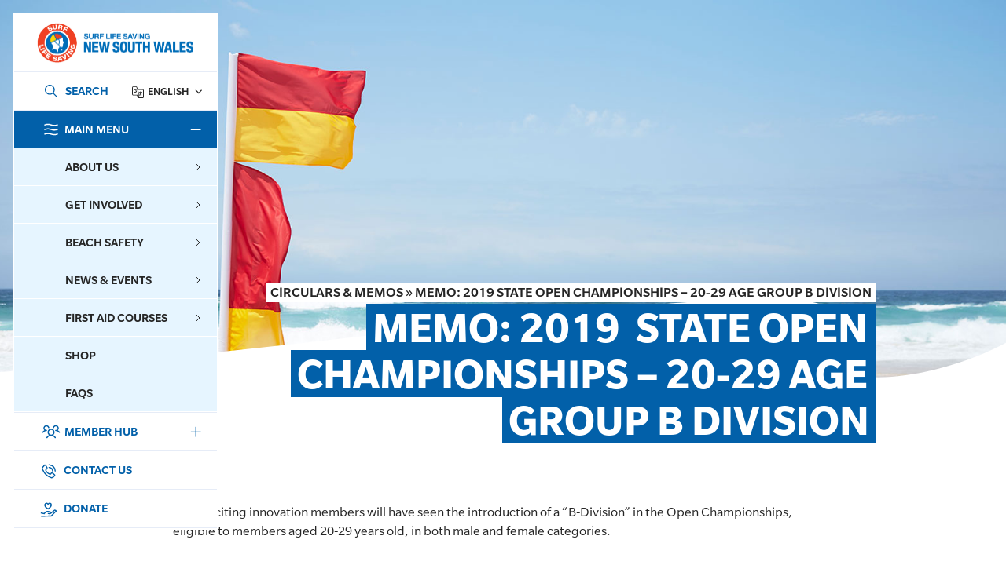

--- FILE ---
content_type: text/html; charset=UTF-8
request_url: https://www.surflifesaving.com.au/members/circulars-memos/memo-2019-state-open-championships-20-29-age-group-b-division/
body_size: 235975
content:
<!doctype html>
<html lang="en-US" xmlns:fb="https://www.facebook.com/2008/fbml" xmlns:addthis="https://www.addthis.com/help/api-spec" >

<head>
	<meta charset="UTF-8">
<script>
var gform;gform||(document.addEventListener("gform_main_scripts_loaded",function(){gform.scriptsLoaded=!0}),document.addEventListener("gform/theme/scripts_loaded",function(){gform.themeScriptsLoaded=!0}),window.addEventListener("DOMContentLoaded",function(){gform.domLoaded=!0}),gform={domLoaded:!1,scriptsLoaded:!1,themeScriptsLoaded:!1,isFormEditor:()=>"function"==typeof InitializeEditor,callIfLoaded:function(o){return!(!gform.domLoaded||!gform.scriptsLoaded||!gform.themeScriptsLoaded&&!gform.isFormEditor()||(gform.isFormEditor()&&console.warn("The use of gform.initializeOnLoaded() is deprecated in the form editor context and will be removed in Gravity Forms 3.1."),o(),0))},initializeOnLoaded:function(o){gform.callIfLoaded(o)||(document.addEventListener("gform_main_scripts_loaded",()=>{gform.scriptsLoaded=!0,gform.callIfLoaded(o)}),document.addEventListener("gform/theme/scripts_loaded",()=>{gform.themeScriptsLoaded=!0,gform.callIfLoaded(o)}),window.addEventListener("DOMContentLoaded",()=>{gform.domLoaded=!0,gform.callIfLoaded(o)}))},hooks:{action:{},filter:{}},addAction:function(o,r,e,t){gform.addHook("action",o,r,e,t)},addFilter:function(o,r,e,t){gform.addHook("filter",o,r,e,t)},doAction:function(o){gform.doHook("action",o,arguments)},applyFilters:function(o){return gform.doHook("filter",o,arguments)},removeAction:function(o,r){gform.removeHook("action",o,r)},removeFilter:function(o,r,e){gform.removeHook("filter",o,r,e)},addHook:function(o,r,e,t,n){null==gform.hooks[o][r]&&(gform.hooks[o][r]=[]);var d=gform.hooks[o][r];null==n&&(n=r+"_"+d.length),gform.hooks[o][r].push({tag:n,callable:e,priority:t=null==t?10:t})},doHook:function(r,o,e){var t;if(e=Array.prototype.slice.call(e,1),null!=gform.hooks[r][o]&&((o=gform.hooks[r][o]).sort(function(o,r){return o.priority-r.priority}),o.forEach(function(o){"function"!=typeof(t=o.callable)&&(t=window[t]),"action"==r?t.apply(null,e):e[0]=t.apply(null,e)})),"filter"==r)return e[0]},removeHook:function(o,r,t,n){var e;null!=gform.hooks[o][r]&&(e=(e=gform.hooks[o][r]).filter(function(o,r,e){return!!(null!=n&&n!=o.tag||null!=t&&t!=o.priority)}),gform.hooks[o][r]=e)}});
</script>

	<meta name="viewport" content="width=device-width, initial-scale=1, maximum-scale=1, user-scalable=0">
	<link rel="profile" href="https://gmpg.org/xfn/11">
	<meta name='robots' content='index, follow, max-image-preview:large, max-snippet:-1, max-video-preview:-1' />

	<!-- This site is optimized with the Yoast SEO plugin v26.6 - https://yoast.com/wordpress/plugins/seo/ -->
	<title>Memo: 2019 State Open Championships - 20-29 Age Group B Division - Surf Life Saving NSW</title>
	<link rel="canonical" href="https://www.surflifesaving.com.au/members/circulars-memos/memo-2019-state-open-championships-20-29-age-group-b-division/" />
	<meta property="og:locale" content="en_US" />
	<meta property="og:type" content="article" />
	<meta property="og:title" content="Memo: 2019 State Open Championships - 20-29 Age Group B Division - Surf Life Saving NSW" />
	<meta property="og:url" content="https://www.surflifesaving.com.au/members/circulars-memos/memo-2019-state-open-championships-20-29-age-group-b-division/" />
	<meta property="og:site_name" content="Surf Life Saving NSW" />
	<meta property="article:modified_time" content="2021-10-26T11:37:07+00:00" />
	<meta property="og:image" content="https://www.surflifesaving.com.au/wp-content/uploads/sites/2/2021/03/Untitled-2_22.jpg" />
	<meta property="og:image:width" content="1600" />
	<meta property="og:image:height" content="856" />
	<meta property="og:image:type" content="image/jpeg" />
	<meta name="twitter:card" content="summary_large_image" />
	<script type="application/ld+json" class="yoast-schema-graph">{"@context":"https://schema.org","@graph":[{"@type":"WebPage","@id":"https://www.surflifesaving.com.au/members/circulars-memos/memo-2019-state-open-championships-20-29-age-group-b-division/","url":"https://www.surflifesaving.com.au/members/circulars-memos/memo-2019-state-open-championships-20-29-age-group-b-division/","name":"Memo: 2019 State Open Championships - 20-29 Age Group B Division - Surf Life Saving NSW","isPartOf":{"@id":"https://www.surflifesaving.com.au/#website"},"primaryImageOfPage":{"@id":"https://www.surflifesaving.com.au/members/circulars-memos/memo-2019-state-open-championships-20-29-age-group-b-division/#primaryimage"},"image":{"@id":"https://www.surflifesaving.com.au/members/circulars-memos/memo-2019-state-open-championships-20-29-age-group-b-division/#primaryimage"},"thumbnailUrl":"https://www.surflifesaving.com.au/wp-content/uploads/sites/2/2021/03/Untitled-2_22.jpg","datePublished":"2019-02-12T23:52:54+00:00","dateModified":"2021-10-26T11:37:07+00:00","breadcrumb":{"@id":"https://www.surflifesaving.com.au/members/circulars-memos/memo-2019-state-open-championships-20-29-age-group-b-division/#breadcrumb"},"inLanguage":"en-US","potentialAction":[{"@type":"ReadAction","target":["https://www.surflifesaving.com.au/members/circulars-memos/memo-2019-state-open-championships-20-29-age-group-b-division/"]}]},{"@type":"ImageObject","inLanguage":"en-US","@id":"https://www.surflifesaving.com.au/members/circulars-memos/memo-2019-state-open-championships-20-29-age-group-b-division/#primaryimage","url":"https://www.surflifesaving.com.au/wp-content/uploads/sites/2/2021/03/Untitled-2_22.jpg","contentUrl":"https://www.surflifesaving.com.au/wp-content/uploads/sites/2/2021/03/Untitled-2_22.jpg","width":1600,"height":856,"caption":"Surf Life Saving NSW Swim Between The Flags"},{"@type":"BreadcrumbList","@id":"https://www.surflifesaving.com.au/members/circulars-memos/memo-2019-state-open-championships-20-29-age-group-b-division/#breadcrumb","itemListElement":[{"@type":"ListItem","position":1,"name":"Circulars &amp; memos","item":"http://www.surflifesaving.com.au/members/circulars-memos/"},{"@type":"ListItem","position":2,"name":"Memo: 2019 State Open Championships &#8211; 20-29 Age Group B Division"}]},{"@type":"WebSite","@id":"https://www.surflifesaving.com.au/#website","url":"https://www.surflifesaving.com.au/","name":"Surf Life Saving NSW","description":"","potentialAction":[{"@type":"SearchAction","target":{"@type":"EntryPoint","urlTemplate":"https://www.surflifesaving.com.au/?s={search_term_string}"},"query-input":{"@type":"PropertyValueSpecification","valueRequired":true,"valueName":"search_term_string"}}],"inLanguage":"en-US"}]}</script>
	<!-- / Yoast SEO plugin. -->


<link rel='dns-prefetch' href='//cdnjs.cloudflare.com' />
<link rel='dns-prefetch' href='//s7.addthis.com' />
<link rel='dns-prefetch' href='//www.googletagmanager.com' />
<link rel="alternate" type="application/rss+xml" title="Surf Life Saving NSW &raquo; Feed" href="https://www.surflifesaving.com.au/feed/" />
<link rel="alternate" type="application/rss+xml" title="Surf Life Saving NSW &raquo; Comments Feed" href="https://www.surflifesaving.com.au/comments/feed/" />
<link rel="alternate" type="text/calendar" title="Surf Life Saving NSW &raquo; iCal Feed" href="https://www.surflifesaving.com.au/events/?ical=1" />
<link rel="alternate" title="oEmbed (JSON)" type="application/json+oembed" href="https://www.surflifesaving.com.au/wp-json/oembed/1.0/embed?url=https%3A%2F%2Fwww.surflifesaving.com.au%2Fmembers%2Fcirculars-memos%2Fmemo-2019-state-open-championships-20-29-age-group-b-division%2F" />
<link rel="alternate" title="oEmbed (XML)" type="text/xml+oembed" href="https://www.surflifesaving.com.au/wp-json/oembed/1.0/embed?url=https%3A%2F%2Fwww.surflifesaving.com.au%2Fmembers%2Fcirculars-memos%2Fmemo-2019-state-open-championships-20-29-age-group-b-division%2F&#038;format=xml" />
<style id='wp-img-auto-sizes-contain-inline-css'>
img:is([sizes=auto i],[sizes^="auto," i]){contain-intrinsic-size:3000px 1500px}
/*# sourceURL=wp-img-auto-sizes-contain-inline-css */
</style>
<link rel='stylesheet' id='sbi_styles-css' href='https://www.surflifesaving.com.au/wp-content/plugins/instagram-feed-pro/css/sbi-styles.min.css?ver=6.8.1' media='all' />
<style id='wp-emoji-styles-inline-css'>

	img.wp-smiley, img.emoji {
		display: inline !important;
		border: none !important;
		box-shadow: none !important;
		height: 1em !important;
		width: 1em !important;
		margin: 0 0.07em !important;
		vertical-align: -0.1em !important;
		background: none !important;
		padding: 0 !important;
	}
/*# sourceURL=wp-emoji-styles-inline-css */
</style>
<link rel='stylesheet' id='wp-block-library-css' href='https://www.surflifesaving.com.au/wp-includes/css/dist/block-library/style.min.css?ver=43c5cbe4d5cf93c02f8e6a278dfba54a' media='all' />
<style id='global-styles-inline-css'>
:root{--wp--preset--aspect-ratio--square: 1;--wp--preset--aspect-ratio--4-3: 4/3;--wp--preset--aspect-ratio--3-4: 3/4;--wp--preset--aspect-ratio--3-2: 3/2;--wp--preset--aspect-ratio--2-3: 2/3;--wp--preset--aspect-ratio--16-9: 16/9;--wp--preset--aspect-ratio--9-16: 9/16;--wp--preset--color--black: #000000;--wp--preset--color--cyan-bluish-gray: #abb8c3;--wp--preset--color--white: #ffffff;--wp--preset--color--pale-pink: #f78da7;--wp--preset--color--vivid-red: #cf2e2e;--wp--preset--color--luminous-vivid-orange: #ff6900;--wp--preset--color--luminous-vivid-amber: #fcb900;--wp--preset--color--light-green-cyan: #7bdcb5;--wp--preset--color--vivid-green-cyan: #00d084;--wp--preset--color--pale-cyan-blue: #8ed1fc;--wp--preset--color--vivid-cyan-blue: #0693e3;--wp--preset--color--vivid-purple: #9b51e0;--wp--preset--gradient--vivid-cyan-blue-to-vivid-purple: linear-gradient(135deg,rgb(6,147,227) 0%,rgb(155,81,224) 100%);--wp--preset--gradient--light-green-cyan-to-vivid-green-cyan: linear-gradient(135deg,rgb(122,220,180) 0%,rgb(0,208,130) 100%);--wp--preset--gradient--luminous-vivid-amber-to-luminous-vivid-orange: linear-gradient(135deg,rgb(252,185,0) 0%,rgb(255,105,0) 100%);--wp--preset--gradient--luminous-vivid-orange-to-vivid-red: linear-gradient(135deg,rgb(255,105,0) 0%,rgb(207,46,46) 100%);--wp--preset--gradient--very-light-gray-to-cyan-bluish-gray: linear-gradient(135deg,rgb(238,238,238) 0%,rgb(169,184,195) 100%);--wp--preset--gradient--cool-to-warm-spectrum: linear-gradient(135deg,rgb(74,234,220) 0%,rgb(151,120,209) 20%,rgb(207,42,186) 40%,rgb(238,44,130) 60%,rgb(251,105,98) 80%,rgb(254,248,76) 100%);--wp--preset--gradient--blush-light-purple: linear-gradient(135deg,rgb(255,206,236) 0%,rgb(152,150,240) 100%);--wp--preset--gradient--blush-bordeaux: linear-gradient(135deg,rgb(254,205,165) 0%,rgb(254,45,45) 50%,rgb(107,0,62) 100%);--wp--preset--gradient--luminous-dusk: linear-gradient(135deg,rgb(255,203,112) 0%,rgb(199,81,192) 50%,rgb(65,88,208) 100%);--wp--preset--gradient--pale-ocean: linear-gradient(135deg,rgb(255,245,203) 0%,rgb(182,227,212) 50%,rgb(51,167,181) 100%);--wp--preset--gradient--electric-grass: linear-gradient(135deg,rgb(202,248,128) 0%,rgb(113,206,126) 100%);--wp--preset--gradient--midnight: linear-gradient(135deg,rgb(2,3,129) 0%,rgb(40,116,252) 100%);--wp--preset--font-size--small: 13px;--wp--preset--font-size--medium: 20px;--wp--preset--font-size--large: 36px;--wp--preset--font-size--x-large: 42px;--wp--preset--spacing--20: 0.44rem;--wp--preset--spacing--30: 0.67rem;--wp--preset--spacing--40: 1rem;--wp--preset--spacing--50: 1.5rem;--wp--preset--spacing--60: 2.25rem;--wp--preset--spacing--70: 3.38rem;--wp--preset--spacing--80: 5.06rem;--wp--preset--shadow--natural: 6px 6px 9px rgba(0, 0, 0, 0.2);--wp--preset--shadow--deep: 12px 12px 50px rgba(0, 0, 0, 0.4);--wp--preset--shadow--sharp: 6px 6px 0px rgba(0, 0, 0, 0.2);--wp--preset--shadow--outlined: 6px 6px 0px -3px rgb(255, 255, 255), 6px 6px rgb(0, 0, 0);--wp--preset--shadow--crisp: 6px 6px 0px rgb(0, 0, 0);}:where(.is-layout-flex){gap: 0.5em;}:where(.is-layout-grid){gap: 0.5em;}body .is-layout-flex{display: flex;}.is-layout-flex{flex-wrap: wrap;align-items: center;}.is-layout-flex > :is(*, div){margin: 0;}body .is-layout-grid{display: grid;}.is-layout-grid > :is(*, div){margin: 0;}:where(.wp-block-columns.is-layout-flex){gap: 2em;}:where(.wp-block-columns.is-layout-grid){gap: 2em;}:where(.wp-block-post-template.is-layout-flex){gap: 1.25em;}:where(.wp-block-post-template.is-layout-grid){gap: 1.25em;}.has-black-color{color: var(--wp--preset--color--black) !important;}.has-cyan-bluish-gray-color{color: var(--wp--preset--color--cyan-bluish-gray) !important;}.has-white-color{color: var(--wp--preset--color--white) !important;}.has-pale-pink-color{color: var(--wp--preset--color--pale-pink) !important;}.has-vivid-red-color{color: var(--wp--preset--color--vivid-red) !important;}.has-luminous-vivid-orange-color{color: var(--wp--preset--color--luminous-vivid-orange) !important;}.has-luminous-vivid-amber-color{color: var(--wp--preset--color--luminous-vivid-amber) !important;}.has-light-green-cyan-color{color: var(--wp--preset--color--light-green-cyan) !important;}.has-vivid-green-cyan-color{color: var(--wp--preset--color--vivid-green-cyan) !important;}.has-pale-cyan-blue-color{color: var(--wp--preset--color--pale-cyan-blue) !important;}.has-vivid-cyan-blue-color{color: var(--wp--preset--color--vivid-cyan-blue) !important;}.has-vivid-purple-color{color: var(--wp--preset--color--vivid-purple) !important;}.has-black-background-color{background-color: var(--wp--preset--color--black) !important;}.has-cyan-bluish-gray-background-color{background-color: var(--wp--preset--color--cyan-bluish-gray) !important;}.has-white-background-color{background-color: var(--wp--preset--color--white) !important;}.has-pale-pink-background-color{background-color: var(--wp--preset--color--pale-pink) !important;}.has-vivid-red-background-color{background-color: var(--wp--preset--color--vivid-red) !important;}.has-luminous-vivid-orange-background-color{background-color: var(--wp--preset--color--luminous-vivid-orange) !important;}.has-luminous-vivid-amber-background-color{background-color: var(--wp--preset--color--luminous-vivid-amber) !important;}.has-light-green-cyan-background-color{background-color: var(--wp--preset--color--light-green-cyan) !important;}.has-vivid-green-cyan-background-color{background-color: var(--wp--preset--color--vivid-green-cyan) !important;}.has-pale-cyan-blue-background-color{background-color: var(--wp--preset--color--pale-cyan-blue) !important;}.has-vivid-cyan-blue-background-color{background-color: var(--wp--preset--color--vivid-cyan-blue) !important;}.has-vivid-purple-background-color{background-color: var(--wp--preset--color--vivid-purple) !important;}.has-black-border-color{border-color: var(--wp--preset--color--black) !important;}.has-cyan-bluish-gray-border-color{border-color: var(--wp--preset--color--cyan-bluish-gray) !important;}.has-white-border-color{border-color: var(--wp--preset--color--white) !important;}.has-pale-pink-border-color{border-color: var(--wp--preset--color--pale-pink) !important;}.has-vivid-red-border-color{border-color: var(--wp--preset--color--vivid-red) !important;}.has-luminous-vivid-orange-border-color{border-color: var(--wp--preset--color--luminous-vivid-orange) !important;}.has-luminous-vivid-amber-border-color{border-color: var(--wp--preset--color--luminous-vivid-amber) !important;}.has-light-green-cyan-border-color{border-color: var(--wp--preset--color--light-green-cyan) !important;}.has-vivid-green-cyan-border-color{border-color: var(--wp--preset--color--vivid-green-cyan) !important;}.has-pale-cyan-blue-border-color{border-color: var(--wp--preset--color--pale-cyan-blue) !important;}.has-vivid-cyan-blue-border-color{border-color: var(--wp--preset--color--vivid-cyan-blue) !important;}.has-vivid-purple-border-color{border-color: var(--wp--preset--color--vivid-purple) !important;}.has-vivid-cyan-blue-to-vivid-purple-gradient-background{background: var(--wp--preset--gradient--vivid-cyan-blue-to-vivid-purple) !important;}.has-light-green-cyan-to-vivid-green-cyan-gradient-background{background: var(--wp--preset--gradient--light-green-cyan-to-vivid-green-cyan) !important;}.has-luminous-vivid-amber-to-luminous-vivid-orange-gradient-background{background: var(--wp--preset--gradient--luminous-vivid-amber-to-luminous-vivid-orange) !important;}.has-luminous-vivid-orange-to-vivid-red-gradient-background{background: var(--wp--preset--gradient--luminous-vivid-orange-to-vivid-red) !important;}.has-very-light-gray-to-cyan-bluish-gray-gradient-background{background: var(--wp--preset--gradient--very-light-gray-to-cyan-bluish-gray) !important;}.has-cool-to-warm-spectrum-gradient-background{background: var(--wp--preset--gradient--cool-to-warm-spectrum) !important;}.has-blush-light-purple-gradient-background{background: var(--wp--preset--gradient--blush-light-purple) !important;}.has-blush-bordeaux-gradient-background{background: var(--wp--preset--gradient--blush-bordeaux) !important;}.has-luminous-dusk-gradient-background{background: var(--wp--preset--gradient--luminous-dusk) !important;}.has-pale-ocean-gradient-background{background: var(--wp--preset--gradient--pale-ocean) !important;}.has-electric-grass-gradient-background{background: var(--wp--preset--gradient--electric-grass) !important;}.has-midnight-gradient-background{background: var(--wp--preset--gradient--midnight) !important;}.has-small-font-size{font-size: var(--wp--preset--font-size--small) !important;}.has-medium-font-size{font-size: var(--wp--preset--font-size--medium) !important;}.has-large-font-size{font-size: var(--wp--preset--font-size--large) !important;}.has-x-large-font-size{font-size: var(--wp--preset--font-size--x-large) !important;}
/*# sourceURL=global-styles-inline-css */
</style>

<style id='classic-theme-styles-inline-css'>
/*! This file is auto-generated */
.wp-block-button__link{color:#fff;background-color:#32373c;border-radius:9999px;box-shadow:none;text-decoration:none;padding:calc(.667em + 2px) calc(1.333em + 2px);font-size:1.125em}.wp-block-file__button{background:#32373c;color:#fff;text-decoration:none}
/*# sourceURL=/wp-includes/css/classic-themes.min.css */
</style>
<link rel='stylesheet' id='cff_carousel_css-css' href='https://www.surflifesaving.com.au/wp-content/plugins/cff-carousel/css/carousel.css?ver=1.2.2' media='all' />
<link rel='stylesheet' id='cff-css' href='https://www.surflifesaving.com.au/wp-content/plugins/custom-facebook-feed-pro/assets/css/cff-style.min.css?ver=4.7.4' media='all' />
<link rel='stylesheet' id='sb-font-awesome-css' href='https://www.surflifesaving.com.au/wp-content/plugins/custom-facebook-feed-pro/assets/css/font-awesome.min.css?ver=43c5cbe4d5cf93c02f8e6a278dfba54a' media='all' />
<link rel='stylesheet' id='megamenu-css' href='https://www.surflifesaving.com.au/wp-content/uploads/sites/2/maxmegamenu/style.css?ver=319045' media='all' />
<link rel='stylesheet' id='dashicons-css' href='https://www.surflifesaving.com.au/wp-includes/css/dashicons.min.css?ver=43c5cbe4d5cf93c02f8e6a278dfba54a' media='all' />
<link rel='stylesheet' id='slshop-v2-style-css' href='https://www.surflifesaving.com.au/wp-content/themes/slshop-v2/style.css?ver=1.0.12' media='all' />
<link rel='stylesheet' id='slshop-v2-style1-css' href='https://www.surflifesaving.com.au/wp-content/themes/slshop-v2/assets/css/custom.css?ver=1.0.12' media='' />
<link rel='stylesheet' id='tablepress-default-css' href='https://www.surflifesaving.com.au/wp-content/plugins/tablepress/css/build/default.css?ver=3.2.6' media='all' />
<link rel='stylesheet' id='addthis_all_pages-css' href='https://www.surflifesaving.com.au/wp-content/plugins/addthis/frontend/build/addthis_wordpress_public.min.css?ver=43c5cbe4d5cf93c02f8e6a278dfba54a' media='all' />
<script src="//cdnjs.cloudflare.com/ajax/libs/jquery/3.6.0/jquery.min.js?ver=1.0.12" id="jquery-js"></script>
<script id="slshop-bundle-js-extra">
var slshopObject = {"ajaxurl":"https://www.surflifesaving.com.au/wp-admin/admin-ajax.php","base_url":"https://www.surflifesaving.com.au","image_url":"https://www.surflifesaving.com.au/wp-content/themes/slshop-v2/assets/images/","posts":"null","current_page":"1","max_page":null};
var ajax_object = {"ajax_url":"https://www.surflifesaving.com.au/wp-admin/admin-ajax.php","ajax_nonce":"fdc215b456"};
//# sourceURL=slshop-bundle-js-extra
</script>
<script src="https://www.surflifesaving.com.au/wp-content/themes/slshop-v2/assets/dist/js/slshop-bundle.js?ver=1.0.12" id="slshop-bundle-js" defer data-wp-strategy="defer"></script>
<link rel="https://api.w.org/" href="https://www.surflifesaving.com.au/wp-json/" /><link rel="alternate" title="JSON" type="application/json" href="https://www.surflifesaving.com.au/wp-json/wp/v2/circulars-memos/7855" /><link rel="EditURI" type="application/rsd+xml" title="RSD" href="https://www.surflifesaving.com.au/xmlrpc.php?rsd" />

<link rel='shortlink' href='https://www.surflifesaving.com.au/?p=7855' />
<meta name="generator" content="Site Kit by Google 1.168.0" /><!-- Custom Facebook Feed JS vars -->
<script type="text/javascript">
var cffsiteurl = "https://www.surflifesaving.com.au/wp-content/plugins";
var cffajaxurl = "https://www.surflifesaving.com.au/wp-admin/admin-ajax.php";


var cfflinkhashtags = "false";
</script>
<meta name="et-api-version" content="v1"><meta name="et-api-origin" content="https://www.surflifesaving.com.au"><link rel="https://theeventscalendar.com/" href="https://www.surflifesaving.com.au/wp-json/tribe/tickets/v1/" /><meta name="tec-api-version" content="v1"><meta name="tec-api-origin" content="https://www.surflifesaving.com.au"><link rel="alternate" href="https://www.surflifesaving.com.au/wp-json/tribe/events/v1/" /><link rel="icon" href="https://www.surflifesaving.com.au/wp-content/uploads/sites/2/2021/12/cropped-favicon-32x32.png" sizes="32x32" />
<link rel="icon" href="https://www.surflifesaving.com.au/wp-content/uploads/sites/2/2021/12/cropped-favicon-192x192.png" sizes="192x192" />
<link rel="apple-touch-icon" href="https://www.surflifesaving.com.au/wp-content/uploads/sites/2/2021/12/cropped-favicon-180x180.png" />
<meta name="msapplication-TileImage" content="https://www.surflifesaving.com.au/wp-content/uploads/sites/2/2021/12/cropped-favicon-270x270.png" />
<style type="text/css">/** Mega Menu CSS: fs **/</style>
	<!-- Global site tag (gtag.js) - Google Analytics -->
	<script async src=https://www.googletagmanager.com/gtag/js?id=UA-35602033-1></script>
	<script>
		window.dataLayer = window.dataLayer || [];

		function gtag() {
			dataLayer.push(arguments);
		}
		gtag('js', new Date());

		gtag('config', 'UA-35602033-1');
	</script>
	<!-- Google Tag Manager -->

	<script>
		(function(w, d, s, l, i) {
			w[l] = w[l] || [];
			w[l].push({
				'gtm.start':

					new Date().getTime(),
				event: 'gtm.js'
			});
			var f = d.getElementsByTagName(s)[0],

				j = d.createElement(s),
				dl = l != 'dataLayer' ? '&l=' + l : '';
			j.async = true;
			j.src =

				'https://www.googletagmanager.com/gtm.js?id=' + i + dl;
			f.parentNode.insertBefore(j, f);

		})(window, document, 'script', 'dataLayer', 'GTM-M4JKNR6');
	</script>

	<!-- End Google Tag Manager -->
</head>

<body class="wp-singular circulars-memos-template-default single single-circulars-memos postid-7855 wp-theme-slshop-v2 main-page tribe-no-js tec-no-tickets-on-recurring tec-no-rsvp-on-recurring mega-menu-header-menu mega-menu-member-header-menu tribe-theme-slshop-v2">
	<!-- Google Tag Manager (noscript) -->

	<noscript><iframe src=https://www.googletagmanager.com/ns.html?id=GTM-M4JKNR6 height="0" width="0" style="display:none;visibility:hidden"></iframe></noscript>

	<!-- End Google Tag Manager (noscript) -->
		<div id="wrapper">

		<a class="skip-to-content-link" href="#main">Skip to main content</a>

		
		<header id="header" class="header">
			<div class="header__mobile">
				<div class="container">
					<div class="row align-items-center no-gutters">
						<div class="header-mobile-item search-icon">
							<button class="btn-wrap">
								<img src="https://www.surflifesaving.com.au/wp-content/themes/slshop-v2/assets/images/search-icon-v1.svg" alt="search-icon"/>
								<span>Search</span>
							</button>
						</div>
						<div class="header-mobile-item lang-icon">
							<div class="header-language-switcher">
								<div class="gtranslate_wrapper" id="gt-wrapper-38580855"></div>							</div>
						</div>
						<div class="header-mobile-item back-icon" data-active-item="" data-menu="">
							<button class="btn-wrap">
								<img src="https://www.surflifesaving.com.au/wp-content/themes/slshop-v2/assets/images/back-arrow-v1.svg" alt="back-icon"/>
								<span>Back</span>
							</button>
						</div>
						<div class="header-mobile-item item-logo text-center">
							<div class="logo">
								<a href="https://www.surflifesaving.com.au">
																		<img width="50" class="item-logo--blue" src="https://www.surflifesaving.com.au/wp-content/uploads/sites/2/2024/05/header-sticky-logo.png" alt="header-sticky-logo">
									<img width="50" class="item-logo--white" src="https://www.surflifesaving.com.au/wp-content/uploads/sites/2/2024/05/header-white-logo.png" alt="header-white-logo">
								</a>
							</div>
							<div class="menu-title">
								<img src="https://www.surflifesaving.com.au/wp-content/themes/slshop-v2/assets/images/menu-icon-v1-blue.svg" alt="">
								<span>Menu</span>
							</div>
						</div>
						<div class="header-mobile-item menu-icon text-right">
							<button class="btn-wrap">
								<img width="24" src="https://www.surflifesaving.com.au/wp-content/themes/slshop-v2/assets/images/menu-icon-v1.svg"/>
								<span>Menu</span>
							</button>
						</div>
					</div>
				</div>
			</div>
			<div class="header__expanded">
				<div class="header-content-inner">
				<div class="h-logo">
    <a aria-label="Link Logo" href="https://www.surflifesaving.com.au">
                <img src="https://www.surflifesaving.com.au/wp-content/uploads/sites/2/2024/05/logo-v1.png"
            alt="logo-v1">
    </a>
</div>
<div class="h-nav-top">
    <div class="h-search">
        <div class="input-wrapper">
            <!-- <input type="text" aria-label="Search" id="search-pop-icon" class="form-control" placeholder="Search" /> -->
            <a aria-label="Link Search" href="https://www.surflifesaving.com.au/?s">
                <button type="button" aria-label="Search" id="search-pop-icon" class="form-control" data-url="https://slsnswdev.wpengine.com/slsnsw/">SEARCH</button>
            </a>
        </div>
    </div>
    <div class="h-language">
        <div class="header-language-switcher">
            <div class="gtranslate_wrapper" id="gt-wrapper-66585896"></div>        </div>
    </div>
</div>
<nav class="h-menu" id="nav">
    <div class="menu_wrapper">
        <ul class="header-menu-ul" id="header-nav">
            <li class="header-menu-li header-menu-li-main-menu active">
                <a tabindex="0">
                    <span class="nav-icon">
                        <img src="https://www.surflifesaving.com.au/wp-content/uploads/sites/2/2024/05/icon-main-menu.svg" />  
                    </span>
                    Main Menu                    <span class="nav-arrow"></span>
                </a>
                <div class="header-sub-menu">
                    <div id="mega-menu-wrap-header-menu" class="mega-menu-wrap"><div class="mega-menu-toggle"><div class="mega-toggle-blocks-left"></div><div class="mega-toggle-blocks-center"></div><div class="mega-toggle-blocks-right"><div class='mega-toggle-block mega-menu-toggle-animated-block mega-toggle-block-1' id='mega-toggle-block-1'><button aria-label="Toggle Menu" class="mega-toggle-animated mega-toggle-animated-slider" type="button" aria-expanded="false">
                  <span class="mega-toggle-animated-box">
                    <span class="mega-toggle-animated-inner"></span>
                  </span>
                </button></div></div></div><ul id="mega-menu-header-menu" class="mega-menu max-mega-menu mega-menu-horizontal mega-no-js" data-event="hover" data-effect="fade" data-effect-speed="200" data-effect-mobile="disabled" data-effect-speed-mobile="0" data-mobile-force-width="false" data-second-click="go" data-document-click="collapse" data-vertical-behaviour="standard" data-breakpoint="1024" data-unbind="true" data-mobile-state="collapse_all" data-mobile-direction="vertical" data-hover-intent-timeout="300" data-hover-intent-interval="100"><li class="mega-menu-item mega-menu-item-type-custom mega-menu-item-object-custom mega-menu-item-has-children mega-menu-megamenu mega-menu-grid mega-align-bottom-left mega-menu-grid mega-menu-item-18404" id="mega-menu-item-18404"><a class="mega-menu-link" aria-expanded="false" tabindex="0">About Us<span class="mega-indicator" aria-hidden="true"></span></a>
<ul class="mega-sub-menu" role='presentation'>
<li class="mega-menu-row mega-mmr-media mmr-media" id="mega-menu-18404-0">
	<ul class="mega-sub-menu" style='--columns:12' role='presentation'>
<li class="mega-menu-column mega-menu-columns-12-of-12" style="--columns:12; --span:12" id="mega-menu-18404-0-0">
		<ul class="mega-sub-menu">
<li class="mega-menu-item mega-menu-item-type-widget widget_media_image mega-menu-item-media_image-19" id="mega-menu-item-media_image-19"><img width="614" height="840" src="https://www.surflifesaving.com.au/wp-content/uploads/sites/2/2021/10/AboutUs_MegaMenu.jpg" class="image wp-image-12960  attachment-full size-full" alt="" style="max-width: 100%; height: auto;" decoding="async" fetchpriority="high" srcset="https://www.surflifesaving.com.au/wp-content/uploads/sites/2/2021/10/AboutUs_MegaMenu.jpg 614w, https://www.surflifesaving.com.au/wp-content/uploads/sites/2/2021/10/AboutUs_MegaMenu-219x300.jpg 219w" sizes="(max-width: 614px) 100vw, 614px" /></li>		</ul>
</li>	</ul>
</li><li class="mega-menu-row mega-mmr-heading mmr-heading" id="mega-menu-18404-1">
	<ul class="mega-sub-menu" style='--columns:12' role='presentation'>
<li class="mega-menu-column mega-menu-columns-12-of-12" style="--columns:12; --span:12" id="mega-menu-18404-1-0">
		<ul class="mega-sub-menu">
<li class="mega-menu-item mega-menu-item-type-post_type mega-menu-item-object-page mega-hide-on-desktop mega-menu-item-1201" id="mega-menu-item-1201"><a class="mega-menu-link" href="https://www.surflifesaving.com.au/about-us/">Learn more About us</a></li><li class="mega-menu-item mega-menu-item-type-post_type mega-menu-item-object-page mega-hide-on-mobile mega-menu-item-18405" id="mega-menu-item-18405"><a class="mega-menu-link" href="https://www.surflifesaving.com.au/about-us/">About Us</a></li><li class="mega-menu-item mega-menu-item-type-widget widget_text mega-menu-item-text-17" id="mega-menu-item-text-17">			<div class="textwidget"><p>Our mission is simple; saving lives, creating great Australians, and building better communities.</p>
</div>
		</li>		</ul>
</li>	</ul>
</li><li class="mega-menu-row mega-mmr-menu mmr-menu" id="mega-menu-18404-2">
	<ul class="mega-sub-menu" style='--columns:12' role='presentation'>
<li class="mega-menu-column mega-menu-columns-4-of-12" style="--columns:12; --span:4" id="mega-menu-18404-2-0">
		<ul class="mega-sub-menu">
<li class="mega-menu-item mega-menu-item-type-custom mega-menu-item-object-custom mega-menu-item-has-children mega-menu-item-1210" id="mega-menu-item-1210"><a class="mega-menu-link" href="https://www.surflifesaving.com.au/about-us/">Our Organisation<span class="mega-indicator" aria-hidden="true"></span></a>
			<ul class="mega-sub-menu">
<li class="mega-menu-item mega-menu-item-type-post_type mega-menu-item-object-page mega-menu-item-1211" id="mega-menu-item-1211"><a class="mega-menu-link" href="https://www.surflifesaving.com.au/get-involved/our-clubs-and-branches/">Our Clubs &amp; Branches</a></li><li class="mega-menu-item mega-menu-item-type-post_type mega-menu-item-object-page mega-menu-item-12139" id="mega-menu-item-12139"><a class="mega-menu-link" href="https://www.surflifesaving.com.au/about-us/our-vision-mission-purpose/">Our Vision, Mission &#038; Purpose</a></li><li class="mega-menu-item mega-menu-item-type-post_type mega-menu-item-object-page mega-menu-item-1203" id="mega-menu-item-1203"><a class="mega-menu-link" href="https://www.surflifesaving.com.au/about-us/what-we-do/">What We Do</a></li><li class="mega-menu-item mega-menu-item-type-post_type mega-menu-item-object-page mega-menu-item-1249" id="mega-menu-item-1249"><a class="mega-menu-link" href="https://www.surflifesaving.com.au/about-us/our-partners/">Our Partners</a></li><li class="mega-menu-item mega-menu-item-type-post_type mega-menu-item-object-page mega-menu-item-1204" id="mega-menu-item-1204"><a class="mega-menu-link" href="https://www.surflifesaving.com.au/about-us/our-team/">Our Team</a></li><li class="mega-menu-item mega-menu-item-type-post_type mega-menu-item-object-page mega-menu-item-1256" id="mega-menu-item-1256"><a class="mega-menu-link" href="https://www.surflifesaving.com.au/about-us/our-history/">Our History</a></li><li class="mega-menu-item mega-menu-item-type-post_type mega-menu-item-object-page mega-menu-item-1257" id="mega-menu-item-1257"><a class="mega-menu-link" href="https://www.surflifesaving.com.au/members/policies/">Policies</a></li>			</ul>
</li>		</ul>
</li><li class="mega-menu-column mega-menu-columns-4-of-12" style="--columns:12; --span:4" id="mega-menu-18404-2-1">
		<ul class="mega-sub-menu">
<li class="mega-menu-item mega-menu-item-type-custom mega-menu-item-object-custom mega-menu-item-has-children mega-menu-item-1258" id="mega-menu-item-1258"><a class="mega-menu-link" href="https://www.surflifesaving.com.au/about-us/">Our Services<span class="mega-indicator" aria-hidden="true"></span></a>
			<ul class="mega-sub-menu">
<li class="mega-menu-item mega-menu-item-type-post_type mega-menu-item-object-page mega-menu-item-1293" id="mega-menu-item-1293"><a class="mega-menu-link" href="https://www.surflifesaving.com.au/about-us/australian-lifesaving-academy-nsw/">Australian Lifesaving Academy NSW</a></li><li class="mega-menu-item mega-menu-item-type-post_type mega-menu-item-object-page mega-menu-item-1267" id="mega-menu-item-1267"><a class="mega-menu-link" href="https://www.surflifesaving.com.au/about-us/australian-lifeguard-service-nsw/">Australian Lifeguard Service NSW</a></li><li class="mega-menu-item mega-menu-item-type-post_type mega-menu-item-object-page mega-menu-item-1303" id="mega-menu-item-1303"><a class="mega-menu-link" href="https://www.surflifesaving.com.au/about-us/australian-uav-service/">Australian UAV Service</a></li><li class="mega-menu-item mega-menu-item-type-post_type mega-menu-item-object-page mega-menu-item-1275" id="mega-menu-item-1275"><a class="mega-menu-link" href="https://www.surflifesaving.com.au/about-us/australian-event-safety-services/">Australian Event Safety Services</a></li><li class="mega-menu-item mega-menu-item-type-post_type mega-menu-item-object-page mega-menu-item-1284" id="mega-menu-item-1284"><a class="mega-menu-link" href="https://www.surflifesaving.com.au/about-us/surf-life-saving-foundation/">Surf Life Saving Foundation</a></li>			</ul>
</li>		</ul>
</li><li class="mega-menu-column mega-menu-columns-4-of-12" style="--columns:12; --span:4" id="mega-menu-18404-2-2">
		<ul class="mega-sub-menu">
<li class="mega-menu-item mega-menu-item-type-custom mega-menu-item-object-custom mega-menu-item-has-children mega-menu-item-1319" id="mega-menu-item-1319"><a class="mega-menu-link" href="https://www.surflifesaving.com.au/about-us/reports-publications/">Reports & Publications<span class="mega-indicator" aria-hidden="true"></span></a>
			<ul class="mega-sub-menu">
<li class="mega-menu-item mega-menu-item-type-custom mega-menu-item-object-custom mega-menu-item-1321" id="mega-menu-item-1321"><a class="mega-menu-link" href="https://www.surflifesaving.com.au/members/reports-publications/">Annual Reports</a></li><li class="mega-menu-item mega-menu-item-type-custom mega-menu-item-object-custom mega-menu-item-1322" id="mega-menu-item-1322"><a class="mega-menu-link" href="https://www.surflifesaving.com.au/members/reports-publications/">Coastal Safety Reports</a></li><li class="mega-menu-item mega-menu-item-type-custom mega-menu-item-object-custom mega-menu-item-1323" id="mega-menu-item-1323"><a class="mega-menu-link" href="https://www.surflifesaving.com.au/members/reports-publications/">SurfLIFE Magazine</a></li><li class="mega-menu-item mega-menu-item-type-post_type mega-menu-item-object-page mega-menu-item-1329" id="mega-menu-item-1329"><a class="mega-menu-link" href="https://www.surflifesaving.com.au/about-us/what-the-surf-podcast/">What the Surf?! Podcast</a></li>			</ul>
</li>		</ul>
</li>	</ul>
</li></ul>
</li><li class="mega-menu-item mega-menu-item-type-custom mega-menu-item-object-custom mega-menu-item-has-children mega-menu-megamenu mega-menu-grid mega-align-bottom-left mega-menu-grid mega-menu-item-18406" id="mega-menu-item-18406"><a class="mega-menu-link" aria-expanded="false" tabindex="0">Get Involved<span class="mega-indicator" aria-hidden="true"></span></a>
<ul class="mega-sub-menu" role='presentation'>
<li class="mega-menu-row mega-mmr-media mmr-media" id="mega-menu-18406-0">
	<ul class="mega-sub-menu" style='--columns:12' role='presentation'>
<li class="mega-menu-column mega-menu-columns-12-of-12" style="--columns:12; --span:12" id="mega-menu-18406-0-0">
		<ul class="mega-sub-menu">
<li class="mega-menu-item mega-menu-item-type-widget widget_media_image mega-menu-item-media_image-20" id="mega-menu-item-media_image-20"><img width="614" height="840" src="https://www.surflifesaving.com.au/wp-content/uploads/sites/2/2021/10/GetInvolved_MegaMenu.jpg" class="image wp-image-12961  attachment-full size-full" alt="" style="max-width: 100%; height: auto;" decoding="async" srcset="https://www.surflifesaving.com.au/wp-content/uploads/sites/2/2021/10/GetInvolved_MegaMenu.jpg 614w, https://www.surflifesaving.com.au/wp-content/uploads/sites/2/2021/10/GetInvolved_MegaMenu-219x300.jpg 219w" sizes="(max-width: 614px) 100vw, 614px" /></li>		</ul>
</li>	</ul>
</li><li class="mega-menu-row mega-mmr-heading mmr-heading" id="mega-menu-18406-1">
	<ul class="mega-sub-menu" style='--columns:12' role='presentation'>
<li class="mega-menu-column mega-menu-columns-12-of-12" style="--columns:12; --span:12" id="mega-menu-18406-1-0">
		<ul class="mega-sub-menu">
<li class="mega-menu-item mega-menu-item-type-post_type mega-menu-item-object-page mega-hide-on-desktop mega-menu-item-198" id="mega-menu-item-198"><a class="mega-menu-link" href="https://www.surflifesaving.com.au/get-involved/">Explore Get Involved</a></li><li class="mega-menu-item mega-menu-item-type-post_type mega-menu-item-object-page mega-hide-on-mobile mega-menu-item-18407" id="mega-menu-item-18407"><a class="mega-menu-link" href="https://www.surflifesaving.com.au/get-involved/">Get Involved</a></li><li class="mega-menu-item mega-menu-item-type-widget widget_text mega-menu-item-text-18" id="mega-menu-item-text-18">			<div class="textwidget"><p>We are always looking to grow the Surf Life Saving NSW family!</p>
</div>
		</li>		</ul>
</li>	</ul>
</li><li class="mega-menu-row mega-mmr-menu mmr-menu" id="mega-menu-18406-2">
	<ul class="mega-sub-menu" style='--columns:12' role='presentation'>
<li class="mega-menu-column mega-menu-columns-4-of-12" style="--columns:12; --span:4" id="mega-menu-18406-2-0">
		<ul class="mega-sub-menu">
<li class="mega-menu-item mega-menu-item-type-custom mega-menu-item-object-custom mega-menu-item-has-children mega-menu-item-571" id="mega-menu-item-571"><a class="mega-menu-link" href="https://www.surflifesaving.com.au/get-involved/our-clubs-and-branches/">Our Clubs<span class="mega-indicator" aria-hidden="true"></span></a>
			<ul class="mega-sub-menu">
<li class="mega-menu-item mega-menu-item-type-post_type mega-menu-item-object-page mega-menu-item-748" id="mega-menu-item-748"><a class="mega-menu-link" href="https://www.surflifesaving.com.au/get-involved/our-clubs-and-branches/">Find a club near you</a></li>			</ul>
</li><li class="mega-menu-item mega-menu-item-type-custom mega-menu-item-object-custom mega-menu-item-has-children mega-menu-item-575" id="mega-menu-item-575"><a class="mega-menu-link">Support us<span class="mega-indicator" aria-hidden="true"></span></a>
			<ul class="mega-sub-menu">
<li class="mega-menu-item mega-menu-item-type-custom mega-menu-item-object-custom mega-menu-item-576" id="mega-menu-item-576"><a class="mega-menu-link" href="https://slsfoundation.com.au/campaign/mission-zero">Donate</a></li><li class="mega-menu-item mega-menu-item-type-custom mega-menu-item-object-custom mega-menu-item-577" id="mega-menu-item-577"><a class="mega-menu-link" href="https://www.surflifesaving.com.au/get-involved/fundraise-for-us/">Fundraise for us</a></li><li class="mega-menu-item mega-menu-item-type-custom mega-menu-item-object-custom mega-menu-item-578" id="mega-menu-item-578"><a class="mega-menu-link" href="https://www.surflifesaving.com.au/get-involved/partner-with-us/">Partner with us</a></li><li class="mega-menu-item mega-menu-item-type-custom mega-menu-item-object-custom mega-menu-item-579" id="mega-menu-item-579"><a class="mega-menu-link" href="https://www.surflifesaving.com.au/get-involved/shopnate/">Shopnate</a></li>			</ul>
</li><li class="mega-menu-item mega-menu-item-type-custom mega-menu-item-object-custom mega-menu-item-has-children mega-menu-item-692" id="mega-menu-item-692"><a class="mega-menu-link" href="https://www.surflifesaving.com.au/nippers/">Nippers<span class="mega-indicator" aria-hidden="true"></span></a>
			<ul class="mega-sub-menu">
<li class="mega-menu-item mega-menu-item-type-custom mega-menu-item-object-custom mega-menu-item-694" id="mega-menu-item-694"><a class="mega-menu-link" href="https://www.surflifesaving.com.au/get-involved/nippers/">Join Nippers</a></li><li class="mega-menu-item mega-menu-item-type-custom mega-menu-item-object-custom mega-menu-item-695" id="mega-menu-item-695"><a class="mega-menu-link" href="#">Active Kids Vouchers</a></li><li class="mega-menu-item mega-menu-item-type-custom mega-menu-item-object-custom mega-menu-item-696" id="mega-menu-item-696"><a class="mega-menu-link" href="#">Safeguarding Children & Young People</a></li>			</ul>
</li>		</ul>
</li><li class="mega-menu-column mega-menu-columns-4-of-12" style="--columns:12; --span:4" id="mega-menu-18406-2-1">
		<ul class="mega-sub-menu">
<li class="mega-menu-item mega-menu-item-type-custom mega-menu-item-object-custom mega-menu-item-has-children mega-menu-item-573" id="mega-menu-item-573"><a class="mega-menu-link" href="https://www.surflifesaving.com.au/join/">Volunteer<span class="mega-indicator" aria-hidden="true"></span></a>
			<ul class="mega-sub-menu">
<li class="mega-menu-item mega-menu-item-type-post_type mega-menu-item-object-page mega-menu-item-1404" id="mega-menu-item-1404"><a class="mega-menu-link" href="https://www.surflifesaving.com.au/join/">Join a club</a></li>			</ul>
</li><li class="mega-menu-item mega-menu-item-type-post_type mega-menu-item-object-page mega-menu-item-has-children mega-menu-item-783" id="mega-menu-item-783"><a class="mega-menu-link" href="https://www.surflifesaving.com.au/get-involved/work-for-us/">Work for us<span class="mega-indicator" aria-hidden="true"></span></a>
			<ul class="mega-sub-menu">
<li class="mega-menu-item mega-menu-item-type-custom mega-menu-item-object-custom mega-menu-item-582" id="mega-menu-item-582"><a target="_blank" class="mega-menu-link" href="https://lifeguards.com.au/NSW/become-a-lifeguard/">Become a lifeguard</a></li><li class="mega-menu-item mega-menu-item-type-custom mega-menu-item-object-custom mega-menu-item-585" id="mega-menu-item-585"><a class="mega-menu-link" href="https://www.surflifesaving.com.au/get-involved/work-for-us/become-a-uav-pilot/">Become a UAV pilot</a></li><li class="mega-menu-item mega-menu-item-type-custom mega-menu-item-object-custom mega-menu-item-584" id="mega-menu-item-584"><a target="_blank" class="mega-menu-link" href="https://beachsafetyhub.org.au/get-involved/your-sls-community/become-a-community-presenter/">Become a beach safety presenter</a></li><li class="mega-menu-item mega-menu-item-type-custom mega-menu-item-object-custom mega-menu-item-17627" id="mega-menu-item-17627"><a class="mega-menu-link" href="https://slsnsw.foundu.com.au/register/employee">Become an Event Safety Officer</a></li><li class="mega-menu-item mega-menu-item-type-custom mega-menu-item-object-custom mega-menu-item-586" id="mega-menu-item-586"><a class="mega-menu-link" href="https://www.surflifesaving.com.au/get-involved/work-for-us/">View all opportunities</a></li>			</ul>
</li>		</ul>
</li><li class="mega-menu-column mega-menu-columns-4-of-12" style="--columns:12; --span:4" id="mega-menu-18406-2-2">
		<ul class="mega-sub-menu">
<li class="mega-menu-item mega-menu-item-type-custom mega-menu-item-object-custom mega-menu-item-has-children mega-menu-item-697" id="mega-menu-item-697"><a class="mega-menu-link" href="https://www.surflifesaving.com.au/surf-sports/">Surf Sports<span class="mega-indicator" aria-hidden="true"></span></a>
			<ul class="mega-sub-menu">
<li class="mega-menu-item mega-menu-item-type-custom mega-menu-item-object-custom mega-menu-item-698" id="mega-menu-item-698"><a class="mega-menu-link" href="https://www.surflifesaving.com.au/surf-sports/events/">Events</a></li><li class="mega-menu-item mega-menu-item-type-custom mega-menu-item-object-custom mega-menu-item-700" id="mega-menu-item-700"><a class="mega-menu-link" href="https://www.surflifesaving.com.au/surf-sports/officials">Officials</a></li><li class="mega-menu-item mega-menu-item-type-custom mega-menu-item-object-custom mega-menu-item-699" id="mega-menu-item-699"><a class="mega-menu-link" href="http://www.surflifesaving.com.au/surf-sports/coaching/">Coaching</a></li><li class="mega-menu-item mega-menu-item-type-custom mega-menu-item-object-custom mega-menu-item-12562" id="mega-menu-item-12562"><a class="mega-menu-link" href="https://www.surflifesaving.com.au/surf-sports/athlete-pathways/">Athlete Pathways</a></li><li class="mega-menu-item mega-menu-item-type-custom mega-menu-item-object-custom mega-menu-item-701" id="mega-menu-item-701"><a class="mega-menu-link" href="https://www.surflifesaving.com.au/members/resources/?types=122&#038;topic=&#038;post_year=&#038;keyword=">Results</a></li><li class="mega-menu-item mega-menu-item-type-custom mega-menu-item-object-custom mega-menu-item-19140" id="mega-menu-item-19140"><a class="mega-menu-link" href="https://www.surflifesaving.com.au/members/resources/2024-25-slsnsw-surf-sports-calendar/">Calendar</a></li>			</ul>
</li>		</ul>
</li>	</ul>
</li></ul>
</li><li class="mega-menu-item mega-menu-item-type-custom mega-menu-item-object-custom mega-menu-item-has-children mega-menu-megamenu mega-menu-grid mega-align-bottom-left mega-menu-grid mega-menu-item-18408" id="mega-menu-item-18408"><a class="mega-menu-link" aria-expanded="false" tabindex="0">Beach Safety<span class="mega-indicator" aria-hidden="true"></span></a>
<ul class="mega-sub-menu" role='presentation'>
<li class="mega-menu-row mega-mmr-media mmr-media" id="mega-menu-18408-0">
	<ul class="mega-sub-menu" style='--columns:12' role='presentation'>
<li class="mega-menu-column mega-menu-columns-12-of-12" style="--columns:12; --span:12" id="mega-menu-18408-0-0">
		<ul class="mega-sub-menu">
<li class="mega-menu-item mega-menu-item-type-widget widget_media_image mega-menu-item-media_image-21" id="mega-menu-item-media_image-21"><img width="614" height="840" src="https://www.surflifesaving.com.au/wp-content/uploads/sites/2/2021/10/BeachSafety_MegaMenu.jpg" class="image wp-image-12962  attachment-full size-full" alt="" style="max-width: 100%; height: auto;" decoding="async" srcset="https://www.surflifesaving.com.au/wp-content/uploads/sites/2/2021/10/BeachSafety_MegaMenu.jpg 614w, https://www.surflifesaving.com.au/wp-content/uploads/sites/2/2021/10/BeachSafety_MegaMenu-219x300.jpg 219w" sizes="(max-width: 614px) 100vw, 614px" /></li>		</ul>
</li>	</ul>
</li><li class="mega-menu-row mega-mmr-heading mmr-heading" id="mega-menu-18408-1">
	<ul class="mega-sub-menu" style='--columns:12' role='presentation'>
<li class="mega-menu-column mega-menu-columns-12-of-12" style="--columns:12; --span:12" id="mega-menu-18408-1-0">
		<ul class="mega-sub-menu">
<li class="mega-menu-item mega-menu-item-type-post_type mega-menu-item-object-page mega-hide-on-desktop mega-menu-item-196" id="mega-menu-item-196"><a class="mega-menu-link" href="https://www.surflifesaving.com.au/beach-safety/">Explore Beach Safety</a></li><li class="mega-menu-item mega-menu-item-type-post_type mega-menu-item-object-page mega-hide-on-mobile mega-menu-item-18409" id="mega-menu-item-18409"><a class="mega-menu-link" href="https://www.surflifesaving.com.au/beach-safety/">Beach Safety</a></li><li class="mega-menu-item mega-menu-item-type-widget widget_text mega-menu-item-text-19" id="mega-menu-item-text-19">			<div class="textwidget"><p>Explore our programs and resources and make sure you know how to safely enjoy our coastline before visiting the beach.</p>
</div>
		</li>		</ul>
</li>	</ul>
</li><li class="mega-menu-row mega-mmr-menu mmr-menu" id="mega-menu-18408-2">
	<ul class="mega-sub-menu" style='--columns:12' role='presentation'>
<li class="mega-menu-column mega-menu-columns-4-of-12" style="--columns:12; --span:4" id="mega-menu-18408-2-0">
		<ul class="mega-sub-menu">
<li class="mega-menu-item mega-menu-item-type-custom mega-menu-item-object-custom mega-menu-item-has-children mega-disable-link mega-menu-item-12000" id="mega-menu-item-12000"><a class="mega-menu-link" tabindex="0">Beach Safety Information<span class="mega-indicator" aria-hidden="true"></span></a>
			<ul class="mega-sub-menu">
<li class="mega-menu-item mega-menu-item-type-custom mega-menu-item-object-custom mega-menu-item-12001" id="mega-menu-item-12001"><a target="_blank" class="mega-menu-link" href="https://beachsafetyhub.org.au/learn-&#038;-play/beach-ocean-safety/how-to-stay-safe-at-the-beach/">How to Stay Safe at the Beach</a></li><li class="mega-menu-item mega-menu-item-type-custom mega-menu-item-object-custom mega-menu-item-12002" id="mega-menu-item-12002"><a class="mega-menu-link" href="https://www.surflifesaving.com.au/beach-safety/rip-currents/">Rip Currents</a></li><li class="mega-menu-item mega-menu-item-type-custom mega-menu-item-object-custom mega-menu-item-12003" id="mega-menu-item-12003"><a class="mega-menu-link" href="https://www.surflifesaving.com.au/beach-safety/rock-fishing/">Rock Fishing</a></li><li class="mega-menu-item mega-menu-item-type-custom mega-menu-item-object-custom mega-menu-item-12004" id="mega-menu-item-12004"><a class="mega-menu-link" href="https://www.surflifesaving.com.au/beach-safety/marine-creatures/">Marine Creatures</a></li><li class="mega-menu-item mega-menu-item-type-custom mega-menu-item-object-custom mega-menu-item-12006" id="mega-menu-item-12006"><a target="_blank" class="mega-menu-link" href="https://beachsafetyhub.org.au/resources-&#038;-program/multicultural-communities/">Multicultural Resources</a></li><li class="mega-menu-item mega-menu-item-type-custom mega-menu-item-object-custom mega-menu-item-12010" id="mega-menu-item-12010"><a target="_blank" class="mega-menu-link" href="https://beachsafetyhub.org.au/learn-&#038;-play/learn-play-for-kids/">Learn & Play for Kids</a></li>			</ul>
</li>		</ul>
</li><li class="mega-menu-column mega-menu-columns-4-of-12" style="--columns:12; --span:4" id="mega-menu-18408-2-1">
		<ul class="mega-sub-menu">
<li class="mega-menu-item mega-menu-item-type-custom mega-menu-item-object-custom mega-menu-item-has-children mega-disable-link mega-menu-item-11994" id="mega-menu-item-11994"><a class="mega-menu-link" tabindex="0">Beach Safety Programs<span class="mega-indicator" aria-hidden="true"></span></a>
			<ul class="mega-sub-menu">
<li class="mega-menu-item mega-menu-item-type-custom mega-menu-item-object-custom mega-menu-item-12007" id="mega-menu-item-12007"><a class="mega-menu-link" href="https://beachsafetyhub.org.au/resources-&#038;-program/beach-to-bush-k-6/">Beach to Bush</a></li><li class="mega-menu-item mega-menu-item-type-custom mega-menu-item-object-custom mega-menu-item-11995" id="mega-menu-item-11995"><a target="_blank" class="mega-menu-link" href="https://beachsafetyhub.org.au/resources-&#038;-program/early-education/">Early Education Programs</a></li><li class="mega-menu-item mega-menu-item-type-custom mega-menu-item-object-custom mega-menu-item-11996" id="mega-menu-item-11996"><a target="_blank" class="mega-menu-link" href="https://beachsafetyhub.org.au/resources-&#038;-program/primary-schools/">Primary School Programs</a></li><li class="mega-menu-item mega-menu-item-type-custom mega-menu-item-object-custom mega-menu-item-11997" id="mega-menu-item-11997"><a target="_blank" class="mega-menu-link" href="https://beachsafetyhub.org.au/resources-&#038;-program/secondary-schools/">Secondary School Programs</a></li><li class="mega-menu-item mega-menu-item-type-custom mega-menu-item-object-custom mega-menu-item-11998" id="mega-menu-item-11998"><a target="_blank" class="mega-menu-link" href="https://beachsafetyhub.org.au/resources-&#038;-program/tertiary-institutes/">Tertiary Institute Programs</a></li><li class="mega-menu-item mega-menu-item-type-custom mega-menu-item-object-custom mega-menu-item-11999" id="mega-menu-item-11999"><a target="_blank" class="mega-menu-link" href="https://beachsafetyhub.org.au/resources-&#038;-program/beach-ocean-safe-program/">Beach Ocean Safe Program (BOS)</a></li><li class="mega-menu-item mega-menu-item-type-custom mega-menu-item-object-custom mega-menu-item-19438" id="mega-menu-item-19438"><a class="mega-menu-link" href="https://beachsafetyhub.org.au/big-beach-week-2024/">Big Beach Week</a></li>			</ul>
</li>		</ul>
</li><li class="mega-menu-column mega-menu-columns-4-of-12" style="--columns:12; --span:4" id="mega-menu-18408-2-2">
		<ul class="mega-sub-menu">
<li class="mega-menu-item mega-menu-item-type-custom mega-menu-item-object-custom mega-menu-item-12005" id="mega-menu-item-12005"><a target="_blank" class="mega-menu-link" href="https://beachsafe.org.au/">Beachsafe Website & App</a></li><li class="mega-menu-item mega-menu-item-type-custom mega-menu-item-object-custom mega-menu-item-12008" id="mega-menu-item-12008"><a target="_blank" class="mega-menu-link" href="https://beachsafetyhub.org.au/">Beach & Coastal Safety Resource Hub</a></li>		</ul>
</li>	</ul>
</li></ul>
</li><li class="mega-menu-item mega-menu-item-type-custom mega-menu-item-object-custom mega-menu-item-has-children mega-menu-megamenu mega-menu-grid mega-align-bottom-left mega-menu-grid mega-menu-item-18410" id="mega-menu-item-18410"><a class="mega-menu-link" aria-expanded="false" tabindex="0">News & Events<span class="mega-indicator" aria-hidden="true"></span></a>
<ul class="mega-sub-menu" role='presentation'>
<li class="mega-menu-row mega-mmr-media mmr-media" id="mega-menu-18410-0">
	<ul class="mega-sub-menu" style='--columns:12' role='presentation'>
<li class="mega-menu-column mega-menu-columns-12-of-12" style="--columns:12; --span:12" id="mega-menu-18410-0-0">
		<ul class="mega-sub-menu">
<li class="mega-menu-item mega-menu-item-type-widget widget_media_image mega-menu-item-media_image-22" id="mega-menu-item-media_image-22"><img width="614" height="840" src="https://www.surflifesaving.com.au/wp-content/uploads/sites/2/2021/10/Events_MegaMenu.jpg" class="image wp-image-12955  attachment-full size-full" alt="Aerial photo of IRB competition" style="max-width: 100%; height: auto;" decoding="async" srcset="https://www.surflifesaving.com.au/wp-content/uploads/sites/2/2021/10/Events_MegaMenu.jpg 614w, https://www.surflifesaving.com.au/wp-content/uploads/sites/2/2021/10/Events_MegaMenu-219x300.jpg 219w" sizes="(max-width: 614px) 100vw, 614px" /></li>		</ul>
</li>	</ul>
</li><li class="mega-menu-row mega-mmr-heading mmr-heading" id="mega-menu-18410-1">
	<ul class="mega-sub-menu" style='--columns:12' role='presentation'>
<li class="mega-menu-column mega-menu-columns-12-of-12" style="--columns:12; --span:12" id="mega-menu-18410-1-0">
		<ul class="mega-sub-menu">
<li class="mega-menu-item mega-menu-item-type-post_type mega-menu-item-object-page mega-hide-on-desktop mega-menu-item-12179" id="mega-menu-item-12179"><a class="mega-menu-link" href="https://www.surflifesaving.com.au/news-events/">Overview of News & Events</a></li><li class="mega-menu-item mega-menu-item-type-post_type mega-menu-item-object-page mega-hide-on-mobile mega-menu-item-18411" id="mega-menu-item-18411"><a class="mega-menu-link" href="https://www.surflifesaving.com.au/news-events/">News &amp; Events</a></li><li class="mega-menu-item mega-menu-item-type-widget widget_text mega-menu-item-text-20" id="mega-menu-item-text-20">			<div class="textwidget"><p>The latest Surf Life Saving news and upcoming events in NSW.</p>
</div>
		</li>		</ul>
</li>	</ul>
</li><li class="mega-menu-row mega-mmr-menu mmr-menu" id="mega-menu-18410-2">
	<ul class="mega-sub-menu" style='--columns:12' role='presentation'>
<li class="mega-menu-column mega-menu-columns-4-of-12" style="--columns:12; --span:4" id="mega-menu-18410-2-0">
		<ul class="mega-sub-menu">
<li class="mega-sls-menu-widget-event-list mega-menu-item mega-menu-item-type-custom mega-menu-item-object-custom mega-menu-item-18545 sls-menu-widget-event-list" id="mega-menu-item-18545"><a class="mega-menu-link" href="/events">Upcoming Events</a></li><li class="mega-menu-item mega-menu-item-type-widget widget_tribe-widget-events-list mega-menu-item-tribe-widget-events-list-6" id="mega-menu-item-tribe-widget-events-list-6"><div  class="tribe-compatibility-container" >
	<div
		 class="tribe-common tribe-events tribe-events-view tribe-events-view--widget-events-list tribe-events-widget" 		data-js="tribe-events-view"
		data-view-rest-url="https://www.surflifesaving.com.au/wp-json/tribe/views/v2/html"
		data-view-manage-url="1"
							data-view-breakpoint-pointer="39fc611f-5486-4214-adeb-a7c625ad45b6"
			>
		<div class="tribe-events-widget-events-list">

			<script type="application/ld+json">
[{"@context":"http://schema.org","@type":"Event","name":"2026 NSW Country Championships","description":"&lt;p&gt;The 2026 NSW Country Championships are heading to South West Rocks from 23-25 January. More details to come!&lt;/p&gt;\\n","image":"https://www.surflifesaving.com.au/wp-content/uploads/sites/2/2025/07/250125_Byron-Bay-8.jpg","url":"https://www.surflifesaving.com.au/event/2026-nsw-country-championships/","eventAttendanceMode":"https://schema.org/OfflineEventAttendanceMode","eventStatus":"https://schema.org/EventScheduled","startDate":"2026-01-23T00:00:00+11:00","endDate":"2026-01-25T23:59:59+11:00","location":{"@type":"Place","name":"South West Rocks Surf Life Saving Club","description":"","url":"https://www.surflifesaving.com.au/venue/south-west-rocks-surf-life-saving-club/","address":{"@type":"PostalAddress","streetAddress":"1 Livingstone Street","addressLocality":"South West Rocks","addressRegion":"NSW","postalCode":"2431","addressCountry":"Australia"},"telephone":"(02) 6566 6590","sameAs":""},"organizer":{"@type":"Person","name":"SLSNSW Surf Sports Team","description":"","url":"","telephone":"(02) 9471 8000","email":"su&#114;&#102;&#115;&#112;&#111;r&#116;&#115;&#64;sur&#102;lif&#101;s&#97;v&#105;&#110;&#103;&#46;com.a&#117;","sameAs":""},"performer":"Organization"},{"@context":"http://schema.org","@type":"Event","name":"2025/26 Beach Stormers Series","description":"&lt;p&gt;The 2025/26 Beach Stormers Series is back. This year\u2019s series will consist of four rounds: Round One: North Steyne | 1 November Round Two: Avoca | 22 November Round Three:&lt;/p&gt;\\n","image":"https://www.surflifesaving.com.au/wp-content/uploads/sites/2/2025/09/017A3394-2.jpg","url":"https://www.surflifesaving.com.au/event/2025-26-beach-stormers-series/","eventAttendanceMode":"https://schema.org/OfflineEventAttendanceMode","eventStatus":"https://schema.org/EventScheduled","startDate":"2026-01-26T00:00:00+11:00","endDate":"2026-01-26T23:59:59+11:00","location":{"@type":"Place","name":"Wanda Surf Life Saving Club","description":"","url":"https://www.surflifesaving.com.au/venue/wanda-surf-life-saving-club/","address":{"@type":"PostalAddress","streetAddress":"2 Marine Esplanade","addressLocality":"Cronulla","addressRegion":"NSW","postalCode":"2230","addressCountry":"Australia"},"telephone":"","sameAs":""},"organizer":{"@type":"Person","name":"SLSNSW Surf Sports Team","description":"","url":"","telephone":"(02) 9471 8000","email":"surfspo&#114;&#116;&#115;&#64;su&#114;&#102;&#108;&#105;&#102;&#101;&#115;&#97;&#118;i&#110;&#103;&#46;&#99;&#111;m&#46;a&#117;","sameAs":""},"performer":"Organization"},{"@context":"http://schema.org","@type":"Event","name":"2026 NSW Surf Life Saving Championships, proudly presented by\u00a0Your local club","description":"&lt;p&gt;We\u2019re excited to announce that the 2026 NSW Surf Life Saving Championships, proudly presented by\u00a0Your local club, will return to Blacksmiths Beach, often considered the unofficial home of State Champs.&lt;/p&gt;\\n","image":"https://www.surflifesaving.com.au/wp-content/uploads/sites/2/2025/07/463A1343.jpg","url":"https://www.surflifesaving.com.au/event/the-2026-nsw-surf-life-saving-championships-proudly-presented-by-your-local-club/","eventAttendanceMode":"https://schema.org/OfflineEventAttendanceMode","eventStatus":"https://schema.org/EventScheduled","startDate":"2026-02-19T00:00:00+11:00","endDate":"2026-03-01T23:59:59+11:00","location":{"@type":"Place","name":"Swansea Belmont Surf Life Saving Club","description":"","url":"https://www.surflifesaving.com.au/venue/swansea-belmont-surf-life-saving-club/","address":{"@type":"PostalAddress","streetAddress":"118 Ungala Rd","addressLocality":"Blacksmiths","addressRegion":"NSW","postalCode":"2281","addressCountry":"Australia"},"telephone":"","sameAs":""},"organizer":{"@type":"Person","name":"SLSNSW Surf Sports Team","description":"","url":"","telephone":"(02) 9471 8000","email":"&#115;urf&#115;&#112;&#111;&#114;&#116;&#115;&#64;&#115;&#117;rf&#108;i&#102;&#101;sa&#118;i&#110;g.&#99;om.&#97;u","sameAs":""},"performer":"Organization"}]
</script>
			<script data-js="tribe-events-view-data" type="application/json">
	{"slug":"widget-events-list","prev_url":"","next_url":"","view_class":"Tribe\\Events\\Views\\V2\\Views\\Widgets\\Widget_List_View","view_slug":"widget-events-list","view_label":"View","view":null,"should_manage_url":true,"id":null,"alias-slugs":null,"title":"Memo: 2019 State Open Championships - 20-29 Age Group B Division - Surf Life Saving NSW","limit":"3","no_upcoming_events":false,"featured_events_only":false,"jsonld_enable":true,"tribe_is_list_widget":false,"admin_fields":{"title":{"label":"Title:","type":"text","parent_classes":"","classes":"","dependency":"","id":"widget-tribe-widget-events-list-6-title","name":"widget-tribe-widget-events-list[6][title]","options":[],"placeholder":"","value":null},"limit":{"label":"Show:","type":"number","default":5,"min":1,"max":10,"step":1,"parent_classes":"","classes":"","dependency":"","id":"widget-tribe-widget-events-list-6-limit","name":"widget-tribe-widget-events-list[6][limit]","options":[],"placeholder":"","value":null},"no_upcoming_events":{"label":"Hide this widget if there are no upcoming events.","type":"checkbox","parent_classes":"","classes":"","dependency":"","id":"widget-tribe-widget-events-list-6-no_upcoming_events","name":"widget-tribe-widget-events-list[6][no_upcoming_events]","options":[],"placeholder":"","value":null},"featured_events_only":{"label":"Limit to featured events only","type":"checkbox","parent_classes":"","classes":"","dependency":"","id":"widget-tribe-widget-events-list-6-featured_events_only","name":"widget-tribe-widget-events-list[6][featured_events_only]","options":[],"placeholder":"","value":null},"jsonld_enable":{"label":"Generate JSON-LD data","type":"checkbox","parent_classes":"","classes":"","dependency":"","id":"widget-tribe-widget-events-list-6-jsonld_enable","name":"widget-tribe-widget-events-list[6][jsonld_enable]","options":[],"placeholder":"","value":null}},"mega_menu_is_grid_widget":"true","events":[20292,20531,20216],"url":"https:\/\/www.surflifesaving.com.au\/?post_type=tribe_events&eventDisplay=widget-events-list","url_event_date":false,"bar":{"keyword":"","date":""},"today":"2026-01-24 00:00:00","now":"2026-01-24 11:09:27","home_url":"https:\/\/www.surflifesaving.com.au","rest_url":"https:\/\/www.surflifesaving.com.au\/wp-json\/tribe\/views\/v2\/html","rest_method":"GET","rest_nonce":"","today_url":"https:\/\/www.surflifesaving.com.au\/?post_type=tribe_events&eventDisplay=widget-events-list","today_title":"Click to select today's date","today_label":"Today","prev_label":"","next_label":"","date_formats":{"compact":"n\/j\/Y","month_and_year_compact":"n\/Y","month_and_year":"F Y","time_range_separator":" - ","date_time_separator":" @ "},"messages":[],"start_of_week":"1","header_title":"","header_title_element":"h1","content_title":"","breadcrumbs":[],"backlink":false,"before_events":"","after_events":"<p>Thanks to\u00a0<a href=\"https:\/\/theeventscalendar.com\/nonprofit-program\/\">The Events Calendar<\/a>\u00a0for their support of the non-profit sector by providing a non-profit license.<\/p>\n\n<!--\nThis calendar is powered by The Events Calendar.\nhttp:\/\/evnt.is\/18wn\n-->\n","display_events_bar":false,"disable_event_search":false,"live_refresh":true,"ical":{"display_link":true,"link":{"url":"https:\/\/www.surflifesaving.com.au\/?post_type=tribe_events&#038;eventDisplay=widget-events-list&#038;ical=1","text":"Export Events","title":"Use this to share calendar data with Google Calendar, Apple iCal and other compatible apps"}},"container_classes":["tribe-common","tribe-events","tribe-events-view","tribe-events-view--widget-events-list","tribe-events-widget"],"container_data":[],"is_past":false,"breakpoints":{"xsmall":500,"medium":768,"full":960},"breakpoint_pointer":"39fc611f-5486-4214-adeb-a7c625ad45b6","is_initial_load":true,"public_views":{"list":{"view_class":"Tribe\\Events\\Views\\V2\\Views\\List_View","view_url":"https:\/\/www.surflifesaving.com.au\/events\/list\/","view_label":"List","aria_label":"Display Events in List View"},"month":{"view_class":"Tribe\\Events\\Views\\V2\\Views\\Month_View","view_url":"https:\/\/www.surflifesaving.com.au\/events\/month\/","view_label":"Month","aria_label":"Display Events in Month View"},"day":{"view_class":"Tribe\\Events\\Views\\V2\\Views\\Day_View","view_url":"https:\/\/www.surflifesaving.com.au\/events\/today\/","view_label":"Day","aria_label":"Display Events in Day View"}},"show_latest_past":false,"past":false,"compatibility_classes":["tribe-compatibility-container"],"view_more_text":"View Calendar","view_more_title":"View more events.","view_more_link":"https:\/\/www.surflifesaving.com.au\/events\/","widget_title":"","hide_if_no_upcoming_events":false,"display":[],"subscribe_links":{"gcal":{"label":"Google Calendar","single_label":"Add to Google Calendar","visible":true,"block_slug":"hasGoogleCalendar"},"ical":{"label":"iCalendar","single_label":"Add to iCalendar","visible":true,"block_slug":"hasiCal"},"outlook-365":{"label":"Outlook 365","single_label":"Outlook 365","visible":true,"block_slug":"hasOutlook365"},"outlook-live":{"label":"Outlook Live","single_label":"Outlook Live","visible":true,"block_slug":"hasOutlookLive"}},"layout":"horizontal","filterbar_state":"open","filters":[{"filter_object":{"type":"select","name":"Event Category","slug":"filterbar_category","priority":1,"values":[{"name":"Beach Event","depth":0,"value":178,"data":{"slug":"beach-event"},"class":"tribe-parent-cat tribe-events-category-beach-event"},{"name":"Board Riding","depth":0,"value":274,"data":{"slug":"board-riding"},"class":"tribe-parent-cat tribe-events-category-board-riding"},{"name":"Branch Event","depth":0,"value":183,"data":{"slug":"branch-event"},"class":"tribe-parent-cat tribe-events-category-branch-event"},{"name":"Club Event","depth":0,"value":184,"data":{"slug":"club-event"},"class":"tribe-parent-cat tribe-events-category-club-event"},{"name":"Community Education","depth":0,"value":296,"data":{"slug":"community-education"},"class":"tribe-parent-cat tribe-events-category-community-education"},{"name":"IRBs","depth":0,"value":181,"data":{"slug":"irbs"},"class":"tribe-parent-cat tribe-events-category-irbs"},{"name":"Lifesaving","depth":0,"value":177,"data":{"slug":"lifesaving"},"class":"tribe-parent-cat tribe-events-category-lifesaving"},{"name":"Membership","depth":0,"value":176,"data":{"slug":"membership"},"class":"tribe-parent-cat tribe-events-category-membership"},{"name":"SLSA Event","depth":0,"value":185,"data":{"slug":"slsa-event"},"class":"tribe-parent-cat tribe-events-category-slsa-event"},{"name":"SLSNSW Event","depth":0,"value":182,"data":{"slug":"slsnsw-event"},"class":"tribe-parent-cat tribe-events-category-slsnsw-event"},{"name":"Sport","depth":0,"value":175,"data":{"slug":"sport"},"class":"tribe-parent-cat tribe-events-category-sport"},{"name":"Surf Boats","depth":0,"value":179,"data":{"slug":"surf-boats"},"class":"tribe-parent-cat tribe-events-category-surf-boats"},{"name":"Water Event","depth":0,"value":180,"data":{"slug":"water-event"},"class":"tribe-parent-cat tribe-events-category-water-event"}],"currentValue":[],"isActiveFilter":true,"queryArgs":[],"joinClause":"","whereClause":"","stack_managed":false},"label":"Event Category","selections_count":"","selections":"","toggle_id":"filterbar_category-toggle-39fc611f-5486-4214-adeb-a7c625ad45b6","container_id":"filterbar_category-container-39fc611f-5486-4214-adeb-a7c625ad45b6","pill_toggle_id":"filterbar_category-pill-toggle-39fc611f-5486-4214-adeb-a7c625ad45b6","is_open":false,"name":"tribe_eventcategory[]","fields":[{"type":"dropdown","value":"","id":"tribe-events-filterbar-fad265a4-filterbar_category","name":"tribe_eventcategory[]","options":[{"text":"Beach Event","id":"178","value":178},{"text":"Board Riding","id":"274","value":274},{"text":"Branch Event","id":"183","value":183},{"text":"Club Event","id":"184","value":184},{"text":"Community Education","id":"296","value":296},{"text":"IRBs","id":"181","value":181},{"text":"Lifesaving","id":"177","value":177},{"text":"Membership","id":"176","value":176},{"text":"SLSA Event","id":"185","value":185},{"text":"SLSNSW Event","id":"182","value":182},{"text":"Sport","id":"175","value":175},{"text":"Surf Boats","id":"179","value":179},{"text":"Water Event","id":"180","value":180}]}],"type":"dropdown"},{"filter_object":{"type":"select","name":"Venues","slug":"filterbar_venue","priority":3,"values":[{"name":"Avalon Beach SLSC","value":18062},{"name":"Avoca Beach SLSC","value":15603},{"name":"Batemans Bay SLSC","value":15128},{"name":"Bondi SBLSC","value":18019},{"name":"Cape Hawke SLSC","value":14421},{"name":"Cape Hawke Surf Life Saving Club","value":11928},{"name":"Caves Beach Surf Life Saving Club","value":14388},{"name":"Coffs Harbour SLSC","value":17420},{"name":"Collaroy Pool","value":16309},{"name":"Collaroy SLSC","value":17911},{"name":"Coogee Beach","value":14581},{"name":"Cranbrook School Aquatic Centre","value":16570},{"name":"Cronulla Surf Life Saving Club","value":17389},{"name":"Evans Head-Casino SLSC","value":18058},{"name":"Far North Coast Branch","value":15797},{"name":"Fingal Beach SLSC","value":17164},{"name":"Forster SLSC","value":15216},{"name":"Freshwater SLSC","value":15751},{"name":"Grevillea Park","value":15117},{"name":"Hyatt Regency Sydney","value":20059},{"name":"Jetty Beach","value":14383},{"name":"Kiama Downs SLSC","value":15865},{"name":"Luna Park Sydney","value":15093},{"name":"Manly Life Saving Club","value":17748},{"name":"Maroubra SLSC","value":15974},{"name":"Merewether Surf Life Saving Club","value":14908},{"name":"North Avoca Surf Life Saving Club","value":14911},{"name":"North Cronulla Surf Life Saving Club","value":13846},{"name":"North Curl Curl SLSC","value":19135},{"name":"NRMA Sydney Lakeside Holiday Park","value":14596},{"name":"Ocean Beach SLSC","value":14992},{"name":"Peninsula Leisure Centre","value":14731},{"name":"Pymble Ladies College Aquatic Centre","value":14728},{"name":"Queenscliff Surf Life Saving Club","value":11921},{"name":"Shelly Beach Surf Life Saving Club","value":11933},{"name":"Sofitel Sydney Wentworth","value":17053},{"name":"South Maroubra SLSC","value":17594},{"name":"South West Rocks Surf Life Saving Club","value":15074},{"name":"Stamford Plaza Sydney Airport","value":14940},{"name":"Surf Life Saving NSW Head Office","value":15761},{"name":"Swansea Belmont Surf Life Saving Club","value":13840},{"name":"Sydney Olympic Park Aquatic Centre","value":18137},{"name":"Terrigal Surf Life Saving Club","value":14508},{"name":"The Collaroy Centre","value":14496},{"name":"Thirroul SLSC","value":15675},{"name":"Toowoon Bay SLSC","value":18978},{"name":"Tugun SLSC","value":17509},{"name":"Various","value":17452},{"name":"Various Surf Life Saving Clubs throughout NSW","value":17934},{"name":"Wamberal Surf Life Saving Club","value":17719},{"name":"Wanda Surf Life Saving Club","value":12471},{"name":"Warilla Barrack Point SLSC","value":15682},{"name":"Warriewood Surf Life Saving Club","value":12947},{"name":"Wauchope Bonny Hills Surf Life Saving Club","value":12397},{"name":"Wollongong City SLSC","value":18934}],"currentValue":[],"isActiveFilter":true,"queryArgs":[],"joinClause":"","whereClause":"","stack_managed":false},"label":"Venues","selections_count":"","selections":"","toggle_id":"filterbar_venue-toggle-39fc611f-5486-4214-adeb-a7c625ad45b6","container_id":"filterbar_venue-container-39fc611f-5486-4214-adeb-a7c625ad45b6","pill_toggle_id":"filterbar_venue-pill-toggle-39fc611f-5486-4214-adeb-a7c625ad45b6","is_open":false,"name":"tribe_venues[]","fields":[{"type":"dropdown","value":"","id":"tribe-events-filterbar-5fb1416a-filterbar_venue","name":"tribe_venues[]","options":[{"text":"Avalon Beach SLSC","id":"18062","value":18062},{"text":"Avoca Beach SLSC","id":"15603","value":15603},{"text":"Batemans Bay SLSC","id":"15128","value":15128},{"text":"Bondi SBLSC","id":"18019","value":18019},{"text":"Cape Hawke SLSC","id":"14421","value":14421},{"text":"Cape Hawke Surf Life Saving Club","id":"11928","value":11928},{"text":"Caves Beach Surf Life Saving Club","id":"14388","value":14388},{"text":"Coffs Harbour SLSC","id":"17420","value":17420},{"text":"Collaroy Pool","id":"16309","value":16309},{"text":"Collaroy SLSC","id":"17911","value":17911},{"text":"Coogee Beach","id":"14581","value":14581},{"text":"Cranbrook School Aquatic Centre","id":"16570","value":16570},{"text":"Cronulla Surf Life Saving Club","id":"17389","value":17389},{"text":"Evans Head-Casino SLSC","id":"18058","value":18058},{"text":"Far North Coast Branch","id":"15797","value":15797},{"text":"Fingal Beach SLSC","id":"17164","value":17164},{"text":"Forster SLSC","id":"15216","value":15216},{"text":"Freshwater SLSC","id":"15751","value":15751},{"text":"Grevillea Park","id":"15117","value":15117},{"text":"Hyatt Regency Sydney","id":"20059","value":20059},{"text":"Jetty Beach","id":"14383","value":14383},{"text":"Kiama Downs SLSC","id":"15865","value":15865},{"text":"Luna Park Sydney","id":"15093","value":15093},{"text":"Manly Life Saving Club","id":"17748","value":17748},{"text":"Maroubra SLSC","id":"15974","value":15974},{"text":"Merewether Surf Life Saving Club","id":"14908","value":14908},{"text":"North Avoca Surf Life Saving Club","id":"14911","value":14911},{"text":"North Cronulla Surf Life Saving Club","id":"13846","value":13846},{"text":"North Curl Curl SLSC","id":"19135","value":19135},{"text":"NRMA Sydney Lakeside Holiday Park","id":"14596","value":14596},{"text":"Ocean Beach SLSC","id":"14992","value":14992},{"text":"Peninsula Leisure Centre","id":"14731","value":14731},{"text":"Pymble Ladies College Aquatic Centre","id":"14728","value":14728},{"text":"Queenscliff Surf Life Saving Club","id":"11921","value":11921},{"text":"Shelly Beach Surf Life Saving Club","id":"11933","value":11933},{"text":"Sofitel Sydney Wentworth","id":"17053","value":17053},{"text":"South Maroubra SLSC","id":"17594","value":17594},{"text":"South West Rocks Surf Life Saving Club","id":"15074","value":15074},{"text":"Stamford Plaza Sydney Airport","id":"14940","value":14940},{"text":"Surf Life Saving NSW Head Office","id":"15761","value":15761},{"text":"Swansea Belmont Surf Life Saving Club","id":"13840","value":13840},{"text":"Sydney Olympic Park Aquatic Centre","id":"18137","value":18137},{"text":"Terrigal Surf Life Saving Club","id":"14508","value":14508},{"text":"The Collaroy Centre","id":"14496","value":14496},{"text":"Thirroul SLSC","id":"15675","value":15675},{"text":"Toowoon Bay SLSC","id":"18978","value":18978},{"text":"Tugun SLSC","id":"17509","value":17509},{"text":"Various","id":"17452","value":17452},{"text":"Various Surf Life Saving Clubs throughout NSW","id":"17934","value":17934},{"text":"Wamberal Surf Life Saving Club","id":"17719","value":17719},{"text":"Wanda Surf Life Saving Club","id":"12471","value":12471},{"text":"Warilla Barrack Point SLSC","id":"15682","value":15682},{"text":"Warriewood Surf Life Saving Club","id":"12947","value":12947},{"text":"Wauchope Bonny Hills Surf Life Saving Club","id":"12397","value":12397},{"text":"Wollongong City SLSC","id":"18934","value":18934}]}],"type":"dropdown"},{"filter_object":{"type":"select","name":"Organisers","slug":"filterbar_organizer","priority":4,"values":[{"name":"Avalon Beach SLSC","value":18063},{"name":"Bondi SBLSC","value":18020},{"name":"Broulee Surfers SLSC","value":15118},{"name":"Cape Hawke + Foster SLSC","value":14422},{"name":"Caves Beach Surf Life Saving Club","value":14389},{"name":"Claire Bevis","value":18340},{"name":"Coffs Harbour SLSC","value":17421},{"name":"Collaroy SLSC","value":17912},{"name":"Coogee SLSC Ocean Events","value":16351},{"name":"Coogee Surf Life Saving Club","value":14584},{"name":"Coogee Surf Life Saving Club","value":14585},{"name":"Cronulla Surf Life Saving Club","value":17600},{"name":"Evans Head-Casino SLSC","value":18059},{"name":"Forster SLSC","value":15217},{"name":"Freshwater SLSC","value":15752},{"name":"George Bass Surfboat and Ski Marathon","value":15129},{"name":"Head Above Water","value":16310},{"name":"Jock Athletic","value":15829},{"name":"Lifesavers with Pride","value":17935},{"name":"Manly Life Saving Club","value":17749},{"name":"North Cronulla Surf Life Saving Club","value":13847},{"name":"North Curl Curl SLSC","value":19136},{"name":"Royal Life Saving NSW","value":14729},{"name":"Sawtell SLSC","value":14387},{"name":"SLSNSW","value":15762},{"name":"SLSNSW Communty Education Team","value":18750},{"name":"SLSNSW Lifesaving Team","value":13514},{"name":"SLSNSW Membership Team","value":20101},{"name":"SLSNSW Membership Team","value":14497},{"name":"SLSNSW Surf Sports Team","value":990},{"name":"South Maroubra SLSC","value":17595},{"name":"Surf Life Saving Australia","value":17510},{"name":"Surf Life Saving Central Coast","value":15911},{"name":"Surf Life Saving Central Coast","value":15605},{"name":"Surf Life Saving Illawarra","value":15683},{"name":"Surf Life Saving South Coast","value":17453},{"name":"Surf Life Saving Sydney","value":15451},{"name":"Swansea Belmont Surf Life Saving Club","value":13841},{"name":"Terrigal Surf Life Saving Club","value":14509},{"name":"Thirroul SLSC","value":15676},{"name":"Toowoon Bay SLSC","value":18979},{"name":"Wamberal Surf Life Saving Club","value":17720},{"name":"Wanda Surf Life Saving Club","value":13836},{"name":"Wauchope Bonny Hills Surf Life Saving Club","value":12393}],"currentValue":[],"isActiveFilter":true,"queryArgs":[],"joinClause":"","whereClause":"","stack_managed":false},"label":"Organisers","selections_count":"","selections":"","toggle_id":"filterbar_organizer-toggle-39fc611f-5486-4214-adeb-a7c625ad45b6","container_id":"filterbar_organizer-container-39fc611f-5486-4214-adeb-a7c625ad45b6","pill_toggle_id":"filterbar_organizer-pill-toggle-39fc611f-5486-4214-adeb-a7c625ad45b6","is_open":false,"name":"tribe_organizers[]","fields":[{"type":"dropdown","value":"","id":"tribe-events-filterbar-89164f1e-filterbar_organizer","name":"tribe_organizers[]","options":[{"text":"Avalon Beach SLSC","id":"18063","value":18063},{"text":"Bondi SBLSC","id":"18020","value":18020},{"text":"Broulee Surfers SLSC","id":"15118","value":15118},{"text":"Cape Hawke + Foster SLSC","id":"14422","value":14422},{"text":"Caves Beach Surf Life Saving Club","id":"14389","value":14389},{"text":"Claire Bevis","id":"18340","value":18340},{"text":"Coffs Harbour SLSC","id":"17421","value":17421},{"text":"Collaroy SLSC","id":"17912","value":17912},{"text":"Coogee SLSC Ocean Events","id":"16351","value":16351},{"text":"Coogee Surf Life Saving Club","id":"14584","value":14584},{"text":"Coogee Surf Life Saving Club","id":"14585","value":14585},{"text":"Cronulla Surf Life Saving Club","id":"17600","value":17600},{"text":"Evans Head-Casino SLSC","id":"18059","value":18059},{"text":"Forster SLSC","id":"15217","value":15217},{"text":"Freshwater SLSC","id":"15752","value":15752},{"text":"George Bass Surfboat and Ski Marathon","id":"15129","value":15129},{"text":"Head Above Water","id":"16310","value":16310},{"text":"Jock Athletic","id":"15829","value":15829},{"text":"Lifesavers with Pride","id":"17935","value":17935},{"text":"Manly Life Saving Club","id":"17749","value":17749},{"text":"North Cronulla Surf Life Saving Club","id":"13847","value":13847},{"text":"North Curl Curl SLSC","id":"19136","value":19136},{"text":"Royal Life Saving NSW","id":"14729","value":14729},{"text":"Sawtell SLSC","id":"14387","value":14387},{"text":"SLSNSW","id":"15762","value":15762},{"text":"SLSNSW Communty Education Team","id":"18750","value":18750},{"text":"SLSNSW Lifesaving Team","id":"13514","value":13514},{"text":"SLSNSW Membership Team","id":"20101","value":20101},{"text":"SLSNSW Membership Team","id":"14497","value":14497},{"text":"SLSNSW Surf Sports Team","id":"990","value":990},{"text":"South Maroubra SLSC","id":"17595","value":17595},{"text":"Surf Life Saving Australia","id":"17510","value":17510},{"text":"Surf Life Saving Central Coast","id":"15911","value":15911},{"text":"Surf Life Saving Central Coast","id":"15605","value":15605},{"text":"Surf Life Saving Illawarra","id":"15683","value":15683},{"text":"Surf Life Saving South Coast","id":"17453","value":17453},{"text":"Surf Life Saving Sydney","id":"15451","value":15451},{"text":"Swansea Belmont Surf Life Saving Club","id":"13841","value":13841},{"text":"Terrigal Surf Life Saving Club","id":"14509","value":14509},{"text":"Thirroul SLSC","id":"15676","value":15676},{"text":"Toowoon Bay SLSC","id":"18979","value":18979},{"text":"Wamberal Surf Life Saving Club","id":"17720","value":17720},{"text":"Wanda Surf Life Saving Club","id":"13836","value":13836},{"text":"Wauchope Bonny Hills Surf Life Saving Club","id":"12393","value":12393}]}],"type":"dropdown"}],"selected_filters":[],"mobile_initial_state_control":true,"_context":{"slug":"widget-events-list"}}</script>

			
			
				<div class="tribe-events-widget-events-list__events">
											<div  class="tribe-common-g-row tribe-events-widget-events-list__event-row" >

	<div class="tribe-events-widget-events-list__event-date-tag tribe-common-g-col">
	<time class="tribe-events-widget-events-list__event-date-tag-datetime" datetime="2026-01-23">
		<span class="tribe-events-widget-events-list__event-date-tag-month">
			Jan		</span>
		<span class="tribe-events-widget-events-list__event-date-tag-daynum tribe-common-h2 tribe-common-h4--min-medium">
			23		</span>
	</time>
</div>

	<div class="tribe-events-widget-events-list__event-wrapper tribe-common-g-col">
		<article  class="tribe-events-widget-events-list__event post-20292 tribe_events type-tribe_events status-publish has-post-thumbnail hentry tribe_events_cat-sport" >
			<div class="tribe-events-widget-events-list__event-details">

				<header class="tribe-events-widget-events-list__event-header">
					<div class="tribe-events-widget-events-list__event-datetime-wrapper tribe-common-b2 tribe-common-b3--min-medium">
		<time class="tribe-events-widget-events-list__event-datetime" datetime="2026-01-23">
		<span class="tribe-event-date-start">January 23</span> - <span class="tribe-event-date-end">January 25</span>	</time>
	</div>
					<h3 class="tribe-events-widget-events-list__event-title tribe-common-h7">
	<a
		href="https://www.surflifesaving.com.au/event/2026-nsw-country-championships/"
		title="2026 NSW Country Championships"
		rel="bookmark"
		class="tribe-events-widget-events-list__event-title-link tribe-common-anchor-thin"
	>
		2026 NSW Country Championships	</a>
</h3>
				</header>

				
			</div>
		</article>
	</div>

</div>
											<div  class="tribe-common-g-row tribe-events-widget-events-list__event-row" >

	<div class="tribe-events-widget-events-list__event-date-tag tribe-common-g-col">
	<time class="tribe-events-widget-events-list__event-date-tag-datetime" datetime="2026-01-26">
		<span class="tribe-events-widget-events-list__event-date-tag-month">
			Jan		</span>
		<span class="tribe-events-widget-events-list__event-date-tag-daynum tribe-common-h2 tribe-common-h4--min-medium">
			26		</span>
	</time>
</div>

	<div class="tribe-events-widget-events-list__event-wrapper tribe-common-g-col">
		<article  class="tribe-events-widget-events-list__event post-20531 tribe_events type-tribe_events status-publish has-post-thumbnail hentry tribe_events_cat-beach-event tribe_events_cat-sport" >
			<div class="tribe-events-widget-events-list__event-details">

				<header class="tribe-events-widget-events-list__event-header">
					<div class="tribe-events-widget-events-list__event-datetime-wrapper tribe-common-b2 tribe-common-b3--min-medium">
		<time class="tribe-events-widget-events-list__event-datetime" datetime="2026-01-26">
		All day	</time>
	</div>
					<h3 class="tribe-events-widget-events-list__event-title tribe-common-h7">
	<a
		href="https://www.surflifesaving.com.au/event/2025-26-beach-stormers-series/"
		title="2025/26 Beach Stormers Series"
		rel="bookmark"
		class="tribe-events-widget-events-list__event-title-link tribe-common-anchor-thin"
	>
		2025/26 Beach Stormers Series	</a>
</h3>
				</header>

				
			</div>
		</article>
	</div>

</div>
											<div  class="tribe-common-g-row tribe-events-widget-events-list__event-row" >

	<div class="tribe-events-widget-events-list__event-date-tag tribe-common-g-col">
	<time class="tribe-events-widget-events-list__event-date-tag-datetime" datetime="2026-02-19">
		<span class="tribe-events-widget-events-list__event-date-tag-month">
			Feb		</span>
		<span class="tribe-events-widget-events-list__event-date-tag-daynum tribe-common-h2 tribe-common-h4--min-medium">
			19		</span>
	</time>
</div>

	<div class="tribe-events-widget-events-list__event-wrapper tribe-common-g-col">
		<article  class="tribe-events-widget-events-list__event post-20216 tribe_events type-tribe_events status-publish has-post-thumbnail hentry tribe_events_cat-sport" >
			<div class="tribe-events-widget-events-list__event-details">

				<header class="tribe-events-widget-events-list__event-header">
					<div class="tribe-events-widget-events-list__event-datetime-wrapper tribe-common-b2 tribe-common-b3--min-medium">
		<time class="tribe-events-widget-events-list__event-datetime" datetime="2026-02-19">
		<span class="tribe-event-date-start">February 19</span> - <span class="tribe-event-date-end">March 1</span>	</time>
	</div>
					<h3 class="tribe-events-widget-events-list__event-title tribe-common-h7">
	<a
		href="https://www.surflifesaving.com.au/event/the-2026-nsw-surf-life-saving-championships-proudly-presented-by-your-local-club/"
		title="2026 NSW Surf Life Saving Championships, proudly presented by Your local club"
		rel="bookmark"
		class="tribe-events-widget-events-list__event-title-link tribe-common-anchor-thin"
	>
		2026 NSW Surf Life Saving Championships, proudly presented by Your local club	</a>
</h3>
				</header>

				
			</div>
		</article>
	</div>

</div>
									</div>

				<div class="tribe-events-widget-events-list__view-more tribe-common-b1 tribe-common-b2--min-medium">
	<a
		href="https://www.surflifesaving.com.au/events/"
		class="tribe-events-widget-events-list__view-more-link tribe-common-anchor-thin"
		title="View more events."
	>
		View Calendar	</a>
</div>

					</div>
	</div>
</div>
<script class="tribe-events-breakpoints">
	( function () {
		var completed = false;

		function initBreakpoints() {
			if ( completed ) {
				// This was fired already and completed no need to attach to the event listener.
				document.removeEventListener( 'DOMContentLoaded', initBreakpoints );
				return;
			}

			if ( 'undefined' === typeof window.tribe ) {
				return;
			}

			if ( 'undefined' === typeof window.tribe.events ) {
				return;
			}

			if ( 'undefined' === typeof window.tribe.events.views ) {
				return;
			}

			if ( 'undefined' === typeof window.tribe.events.views.breakpoints ) {
				return;
			}

			if ( 'function' !== typeof (window.tribe.events.views.breakpoints.setup) ) {
				return;
			}

			var container = document.querySelectorAll( '[data-view-breakpoint-pointer="39fc611f-5486-4214-adeb-a7c625ad45b6"]' );
			if ( ! container ) {
				return;
			}

			window.tribe.events.views.breakpoints.setup( container );
			completed = true;
			// This was fired already and completed no need to attach to the event listener.
			document.removeEventListener( 'DOMContentLoaded', initBreakpoints );
		}

		// Try to init the breakpoints right away.
		initBreakpoints();
		document.addEventListener( 'DOMContentLoaded', initBreakpoints );
	})();
</script>
<script data-js='tribe-events-view-nonce-data' type='application/json'>{"tvn1":"68c72d03f6","tvn2":""}</script></li>		</ul>
</li><li class="mega-menu-column mega-menu-columns-4-of-12" style="--columns:12; --span:4" id="mega-menu-18410-2-1">
		<ul class="mega-sub-menu">
<li class="mega-menu-item mega-menu-item-type-post_type mega-menu-item-object-page mega-current_page_parent mega-menu-item-has-children mega-menu-item-12180" id="mega-menu-item-12180"><a class="mega-menu-link" href="https://www.surflifesaving.com.au/news/">News<span class="mega-indicator" aria-hidden="true"></span></a>
			<ul class="mega-sub-menu">
<li class="mega-menu-item mega-menu-item-type-taxonomy mega-menu-item-object-category mega-menu-item-12181" id="mega-menu-item-12181"><a class="mega-menu-link" href="https://www.surflifesaving.com.au/category/general/">General</a></li><li class="mega-menu-item mega-menu-item-type-taxonomy mega-menu-item-object-category mega-menu-item-12182" id="mega-menu-item-12182"><a class="mega-menu-link" href="https://www.surflifesaving.com.au/category/education/">Education</a></li><li class="mega-menu-item mega-menu-item-type-taxonomy mega-menu-item-object-category mega-menu-item-12183" id="mega-menu-item-12183"><a class="mega-menu-link" href="https://www.surflifesaving.com.au/category/lifesaving/">Lifesaving</a></li><li class="mega-menu-item mega-menu-item-type-taxonomy mega-menu-item-object-category mega-menu-item-12184" id="mega-menu-item-12184"><a class="mega-menu-link" href="https://www.surflifesaving.com.au/category/members/">Members</a></li><li class="mega-menu-item mega-menu-item-type-custom mega-menu-item-object-custom mega-menu-item-19121" id="mega-menu-item-19121"><a class="mega-menu-link" href="https://www.surflifesaving.com.au/category/recruitment/">Recruitment</a></li><li class="mega-menu-item mega-menu-item-type-taxonomy mega-menu-item-object-category mega-menu-item-12185" id="mega-menu-item-12185"><a class="mega-menu-link" href="https://www.surflifesaving.com.au/category/surf-sports/">Surf Sports</a></li><li class="mega-menu-item mega-menu-item-type-post_type mega-menu-item-object-page mega-current_page_parent mega-menu-item-12186" id="mega-menu-item-12186"><a class="mega-menu-link" href="https://www.surflifesaving.com.au/news/">View All News</a></li>			</ul>
</li>		</ul>
</li><li class="mega-menu-column mega-menu-columns-4-of-12" style="--columns:12; --span:4" id="mega-menu-18410-2-2"></li>	</ul>
</li></ul>
</li><li class="mega-menu-item mega-menu-item-type-custom mega-menu-item-object-custom mega-menu-item-has-children mega-menu-megamenu mega-menu-grid mega-align-bottom-left mega-menu-grid mega-menu-item-18413" id="mega-menu-item-18413"><a class="mega-menu-link" aria-expanded="false" tabindex="0">First Aid Courses<span class="mega-indicator" aria-hidden="true"></span></a>
<ul class="mega-sub-menu" role='presentation'>
<li class="mega-menu-row mega-mmr-media mmr-media" id="mega-menu-18413-0">
	<ul class="mega-sub-menu" style='--columns:12' role='presentation'>
<li class="mega-menu-column mega-menu-columns-12-of-12" style="--columns:12; --span:12" id="mega-menu-18413-0-0">
		<ul class="mega-sub-menu">
<li class="mega-menu-item mega-menu-item-type-widget widget_media_image mega-menu-item-media_image-23" id="mega-menu-item-media_image-23"><img width="614" height="840" src="https://www.surflifesaving.com.au/wp-content/uploads/sites/2/2021/10/FirstAidCourses_MegaMenu.jpg" class="image wp-image-12963  attachment-full size-full" alt="" style="max-width: 100%; height: auto;" decoding="async" srcset="https://www.surflifesaving.com.au/wp-content/uploads/sites/2/2021/10/FirstAidCourses_MegaMenu.jpg 614w, https://www.surflifesaving.com.au/wp-content/uploads/sites/2/2021/10/FirstAidCourses_MegaMenu-219x300.jpg 219w" sizes="(max-width: 614px) 100vw, 614px" /></li>		</ul>
</li>	</ul>
</li><li class="mega-menu-row mega-mmr-heading mmr-heading" id="mega-menu-18413-1">
	<ul class="mega-sub-menu" style='--columns:12' role='presentation'>
<li class="mega-menu-column mega-menu-columns-12-of-12" style="--columns:12; --span:12" id="mega-menu-18413-1-0">
		<ul class="mega-sub-menu">
<li class="mega-menu-item mega-menu-item-type-custom mega-menu-item-object-custom mega-hide-on-desktop mega-menu-item-18414" id="mega-menu-item-18414"><a class="mega-menu-link" href="https://www.surflifesaving.com.au/first-aid-courses/">Explore First Aid Course</a></li><li class="mega-menu-item mega-menu-item-type-custom mega-menu-item-object-custom mega-hide-on-mobile mega-menu-item-18415" id="mega-menu-item-18415"><a class="mega-menu-link" href="https://www.surflifesaving.com.au/first-aid-courses/">First Aid Courses</a></li><li class="mega-menu-item mega-menu-item-type-widget widget_text mega-menu-item-text-21" id="mega-menu-item-text-21">			<div class="textwidget"><p>We offer First Aid, CPR and Mental Health First Aid courses available across NSW and the ACT.</p>
</div>
		</li>		</ul>
</li>	</ul>
</li><li class="mega-menu-row mega-mmr-menu mmr-menu" id="mega-menu-18413-2">
	<ul class="mega-sub-menu" style='--columns:12' role='presentation'>
<li class="mega-menu-column mega-menu-columns-4-of-12" style="--columns:12; --span:4" id="mega-menu-18413-2-0">
		<ul class="mega-sub-menu">
<li class="mega-menu-item mega-menu-item-type-custom mega-menu-item-object-custom mega-menu-item-has-children mega-menu-item-1373" id="mega-menu-item-1373"><a target="_blank" class="mega-menu-link" href="https://services.surflifesaving.com.au/training-courses">Training Courses<span class="mega-indicator" aria-hidden="true"></span></a>
			<ul class="mega-sub-menu">
<li class="mega-menu-item mega-menu-item-type-custom mega-menu-item-object-custom mega-menu-item-1374" id="mega-menu-item-1374"><a target="_blank" class="mega-menu-link" href="https://services.surflifesaving.com.au/first-aid-courses">First Aid Training</a></li><li class="mega-menu-item mega-menu-item-type-custom mega-menu-item-object-custom mega-menu-item-1375" id="mega-menu-item-1375"><a target="_blank" class="mega-menu-link" href="https://services.surflifesaving.com.au/virtual-training">Virtual Training</a></li><li class="mega-menu-item mega-menu-item-type-custom mega-menu-item-object-custom mega-menu-item-13982" id="mega-menu-item-13982"><a target="_blank" class="mega-menu-link" href="https://services.surflifesaving.com.au/mental-health">Mental Health Education</a></li><li class="mega-menu-item mega-menu-item-type-custom mega-menu-item-object-custom mega-menu-item-20625" id="mega-menu-item-20625"><a class="mega-menu-link" href="https://www.surflifesaving.com.au/restart-a-heart-day/">Restart a Heart Day</a></li>			</ul>
</li>		</ul>
</li><li class="mega-menu-column mega-menu-columns-4-of-12" style="--columns:12; --span:4" id="mega-menu-18413-2-1"></li><li class="mega-menu-column mega-menu-columns-4-of-12" style="--columns:12; --span:4" id="mega-menu-18413-2-2"></li>	</ul>
</li></ul>
</li><li class="mega-menu-item mega-menu-item-type-custom mega-menu-item-object-custom mega-align-bottom-left mega-menu-flyout mega-menu-item-1365" id="mega-menu-item-1365"><a target="_blank" class="mega-menu-link" href="https://services.surflifesaving.com.au/all-products" tabindex="0">Shop</a></li><li class="mega-menu-item mega-menu-item-type-custom mega-menu-item-object-custom mega-align-bottom-left mega-menu-flyout mega-menu-item-15481" id="mega-menu-item-15481"><a class="mega-menu-link" href="https://www.surflifesaving.com.au/frequently-asked-questions/" tabindex="0">FAQs</a></li></ul></div>                </div>
            </li>
            <li class="header-menu-li header-menu-li-member-menu" id="header-mega-menu-member">
                <a tabindex="0">
                    <span class="nav-icon">
                        <img src="https://www.surflifesaving.com.au/wp-content/uploads/sites/2/2024/05/icon-member-area.svg" />  
                    </span>
                    Member Hub                    <span class="nav-arrow">
                    </span>
                </a>
                <div class="header-sub-menu">
                    <div id="mega-menu-wrap-member-header-menu" class="mega-menu-wrap"><div class="mega-menu-toggle"><div class="mega-toggle-blocks-left"></div><div class="mega-toggle-blocks-center"></div><div class="mega-toggle-blocks-right"><div class='mega-toggle-block mega-menu-toggle-animated-block mega-toggle-block-1' id='mega-toggle-block-1'><button aria-label="Toggle Menu" class="mega-toggle-animated mega-toggle-animated-slider" type="button" aria-expanded="false">
                  <span class="mega-toggle-animated-box">
                    <span class="mega-toggle-animated-inner"></span>
                  </span>
                </button></div></div></div><ul id="mega-menu-member-header-menu" class="mega-menu max-mega-menu mega-menu-horizontal mega-no-js" data-event="hover" data-effect="fade" data-effect-speed="200" data-effect-mobile="disabled" data-effect-speed-mobile="0" data-mobile-force-width="false" data-second-click="go" data-document-click="collapse" data-vertical-behaviour="standard" data-breakpoint="1024" data-unbind="true" data-mobile-state="collapse_all" data-mobile-direction="vertical" data-hover-intent-timeout="300" data-hover-intent-interval="100"><li class="mega-menu-item mega-menu-item-type-custom mega-menu-item-object-custom mega-menu-item-has-children mega-menu-megamenu mega-menu-grid mega-align-bottom-left mega-menu-grid mega-menu-item-18416" id="mega-menu-item-18416"><a class="mega-menu-link" aria-expanded="false" tabindex="0">Surf Sports<span class="mega-indicator" aria-hidden="true"></span></a>
<ul class="mega-sub-menu" role='presentation'>
<li class="mega-menu-row mega-mmr-media mmr-media" id="mega-menu-18416-0">
	<ul class="mega-sub-menu" style='--columns:12' role='presentation'>
<li class="mega-menu-column mega-menu-columns-12-of-12" style="--columns:12; --span:12" id="mega-menu-18416-0-0">
		<ul class="mega-sub-menu">
<li class="mega-menu-item mega-menu-item-type-widget widget_media_image mega-menu-item-media_image-24" id="mega-menu-item-media_image-24"><img width="615" height="840" src="https://www.surflifesaving.com.au/wp-content/uploads/sites/2/2021/10/menu-image.png" class="image wp-image-12709  attachment-full size-full" alt="" style="max-width: 100%; height: auto;" decoding="async" srcset="https://www.surflifesaving.com.au/wp-content/uploads/sites/2/2021/10/menu-image.png 615w, https://www.surflifesaving.com.au/wp-content/uploads/sites/2/2021/10/menu-image-220x300.png 220w" sizes="(max-width: 615px) 100vw, 615px" /></li>		</ul>
</li>	</ul>
</li><li class="mega-menu-row mega-mmr-heading mmr-heading" id="mega-menu-18416-1">
	<ul class="mega-sub-menu" style='--columns:12' role='presentation'>
<li class="mega-menu-column mega-menu-columns-12-of-12" style="--columns:12; --span:12" id="mega-menu-18416-1-0">
		<ul class="mega-sub-menu">
<li class="mega-menu-item mega-menu-item-type-post_type mega-menu-item-object-page mega-hide-on-desktop mega-menu-item-18417" id="mega-menu-item-18417"><a class="mega-menu-link" href="https://www.surflifesaving.com.au/surf-sports/">Explore Surf Sports</a></li><li class="mega-menu-item mega-menu-item-type-post_type mega-menu-item-object-page mega-hide-on-mobile mega-menu-item-18418" id="mega-menu-item-18418"><a class="mega-menu-link" href="https://www.surflifesaving.com.au/surf-sports/">Surf Sports</a></li><li class="mega-menu-item mega-menu-item-type-widget widget_text mega-menu-item-text-22" id="mega-menu-item-text-22">			<div class="textwidget"><p>Surf Life Saving sport showcases the skills and physical abilities required to save a life.</p>
</div>
		</li>		</ul>
</li>	</ul>
</li><li class="mega-menu-row mega-mmr-menu mmr-menu" id="mega-menu-18416-2">
	<ul class="mega-sub-menu" style='--columns:12' role='presentation'>
<li class="mega-menu-column mega-menu-columns-4-of-12" style="--columns:12; --span:4" id="mega-menu-18416-2-0">
		<ul class="mega-sub-menu">
<li class="mega-menu-item mega-menu-item-type-custom mega-menu-item-object-custom mega-menu-item-has-children mega-menu-item-12024" id="mega-menu-item-12024"><a class="mega-menu-link" href="https://www.surflifesaving.com.au/surf-sports/coaching/">Coaching<span class="mega-indicator" aria-hidden="true"></span></a>
			<ul class="mega-sub-menu">
<li class="mega-menu-item mega-menu-item-type-custom mega-menu-item-object-custom mega-menu-item-12689" id="mega-menu-item-12689"><a class="mega-menu-link" href="https://www.surflifesaving.com.au/members/members-info/coaching-general-information-resources/">General Information & Resources</a></li><li class="mega-menu-item mega-menu-item-type-custom mega-menu-item-object-custom mega-menu-item-12690" id="mega-menu-item-12690"><a class="mega-menu-link" href="https://www.surflifesaving.com.au/members/members-info/foundation-coach/">Foundation Coach</a></li><li class="mega-menu-item mega-menu-item-type-custom mega-menu-item-object-custom mega-menu-item-12691" id="mega-menu-item-12691"><a class="mega-menu-link" href="https://www.surflifesaving.com.au/members/members-info/development-coach/">Development Coach</a></li><li class="mega-menu-item mega-menu-item-type-custom mega-menu-item-object-custom mega-menu-item-12692" id="mega-menu-item-12692"><a class="mega-menu-link" href="https://www.surflifesaving.com.au/members/members-info/performance-coach/">Performance Coach</a></li><li class="mega-menu-item mega-menu-item-type-custom mega-menu-item-object-custom mega-menu-item-12693" id="mega-menu-item-12693"><a class="mega-menu-link" href="https://www.surflifesaving.com.au/members/members-info/boat-sweep/">Boat Sweep</a></li>			</ul>
</li><li class="mega-menu-item mega-menu-item-type-custom mega-menu-item-object-custom mega-menu-item-has-children mega-menu-item-12036" id="mega-menu-item-12036"><a class="mega-menu-link" href="https://www.surflifesaving.com.au/surf-sports/officials">Officials<span class="mega-indicator" aria-hidden="true"></span></a>
			<ul class="mega-sub-menu">
<li class="mega-menu-item mega-menu-item-type-custom mega-menu-item-object-custom mega-menu-item-12685" id="mega-menu-item-12685"><a class="mega-menu-link" href="https://www.surflifesaving.com.au/members/members-info/officials-general-information-resources/">General Information & Resources</a></li><li class="mega-menu-item mega-menu-item-type-custom mega-menu-item-object-custom mega-menu-item-12686" id="mega-menu-item-12686"><a class="mega-menu-link" href="https://www.surflifesaving.com.au/members/members-info/core-officials/">Core Officials</a></li><li class="mega-menu-item mega-menu-item-type-custom mega-menu-item-object-custom mega-menu-item-12687" id="mega-menu-item-12687"><a class="mega-menu-link" href="https://www.surflifesaving.com.au/members/members-info/technical-officials/">Technical Officials</a></li><li class="mega-menu-item mega-menu-item-type-custom mega-menu-item-object-custom mega-menu-item-12688" id="mega-menu-item-12688"><a class="mega-menu-link" href="https://www.surflifesaving.com.au/members/members-info/senior-officials/">Senior Officials</a></li>			</ul>
</li>		</ul>
</li><li class="mega-menu-column mega-menu-columns-4-of-12" style="--columns:12; --span:4" id="mega-menu-18416-2-1">
		<ul class="mega-sub-menu">
<li class="mega-menu-item mega-menu-item-type-custom mega-menu-item-object-custom mega-menu-item-has-children mega-menu-item-12037" id="mega-menu-item-12037"><a class="mega-menu-link" href="https://www.surflifesaving.com.au/surf-sports/athlete-pathways/">Athlete Pathways<span class="mega-indicator" aria-hidden="true"></span></a>
			<ul class="mega-sub-menu">
<li class="mega-menu-item mega-menu-item-type-custom mega-menu-item-object-custom mega-menu-item-12694" id="mega-menu-item-12694"><a class="mega-menu-link" href="https://www.surflifesaving.com.au/members/members-info/athlete-pathways-general-information/">General Information</a></li><li class="mega-menu-item mega-menu-item-type-custom mega-menu-item-object-custom mega-menu-item-12695" id="mega-menu-item-12695"><a class="mega-menu-link" href="https://www.surflifesaving.com.au/members/members-info/state-representative-teams/">State Representative Teams</a></li><li class="mega-menu-item mega-menu-item-type-custom mega-menu-item-object-custom mega-menu-item-12696" id="mega-menu-item-12696"><a class="mega-menu-link" href="https://www.surflifesaving.com.au/members/members-info/development-clinics-and-teams/">Development Clinics & Teams</a></li><li class="mega-menu-item mega-menu-item-type-custom mega-menu-item-object-custom mega-menu-item-14501" id="mega-menu-item-14501"><a class="mega-menu-link" href="https://www.surflifesaving.com.au/members/resources/slsa-surf-sports-manual-37th-edition/">Surf Sports Manual</a></li>			</ul>
</li><li class="mega-menu-item mega-menu-item-type-custom mega-menu-item-object-custom mega-menu-item-has-children mega-menu-item-12023" id="mega-menu-item-12023"><a class="mega-menu-link" href="https://www.surflifesaving.com.au/surf-sports/events/">Events<span class="mega-indicator" aria-hidden="true"></span></a>
			<ul class="mega-sub-menu">
<li class="mega-menu-item mega-menu-item-type-custom mega-menu-item-object-custom mega-menu-item-12681" id="mega-menu-item-12681"><a class="mega-menu-link" href="https://www.surflifesaving.com.au/events/">Surf Sports Event Calendar</a></li><li class="mega-menu-item mega-menu-item-type-custom mega-menu-item-object-custom mega-menu-item-20570" id="mega-menu-item-20570"><a class="mega-menu-link" href="https://sites.google.com/liveheats.com/liveheats-entries/home?authuser=0">Liveheats</a></li><li class="mega-menu-item mega-menu-item-type-custom mega-menu-item-object-custom mega-menu-item-12683" id="mega-menu-item-12683"><a class="mega-menu-link" href="https://www.surflifesaving.com.au/members/members-info/event-resources-forms/">Event Resources & Forms</a></li><li class="mega-menu-item mega-menu-item-type-custom mega-menu-item-object-custom mega-menu-item-12684" id="mega-menu-item-12684"><a class="mega-menu-link" href="https://www.surflifesaving.com.au/members/members-info/special-events/">Special Events</a></li>			</ul>
</li>		</ul>
</li><li class="mega-menu-column mega-menu-columns-4-of-12" style="--columns:12; --span:4" id="mega-menu-18416-2-2">
		<ul class="mega-sub-menu">
<li class="mega-menu-item mega-menu-item-type-custom mega-menu-item-object-custom mega-menu-item-12038" id="mega-menu-item-12038"><a class="mega-menu-link" href="https://www.surflifesaving.com.au/members/resources/?types=122&#038;topic=&#038;post_year=&#038;keyword=">Results</a></li>		</ul>
</li>	</ul>
</li></ul>
</li><li class="mega-menu-item mega-menu-item-type-custom mega-menu-item-object-custom mega-menu-item-has-children mega-menu-megamenu mega-menu-grid mega-align-bottom-left mega-menu-grid mega-menu-item-18419" id="mega-menu-item-18419"><a class="mega-menu-link" aria-expanded="false" tabindex="0">Membership<span class="mega-indicator" aria-hidden="true"></span></a>
<ul class="mega-sub-menu" role='presentation'>
<li class="mega-menu-row mega-mmr-media mmr-media" id="mega-menu-18419-0">
	<ul class="mega-sub-menu" style='--columns:12' role='presentation'>
<li class="mega-menu-column mega-menu-columns-12-of-12" style="--columns:12; --span:12" id="mega-menu-18419-0-0">
		<ul class="mega-sub-menu">
<li class="mega-menu-item mega-menu-item-type-widget widget_media_image mega-menu-item-media_image-25" id="mega-menu-item-media_image-25"><img width="614" height="840" src="https://www.surflifesaving.com.au/wp-content/uploads/sites/2/2021/10/MegaMenu8-1.jpg" class="image wp-image-12814  attachment-full size-full" alt="" style="max-width: 100%; height: auto;" decoding="async" srcset="https://www.surflifesaving.com.au/wp-content/uploads/sites/2/2021/10/MegaMenu8-1.jpg 614w, https://www.surflifesaving.com.au/wp-content/uploads/sites/2/2021/10/MegaMenu8-1-219x300.jpg 219w" sizes="(max-width: 614px) 100vw, 614px" /></li>		</ul>
</li>	</ul>
</li><li class="mega-menu-row mega-mmr-heading mmr-heading" id="mega-menu-18419-1">
	<ul class="mega-sub-menu" style='--columns:12' role='presentation'>
<li class="mega-menu-column mega-menu-columns-12-of-12" style="--columns:12; --span:12" id="mega-menu-18419-1-0">
		<ul class="mega-sub-menu">
<li class="mega-menu-item mega-menu-item-type-custom mega-menu-item-object-custom mega-hide-on-desktop mega-menu-item-18420" id="mega-menu-item-18420"><a class="mega-menu-link" href="https://www.surflifesaving.com.au/members/members-info/membership/">Explore Membership</a></li><li class="mega-menu-item mega-menu-item-type-custom mega-menu-item-object-custom mega-hide-on-mobile mega-menu-item-18421" id="mega-menu-item-18421"><a class="mega-menu-link" href="https://www.surflifesaving.com.au/members/members-info/membership/">Membership</a></li><li class="mega-menu-item mega-menu-item-type-widget widget_text mega-menu-item-text-23" id="mega-menu-item-text-23">			<div class="textwidget"><p>Our 75,000 members are core to Surf Life Saving NSW, our history and our future.</p>
</div>
		</li>		</ul>
</li>	</ul>
</li><li class="mega-menu-row mega-mmr-menu mmr-menu" id="mega-menu-18419-2">
	<ul class="mega-sub-menu" style='--columns:12' role='presentation'>
<li class="mega-menu-column mega-menu-columns-4-of-12" style="--columns:12; --span:4" id="mega-menu-18419-2-0">
		<ul class="mega-sub-menu">
<li class="mega-menu-item mega-menu-item-type-custom mega-menu-item-object-custom mega-menu-item-has-children mega-menu-item-1465" id="mega-menu-item-1465"><a class="mega-menu-link">Stay Up to Date<span class="mega-indicator" aria-hidden="true"></span></a>
			<ul class="mega-sub-menu">
<li class="mega-menu-item mega-menu-item-type-custom mega-menu-item-object-custom mega-menu-item-12732" id="mega-menu-item-12732"><a class="mega-menu-link" href="https://www.surflifesaving.com.au/members/members-info/club-mail/">Club Mail</a></li><li class="mega-menu-item mega-menu-item-type-custom mega-menu-item-object-custom mega-menu-item-12733" id="mega-menu-item-12733"><a class="mega-menu-link" href="https://www.surflifesaving.com.au/members/circulars-memos/">Circulars & Memos</a></li>			</ul>
</li><li class="mega-menu-item mega-menu-item-type-custom mega-menu-item-object-custom mega-menu-item-has-children mega-menu-item-1474" id="mega-menu-item-1474"><a class="mega-menu-link">Member Safety & Wellbeing<span class="mega-indicator" aria-hidden="true"></span></a>
			<ul class="mega-sub-menu">
<li class="mega-menu-item mega-menu-item-type-custom mega-menu-item-object-custom mega-menu-item-14486" id="mega-menu-item-14486"><a class="mega-menu-link" href="https://www.surflifesaving.com.au/members/members-info/coronavirus-covid-19-updates-resources-for-slsnsw-clubs/">Covid-19 Information</a></li><li class="mega-menu-item mega-menu-item-type-custom mega-menu-item-object-custom mega-menu-item-18793" id="mega-menu-item-18793"><a class="mega-menu-link" href="https://www.surflifesaving.com.au/member-wellbeing-and-post-incident-support/">Member Wellbeing and Post Incident Support</a></li><li class="mega-menu-item mega-menu-item-type-custom mega-menu-item-object-custom mega-menu-item-12715" id="mega-menu-item-12715"><a class="mega-menu-link" href="https://www.surflifesaving.com.au/members/members-info/critical-incident-support/">Critical Incident Support</a></li><li class="mega-menu-item mega-menu-item-type-custom mega-menu-item-object-custom mega-menu-item-12717" id="mega-menu-item-12717"><a class="mega-menu-link" href="https://www.surflifesaving.com.au/members/members-info/child-safe/">Child Safe</a></li><li class="mega-menu-item mega-menu-item-type-custom mega-menu-item-object-custom mega-menu-item-15688" id="mega-menu-item-15688"><a class="mega-menu-link" href="https://www.surflifesaving.com.au/members/member-protection-and-complaints/">Member Protection and Complaints</a></li><li class="mega-menu-item mega-menu-item-type-custom mega-menu-item-object-custom mega-menu-item-12718" id="mega-menu-item-12718"><a class="mega-menu-link" href="https://www.surflifesaving.com.au/members/members-info/working-children-check-requirements/">Working With Children Check Requirements</a></li><li class="mega-menu-item mega-menu-item-type-custom mega-menu-item-object-custom mega-menu-item-12713" id="mega-menu-item-12713"><a class="mega-menu-link" href="https://www.surflifesaving.com.au/members/members-info/work-health-and-safety/">Work Health & Safety</a></li><li class="mega-menu-item mega-menu-item-type-custom mega-menu-item-object-custom mega-menu-item-12714" id="mega-menu-item-12714"><a class="mega-menu-link" href="https://www.surflifesaving.com.au/members/members-info/workers-compensation/">Workers Compensation</a></li><li class="mega-menu-item mega-menu-item-type-custom mega-menu-item-object-custom mega-menu-item-20925" id="mega-menu-item-20925"><a class="mega-menu-link" href="https://www.surflifesaving.com.au/support-resources-bondi-incident/">Support Resources - Bondi Incident</a></li>			</ul>
</li><li class="mega-menu-item mega-menu-item-type-custom mega-menu-item-object-custom mega-menu-item-has-children mega-menu-item-1477" id="mega-menu-item-1477"><a class="mega-menu-link">Diversity & Inclusion<span class="mega-indicator" aria-hidden="true"></span></a>
			<ul class="mega-sub-menu">
<li class="mega-menu-item mega-menu-item-type-custom mega-menu-item-object-custom mega-menu-item-12726" id="mega-menu-item-12726"><a class="mega-menu-link" href="https://www.surflifesaving.com.au/members/members-info/diversity-and-inclusion/">Member Diversity & Inclusion</a></li><li class="mega-menu-item mega-menu-item-type-custom mega-menu-item-object-custom mega-menu-item-12727" id="mega-menu-item-12727"><a target="_blank" class="mega-menu-link" href="https://sls.com.au/inclusivebeaches/">SLSA Inclusive Beaches</a></li><li class="mega-menu-item mega-menu-item-type-custom mega-menu-item-object-custom mega-menu-item-12728" id="mega-menu-item-12728"><a target="_blank" class="mega-menu-link" href="https://beachsafetyhub.org.au/resources-sub-type/multicultural-communities/">Multicultural Community Programs</a></li><li class="mega-menu-item mega-menu-item-type-custom mega-menu-item-object-custom mega-menu-item-12729" id="mega-menu-item-12729"><a target="_blank" class="mega-menu-link" href="https://beachsafetyhub.org.au/resources-&#038;-program/multicultural-community-education-support/">Multicultural Community Support</a></li><li class="mega-menu-item mega-menu-item-type-custom mega-menu-item-object-custom mega-menu-item-12731" id="mega-menu-item-12731"><a target="_blank" class="mega-menu-link" href="https://www.lifesaverswithpride.com.au/">Lifesavers With Pride</a></li><li class="mega-menu-item mega-menu-item-type-custom mega-menu-item-object-custom mega-menu-item-12730" id="mega-menu-item-12730"><a target="_blank" class="mega-menu-link" href="https://www.prideinsport.com.au/">Pride in Sport</a></li><li class="mega-menu-item mega-menu-item-type-custom mega-menu-item-object-custom mega-menu-item-17809" id="mega-menu-item-17809"><a class="mega-menu-link" href="https://sls.com.au/silver-salties/">Silver Salties</a></li>			</ul>
</li>		</ul>
</li><li class="mega-menu-column mega-menu-columns-4-of-12" style="--columns:12; --span:4" id="mega-menu-18419-2-1">
		<ul class="mega-sub-menu">
<li class="mega-menu-item mega-menu-item-type-custom mega-menu-item-object-custom mega-menu-item-has-children mega-menu-item-12749" id="mega-menu-item-12749"><a class="mega-menu-link">Junior Activities & Youth<span class="mega-indicator" aria-hidden="true"></span></a>
			<ul class="mega-sub-menu">
<li class="mega-menu-item mega-menu-item-type-custom mega-menu-item-object-custom mega-menu-item-12725" id="mega-menu-item-12725"><a class="mega-menu-link" href="https://www.surflifesaving.com.au/members/members-info/youth-engagement/">Youth Engagement</a></li><li class="mega-menu-item mega-menu-item-type-custom mega-menu-item-object-custom mega-menu-item-12724" id="mega-menu-item-12724"><a class="mega-menu-link" href="https://www.surflifesaving.com.au/members/members-info/junior-activities-nippers/">Nippers</a></li><li class="mega-menu-item mega-menu-item-type-custom mega-menu-item-object-custom mega-menu-item-12723" id="mega-menu-item-12723"><a class="mega-menu-link" href="https://www.surflifesaving.com.au/members/members-info/active-kids/">Active Kids</a></li>			</ul>
</li><li class="mega-menu-item mega-menu-item-type-custom mega-menu-item-object-custom mega-menu-item-has-children mega-menu-item-1475" id="mega-menu-item-1475"><a class="mega-menu-link">Membership<span class="mega-indicator" aria-hidden="true"></span></a>
			<ul class="mega-sub-menu">
<li class="mega-menu-item mega-menu-item-type-custom mega-menu-item-object-custom mega-menu-item-12722" id="mega-menu-item-12722"><a class="mega-menu-link" href="https://www.surflifesaving.com.au/members/members-info/member-development/">Leadership & Development Opportunities</a></li><li class="mega-menu-item mega-menu-item-type-custom mega-menu-item-object-custom mega-menu-item-17113" id="mega-menu-item-17113"><a class="mega-menu-link" href="https://www.surflifesaving.com.au/recruitment-and-retention/">Recruitment and Retention</a></li><li class="mega-menu-item mega-menu-item-type-custom mega-menu-item-object-custom mega-menu-item-17758" id="mega-menu-item-17758"><a class="mega-menu-link" href="https://www.surflifesaving.com.au/goodsam/">GoodSAM</a></li>			</ul>
</li>		</ul>
</li><li class="mega-menu-column mega-menu-columns-4-of-12" style="--columns:12; --span:4" id="mega-menu-18419-2-2">
		<ul class="mega-sub-menu">
<li class="mega-menu-item mega-menu-item-type-custom mega-menu-item-object-custom mega-menu-item-has-children mega-menu-item-1476" id="mega-menu-item-1476"><a class="mega-menu-link">Awards & Recognition<span class="mega-indicator" aria-hidden="true"></span></a>
			<ul class="mega-sub-menu">
<li class="mega-menu-item mega-menu-item-type-custom mega-menu-item-object-custom mega-menu-item-12719" id="mega-menu-item-12719"><a class="mega-menu-link" href="https://www.surflifesaving.com.au/members/members-info/surf-life-saving-recognition/">Surf Life Saving Recognition</a></li><li class="mega-menu-item mega-menu-item-type-custom mega-menu-item-object-custom mega-menu-item-12720" id="mega-menu-item-12720"><a class="mega-menu-link" href="https://www.surflifesaving.com.au/members/members-info/awards-excellence/">Awards of Excellence</a></li><li class="mega-menu-item mega-menu-item-type-custom mega-menu-item-object-custom mega-menu-item-12721" id="mega-menu-item-12721"><a class="mega-menu-link" href="https://www.surflifesaving.com.au/members/members-info/rescue-month/">Rescue of the Month</a></li>			</ul>
</li><li class="mega-menu-item mega-menu-item-type-custom mega-menu-item-object-custom mega-menu-item-has-children mega-menu-item-1473" id="mega-menu-item-1473"><a class="mega-menu-link">Key Resources<span class="mega-indicator" aria-hidden="true"></span></a>
			<ul class="mega-sub-menu">
<li class="mega-menu-item mega-menu-item-type-custom mega-menu-item-object-custom mega-menu-item-12711" id="mega-menu-item-12711"><a class="mega-menu-link" href="http://www.surflifesaving.com.au/members/members-info/pre-season-information/">Pre-season Information Pack</a></li><li class="mega-menu-item mega-menu-item-type-custom mega-menu-item-object-custom mega-menu-item-12712" id="mega-menu-item-12712"><a class="mega-menu-link" href="http://www.surflifesaving.com.au/members/resources/slsnsw-club-guide-46/">Club Guide</a></li><li class="mega-menu-item mega-menu-item-type-post_type mega-menu-item-object-resources mega-menu-item-13922" id="mega-menu-item-13922"><a class="mega-menu-link" href="https://www.surflifesaving.com.au/members/resources/member-opportunities-pathway/">Member Opportunities Pathway</a></li><li class="mega-menu-item mega-menu-item-type-custom mega-menu-item-object-custom mega-menu-item-15813" id="mega-menu-item-15813"><a class="mega-menu-link" href="https://www.surflifesaving.com.au/members/resources/slsnsw-club-recruitment-toolkit/">Club Recruitment Toolkit</a></li>			</ul>
</li>		</ul>
</li>	</ul>
</li></ul>
</li><li class="mega-menu-item mega-menu-item-type-custom mega-menu-item-object-custom mega-menu-item-has-children mega-menu-megamenu mega-menu-grid mega-align-bottom-left mega-menu-grid mega-menu-item-18422" id="mega-menu-item-18422"><a class="mega-menu-link" aria-expanded="false" tabindex="0">Education<span class="mega-indicator" aria-hidden="true"></span></a>
<ul class="mega-sub-menu" role='presentation'>
<li class="mega-menu-row mega-mmr-media mmr-media" id="mega-menu-18422-0">
	<ul class="mega-sub-menu" style='--columns:12' role='presentation'>
<li class="mega-menu-column mega-menu-columns-12-of-12" style="--columns:12; --span:12" id="mega-menu-18422-0-0">
		<ul class="mega-sub-menu">
<li class="mega-menu-item mega-menu-item-type-widget widget_media_image mega-menu-item-media_image-26" id="mega-menu-item-media_image-26"><img width="614" height="840" src="https://www.surflifesaving.com.au/wp-content/uploads/sites/2/2021/10/Education_MegaMenu.jpg" class="image wp-image-12953  attachment-full size-full" alt="Lifesavers taking part in education programs" style="max-width: 100%; height: auto;" decoding="async" srcset="https://www.surflifesaving.com.au/wp-content/uploads/sites/2/2021/10/Education_MegaMenu.jpg 614w, https://www.surflifesaving.com.au/wp-content/uploads/sites/2/2021/10/Education_MegaMenu-219x300.jpg 219w" sizes="(max-width: 614px) 100vw, 614px" /></li>		</ul>
</li>	</ul>
</li><li class="mega-menu-row mega-mmr-heading mmr-heading" id="mega-menu-18422-1">
	<ul class="mega-sub-menu" style='--columns:12' role='presentation'>
<li class="mega-menu-column mega-menu-columns-12-of-12" style="--columns:12; --span:12" id="mega-menu-18422-1-0">
		<ul class="mega-sub-menu">
<li class="mega-menu-item mega-menu-item-type-custom mega-menu-item-object-custom mega-hide-on-desktop mega-menu-item-18423" id="mega-menu-item-18423"><a class="mega-menu-link" href="https://www.surflifesaving.com.au/members/members-info/education/">Learn more Education</a></li><li class="mega-menu-item mega-menu-item-type-custom mega-menu-item-object-custom mega-hide-on-mobile mega-menu-item-18424" id="mega-menu-item-18424"><a class="mega-menu-link" href="https://www.surflifesaving.com.au/members/members-info/education/">Education</a></li><li class="mega-menu-item mega-menu-item-type-widget widget_text mega-menu-item-text-24" id="mega-menu-item-text-24">			<div class="textwidget"><p>We have a range of resources to support volunteers involved in member training and education.</p>
</div>
		</li>		</ul>
</li>	</ul>
</li><li class="mega-menu-row mega-mmr-menu mmr-menu" id="mega-menu-18422-2">
	<ul class="mega-sub-menu" style='--columns:12' role='presentation'>
<li class="mega-menu-column mega-menu-columns-4-of-12" style="--columns:12; --span:4" id="mega-menu-18422-2-0">
		<ul class="mega-sub-menu">
<li class="mega-menu-item mega-menu-item-type-custom mega-menu-item-object-custom mega-menu-item-has-children mega-menu-item-12048" id="mega-menu-item-12048"><a target="_blank" class="mega-menu-link" href="https://beachsafetyhub.org.au/resources-sub-type/for-clubs-branches/">Community Education<span class="mega-indicator" aria-hidden="true"></span></a>
			<ul class="mega-sub-menu">
<li class="mega-menu-item mega-menu-item-type-custom mega-menu-item-object-custom mega-menu-item-12740" id="mega-menu-item-12740"><a target="_blank" class="mega-menu-link" href="https://beachsafetyhub.org.au/">Beach & Coastal Safety Resource Hub</a></li><li class="mega-menu-item mega-menu-item-type-custom mega-menu-item-object-custom mega-menu-item-12741" id="mega-menu-item-12741"><a target="_blank" class="mega-menu-link" href="https://beachsafe.org.au/">Beachsafe Website</a></li>			</ul>
</li><li class="mega-menu-item mega-menu-item-type-custom mega-menu-item-object-custom mega-menu-item-has-children mega-menu-item-12042" id="mega-menu-item-12042"><a class="mega-menu-link">Key Resources<span class="mega-indicator" aria-hidden="true"></span></a>
			<ul class="mega-sub-menu">
<li class="mega-menu-item mega-menu-item-type-custom mega-menu-item-object-custom mega-menu-item-12734" id="mega-menu-item-12734"><a class="mega-menu-link" href="http://www.surflifesaving.com.au/members/resources/slsnsw-participant-handbook/">Participant Handbook</a></li><li class="mega-menu-item mega-menu-item-type-custom mega-menu-item-object-custom mega-menu-item-12735" id="mega-menu-item-12735"><a class="mega-menu-link" href="https://www.surflifesaving.com.au/members/members-info/member-training-and-education-sops/">Education SOPs</a></li><li class="mega-menu-item mega-menu-item-type-custom mega-menu-item-object-custom mega-menu-item-12736" id="mega-menu-item-12736"><a class="mega-menu-link" href="https://www.surflifesaving.com.au/members/members-info/pre-season-information/">Pre-season Information Pack</a></li>			</ul>
</li><li class="mega-menu-item mega-menu-item-type-custom mega-menu-item-object-custom mega-menu-item-has-children mega-menu-item-12046" id="mega-menu-item-12046"><a class="mega-menu-link">Trainers & Assessors<span class="mega-indicator" aria-hidden="true"></span></a>
			<ul class="mega-sub-menu">
<li class="mega-menu-item mega-menu-item-type-custom mega-menu-item-object-custom mega-menu-item-12744" id="mega-menu-item-12744"><a class="mega-menu-link" href="https://www.surflifesaving.com.au/members/members-info/become-trainer/">Become a Trainer, Assessor or Facilitator</a></li><li class="mega-menu-item mega-menu-item-type-custom mega-menu-item-object-custom mega-menu-item-12743" id="mega-menu-item-12743"><a class="mega-menu-link" href="https://www.surflifesaving.com.au/members/members-info/training-resources/">Member Training Resources</a></li><li class="mega-menu-item mega-menu-item-type-custom mega-menu-item-object-custom mega-menu-item-12745" id="mega-menu-item-12745"><a class="mega-menu-link" href="https://www.surflifesaving.com.au/members/members-info/training-officer-certificate-course/">Training Officer Certificate Course</a></li><li class="mega-menu-item mega-menu-item-type-custom mega-menu-item-object-custom mega-menu-item-12747" id="mega-menu-item-12747"><a class="mega-menu-link" href="https://www.surflifesaving.com.au/members/members-info/introducing-assessing-app/">Assessing App</a></li><li class="mega-menu-item mega-menu-item-type-custom mega-menu-item-object-custom mega-menu-item-15408" id="mega-menu-item-15408"><a class="mega-menu-link" href="https://www.surflifesaving.com.au/members/members-info/sls-elearning-platform/">SLS eLearning Platform</a></li><li class="mega-menu-item mega-menu-item-type-custom mega-menu-item-object-custom mega-menu-item-14720" id="mega-menu-item-14720"><a class="mega-menu-link" href="https://www.surflifesaving.com.au/members/members-info/diversity-and-inclusion/">Diversity & Inclusion</a></li><li class="mega-menu-item mega-menu-item-type-custom mega-menu-item-object-custom mega-menu-item-19029" id="mega-menu-item-19029"><a class="mega-menu-link" href="https://www.surflifesaving.com.au/members/members-info/taf-re-endorsement">TAF Re-endorsement</a></li>			</ul>
</li>		</ul>
</li><li class="mega-menu-column mega-menu-columns-4-of-12" style="--columns:12; --span:4" id="mega-menu-18422-2-1">
		<ul class="mega-sub-menu">
<li class="mega-menu-item mega-menu-item-type-custom mega-menu-item-object-custom mega-menu-item-has-children mega-menu-item-12045" id="mega-menu-item-12045"><a class="mega-menu-link">Key Projects<span class="mega-indicator" aria-hidden="true"></span></a>
			<ul class="mega-sub-menu">
<li class="mega-menu-item mega-menu-item-type-custom mega-menu-item-object-custom mega-menu-item-12068" id="mega-menu-item-12068"><a class="mega-menu-link" href="https://www.surflifesaving.com.au/members/members-info/member-training-and-education-projects/">Member Training and Education Projects</a></li>			</ul>
</li><li class="mega-menu-item mega-menu-item-type-custom mega-menu-item-object-custom mega-menu-item-has-children mega-menu-item-12043" id="mega-menu-item-12043"><a class="mega-menu-link">Awards & Qualifications<span class="mega-indicator" aria-hidden="true"></span></a>
			<ul class="mega-sub-menu">
<li class="mega-menu-item mega-menu-item-type-custom mega-menu-item-object-custom mega-menu-item-12737" id="mega-menu-item-12737"><a class="mega-menu-link" href="https://www.surflifesaving.com.au/members/members-info/education-pathways-nsw/">Education Pathways</a></li>			</ul>
</li>		</ul>
</li><li class="mega-menu-column mega-menu-columns-4-of-12" style="--columns:12; --span:4" id="mega-menu-18422-2-2">
		<ul class="mega-sub-menu">
<li class="mega-menu-item mega-menu-item-type-custom mega-menu-item-object-custom mega-menu-item-has-children mega-menu-item-12049" id="mega-menu-item-12049"><a class="mega-menu-link">Stay Up to Date<span class="mega-indicator" aria-hidden="true"></span></a>
			<ul class="mega-sub-menu">
<li class="mega-menu-item mega-menu-item-type-custom mega-menu-item-object-custom mega-menu-item-12738" id="mega-menu-item-12738"><a class="mega-menu-link" href="https://www.surflifesaving.com.au/members/members-info/club-mail/">Club Mail</a></li><li class="mega-menu-item mega-menu-item-type-custom mega-menu-item-object-custom mega-menu-item-12739" id="mega-menu-item-12739"><a class="mega-menu-link" href="https://www.surflifesaving.com.au/members/circulars-memos/">Circulars & Memos</a></li>			</ul>
</li>		</ul>
</li>	</ul>
</li></ul>
</li><li class="mega-menu-item mega-menu-item-type-custom mega-menu-item-object-custom mega-menu-item-has-children mega-menu-megamenu mega-menu-grid mega-align-bottom-left mega-menu-grid mega-menu-item-18425" id="mega-menu-item-18425"><a class="mega-menu-link" aria-expanded="false" tabindex="0">Lifesaving<span class="mega-indicator" aria-hidden="true"></span></a>
<ul class="mega-sub-menu" role='presentation'>
<li class="mega-menu-row mega-mmr-media mmr-media" id="mega-menu-18425-0">
	<ul class="mega-sub-menu" style='--columns:12' role='presentation'>
<li class="mega-menu-column mega-menu-columns-12-of-12" style="--columns:12; --span:12" id="mega-menu-18425-0-0">
		<ul class="mega-sub-menu">
<li class="mega-menu-item mega-menu-item-type-widget widget_media_image mega-menu-item-media_image-27" id="mega-menu-item-media_image-27"><img width="614" height="840" src="https://www.surflifesaving.com.au/wp-content/uploads/sites/2/2021/10/Lifesaving_MegaMenu.jpg" class="image wp-image-12954  attachment-full size-full" alt="Lifesaver on a jetski rescuing someone" style="max-width: 100%; height: auto;" decoding="async" srcset="https://www.surflifesaving.com.au/wp-content/uploads/sites/2/2021/10/Lifesaving_MegaMenu.jpg 614w, https://www.surflifesaving.com.au/wp-content/uploads/sites/2/2021/10/Lifesaving_MegaMenu-219x300.jpg 219w" sizes="(max-width: 614px) 100vw, 614px" /></li>		</ul>
</li>	</ul>
</li><li class="mega-menu-row mega-mmr-heading mmr-heading" id="mega-menu-18425-1">
	<ul class="mega-sub-menu" style='--columns:12' role='presentation'>
<li class="mega-menu-column mega-menu-columns-12-of-12" style="--columns:12; --span:12" id="mega-menu-18425-1-0">
		<ul class="mega-sub-menu">
<li class="mega-menu-item mega-menu-item-type-custom mega-menu-item-object-custom mega-hide-on-desktop mega-menu-item-18426" id="mega-menu-item-18426"><a class="mega-menu-link" href="https://www.surflifesaving.com.au/members/members-info/lifesaving/">Explore LifeSaving</a></li><li class="mega-menu-item mega-menu-item-type-custom mega-menu-item-object-custom mega-hide-on-mobile mega-menu-item-18427" id="mega-menu-item-18427"><a class="mega-menu-link" href="https://www.surflifesaving.com.au/members/members-info/lifesaving/">Lifesaving</a></li><li class="mega-menu-item mega-menu-item-type-widget widget_text mega-menu-item-text-25" id="mega-menu-item-text-25">			<div class="textwidget"><p>Across NSW more than 20,000 patrol members dedicate their time each year to protecting and saving lives along our coastline.</p>
</div>
		</li>		</ul>
</li>	</ul>
</li><li class="mega-menu-row mega-mmr-menu mmr-menu" id="mega-menu-18425-2">
	<ul class="mega-sub-menu" style='--columns:12' role='presentation'>
<li class="mega-menu-column mega-menu-columns-4-of-12" style="--columns:12; --span:4" id="mega-menu-18425-2-0">
		<ul class="mega-sub-menu">
<li class="mega-menu-item mega-menu-item-type-custom mega-menu-item-object-custom mega-menu-item-has-children mega-menu-item-12056" id="mega-menu-item-12056"><a class="mega-menu-link">Recognition<span class="mega-indicator" aria-hidden="true"></span></a>
			<ul class="mega-sub-menu">
<li class="mega-menu-item mega-menu-item-type-custom mega-menu-item-object-custom mega-menu-item-12058" id="mega-menu-item-12058"><a class="mega-menu-link" href="https://www.surflifesaving.com.au/members/members-info/rescue-month/">Rescue of the Month</a></li>			</ul>
</li><li class="mega-menu-item mega-menu-item-type-custom mega-menu-item-object-custom mega-menu-item-has-children mega-menu-item-12053" id="mega-menu-item-12053"><a class="mega-menu-link">Key Resources<span class="mega-indicator" aria-hidden="true"></span></a>
			<ul class="mega-sub-menu">
<li class="mega-menu-item mega-menu-item-type-custom mega-menu-item-object-custom mega-menu-item-12065" id="mega-menu-item-12065"><a class="mega-menu-link" href="https://www.surflifesaving.com.au/members/resources/public-safety-standard-operating-procedures/">Public Safety SOPs</a></li><li class="mega-menu-item mega-menu-item-type-custom mega-menu-item-object-custom mega-menu-item-12066" id="mega-menu-item-12066"><a class="mega-menu-link" href="https://www.surflifesaving.com.au/members/resources/auavs-standard-operating-procedures-uncrewed-aerial-vehicles/">UAV SOPs</a></li><li class="mega-menu-item mega-menu-item-type-custom mega-menu-item-object-custom mega-menu-item-12067" id="mega-menu-item-12067"><a class="mega-menu-link" href="http://www.surflifesaving.com.au/members/members-info/pre-season-information/">Pre-Season Information Pack</a></li><li class="mega-menu-item mega-menu-item-type-custom mega-menu-item-object-custom mega-menu-item-20242" id="mega-menu-item-20242"><a class="mega-menu-link" href="https://www.surflifesaving.com.au/members/resources/patrol-operations-manuals/">Patrol Operations Manuals</a></li>			</ul>
</li><li class="mega-menu-item mega-menu-item-type-custom mega-menu-item-object-custom mega-menu-item-has-children mega-menu-item-12051" id="mega-menu-item-12051"><a class="mega-menu-link">Rescue Services<span class="mega-indicator" aria-hidden="true"></span></a>
			<ul class="mega-sub-menu">
<li class="mega-menu-item mega-menu-item-type-custom mega-menu-item-object-custom mega-menu-item-12069" id="mega-menu-item-12069"><a class="mega-menu-link" href="https://www.surflifesaving.com.au/members/members-info/emergency-response/">Emergency Response</a></li><li class="mega-menu-item mega-menu-item-type-custom mega-menu-item-object-custom mega-menu-item-12748" id="mega-menu-item-12748"><a class="mega-menu-link" href="https://www.surflifesaving.com.au/members/members-info/critical-incident-support/">Critical Incident Support</a></li><li class="mega-menu-item mega-menu-item-type-custom mega-menu-item-object-custom mega-menu-item-16075" id="mega-menu-item-16075"><a class="mega-menu-link" href="https://www.surflifesaving.com.au/emergency-response-beacons/">Emergency Response Beacons</a></li><li class="mega-menu-item mega-menu-item-type-custom mega-menu-item-object-custom mega-menu-item-20771" id="mega-menu-item-20771"><a class="mega-menu-link" href="https://www.surflifesaving.com.au/members/members-info/surveillance-ai-for-lifesaving-sail/">Surveillance AI for Lifesaving</a></li><li class="mega-menu-item mega-menu-item-type-custom mega-menu-item-object-custom mega-menu-item-15168" id="mega-menu-item-15168"><a class="mega-menu-link" href="https://www.surflifesaving.com.au/members/resources/flood-emergency-volunteer-expense-claim-form/">Flood Emergency Volunteer Expense Claim Form</a></li><li class="mega-menu-item mega-menu-item-type-custom mega-menu-item-object-custom mega-menu-item-20719" id="mega-menu-item-20719"><a class="mega-menu-link" href="https://www.surflifesaving.com.au/members/resources/duty-officer-probationary-endorsement/">Duty Officer Probationary Endorsement</a></li><li class="mega-menu-item mega-menu-item-type-custom mega-menu-item-object-custom mega-menu-item-20720" id="mega-menu-item-20720"><a class="mega-menu-link" href="https://www.surflifesaving.com.au/members/resources/rescue-services-team-application-procedure-v5-0/">Rescue Services Team Application Procedure</a></li>			</ul>
</li>		</ul>
</li><li class="mega-menu-column mega-menu-columns-4-of-12" style="--columns:12; --span:4" id="mega-menu-18425-2-1">
		<ul class="mega-sub-menu">
<li class="mega-menu-item mega-menu-item-type-custom mega-menu-item-object-custom mega-menu-item-has-children mega-menu-item-12057" id="mega-menu-item-12057"><a class="mega-menu-link">Stay Up to Date<span class="mega-indicator" aria-hidden="true"></span></a>
			<ul class="mega-sub-menu">
<li class="mega-menu-item mega-menu-item-type-custom mega-menu-item-object-custom mega-menu-item-12059" id="mega-menu-item-12059"><a class="mega-menu-link" href="https://www.surflifesaving.com.au/members/members-info/club-mail/">Club Mail</a></li><li class="mega-menu-item mega-menu-item-type-custom mega-menu-item-object-custom mega-menu-item-12060" id="mega-menu-item-12060"><a class="mega-menu-link" href="https://www.surflifesaving.com.au/members/circulars-memos/">Circulars & Memos</a></li>			</ul>
</li><li class="mega-menu-item mega-menu-item-type-custom mega-menu-item-object-custom mega-menu-item-has-children mega-menu-item-12055" id="mega-menu-item-12055"><a class="mega-menu-link">Skills Maintenance<span class="mega-indicator" aria-hidden="true"></span></a>
			<ul class="mega-sub-menu">
<li class="mega-menu-item mega-menu-item-type-custom mega-menu-item-object-custom mega-menu-item-15040" id="mega-menu-item-15040"><a class="mega-menu-link" href="https://www.surflifesaving.com.au/skills-maintenance-proficiency/">Skills Maintenance ('Proficiency')</a></li><li class="mega-menu-item mega-menu-item-type-custom mega-menu-item-object-custom mega-menu-item-12742" id="mega-menu-item-12742"><a class="mega-menu-link" href="https://www.surflifesaving.com.au/members/members-info/supplementary-learning-patrol-captains/">Supplementary Learning for Patrol Captains</a></li>			</ul>
</li>		</ul>
</li><li class="mega-menu-column mega-menu-columns-4-of-12" style="--columns:12; --span:4" id="mega-menu-18425-2-2">
		<ul class="mega-sub-menu">
<li class="mega-menu-item mega-menu-item-type-custom mega-menu-item-object-custom mega-menu-item-has-children mega-menu-item-12054" id="mega-menu-item-12054"><a class="mega-menu-link">Patrol Operations<span class="mega-indicator" aria-hidden="true"></span></a>
			<ul class="mega-sub-menu">
<li class="mega-menu-item mega-menu-item-type-custom mega-menu-item-object-custom mega-menu-item-12070" id="mega-menu-item-12070"><a class="mega-menu-link" href="https://www.surflifesaving.com.au/members/members-info/patrol/">On Patrol</a></li><li class="mega-menu-item mega-menu-item-type-custom mega-menu-item-object-custom mega-menu-item-12062" id="mega-menu-item-12062"><a class="mega-menu-link" href="https://www.surflifesaving.com.au/slsa-operations-app/">Patrol Operations App</a></li><li class="mega-menu-item mega-menu-item-type-custom mega-menu-item-object-custom mega-menu-item-12063" id="mega-menu-item-12063"><a class="mega-menu-link" href="https://www.surflifesaving.com.au/members/members-info/gear-and-equipment/">Gear & Equipment</a></li><li class="mega-menu-item mega-menu-item-type-custom mega-menu-item-object-custom mega-menu-item-12064" id="mega-menu-item-12064"><a class="mega-menu-link" href="#">UAVs</a></li>			</ul>
</li>		</ul>
</li>	</ul>
</li></ul>
</li><li class="mega-menu-item mega-menu-item-type-custom mega-menu-item-object-custom mega-menu-item-has-children mega-menu-megamenu mega-menu-grid mega-align-bottom-left mega-menu-grid mega-menu-item-18431" id="mega-menu-item-18431"><a class="mega-menu-link" aria-expanded="false" tabindex="0">Club Management<span class="mega-indicator" aria-hidden="true"></span></a>
<ul class="mega-sub-menu" role='presentation'>
<li class="mega-menu-row mega-mmr-media mmr-media" id="mega-menu-18431-0">
	<ul class="mega-sub-menu" style='--columns:12' role='presentation'>
<li class="mega-menu-column mega-menu-columns-12-of-12" style="--columns:12; --span:12" id="mega-menu-18431-0-0">
		<ul class="mega-sub-menu">
<li class="mega-menu-item mega-menu-item-type-widget widget_media_image mega-menu-item-media_image-28" id="mega-menu-item-media_image-28"><img width="614" height="840" src="https://www.surflifesaving.com.au/wp-content/uploads/sites/2/2021/10/ClubManagement_megamenu.jpg" class="image wp-image-12952  attachment-full size-full" alt="" style="max-width: 100%; height: auto;" decoding="async" srcset="https://www.surflifesaving.com.au/wp-content/uploads/sites/2/2021/10/ClubManagement_megamenu.jpg 614w, https://www.surflifesaving.com.au/wp-content/uploads/sites/2/2021/10/ClubManagement_megamenu-219x300.jpg 219w" sizes="(max-width: 614px) 100vw, 614px" /></li>		</ul>
</li>	</ul>
</li><li class="mega-menu-row mega-mmr-heading mmr-heading" id="mega-menu-18431-1">
	<ul class="mega-sub-menu" style='--columns:12' role='presentation'>
<li class="mega-menu-column mega-menu-columns-12-of-12" style="--columns:12; --span:12" id="mega-menu-18431-1-0">
		<ul class="mega-sub-menu">
<li class="mega-menu-item mega-menu-item-type-custom mega-menu-item-object-custom mega-hide-on-desktop mega-menu-item-18429" id="mega-menu-item-18429"><a class="mega-menu-link" href="https://www.surflifesaving.com.au/members/members-info/club-management/">Explore Club management</a></li><li class="mega-menu-item mega-menu-item-type-custom mega-menu-item-object-custom mega-hide-on-mobile mega-menu-item-18430" id="mega-menu-item-18430"><a class="mega-menu-link" href="https://www.surflifesaving.com.au/members/members-info/club-management/">Club Management</a></li><li class="mega-menu-item mega-menu-item-type-widget widget_text mega-menu-item-text-26" id="mega-menu-item-text-26">			<div class="textwidget"><p>Our 129 surf lifesaving clubs are the lifeblood of the movement.</p>
</div>
		</li>		</ul>
</li>	</ul>
</li><li class="mega-menu-row mega-mmr-menu mmr-menu" id="mega-menu-18431-2">
	<ul class="mega-sub-menu" style='--columns:12' role='presentation'>
<li class="mega-menu-column mega-menu-columns-4-of-12" style="--columns:12; --span:4" id="mega-menu-18431-2-0">
		<ul class="mega-sub-menu">
<li class="mega-menu-item mega-menu-item-type-custom mega-menu-item-object-custom mega-menu-item-has-children mega-menu-item-12774" id="mega-menu-item-12774"><a class="mega-menu-link">Stay Up To Date<span class="mega-indicator" aria-hidden="true"></span></a>
			<ul class="mega-sub-menu">
<li class="mega-menu-item mega-menu-item-type-custom mega-menu-item-object-custom mega-menu-item-12776" id="mega-menu-item-12776"><a class="mega-menu-link" href="https://www.surflifesaving.com.au/members/members-info/club-mail/">Club Mail</a></li><li class="mega-menu-item mega-menu-item-type-custom mega-menu-item-object-custom mega-menu-item-12775" id="mega-menu-item-12775"><a class="mega-menu-link" href="https://www.surflifesaving.com.au/members/circulars-memos/">Circulars & Memos</a></li>			</ul>
</li><li class="mega-menu-item mega-menu-item-type-custom mega-menu-item-object-custom mega-menu-item-has-children mega-menu-item-12750" id="mega-menu-item-12750"><a class="mega-menu-link">Key Resources<span class="mega-indicator" aria-hidden="true"></span></a>
			<ul class="mega-sub-menu">
<li class="mega-menu-item mega-menu-item-type-custom mega-menu-item-object-custom mega-menu-item-12751" id="mega-menu-item-12751"><a class="mega-menu-link" href="http://www.surflifesaving.com.au/members/resources/slsnsw-club-guide-46/">Club Guide</a></li><li class="mega-menu-item mega-menu-item-type-custom mega-menu-item-object-custom mega-menu-item-12752" id="mega-menu-item-12752"><a class="mega-menu-link" href="https://sls.com.au/role/safer-surf-clubs/">Safer Surf Clubs</a></li><li class="mega-menu-item mega-menu-item-type-custom mega-menu-item-object-custom mega-menu-item-12753" id="mega-menu-item-12753"><a class="mega-menu-link" href="http://www.surflifesaving.com.au/members/members-info/pre-season-information/">Pre-season Information Pack</a></li><li class="mega-menu-item mega-menu-item-type-post_type mega-menu-item-object-members-info mega-menu-item-13923" id="mega-menu-item-13923"><a class="mega-menu-link" href="https://www.surflifesaving.com.au/members/members-info/special-events/">Special Events</a></li><li class="mega-menu-item mega-menu-item-type-custom mega-menu-item-object-custom mega-menu-item-17021" id="mega-menu-item-17021"><a class="mega-menu-link" href="https://www.surflifesaving.com.au/club-executive-calendar-tasks-resources/">Club Executive Calendar</a></li>			</ul>
</li>		</ul>
</li><li class="mega-menu-column mega-menu-columns-4-of-12" style="--columns:12; --span:4" id="mega-menu-18431-2-1">
		<ul class="mega-sub-menu">
<li class="mega-menu-item mega-menu-item-type-custom mega-menu-item-object-custom mega-menu-item-has-children mega-menu-item-12759" id="mega-menu-item-12759"><a class="mega-menu-link">Club Support<span class="mega-indicator" aria-hidden="true"></span></a>
			<ul class="mega-sub-menu">
<li class="mega-menu-item mega-menu-item-type-custom mega-menu-item-object-custom mega-menu-item-16044" id="mega-menu-item-16044"><a class="mega-menu-link" href="https://www.surflifesaving.com.au/members/members-info/patrolling-capability-uplift/">Patrolling Capability Uplift</a></li><li class="mega-menu-item mega-menu-item-type-custom mega-menu-item-object-custom mega-menu-item-12767" id="mega-menu-item-12767"><a class="mega-menu-link" href="https://www.surflifesaving.com.au/members/members-info/club-management-templates-resources/">Club Management Templates & Resources</a></li><li class="mega-menu-item mega-menu-item-type-custom mega-menu-item-object-custom mega-menu-item-12760" id="mega-menu-item-12760"><a class="mega-menu-link" href="https://www.surflifesaving.com.au/members/members-info/club-management-induction/">Club Management Team Inductions</a></li><li class="mega-menu-item mega-menu-item-type-custom mega-menu-item-object-custom mega-menu-item-12761" id="mega-menu-item-12761"><a class="mega-menu-link" href="https://www.surflifesaving.com.au/members/members-info/club-health-sustainability/">Club Health & Sustainability</a></li><li class="mega-menu-item mega-menu-item-type-custom mega-menu-item-object-custom mega-menu-item-12765" id="mega-menu-item-12765"><a class="mega-menu-link" href="https://www.surflifesaving.com.au/members/members-info/governance-compliance/">Governance & Compliance</a></li><li class="mega-menu-item mega-menu-item-type-custom mega-menu-item-object-custom mega-menu-item-12764" id="mega-menu-item-12764"><a class="mega-menu-link" href="https://www.surflifesaving.com.au/members/members-info/financial-management/">Financial Management</a></li><li class="mega-menu-item mega-menu-item-type-custom mega-menu-item-object-custom mega-menu-item-12763" id="mega-menu-item-12763"><a class="mega-menu-link" href="https://www.surflifesaving.com.au/members/members-info/grants/">Grants</a></li><li class="mega-menu-item mega-menu-item-type-custom mega-menu-item-object-custom mega-menu-item-12762" id="mega-menu-item-12762"><a class="mega-menu-link" href="https://www.surflifesaving.com.au/members/members-info/sponsorship/">Sponsorship</a></li><li class="mega-menu-item mega-menu-item-type-custom mega-menu-item-object-custom mega-menu-item-12766" id="mega-menu-item-12766"><a class="mega-menu-link" href="https://www.surflifesaving.com.au/members/members-info/work-health-and-safety/">Work Health & Safety</a></li>			</ul>
</li>		</ul>
</li><li class="mega-menu-column mega-menu-columns-4-of-12" style="--columns:12; --span:4" id="mega-menu-18431-2-2">
		<ul class="mega-sub-menu">
<li class="mega-menu-item mega-menu-item-type-custom mega-menu-item-object-custom mega-menu-item-has-children mega-menu-item-12754" id="mega-menu-item-12754"><a class="mega-menu-link">Useful Links (External)<span class="mega-indicator" aria-hidden="true"></span></a>
			<ul class="mega-sub-menu">
<li class="mega-menu-item mega-menu-item-type-custom mega-menu-item-object-custom mega-menu-item-12755" id="mega-menu-item-12755"><a target="_blank" class="mega-menu-link" href="https://www.acnc.gov.au/">ACNC</a></li><li class="mega-menu-item mega-menu-item-type-custom mega-menu-item-object-custom mega-menu-item-12756" id="mega-menu-item-12756"><a target="_blank" class="mega-menu-link" href="https://sport.marshadvantage.com.au/slsa">Marsh Insurance</a></li><li class="mega-menu-item mega-menu-item-type-custom mega-menu-item-object-custom mega-menu-item-12757" id="mega-menu-item-12757"><a target="_blank" class="mega-menu-link" href="https://www.fairtrading.nsw.gov.au/">Fair Trading</a></li><li class="mega-menu-item mega-menu-item-type-custom mega-menu-item-object-custom mega-menu-item-12758" id="mega-menu-item-12758"><a target="_blank" class="mega-menu-link" href="https://www.safework.nsw.gov.au/">Safe Work NSW</a></li>			</ul>
</li>		</ul>
</li>	</ul>
</li></ul>
</li><li class="mega-menu-item mega-menu-item-type-custom mega-menu-item-object-custom mega-menu-item-has-children mega-menu-megamenu mega-menu-grid mega-align-bottom-left mega-menu-grid mega-menu-item-18432" id="mega-menu-item-18432"><a class="mega-menu-link" aria-expanded="false" tabindex="0">News & Events<span class="mega-indicator" aria-hidden="true"></span></a>
<ul class="mega-sub-menu" role='presentation'>
<li class="mega-menu-row mega-mmr-media mmr-media" id="mega-menu-18432-0">
	<ul class="mega-sub-menu" style='--columns:12' role='presentation'>
<li class="mega-menu-column mega-menu-columns-12-of-12" style="--columns:12; --span:12" id="mega-menu-18432-0-0">
		<ul class="mega-sub-menu">
<li class="mega-menu-item mega-menu-item-type-widget widget_media_image mega-menu-item-media_image-29" id="mega-menu-item-media_image-29"><img width="614" height="840" src="https://www.surflifesaving.com.au/wp-content/uploads/sites/2/2021/10/Events_MegaMenu.jpg" class="image wp-image-12955  attachment-full size-full" alt="Aerial photo of IRB competition" style="max-width: 100%; height: auto;" decoding="async" srcset="https://www.surflifesaving.com.au/wp-content/uploads/sites/2/2021/10/Events_MegaMenu.jpg 614w, https://www.surflifesaving.com.au/wp-content/uploads/sites/2/2021/10/Events_MegaMenu-219x300.jpg 219w" sizes="(max-width: 614px) 100vw, 614px" /></li>		</ul>
</li>	</ul>
</li><li class="mega-menu-row mega-mmr-heading mmr-heading" id="mega-menu-18432-1">
	<ul class="mega-sub-menu" style='--columns:12' role='presentation'>
<li class="mega-menu-column mega-menu-columns-12-of-12" style="--columns:12; --span:12" id="mega-menu-18432-1-0">
		<ul class="mega-sub-menu">
<li class="mega-menu-item mega-menu-item-type-post_type mega-menu-item-object-page mega-hide-on-desktop mega-menu-item-18433" id="mega-menu-item-18433"><a class="mega-menu-link" href="https://www.surflifesaving.com.au/news-events/">Overview of News & Events</a></li><li class="mega-menu-item mega-menu-item-type-post_type mega-menu-item-object-page mega-hide-on-mobile mega-menu-item-12151" id="mega-menu-item-12151"><a class="mega-menu-link" href="https://www.surflifesaving.com.au/news-events/">News &amp; Events</a></li><li class="mega-menu-item mega-menu-item-type-widget widget_text mega-menu-item-text-27" id="mega-menu-item-text-27">			<div class="textwidget"><p>The latest Surf Life Saving news and upcoming events in NSW.</p>
</div>
		</li>		</ul>
</li>	</ul>
</li><li class="mega-menu-row mega-mmr-menu mmr-menu" id="mega-menu-18432-2">
	<ul class="mega-sub-menu" style='--columns:12' role='presentation'>
<li class="mega-menu-column mega-menu-columns-4-of-12" style="--columns:12; --span:4" id="mega-menu-18432-2-0">
		<ul class="mega-sub-menu">
<li class="mega-menu-item mega-menu-item-type-widget widget_tribe-widget-events-list mega-menu-item-tribe-widget-events-list-7" id="mega-menu-item-tribe-widget-events-list-7"><div  class="tribe-compatibility-container" >
	<div
		 class="tribe-common tribe-events tribe-events-view tribe-events-view--widget-events-list tribe-events-widget" 		data-js="tribe-events-view"
		data-view-rest-url="https://www.surflifesaving.com.au/wp-json/tribe/views/v2/html"
		data-view-manage-url="1"
							data-view-breakpoint-pointer="aa245c44-af1f-4b61-90af-fd2317191b19"
			>
		<div class="tribe-events-widget-events-list">

			<script type="application/ld+json">
[{"@context":"http://schema.org","@type":"Event","name":"2026 NSW Country Championships","description":"&lt;p&gt;The 2026 NSW Country Championships are heading to South West Rocks from 23-25 January. More details to come!&lt;/p&gt;\\n","image":"https://www.surflifesaving.com.au/wp-content/uploads/sites/2/2025/07/250125_Byron-Bay-8.jpg","url":"https://www.surflifesaving.com.au/event/2026-nsw-country-championships/","eventAttendanceMode":"https://schema.org/OfflineEventAttendanceMode","eventStatus":"https://schema.org/EventScheduled","startDate":"2026-01-23T00:00:00+11:00","endDate":"2026-01-25T23:59:59+11:00","location":{"@type":"Place","name":"South West Rocks Surf Life Saving Club","description":"","url":"https://www.surflifesaving.com.au/venue/south-west-rocks-surf-life-saving-club/","address":{"@type":"PostalAddress","streetAddress":"1 Livingstone Street","addressLocality":"South West Rocks","addressRegion":"NSW","postalCode":"2431","addressCountry":"Australia"},"telephone":"(02) 6566 6590","sameAs":""},"organizer":{"@type":"Person","name":"SLSNSW Surf Sports Team","description":"","url":"","telephone":"(02) 9471 8000","email":"su&#114;f&#115;&#112;o&#114;ts&#64;&#115;u&#114;&#102;&#108;&#105;f&#101;s&#97;&#118;&#105;ng&#46;co&#109;.au","sameAs":""},"performer":"Organization"},{"@context":"http://schema.org","@type":"Event","name":"2025/26 Beach Stormers Series","description":"&lt;p&gt;The 2025/26 Beach Stormers Series is back. This year\u2019s series will consist of four rounds: Round One: North Steyne | 1 November Round Two: Avoca | 22 November Round Three:&lt;/p&gt;\\n","image":"https://www.surflifesaving.com.au/wp-content/uploads/sites/2/2025/09/017A3394-2.jpg","url":"https://www.surflifesaving.com.au/event/2025-26-beach-stormers-series/","eventAttendanceMode":"https://schema.org/OfflineEventAttendanceMode","eventStatus":"https://schema.org/EventScheduled","startDate":"2026-01-26T00:00:00+11:00","endDate":"2026-01-26T23:59:59+11:00","location":{"@type":"Place","name":"Wanda Surf Life Saving Club","description":"","url":"https://www.surflifesaving.com.au/venue/wanda-surf-life-saving-club/","address":{"@type":"PostalAddress","streetAddress":"2 Marine Esplanade","addressLocality":"Cronulla","addressRegion":"NSW","postalCode":"2230","addressCountry":"Australia"},"telephone":"","sameAs":""},"organizer":{"@type":"Person","name":"SLSNSW Surf Sports Team","description":"","url":"","telephone":"(02) 9471 8000","email":"&#115;&#117;&#114;&#102;&#115;p&#111;&#114;&#116;&#115;&#64;&#115;&#117;&#114;f&#108;ife&#115;avin&#103;&#46;c&#111;m&#46;&#97;&#117;","sameAs":""},"performer":"Organization"},{"@context":"http://schema.org","@type":"Event","name":"2026 NSW Surf Life Saving Championships, proudly presented by\u00a0Your local club","description":"&lt;p&gt;We\u2019re excited to announce that the 2026 NSW Surf Life Saving Championships, proudly presented by\u00a0Your local club, will return to Blacksmiths Beach, often considered the unofficial home of State Champs.&lt;/p&gt;\\n","image":"https://www.surflifesaving.com.au/wp-content/uploads/sites/2/2025/07/463A1343.jpg","url":"https://www.surflifesaving.com.au/event/the-2026-nsw-surf-life-saving-championships-proudly-presented-by-your-local-club/","eventAttendanceMode":"https://schema.org/OfflineEventAttendanceMode","eventStatus":"https://schema.org/EventScheduled","startDate":"2026-02-19T00:00:00+11:00","endDate":"2026-03-01T23:59:59+11:00","location":{"@type":"Place","name":"Swansea Belmont Surf Life Saving Club","description":"","url":"https://www.surflifesaving.com.au/venue/swansea-belmont-surf-life-saving-club/","address":{"@type":"PostalAddress","streetAddress":"118 Ungala Rd","addressLocality":"Blacksmiths","addressRegion":"NSW","postalCode":"2281","addressCountry":"Australia"},"telephone":"","sameAs":""},"organizer":{"@type":"Person","name":"SLSNSW Surf Sports Team","description":"","url":"","telephone":"(02) 9471 8000","email":"s&#117;&#114;f&#115;por&#116;&#115;&#64;&#115;u&#114;fl&#105;&#102;es&#97;&#118;&#105;ng&#46;c&#111;m&#46;&#97;u","sameAs":""},"performer":"Organization"}]
</script>
			<script data-js="tribe-events-view-data" type="application/json">
	{"slug":"widget-events-list","prev_url":"","next_url":"","view_class":"Tribe\\Events\\Views\\V2\\Views\\Widgets\\Widget_List_View","view_slug":"widget-events-list","view_label":"View","view":null,"should_manage_url":true,"id":null,"alias-slugs":null,"title":"Memo: 2019 State Open Championships - 20-29 Age Group B Division - Surf Life Saving NSW","limit":"3","no_upcoming_events":false,"featured_events_only":false,"jsonld_enable":true,"tribe_is_list_widget":false,"admin_fields":{"title":{"label":"Title:","type":"text","parent_classes":"","classes":"","dependency":"","id":"widget-tribe-widget-events-list-6-title","name":"widget-tribe-widget-events-list[6][title]","options":[],"placeholder":"","value":null},"limit":{"label":"Show:","type":"number","default":5,"min":1,"max":10,"step":1,"parent_classes":"","classes":"","dependency":"","id":"widget-tribe-widget-events-list-6-limit","name":"widget-tribe-widget-events-list[6][limit]","options":[],"placeholder":"","value":null},"no_upcoming_events":{"label":"Hide this widget if there are no upcoming events.","type":"checkbox","parent_classes":"","classes":"","dependency":"","id":"widget-tribe-widget-events-list-6-no_upcoming_events","name":"widget-tribe-widget-events-list[6][no_upcoming_events]","options":[],"placeholder":"","value":null},"featured_events_only":{"label":"Limit to featured events only","type":"checkbox","parent_classes":"","classes":"","dependency":"","id":"widget-tribe-widget-events-list-6-featured_events_only","name":"widget-tribe-widget-events-list[6][featured_events_only]","options":[],"placeholder":"","value":null},"jsonld_enable":{"label":"Generate JSON-LD data","type":"checkbox","parent_classes":"","classes":"","dependency":"","id":"widget-tribe-widget-events-list-6-jsonld_enable","name":"widget-tribe-widget-events-list[6][jsonld_enable]","options":[],"placeholder":"","value":null}},"mega_menu_is_grid_widget":"true","events":[20292,20531,20216],"url":"https:\/\/www.surflifesaving.com.au\/?post_type=tribe_events&eventDisplay=widget-events-list","url_event_date":false,"bar":{"keyword":"","date":""},"today":"2026-01-24 00:00:00","now":"2026-01-24 11:09:28","home_url":"https:\/\/www.surflifesaving.com.au","rest_url":"https:\/\/www.surflifesaving.com.au\/wp-json\/tribe\/views\/v2\/html","rest_method":"GET","rest_nonce":"","today_url":"https:\/\/www.surflifesaving.com.au\/?post_type=tribe_events&eventDisplay=widget-events-list","today_title":"Click to select today's date","today_label":"Today","prev_label":"","next_label":"","date_formats":{"compact":"n\/j\/Y","month_and_year_compact":"n\/Y","month_and_year":"F Y","time_range_separator":" - ","date_time_separator":" @ "},"messages":[],"start_of_week":"1","header_title":"","header_title_element":"h1","content_title":"","breadcrumbs":[],"backlink":false,"before_events":"","after_events":"<p>Thanks to\u00a0<a href=\"https:\/\/theeventscalendar.com\/nonprofit-program\/\">The Events Calendar<\/a>\u00a0for their support of the non-profit sector by providing a non-profit license.<\/p>\n\n<!--\nThis calendar is powered by The Events Calendar.\nhttp:\/\/evnt.is\/18wn\n-->\n","display_events_bar":false,"disable_event_search":false,"live_refresh":true,"ical":{"display_link":true,"link":{"url":"https:\/\/www.surflifesaving.com.au\/?post_type=tribe_events&#038;eventDisplay=widget-events-list&#038;ical=1","text":"Export Events","title":"Use this to share calendar data with Google Calendar, Apple iCal and other compatible apps"}},"container_classes":["tribe-common","tribe-events","tribe-events-view","tribe-events-view--widget-events-list","tribe-events-widget"],"container_data":[],"is_past":false,"breakpoints":{"xsmall":500,"medium":768,"full":960},"breakpoint_pointer":"aa245c44-af1f-4b61-90af-fd2317191b19","is_initial_load":true,"public_views":{"list":{"view_class":"Tribe\\Events\\Views\\V2\\Views\\List_View","view_url":"https:\/\/www.surflifesaving.com.au\/events\/list\/","view_label":"List","aria_label":"Display Events in List View"},"month":{"view_class":"Tribe\\Events\\Views\\V2\\Views\\Month_View","view_url":"https:\/\/www.surflifesaving.com.au\/events\/month\/","view_label":"Month","aria_label":"Display Events in Month View"},"day":{"view_class":"Tribe\\Events\\Views\\V2\\Views\\Day_View","view_url":"https:\/\/www.surflifesaving.com.au\/events\/today\/","view_label":"Day","aria_label":"Display Events in Day View"}},"show_latest_past":false,"past":false,"compatibility_classes":["tribe-compatibility-container"],"view_more_text":"View Calendar","view_more_title":"View more events.","view_more_link":"https:\/\/www.surflifesaving.com.au\/events\/","widget_title":"Upcoming Events","hide_if_no_upcoming_events":false,"display":[],"subscribe_links":{"gcal":{"label":"Google Calendar","single_label":"Add to Google Calendar","visible":true,"block_slug":"hasGoogleCalendar"},"ical":{"label":"iCalendar","single_label":"Add to iCalendar","visible":true,"block_slug":"hasiCal"},"outlook-365":{"label":"Outlook 365","single_label":"Outlook 365","visible":true,"block_slug":"hasOutlook365"},"outlook-live":{"label":"Outlook Live","single_label":"Outlook Live","visible":true,"block_slug":"hasOutlookLive"}},"layout":"horizontal","filterbar_state":"open","filters":[{"filter_object":{"type":"select","name":"Event Category","slug":"filterbar_category","priority":1,"values":[{"name":"Beach Event","depth":0,"value":178,"data":{"slug":"beach-event"},"class":"tribe-parent-cat tribe-events-category-beach-event"},{"name":"Board Riding","depth":0,"value":274,"data":{"slug":"board-riding"},"class":"tribe-parent-cat tribe-events-category-board-riding"},{"name":"Branch Event","depth":0,"value":183,"data":{"slug":"branch-event"},"class":"tribe-parent-cat tribe-events-category-branch-event"},{"name":"Club Event","depth":0,"value":184,"data":{"slug":"club-event"},"class":"tribe-parent-cat tribe-events-category-club-event"},{"name":"Community Education","depth":0,"value":296,"data":{"slug":"community-education"},"class":"tribe-parent-cat tribe-events-category-community-education"},{"name":"IRBs","depth":0,"value":181,"data":{"slug":"irbs"},"class":"tribe-parent-cat tribe-events-category-irbs"},{"name":"Lifesaving","depth":0,"value":177,"data":{"slug":"lifesaving"},"class":"tribe-parent-cat tribe-events-category-lifesaving"},{"name":"Membership","depth":0,"value":176,"data":{"slug":"membership"},"class":"tribe-parent-cat tribe-events-category-membership"},{"name":"SLSA Event","depth":0,"value":185,"data":{"slug":"slsa-event"},"class":"tribe-parent-cat tribe-events-category-slsa-event"},{"name":"SLSNSW Event","depth":0,"value":182,"data":{"slug":"slsnsw-event"},"class":"tribe-parent-cat tribe-events-category-slsnsw-event"},{"name":"Sport","depth":0,"value":175,"data":{"slug":"sport"},"class":"tribe-parent-cat tribe-events-category-sport"},{"name":"Surf Boats","depth":0,"value":179,"data":{"slug":"surf-boats"},"class":"tribe-parent-cat tribe-events-category-surf-boats"},{"name":"Water Event","depth":0,"value":180,"data":{"slug":"water-event"},"class":"tribe-parent-cat tribe-events-category-water-event"}],"currentValue":[],"isActiveFilter":true,"queryArgs":[],"joinClause":"","whereClause":"","stack_managed":false},"label":"Event Category","selections_count":"","selections":"","toggle_id":"filterbar_category-toggle-aa245c44-af1f-4b61-90af-fd2317191b19","container_id":"filterbar_category-container-aa245c44-af1f-4b61-90af-fd2317191b19","pill_toggle_id":"filterbar_category-pill-toggle-aa245c44-af1f-4b61-90af-fd2317191b19","is_open":false,"name":"tribe_eventcategory[]","fields":[{"type":"dropdown","value":"","id":"tribe-events-filterbar-706a85e6-filterbar_category","name":"tribe_eventcategory[]","options":[{"text":"Beach Event","id":"178","value":178},{"text":"Board Riding","id":"274","value":274},{"text":"Branch Event","id":"183","value":183},{"text":"Club Event","id":"184","value":184},{"text":"Community Education","id":"296","value":296},{"text":"IRBs","id":"181","value":181},{"text":"Lifesaving","id":"177","value":177},{"text":"Membership","id":"176","value":176},{"text":"SLSA Event","id":"185","value":185},{"text":"SLSNSW Event","id":"182","value":182},{"text":"Sport","id":"175","value":175},{"text":"Surf Boats","id":"179","value":179},{"text":"Water Event","id":"180","value":180}]}],"type":"dropdown"},{"filter_object":{"type":"select","name":"Venues","slug":"filterbar_venue","priority":3,"values":[{"name":"Avalon Beach SLSC","value":18062},{"name":"Avoca Beach SLSC","value":15603},{"name":"Batemans Bay SLSC","value":15128},{"name":"Bondi SBLSC","value":18019},{"name":"Cape Hawke SLSC","value":14421},{"name":"Cape Hawke Surf Life Saving Club","value":11928},{"name":"Caves Beach Surf Life Saving Club","value":14388},{"name":"Coffs Harbour SLSC","value":17420},{"name":"Collaroy Pool","value":16309},{"name":"Collaroy SLSC","value":17911},{"name":"Coogee Beach","value":14581},{"name":"Cranbrook School Aquatic Centre","value":16570},{"name":"Cronulla Surf Life Saving Club","value":17389},{"name":"Evans Head-Casino SLSC","value":18058},{"name":"Far North Coast Branch","value":15797},{"name":"Fingal Beach SLSC","value":17164},{"name":"Forster SLSC","value":15216},{"name":"Freshwater SLSC","value":15751},{"name":"Grevillea Park","value":15117},{"name":"Hyatt Regency Sydney","value":20059},{"name":"Jetty Beach","value":14383},{"name":"Kiama Downs SLSC","value":15865},{"name":"Luna Park Sydney","value":15093},{"name":"Manly Life Saving Club","value":17748},{"name":"Maroubra SLSC","value":15974},{"name":"Merewether Surf Life Saving Club","value":14908},{"name":"North Avoca Surf Life Saving Club","value":14911},{"name":"North Cronulla Surf Life Saving Club","value":13846},{"name":"North Curl Curl SLSC","value":19135},{"name":"NRMA Sydney Lakeside Holiday Park","value":14596},{"name":"Ocean Beach SLSC","value":14992},{"name":"Peninsula Leisure Centre","value":14731},{"name":"Pymble Ladies College Aquatic Centre","value":14728},{"name":"Queenscliff Surf Life Saving Club","value":11921},{"name":"Shelly Beach Surf Life Saving Club","value":11933},{"name":"Sofitel Sydney Wentworth","value":17053},{"name":"South Maroubra SLSC","value":17594},{"name":"South West Rocks Surf Life Saving Club","value":15074},{"name":"Stamford Plaza Sydney Airport","value":14940},{"name":"Surf Life Saving NSW Head Office","value":15761},{"name":"Swansea Belmont Surf Life Saving Club","value":13840},{"name":"Sydney Olympic Park Aquatic Centre","value":18137},{"name":"Terrigal Surf Life Saving Club","value":14508},{"name":"The Collaroy Centre","value":14496},{"name":"Thirroul SLSC","value":15675},{"name":"Toowoon Bay SLSC","value":18978},{"name":"Tugun SLSC","value":17509},{"name":"Various","value":17452},{"name":"Various Surf Life Saving Clubs throughout NSW","value":17934},{"name":"Wamberal Surf Life Saving Club","value":17719},{"name":"Wanda Surf Life Saving Club","value":12471},{"name":"Warilla Barrack Point SLSC","value":15682},{"name":"Warriewood Surf Life Saving Club","value":12947},{"name":"Wauchope Bonny Hills Surf Life Saving Club","value":12397},{"name":"Wollongong City SLSC","value":18934}],"currentValue":[],"isActiveFilter":true,"queryArgs":[],"joinClause":"","whereClause":"","stack_managed":false},"label":"Venues","selections_count":"","selections":"","toggle_id":"filterbar_venue-toggle-aa245c44-af1f-4b61-90af-fd2317191b19","container_id":"filterbar_venue-container-aa245c44-af1f-4b61-90af-fd2317191b19","pill_toggle_id":"filterbar_venue-pill-toggle-aa245c44-af1f-4b61-90af-fd2317191b19","is_open":false,"name":"tribe_venues[]","fields":[{"type":"dropdown","value":"","id":"tribe-events-filterbar-890bd936-filterbar_venue","name":"tribe_venues[]","options":[{"text":"Avalon Beach SLSC","id":"18062","value":18062},{"text":"Avoca Beach SLSC","id":"15603","value":15603},{"text":"Batemans Bay SLSC","id":"15128","value":15128},{"text":"Bondi SBLSC","id":"18019","value":18019},{"text":"Cape Hawke SLSC","id":"14421","value":14421},{"text":"Cape Hawke Surf Life Saving Club","id":"11928","value":11928},{"text":"Caves Beach Surf Life Saving Club","id":"14388","value":14388},{"text":"Coffs Harbour SLSC","id":"17420","value":17420},{"text":"Collaroy Pool","id":"16309","value":16309},{"text":"Collaroy SLSC","id":"17911","value":17911},{"text":"Coogee Beach","id":"14581","value":14581},{"text":"Cranbrook School Aquatic Centre","id":"16570","value":16570},{"text":"Cronulla Surf Life Saving Club","id":"17389","value":17389},{"text":"Evans Head-Casino SLSC","id":"18058","value":18058},{"text":"Far North Coast Branch","id":"15797","value":15797},{"text":"Fingal Beach SLSC","id":"17164","value":17164},{"text":"Forster SLSC","id":"15216","value":15216},{"text":"Freshwater SLSC","id":"15751","value":15751},{"text":"Grevillea Park","id":"15117","value":15117},{"text":"Hyatt Regency Sydney","id":"20059","value":20059},{"text":"Jetty Beach","id":"14383","value":14383},{"text":"Kiama Downs SLSC","id":"15865","value":15865},{"text":"Luna Park Sydney","id":"15093","value":15093},{"text":"Manly Life Saving Club","id":"17748","value":17748},{"text":"Maroubra SLSC","id":"15974","value":15974},{"text":"Merewether Surf Life Saving Club","id":"14908","value":14908},{"text":"North Avoca Surf Life Saving Club","id":"14911","value":14911},{"text":"North Cronulla Surf Life Saving Club","id":"13846","value":13846},{"text":"North Curl Curl SLSC","id":"19135","value":19135},{"text":"NRMA Sydney Lakeside Holiday Park","id":"14596","value":14596},{"text":"Ocean Beach SLSC","id":"14992","value":14992},{"text":"Peninsula Leisure Centre","id":"14731","value":14731},{"text":"Pymble Ladies College Aquatic Centre","id":"14728","value":14728},{"text":"Queenscliff Surf Life Saving Club","id":"11921","value":11921},{"text":"Shelly Beach Surf Life Saving Club","id":"11933","value":11933},{"text":"Sofitel Sydney Wentworth","id":"17053","value":17053},{"text":"South Maroubra SLSC","id":"17594","value":17594},{"text":"South West Rocks Surf Life Saving Club","id":"15074","value":15074},{"text":"Stamford Plaza Sydney Airport","id":"14940","value":14940},{"text":"Surf Life Saving NSW Head Office","id":"15761","value":15761},{"text":"Swansea Belmont Surf Life Saving Club","id":"13840","value":13840},{"text":"Sydney Olympic Park Aquatic Centre","id":"18137","value":18137},{"text":"Terrigal Surf Life Saving Club","id":"14508","value":14508},{"text":"The Collaroy Centre","id":"14496","value":14496},{"text":"Thirroul SLSC","id":"15675","value":15675},{"text":"Toowoon Bay SLSC","id":"18978","value":18978},{"text":"Tugun SLSC","id":"17509","value":17509},{"text":"Various","id":"17452","value":17452},{"text":"Various Surf Life Saving Clubs throughout NSW","id":"17934","value":17934},{"text":"Wamberal Surf Life Saving Club","id":"17719","value":17719},{"text":"Wanda Surf Life Saving Club","id":"12471","value":12471},{"text":"Warilla Barrack Point SLSC","id":"15682","value":15682},{"text":"Warriewood Surf Life Saving Club","id":"12947","value":12947},{"text":"Wauchope Bonny Hills Surf Life Saving Club","id":"12397","value":12397},{"text":"Wollongong City SLSC","id":"18934","value":18934}]}],"type":"dropdown"},{"filter_object":{"type":"select","name":"Organisers","slug":"filterbar_organizer","priority":4,"values":[{"name":"Avalon Beach SLSC","value":18063},{"name":"Bondi SBLSC","value":18020},{"name":"Broulee Surfers SLSC","value":15118},{"name":"Cape Hawke + Foster SLSC","value":14422},{"name":"Caves Beach Surf Life Saving Club","value":14389},{"name":"Claire Bevis","value":18340},{"name":"Coffs Harbour SLSC","value":17421},{"name":"Collaroy SLSC","value":17912},{"name":"Coogee SLSC Ocean Events","value":16351},{"name":"Coogee Surf Life Saving Club","value":14584},{"name":"Coogee Surf Life Saving Club","value":14585},{"name":"Cronulla Surf Life Saving Club","value":17600},{"name":"Evans Head-Casino SLSC","value":18059},{"name":"Forster SLSC","value":15217},{"name":"Freshwater SLSC","value":15752},{"name":"George Bass Surfboat and Ski Marathon","value":15129},{"name":"Head Above Water","value":16310},{"name":"Jock Athletic","value":15829},{"name":"Lifesavers with Pride","value":17935},{"name":"Manly Life Saving Club","value":17749},{"name":"North Cronulla Surf Life Saving Club","value":13847},{"name":"North Curl Curl SLSC","value":19136},{"name":"Royal Life Saving NSW","value":14729},{"name":"Sawtell SLSC","value":14387},{"name":"SLSNSW","value":15762},{"name":"SLSNSW Communty Education Team","value":18750},{"name":"SLSNSW Lifesaving Team","value":13514},{"name":"SLSNSW Membership Team","value":20101},{"name":"SLSNSW Membership Team","value":14497},{"name":"SLSNSW Surf Sports Team","value":990},{"name":"South Maroubra SLSC","value":17595},{"name":"Surf Life Saving Australia","value":17510},{"name":"Surf Life Saving Central Coast","value":15911},{"name":"Surf Life Saving Central Coast","value":15605},{"name":"Surf Life Saving Illawarra","value":15683},{"name":"Surf Life Saving South Coast","value":17453},{"name":"Surf Life Saving Sydney","value":15451},{"name":"Swansea Belmont Surf Life Saving Club","value":13841},{"name":"Terrigal Surf Life Saving Club","value":14509},{"name":"Thirroul SLSC","value":15676},{"name":"Toowoon Bay SLSC","value":18979},{"name":"Wamberal Surf Life Saving Club","value":17720},{"name":"Wanda Surf Life Saving Club","value":13836},{"name":"Wauchope Bonny Hills Surf Life Saving Club","value":12393}],"currentValue":[],"isActiveFilter":true,"queryArgs":[],"joinClause":"","whereClause":"","stack_managed":false},"label":"Organisers","selections_count":"","selections":"","toggle_id":"filterbar_organizer-toggle-aa245c44-af1f-4b61-90af-fd2317191b19","container_id":"filterbar_organizer-container-aa245c44-af1f-4b61-90af-fd2317191b19","pill_toggle_id":"filterbar_organizer-pill-toggle-aa245c44-af1f-4b61-90af-fd2317191b19","is_open":false,"name":"tribe_organizers[]","fields":[{"type":"dropdown","value":"","id":"tribe-events-filterbar-77467ca9-filterbar_organizer","name":"tribe_organizers[]","options":[{"text":"Avalon Beach SLSC","id":"18063","value":18063},{"text":"Bondi SBLSC","id":"18020","value":18020},{"text":"Broulee Surfers SLSC","id":"15118","value":15118},{"text":"Cape Hawke + Foster SLSC","id":"14422","value":14422},{"text":"Caves Beach Surf Life Saving Club","id":"14389","value":14389},{"text":"Claire Bevis","id":"18340","value":18340},{"text":"Coffs Harbour SLSC","id":"17421","value":17421},{"text":"Collaroy SLSC","id":"17912","value":17912},{"text":"Coogee SLSC Ocean Events","id":"16351","value":16351},{"text":"Coogee Surf Life Saving Club","id":"14584","value":14584},{"text":"Coogee Surf Life Saving Club","id":"14585","value":14585},{"text":"Cronulla Surf Life Saving Club","id":"17600","value":17600},{"text":"Evans Head-Casino SLSC","id":"18059","value":18059},{"text":"Forster SLSC","id":"15217","value":15217},{"text":"Freshwater SLSC","id":"15752","value":15752},{"text":"George Bass Surfboat and Ski Marathon","id":"15129","value":15129},{"text":"Head Above Water","id":"16310","value":16310},{"text":"Jock Athletic","id":"15829","value":15829},{"text":"Lifesavers with Pride","id":"17935","value":17935},{"text":"Manly Life Saving Club","id":"17749","value":17749},{"text":"North Cronulla Surf Life Saving Club","id":"13847","value":13847},{"text":"North Curl Curl SLSC","id":"19136","value":19136},{"text":"Royal Life Saving NSW","id":"14729","value":14729},{"text":"Sawtell SLSC","id":"14387","value":14387},{"text":"SLSNSW","id":"15762","value":15762},{"text":"SLSNSW Communty Education Team","id":"18750","value":18750},{"text":"SLSNSW Lifesaving Team","id":"13514","value":13514},{"text":"SLSNSW Membership Team","id":"20101","value":20101},{"text":"SLSNSW Membership Team","id":"14497","value":14497},{"text":"SLSNSW Surf Sports Team","id":"990","value":990},{"text":"South Maroubra SLSC","id":"17595","value":17595},{"text":"Surf Life Saving Australia","id":"17510","value":17510},{"text":"Surf Life Saving Central Coast","id":"15911","value":15911},{"text":"Surf Life Saving Central Coast","id":"15605","value":15605},{"text":"Surf Life Saving Illawarra","id":"15683","value":15683},{"text":"Surf Life Saving South Coast","id":"17453","value":17453},{"text":"Surf Life Saving Sydney","id":"15451","value":15451},{"text":"Swansea Belmont Surf Life Saving Club","id":"13841","value":13841},{"text":"Terrigal Surf Life Saving Club","id":"14509","value":14509},{"text":"Thirroul SLSC","id":"15676","value":15676},{"text":"Toowoon Bay SLSC","id":"18979","value":18979},{"text":"Wamberal Surf Life Saving Club","id":"17720","value":17720},{"text":"Wanda Surf Life Saving Club","id":"13836","value":13836},{"text":"Wauchope Bonny Hills Surf Life Saving Club","id":"12393","value":12393}]}],"type":"dropdown"}],"selected_filters":[],"mobile_initial_state_control":true,"_context":{"slug":"widget-events-list"}}</script>

							<header class="tribe-events-widget-events-list__header">
					<h2 class="tribe-events-widget-events-list__header-title tribe-common-h6 tribe-common-h--alt">
						Upcoming Events					</h2>
				</header>
			
			
				<div class="tribe-events-widget-events-list__events">
											<div  class="tribe-common-g-row tribe-events-widget-events-list__event-row" >

	<div class="tribe-events-widget-events-list__event-date-tag tribe-common-g-col">
	<time class="tribe-events-widget-events-list__event-date-tag-datetime" datetime="2026-01-23">
		<span class="tribe-events-widget-events-list__event-date-tag-month">
			Jan		</span>
		<span class="tribe-events-widget-events-list__event-date-tag-daynum tribe-common-h2 tribe-common-h4--min-medium">
			23		</span>
	</time>
</div>

	<div class="tribe-events-widget-events-list__event-wrapper tribe-common-g-col">
		<article  class="tribe-events-widget-events-list__event post-20292 tribe_events type-tribe_events status-publish has-post-thumbnail hentry tribe_events_cat-sport" >
			<div class="tribe-events-widget-events-list__event-details">

				<header class="tribe-events-widget-events-list__event-header">
					<div class="tribe-events-widget-events-list__event-datetime-wrapper tribe-common-b2 tribe-common-b3--min-medium">
		<time class="tribe-events-widget-events-list__event-datetime" datetime="2026-01-23">
		<span class="tribe-event-date-start">January 23</span> - <span class="tribe-event-date-end">January 25</span>	</time>
	</div>
					<h3 class="tribe-events-widget-events-list__event-title tribe-common-h7">
	<a
		href="https://www.surflifesaving.com.au/event/2026-nsw-country-championships/"
		title="2026 NSW Country Championships"
		rel="bookmark"
		class="tribe-events-widget-events-list__event-title-link tribe-common-anchor-thin"
	>
		2026 NSW Country Championships	</a>
</h3>
				</header>

				
			</div>
		</article>
	</div>

</div>
											<div  class="tribe-common-g-row tribe-events-widget-events-list__event-row" >

	<div class="tribe-events-widget-events-list__event-date-tag tribe-common-g-col">
	<time class="tribe-events-widget-events-list__event-date-tag-datetime" datetime="2026-01-26">
		<span class="tribe-events-widget-events-list__event-date-tag-month">
			Jan		</span>
		<span class="tribe-events-widget-events-list__event-date-tag-daynum tribe-common-h2 tribe-common-h4--min-medium">
			26		</span>
	</time>
</div>

	<div class="tribe-events-widget-events-list__event-wrapper tribe-common-g-col">
		<article  class="tribe-events-widget-events-list__event post-20531 tribe_events type-tribe_events status-publish has-post-thumbnail hentry tribe_events_cat-beach-event tribe_events_cat-sport" >
			<div class="tribe-events-widget-events-list__event-details">

				<header class="tribe-events-widget-events-list__event-header">
					<div class="tribe-events-widget-events-list__event-datetime-wrapper tribe-common-b2 tribe-common-b3--min-medium">
		<time class="tribe-events-widget-events-list__event-datetime" datetime="2026-01-26">
		All day	</time>
	</div>
					<h3 class="tribe-events-widget-events-list__event-title tribe-common-h7">
	<a
		href="https://www.surflifesaving.com.au/event/2025-26-beach-stormers-series/"
		title="2025/26 Beach Stormers Series"
		rel="bookmark"
		class="tribe-events-widget-events-list__event-title-link tribe-common-anchor-thin"
	>
		2025/26 Beach Stormers Series	</a>
</h3>
				</header>

				
			</div>
		</article>
	</div>

</div>
											<div  class="tribe-common-g-row tribe-events-widget-events-list__event-row" >

	<div class="tribe-events-widget-events-list__event-date-tag tribe-common-g-col">
	<time class="tribe-events-widget-events-list__event-date-tag-datetime" datetime="2026-02-19">
		<span class="tribe-events-widget-events-list__event-date-tag-month">
			Feb		</span>
		<span class="tribe-events-widget-events-list__event-date-tag-daynum tribe-common-h2 tribe-common-h4--min-medium">
			19		</span>
	</time>
</div>

	<div class="tribe-events-widget-events-list__event-wrapper tribe-common-g-col">
		<article  class="tribe-events-widget-events-list__event post-20216 tribe_events type-tribe_events status-publish has-post-thumbnail hentry tribe_events_cat-sport" >
			<div class="tribe-events-widget-events-list__event-details">

				<header class="tribe-events-widget-events-list__event-header">
					<div class="tribe-events-widget-events-list__event-datetime-wrapper tribe-common-b2 tribe-common-b3--min-medium">
		<time class="tribe-events-widget-events-list__event-datetime" datetime="2026-02-19">
		<span class="tribe-event-date-start">February 19</span> - <span class="tribe-event-date-end">March 1</span>	</time>
	</div>
					<h3 class="tribe-events-widget-events-list__event-title tribe-common-h7">
	<a
		href="https://www.surflifesaving.com.au/event/the-2026-nsw-surf-life-saving-championships-proudly-presented-by-your-local-club/"
		title="2026 NSW Surf Life Saving Championships, proudly presented by Your local club"
		rel="bookmark"
		class="tribe-events-widget-events-list__event-title-link tribe-common-anchor-thin"
	>
		2026 NSW Surf Life Saving Championships, proudly presented by Your local club	</a>
</h3>
				</header>

				
			</div>
		</article>
	</div>

</div>
									</div>

				<div class="tribe-events-widget-events-list__view-more tribe-common-b1 tribe-common-b2--min-medium">
	<a
		href="https://www.surflifesaving.com.au/events/"
		class="tribe-events-widget-events-list__view-more-link tribe-common-anchor-thin"
		title="View more events."
	>
		View Calendar	</a>
</div>

					</div>
	</div>
</div>
<script class="tribe-events-breakpoints">
	( function () {
		var completed = false;

		function initBreakpoints() {
			if ( completed ) {
				// This was fired already and completed no need to attach to the event listener.
				document.removeEventListener( 'DOMContentLoaded', initBreakpoints );
				return;
			}

			if ( 'undefined' === typeof window.tribe ) {
				return;
			}

			if ( 'undefined' === typeof window.tribe.events ) {
				return;
			}

			if ( 'undefined' === typeof window.tribe.events.views ) {
				return;
			}

			if ( 'undefined' === typeof window.tribe.events.views.breakpoints ) {
				return;
			}

			if ( 'function' !== typeof (window.tribe.events.views.breakpoints.setup) ) {
				return;
			}

			var container = document.querySelectorAll( '[data-view-breakpoint-pointer="aa245c44-af1f-4b61-90af-fd2317191b19"]' );
			if ( ! container ) {
				return;
			}

			window.tribe.events.views.breakpoints.setup( container );
			completed = true;
			// This was fired already and completed no need to attach to the event listener.
			document.removeEventListener( 'DOMContentLoaded', initBreakpoints );
		}

		// Try to init the breakpoints right away.
		initBreakpoints();
		document.addEventListener( 'DOMContentLoaded', initBreakpoints );
	})();
</script>
<script data-js='tribe-events-view-nonce-data' type='application/json'>{"tvn1":"68c72d03f6","tvn2":""}</script></li>		</ul>
</li><li class="mega-menu-column mega-menu-columns-4-of-12" style="--columns:12; --span:4" id="mega-menu-18432-2-1">
		<ul class="mega-sub-menu">
<li class="mega-menu-item mega-menu-item-type-post_type mega-menu-item-object-page mega-current_page_parent mega-menu-item-has-children mega-menu-item-12158" id="mega-menu-item-12158"><a class="mega-menu-link" href="https://www.surflifesaving.com.au/news/">News<span class="mega-indicator" aria-hidden="true"></span></a>
			<ul class="mega-sub-menu">
<li class="mega-menu-item mega-menu-item-type-taxonomy mega-menu-item-object-category mega-menu-item-12159" id="mega-menu-item-12159"><a class="mega-menu-link" href="https://www.surflifesaving.com.au/category/general/">General</a></li><li class="mega-menu-item mega-menu-item-type-taxonomy mega-menu-item-object-category mega-menu-item-12160" id="mega-menu-item-12160"><a class="mega-menu-link" href="https://www.surflifesaving.com.au/category/education/">Education</a></li><li class="mega-menu-item mega-menu-item-type-taxonomy mega-menu-item-object-category mega-menu-item-12161" id="mega-menu-item-12161"><a class="mega-menu-link" href="https://www.surflifesaving.com.au/category/lifesaving/">Lifesaving</a></li><li class="mega-menu-item mega-menu-item-type-taxonomy mega-menu-item-object-category mega-menu-item-12162" id="mega-menu-item-12162"><a class="mega-menu-link" href="https://www.surflifesaving.com.au/category/members/">Members</a></li><li class="mega-menu-item mega-menu-item-type-taxonomy mega-menu-item-object-category mega-menu-item-has-children mega-menu-item-12163" id="mega-menu-item-12163"><a class="mega-menu-link" href="https://www.surflifesaving.com.au/category/surf-sports/" aria-expanded="false">Surf Sports<span class="mega-indicator" aria-hidden="true"></span></a>
				<ul class="mega-sub-menu">
<li class="mega-menu-item mega-menu-item-type-post_type mega-menu-item-object-page mega-current_page_parent mega-menu-item-12164" id="mega-menu-item-12164"><a class="mega-menu-link" href="https://www.surflifesaving.com.au/news/">View All News</a></li>				</ul>
</li>			</ul>
</li>		</ul>
</li><li class="mega-menu-column mega-menu-columns-4-of-12" style="--columns:12; --span:4" id="mega-menu-18432-2-2"></li>	</ul>
</li></ul>
</li><li class="mega-menu-item mega-menu-item-type-custom mega-menu-item-object-custom mega-align-bottom-left mega-menu-flyout mega-menu-item-13568" id="mega-menu-item-13568"><a target="_blank" class="mega-menu-link" href="https://members.sls.com.au/SLSA_Online/modules/login/index.php" tabindex="0">SLSA Members Area</a></li><li class="mega-menu-item mega-menu-item-type-custom mega-menu-item-object-custom mega-menu-item-has-children mega-menu-megamenu mega-menu-grid mega-align-bottom-left mega-menu-grid mega-menu-item-18434" id="mega-menu-item-18434"><a class="mega-menu-link" aria-expanded="false" tabindex="0">Shop<span class="mega-indicator" aria-hidden="true"></span></a>
<ul class="mega-sub-menu" role='presentation'>
<li class="mega-menu-row mega-mmr-media mmr-media" id="mega-menu-18434-0">
	<ul class="mega-sub-menu" style='--columns:12' role='presentation'>
<li class="mega-menu-column mega-menu-columns-12-of-12" style="--columns:12; --span:12" id="mega-menu-18434-0-0">
		<ul class="mega-sub-menu">
<li class="mega-menu-item mega-menu-item-type-widget widget_media_image mega-menu-item-media_image-30" id="mega-menu-item-media_image-30"><img width="614" height="840" src="https://www.surflifesaving.com.au/wp-content/uploads/sites/2/2021/10/Untitled-3.jpg" class="image wp-image-12958  attachment-full size-full" alt="" style="max-width: 100%; height: auto;" decoding="async" srcset="https://www.surflifesaving.com.au/wp-content/uploads/sites/2/2021/10/Untitled-3.jpg 614w, https://www.surflifesaving.com.au/wp-content/uploads/sites/2/2021/10/Untitled-3-219x300.jpg 219w" sizes="(max-width: 614px) 100vw, 614px" /></li>		</ul>
</li>	</ul>
</li><li class="mega-menu-row mega-mmr-heading mmr-heading" id="mega-menu-18434-1">
	<ul class="mega-sub-menu" style='--columns:12' role='presentation'>
<li class="mega-menu-column mega-menu-columns-12-of-12" style="--columns:12; --span:12" id="mega-menu-18434-1-0">
		<ul class="mega-sub-menu">
<li class="mega-menu-item mega-menu-item-type-custom mega-menu-item-object-custom mega-hide-on-desktop mega-menu-item-18435" id="mega-menu-item-18435"><a class="mega-menu-link" href="https://services.surflifesaving.com.au/all-products">Explore Shop</a></li><li class="mega-menu-item mega-menu-item-type-custom mega-menu-item-object-custom mega-hide-on-mobile mega-menu-item-18436" id="mega-menu-item-18436"><a class="mega-menu-link" href="https://services.surflifesaving.com.au/all-products">Shop</a></li><li class="mega-menu-item mega-menu-item-type-widget widget_text mega-menu-item-text-28" id="mega-menu-item-text-28">			<div class="textwidget"><p>Members can access the SLS Members Online Store via the SLS Members Area or visit the SLSNSW Shop.</p>
</div>
		</li>		</ul>
</li>	</ul>
</li><li class="mega-menu-row mega-mmr-menu mmr-menu" id="mega-menu-18434-2">
	<ul class="mega-sub-menu" style='--columns:12' role='presentation'>
<li class="mega-menu-column mega-menu-columns-4-of-12" style="--columns:12; --span:4" id="mega-menu-18434-2-0">
		<ul class="mega-sub-menu">
<li class="mega-menu-item mega-menu-item-type-custom mega-menu-item-object-custom mega-menu-item-12956" id="mega-menu-item-12956"><a target="_blank" class="mega-menu-link" href="https://members.sls.com.au/members/member_store">SLS Members Online Shop</a></li>		</ul>
</li><li class="mega-menu-column mega-menu-columns-4-of-12" style="--columns:12; --span:4" id="mega-menu-18434-2-1">
		<ul class="mega-sub-menu">
<li class="mega-menu-item mega-menu-item-type-custom mega-menu-item-object-custom mega-menu-item-12957" id="mega-menu-item-12957"><a target="_blank" class="mega-menu-link" href="https://services.surflifesaving.com.au/">SLSNSW Online Shop</a></li>		</ul>
</li><li class="mega-menu-column mega-menu-columns-4-of-12" style="--columns:12; --span:4" id="mega-menu-18434-2-2"></li>	</ul>
</li></ul>
</li><li class="mega-small mega-menu-item mega-menu-item-type-custom mega-menu-item-object-custom mega-align-bottom-left mega-menu-flyout mega-menu-item-955 small" id="mega-menu-item-955"><a class="mega-menu-link" href="https://www.surflifesaving.com.au/about-us/our-team/" tabindex="0">Contact Us</a></li></ul></div>                </div>
            </li>
        </ul>  
    </div>
</nav>
<div class="h-footer">
    
            <div class="h-footer__link h-footer__link--contact">
            <a href="https://www.surflifesaving.com.au/contact-us/"
                target="_self"
                class="btn btn-sm "
                >
                <span>
                    <img src="https://www.surflifesaving.com.au/wp-content/uploads/sites/2/2024/05/icon-contact.svg" />  
                </span>
                Contact Us            </a>
        </div>
    
            <div class="h-footer__link h-footer__link--donate">
            <a href="https://slsfoundation.com.au/campaign/mission-zero"
                target="_blank"
                class="btn btn-sm "
                >
                <span>
                    <img src="https://www.surflifesaving.com.au/wp-content/uploads/sites/2/2024/05/icon-donate.svg" />  
                </span>
                Donate            </a>
        </div>
    </div>				</div>
			</div>
			<div class="header__compact">
				<div class="header-content-inner">
				<div class="logo header-compact-item">
	<a aria-label="Link logo compact header" href="https://www.surflifesaving.com.au">
				<img width="68" src="https://www.surflifesaving.com.au/wp-content/uploads/sites/2/2024/05/header-sticky-logo.png" alt="header-sticky-logo">
	</a>
</div>

<div class="header-search-form header-compact-item">
	<a aria-label="Link search compact header" href="https://www.surflifesaving.com.au/?s">
		<div class="btn-wrap">
			<img src="https://www.surflifesaving.com.au/wp-content/themes/slshop-v2/assets/images/search-icon-blue-v1.svg"/>
			<span>Search</span>
		</div>
	</a>
</div>

<nav id="compact-main-menu" class="header-menu header-compact-item">
	<div class="btn-wrap">
				<img src="https://www.surflifesaving.com.au/wp-content/uploads/sites/2/2024/05/icon-main-menu.svg" alt=""/>
	    <span>Menu</span>
	</div>
</nav>

<div class="member header-compact-item" id="compact-member-menu">
	<div class="btn-wrap">
	    <img src="https://www.surflifesaving.com.au/wp-content/uploads/sites/2/2024/05/icon-member-area.svg" alt="icon-member-area"/>
	    <span>Members</span>
	</div>
</div>

<div class="contact header-compact-item">
	<a href="https://www.surflifesaving.com.au/contact-us/">
		<div class="btn-wrap">
			<img src="https://www.surflifesaving.com.au/wp-content/uploads/sites/2/2024/05/icon-contact.svg" alt="Contact Us"/>
			<span>Contact Us</span>
		</div>
	</a>
</div>

<div class="donate header-compact-item">
	<a href="https://slsfoundation.com.au/campaign/mission-zero">
	<div class="btn-wrap">
	    <img src="https://www.surflifesaving.com.au/wp-content/uploads/sites/2/2024/05/icon-donate.svg" alt="icon-donate"/>
	    <span>Donate</span>
	</div>
	</a>
</div>
				</div>
			</div>
		</header>

		<div class="search-popup" id="search-popup">
    <button id="search-close-btn" class="btn btn-sm search-popup__close">Close</button>
    <div class="search-popup__content">
        <form class="popup-form" autocomplete="off">
            <p class="popup-form__heading">I'M LOOKING FOR...</p>
            <div class="popup-form__input">
                <input type="text" placeholder="Search..." name="s" id="search-popup-key" class="form-control">
                <input type="hidden" id="search_nonce" name="search_nonce" value="fdc215b456" /><input type="hidden" name="_wp_http_referer" value="/members/circulars-memos/memo-2019-state-open-championships-20-29-age-group-b-division/" />                <input type="submit" id="search-submit" class="search-submit" value="Search" />
            </div>
            <div class="popup-form__results" id="search-results"></div>
        </form>
    </div>
</div>
		<div class="bg-overlay"></div>

		<main id="main">
	<main id="primary" class="site-main">
		<section class="hero-banner banner-small">
			<div class="banner-bg" style="background-image:url(https://www.surflifesaving.com.au/wp-content/uploads/sites/2/2021/03/Untitled-2_22.jpg);"></div>
			<div class="container d-flex justify-content-md-end">
    			<div class="banner-text">
    				
	    					        			<div class="breadcrumbs-wrapper">
		        				<p id="breadcrumbs"><span><span><a href="http://www.surflifesaving.com.au/members/circulars-memos/">Circulars &amp; memos</a></span> &raquo; <span class="breadcrumb_last" aria-current="page">Memo: 2019 State Open Championships &#8211; 20-29 Age Group B Division</span></span></p>		        			</div>
		        		    					<h1 class="bannter-title display-4"><span class="has-bg">Memo: 2019  State Open Championships &#8211; 20-29 Age Group B Division</span></h1>
				</div>
			</div>
		</section>

		<section class="section content pt-0">

									<div class="container container-sm">
						<article id="post-7855" class="post-7855 circulars-memos type-circulars-memos status-publish has-post-thumbnail hentry circulars-memo-type-memo">
		<div class="entry-content body-copy">
				<p>In an exciting innovation members will have seen the introduction of a “B-Division” in the Open Championships, eligible to members aged 20-29 years old, in both male and female categories. </p>
					</div><!-- .entry-content -->
</article>
<!-- #post-7855 -->
					</div>
										<!-- downloadable file start-->
										<section class="section section-download">
					    <div class="container container-sm">
					      <div class="row justify-content-center">
					        <div class="col-12">
					          					              <div class="download-lists  mt-0">
					                  					                            <a href="https://www.surflifesaving.com.au/wp-content/uploads/sites/2/2019/02/Memo-2019-State-Open-Championships-20-29-Age-Group-B-Division.pdf" class="download-lists-item d-flex flex-wrap align-items-center" target="_blank">
					                                					                                    <span class="file-name">Memo: 2019  State Open Championships - 20-29 Age Group B Division</span>
					                                					                                					                                <span class="download-file ml-auto d-flex align-items-center">
					                                  <span class="file-info">(pdf 578 KB)</span>
					                                  <img src="https://www.surflifesaving.com.au/wp-content/themes/slshop-v2/assets/images//download.svg" alt="download icon" width="24px" height="24px">
					                        	      </span>
					                        	    					                            </a>
					                        					                </div>
					            </div>
					          					        </div>
					      </div>
					</section>

										<!-- downloadable file end-->
					

		</section>

	</main><!-- #main -->


	</main>
		<footer id="footer" class="section site-footer site-footer-member pb-0">
			<div class="container">
				<div class="row">
					<div class="col-md-6">

						<div class="find-club bg-yellow footer-block">
						<div class="block-header text-center text-lg-right ml-lg-auto">
															<div class="footer-logo d-md-none ">
									<a href="https://www.surflifesaving.com.au"><img src="https://www.surflifesaving.com.au/wp-content/uploads/sites/2/2021/07/black-logo.svg" alt="Surf Life Saving NSW Logo"/></a>
								</div>
															<div class="footer-menu-wrapper">
							<ul id="member-footer-menu" class="member-footer-nav"><li id="menu-item-958" class="menu-item menu-item-type-custom menu-item-object-custom menu-item-958"><a href="https://www.surflifesaving.com.au/surf-sports/">Surf Sports</a></li>
<li id="menu-item-959" class="menu-item menu-item-type-custom menu-item-object-custom menu-item-959"><a href="http://www.surflifesaving.com.au/members/members-info/membership/">Membership</a></li>
<li id="menu-item-960" class="menu-item menu-item-type-custom menu-item-object-custom menu-item-960"><a href="http://www.surflifesaving.com.au/members/members-info/education/">Education</a></li>
<li id="menu-item-961" class="menu-item menu-item-type-custom menu-item-object-custom menu-item-961"><a href="http://www.surflifesaving.com.au/members/members-info/lifesaving/">Lifesaving</a></li>
<li id="menu-item-962" class="menu-item menu-item-type-custom menu-item-object-custom menu-item-962"><a href="http://www.surflifesaving.com.au/members/members-info/club-management/">Club Management</a></li>
<li id="menu-item-12777" class="menu-item menu-item-type-post_type menu-item-object-page menu-item-12777"><a href="https://www.surflifesaving.com.au/news-events/">News &amp; Events</a></li>
</ul>						</div>
														<div class="contact-info">
															<div class="decs">Can’t find what you’re looking for?<br />
Contact the team at SLSNSW.</div>
																								<div class="btn-wrapper">
									<a href="http://www.surflifesaving.com.au/about-us/our-team/"  class="btn btn-rounded btn-dark">Contact SLSNSW</a>
								</div>
															</div>
														</div>
							<div class="block-footer d-none d-md-flex flex-wrap align-items-center">
																<div class="footer-logo text-center text-lg-right text-xl-left">
									<a href="https://www.surflifesaving.com.au"><img src="https://www.surflifesaving.com.au/wp-content/uploads/sites/2/2021/07/black-logo.svg" alt="Surf Life Saving NSW Logo"/></a>
								</div>
																<div class="footer-menu-wrapper">
									<ul id="footer-menu" class="footer-nav"><li id="menu-item-473" class="menu-item menu-item-type-post_type menu-item-object-page menu-item-473"><a href="https://www.surflifesaving.com.au/privacy-policy/">Privacy Policy</a></li>
<li id="menu-item-475" class="menu-item menu-item-type-post_type menu-item-object-page menu-item-475"><a href="https://www.surflifesaving.com.au/term-of-use/">Terms of Use</a></li>
</ul>								</div>
							</div>
						</div>
					</div>
					<div class="col-md-6">
						<div class="subscribe-wrapper bg-red footer-block">
							<div class="block-header text-center text-lg-left">
														<div class="section-title text-white">
															<h4 class="text-white">Subscribe to Beyond the Flags</h4>
																						<div class="desc">Monthly news from Surf Life Saving NSW.</div>
											                </div>
																		                <div class="form-wrapper">
				                 
                <div class='gf_browser_chrome gform_wrapper gravity-theme gform-theme--no-framework' data-form-theme='gravity-theme' data-form-index='0' id='gform_wrapper_2' ><div id='gf_2' class='gform_anchor' tabindex='-1'></div><form method='post' enctype='multipart/form-data' target='gform_ajax_frame_2' id='gform_2'  action='/members/circulars-memos/memo-2019-state-open-championships-20-29-age-group-b-division/#gf_2' data-formid='2' novalidate>
                        <div class='gform-body gform_body'><div id='gform_fields_2' class='gform_fields top_label form_sublabel_below description_below validation_below'><fieldset id="field_2_1" class="gfield gfield--type-name gfield_contains_required field_sublabel_hidden_label gfield--no-description field_description_below hidden_label field_validation_below gfield_visibility_visible"  ><legend class='gfield_label gform-field-label gfield_label_before_complex' >Name<span class="gfield_required"><span class="gfield_required gfield_required_text">(Required)</span></span></legend><div class='ginput_complex ginput_container ginput_container--name no_prefix has_first_name no_middle_name no_last_name no_suffix gf_name_has_1 ginput_container_name gform-grid-row' id='input_2_1'>
                            
                            <span id='input_2_1_3_container' class='name_first gform-grid-col gform-grid-col--size-auto' >
                                                    <input type='text' name='input_1.3' id='input_2_1_3' value=''   aria-required='true'   placeholder='Full name'  />
                                                    <label for='input_2_1_3' class='gform-field-label gform-field-label--type-sub hidden_sub_label screen-reader-text'>Full Name</label>
                                                </span>
                            
                            
                            
                        </div></fieldset><div id="field_2_2" class="gfield gfield--type-email gfield_contains_required field_sublabel_below gfield--no-description field_description_below hidden_label field_validation_below gfield_visibility_visible"  ><label class='gfield_label gform-field-label' for='input_2_2'>Email<span class="gfield_required"><span class="gfield_required gfield_required_text">(Required)</span></span></label><div class='ginput_container ginput_container_email'>
                            <input name='input_2' id='input_2_2' type='email' value='' class='large'   placeholder='Email' aria-required="true" aria-invalid="false"  />
                        </div></div></div></div>
        <div class='gform-footer gform_footer top_label'> <input type='submit' id='gform_submit_button_2' class='gform_button button' onclick='gform.submission.handleButtonClick(this);' data-submission-type='submit' value='Subscribe'  /> <input type='hidden' name='gform_ajax' value='form_id=2&amp;title=&amp;description=&amp;tabindex=1&amp;theme=gravity-theme&amp;hash=e9dea98d355ddf863fc21f88542618fc' />
            <input type='hidden' class='gform_hidden' name='gform_submission_method' data-js='gform_submission_method_2' value='iframe' />
            <input type='hidden' class='gform_hidden' name='gform_theme' data-js='gform_theme_2' id='gform_theme_2' value='gravity-theme' />
            <input type='hidden' class='gform_hidden' name='gform_style_settings' data-js='gform_style_settings_2' id='gform_style_settings_2' value='' />
            <input type='hidden' class='gform_hidden' name='is_submit_2' value='1' />
            <input type='hidden' class='gform_hidden' name='gform_submit' value='2' />
            
            <input type='hidden' class='gform_hidden' name='gform_unique_id' value='' />
            <input type='hidden' class='gform_hidden' name='state_2' value='WyJbXSIsIjJlYTEwODhkZWRjZTA4MDk3NTE5NTAwOTYwNGI5ZWZmIl0=' />
            <input type='hidden' autocomplete='off' class='gform_hidden' name='gform_target_page_number_2' id='gform_target_page_number_2' value='0' />
            <input type='hidden' autocomplete='off' class='gform_hidden' name='gform_source_page_number_2' id='gform_source_page_number_2' value='1' />
            <input type='hidden' name='gform_field_values' value='' />
            
        </div>
                        </form>
                        </div>
		                <iframe style='display:none;width:0px;height:0px;' src='about:blank' name='gform_ajax_frame_2' id='gform_ajax_frame_2' title='This iframe contains the logic required to handle Ajax powered Gravity Forms.'></iframe>
		                <script>
gform.initializeOnLoaded( function() {gformInitSpinner( 2, 'https://www.surflifesaving.com.au/wp-content/plugins/gravityforms/images/spinner.svg', true );jQuery('#gform_ajax_frame_2').on('load',function(){var contents = jQuery(this).contents().find('*').html();var is_postback = contents.indexOf('GF_AJAX_POSTBACK') >= 0;if(!is_postback){return;}var form_content = jQuery(this).contents().find('#gform_wrapper_2');var is_confirmation = jQuery(this).contents().find('#gform_confirmation_wrapper_2').length > 0;var is_redirect = contents.indexOf('gformRedirect(){') >= 0;var is_form = form_content.length > 0 && ! is_redirect && ! is_confirmation;var mt = parseInt(jQuery('html').css('margin-top'), 10) + parseInt(jQuery('body').css('margin-top'), 10) + 100;if(is_form){jQuery('#gform_wrapper_2').html(form_content.html());if(form_content.hasClass('gform_validation_error')){jQuery('#gform_wrapper_2').addClass('gform_validation_error');} else {jQuery('#gform_wrapper_2').removeClass('gform_validation_error');}setTimeout( function() { /* delay the scroll by 50 milliseconds to fix a bug in chrome */ jQuery(document).scrollTop(jQuery('#gform_wrapper_2').offset().top - mt); }, 50 );if(window['gformInitDatepicker']) {gformInitDatepicker();}if(window['gformInitPriceFields']) {gformInitPriceFields();}var current_page = jQuery('#gform_source_page_number_2').val();gformInitSpinner( 2, 'https://www.surflifesaving.com.au/wp-content/plugins/gravityforms/images/spinner.svg', true );jQuery(document).trigger('gform_page_loaded', [2, current_page]);window['gf_submitting_2'] = false;}else if(!is_redirect){var confirmation_content = jQuery(this).contents().find('.GF_AJAX_POSTBACK').html();if(!confirmation_content){confirmation_content = contents;}jQuery('#gform_wrapper_2').replaceWith(confirmation_content);jQuery(document).scrollTop(jQuery('#gf_2').offset().top - mt);jQuery(document).trigger('gform_confirmation_loaded', [2]);window['gf_submitting_2'] = false;wp.a11y.speak(jQuery('#gform_confirmation_message_2').text());}else{jQuery('#gform_2').append(contents);if(window['gformRedirect']) {gformRedirect();}}jQuery(document).trigger("gform_pre_post_render", [{ formId: "2", currentPage: "current_page", abort: function() { this.preventDefault(); } }]);        if (event && event.defaultPrevented) {                return;        }        const gformWrapperDiv = document.getElementById( "gform_wrapper_2" );        if ( gformWrapperDiv ) {            const visibilitySpan = document.createElement( "span" );            visibilitySpan.id = "gform_visibility_test_2";            gformWrapperDiv.insertAdjacentElement( "afterend", visibilitySpan );        }        const visibilityTestDiv = document.getElementById( "gform_visibility_test_2" );        let postRenderFired = false;        function triggerPostRender() {            if ( postRenderFired ) {                return;            }            postRenderFired = true;            gform.core.triggerPostRenderEvents( 2, current_page );            if ( visibilityTestDiv ) {                visibilityTestDiv.parentNode.removeChild( visibilityTestDiv );            }        }        function debounce( func, wait, immediate ) {            var timeout;            return function() {                var context = this, args = arguments;                var later = function() {                    timeout = null;                    if ( !immediate ) func.apply( context, args );                };                var callNow = immediate && !timeout;                clearTimeout( timeout );                timeout = setTimeout( later, wait );                if ( callNow ) func.apply( context, args );            };        }        const debouncedTriggerPostRender = debounce( function() {            triggerPostRender();        }, 200 );        if ( visibilityTestDiv && visibilityTestDiv.offsetParent === null ) {            const observer = new MutationObserver( ( mutations ) => {                mutations.forEach( ( mutation ) => {                    if ( mutation.type === 'attributes' && visibilityTestDiv.offsetParent !== null ) {                        debouncedTriggerPostRender();                        observer.disconnect();                    }                });            });            observer.observe( document.body, {                attributes: true,                childList: false,                subtree: true,                attributeFilter: [ 'style', 'class' ],            });        } else {            triggerPostRender();        }    } );} );
</script>
				                </div>
				    	    						</div>
				            <div class="block-footer d-flex flex-wrap text-white">
				            	<div class="footer-menu-wrapper d-md-none">
									<ul id="footer-menu" class="footer-nav"><li class="menu-item menu-item-type-post_type menu-item-object-page menu-item-473"><a href="https://www.surflifesaving.com.au/privacy-policy/">Privacy Policy</a></li>
<li class="menu-item menu-item-type-post_type menu-item-object-page menu-item-475"><a href="https://www.surflifesaving.com.au/term-of-use/">Terms of Use</a></li>
</ul>								</div>
								<div class="copyright text-center text-lg-left">
									<p>© Copyright Surf Life Saving NSW. All rights reserved</p>
								</div>
								<div class="site-by ml-xl-auto text-center text-xl-right">
									<p><a href="https://www.digitalgarden.com.au/" rel="nofollow" target="_blank">Digital Garden <img src="https://www.surflifesaving.com.au/wp-content/themes/slshop-v2/assets/images/dg-logo-leaf.png" alt="dg-logo-leaf" width="16" height="13"></a></p>
								</div>
							</div>
					</div>
				</div>
			</div>
		</footer>
	</div>
<script type="speculationrules">
{"prefetch":[{"source":"document","where":{"and":[{"href_matches":"/*"},{"not":{"href_matches":["/wp-*.php","/wp-admin/*","/wp-content/uploads/sites/2/*","/wp-content/*","/wp-content/plugins/*","/wp-content/themes/slshop-v2/*","/*\\?(.+)"]}},{"not":{"selector_matches":"a[rel~=\"nofollow\"]"}},{"not":{"selector_matches":".no-prefetch, .no-prefetch a"}}]},"eagerness":"conservative"}]}
</script>
		<script>
		( function ( body ) {
			'use strict';
			body.className = body.className.replace( /\btribe-no-js\b/, 'tribe-js' );
		} )( document.body );
		</script>
		<!-- Custom Feeds for Instagram JS -->
<script type="text/javascript">
var sbiajaxurl = "https://www.surflifesaving.com.au/wp-admin/admin-ajax.php";

</script>
<script> /* <![CDATA[ */var tribe_l10n_datatables = {"aria":{"sort_ascending":": activate to sort column ascending","sort_descending":": activate to sort column descending"},"length_menu":"Show _MENU_ entries","empty_table":"No data available in table","info":"Showing _START_ to _END_ of _TOTAL_ entries","info_empty":"Showing 0 to 0 of 0 entries","info_filtered":"(filtered from _MAX_ total entries)","zero_records":"No matching records found","search":"Search:","all_selected_text":"All items on this page were selected. ","select_all_link":"Select all pages","clear_selection":"Clear Selection.","pagination":{"all":"All","next":"Next","previous":"Previous"},"select":{"rows":{"0":"","_":": Selected %d rows","1":": Selected 1 row"}},"datepicker":{"dayNames":["Sunday","Monday","Tuesday","Wednesday","Thursday","Friday","Saturday"],"dayNamesShort":["Sun","Mon","Tue","Wed","Thu","Fri","Sat"],"dayNamesMin":["S","M","T","W","T","F","S"],"monthNames":["January","February","March","April","May","June","July","August","September","October","November","December"],"monthNamesShort":["January","February","March","April","May","June","July","August","September","October","November","December"],"monthNamesMin":["Jan","Feb","Mar","Apr","May","Jun","Jul","Aug","Sep","Oct","Nov","Dec"],"nextText":"Next","prevText":"Prev","currentText":"Today","closeText":"Done","today":"Today","clear":"Clear"},"registration_prompt":"There is unsaved attendee information. Are you sure you want to continue?"};/* ]]> */ </script><script data-cfasync="false" type="text/javascript">if (window.addthis_product === undefined) { window.addthis_product = "wpp"; } if (window.wp_product_version === undefined) { window.wp_product_version = "wpp-6.2.7"; } if (window.addthis_share === undefined) { window.addthis_share = {}; } if (window.addthis_config === undefined) { window.addthis_config = {"data_track_clickback":true,"ui_atversion":"300"}; } if (window.addthis_plugin_info === undefined) { window.addthis_plugin_info = {"info_status":"enabled","cms_name":"WordPress","plugin_name":"Share Buttons by AddThis","plugin_version":"6.2.7","plugin_mode":"AddThis","anonymous_profile_id":"wp-024ea350648e321387a55157027797fd","page_info":{"template":"posts","post_type":"circulars-memos"},"sharing_enabled_on_post_via_metabox":false}; } 
                    (function() {
                      var first_load_interval_id = setInterval(function () {
                        if (typeof window.addthis !== 'undefined') {
                          window.clearInterval(first_load_interval_id);
                          if (typeof window.addthis_layers !== 'undefined' && Object.getOwnPropertyNames(window.addthis_layers).length > 0) {
                            window.addthis.layers(window.addthis_layers);
                          }
                          if (Array.isArray(window.addthis_layers_tools)) {
                            for (i = 0; i < window.addthis_layers_tools.length; i++) {
                              window.addthis.layers(window.addthis_layers_tools[i]);
                            }
                          }
                        }
                     },1000)
                    }());
                </script><link rel='stylesheet' id='tec-variables-skeleton-css' href='https://www.surflifesaving.com.au/wp-content/plugins/event-tickets/common/build/css/variables-skeleton.css?ver=6.10.1' media='all' />
<link rel='stylesheet' id='tribe-common-skeleton-style-css' href='https://www.surflifesaving.com.au/wp-content/plugins/event-tickets/common/build/css/common-skeleton.css?ver=6.10.1' media='all' />
<link rel='stylesheet' id='tribe-events-widgets-v2-events-list-skeleton-css' href='https://www.surflifesaving.com.au/wp-content/plugins/the-events-calendar/build/css/widget-events-list-skeleton.css?ver=6.15.13' media='all' />
<link rel='stylesheet' id='tec-variables-full-css' href='https://www.surflifesaving.com.au/wp-content/plugins/event-tickets/common/build/css/variables-full.css?ver=6.10.1' media='all' />
<link rel='stylesheet' id='tribe-common-full-style-css' href='https://www.surflifesaving.com.au/wp-content/plugins/event-tickets/common/build/css/common-full.css?ver=6.10.1' media='all' />
<link rel='stylesheet' id='tribe-events-widgets-v2-events-list-full-css' href='https://www.surflifesaving.com.au/wp-content/plugins/the-events-calendar/build/css/widget-events-list-full.css?ver=6.15.13' media='all' />
<script src="https://www.surflifesaving.com.au/wp-content/plugins/event-tickets/common/build/js/user-agent.js?ver=da75d0bdea6dde3898df" id="tec-user-agent-js"></script>
<script src="https://www.surflifesaving.com.au/wp-content/plugins/cff-carousel/js/carousel.js?ver=1.2.2" id="cff_carousel_js-js"></script>
<script id="cffscripts-js-extra">
var cffOptions = {"placeholder":"https://www.surflifesaving.com.au/wp-content/plugins/custom-facebook-feed-pro/assets/img/placeholder.png","resized_url":"https://www.surflifesaving.com.au/wp-content/uploads/sites/2/sb-facebook-feed-images/","nonce":"fc62361378"};
//# sourceURL=cffscripts-js-extra
</script>
<script src="https://www.surflifesaving.com.au/wp-content/plugins/custom-facebook-feed-pro/assets/js/cff-scripts.min.js?ver=4.7.4" id="cffscripts-js"></script>
<script src="https://www.surflifesaving.com.au/wp-content/themes/slshop-v2/assets/js/gsap.min.js?ver=1.0.12" id="gsap-js"></script>
<script src="https://s7.addthis.com/js/300/addthis_widget.js?ver=43c5cbe4d5cf93c02f8e6a278dfba54a#pubid=ra-617788e84c39944f" id="addthis_widget-js"></script>
<script src="https://www.surflifesaving.com.au/wp-includes/js/hoverIntent.min.js?ver=1.10.2" id="hoverIntent-js"></script>
<script src="https://www.surflifesaving.com.au/wp-content/plugins/megamenu/js/maxmegamenu.js?ver=3.7" id="megamenu-js"></script>
<script id="gt_widget_script_38580855-js-before">
window.gtranslateSettings = /* document.write */ window.gtranslateSettings || {};window.gtranslateSettings['38580855'] = {"default_language":"en","languages":["af","sq","am","ar","hy","az","eu","be","bn","bs","bg","ca","ceb","ny","zh-CN","zh-TW","co","hr","cs","da","nl","en","eo","et","tl","fi","fr","fy","gl","ka","de","el","gu","ht","ha","haw","iw","hi","hmn","hu","is","ig","id","ga","it","ja","jw","kn","kk","km","ko","ku","ky","lo","la","lv","lt","lb","mk","mg","ms","ml","mt","mi","mr","mn","my","ne","no","ps","fa","pl","pt","pa","ro","ru","sm","gd","sr","st","sn","sd","si","sk","sl","so","es","su","sw","sv","tg","ta","te","th","tr","uk","ur","uz","vi","cy","xh","yi","yo","zu"],"url_structure":"none","flag_style":"2d","flag_size":16,"wrapper_selector":"#gt-wrapper-38580855","alt_flags":[],"switcher_open_direction":"top","switcher_horizontal_position":"inline","switcher_text_color":"#666666","switcher_arrow_color":"#666666","switcher_border_color":"#cccccc","switcher_background_color":"#ffffff","switcher_background_shadow_color":"#efefef","switcher_background_hover_color":"#f0f0f0","dropdown_text_color":"#000000","dropdown_hover_color":"#ffffff","dropdown_background_color":"#eeeeee","flags_location":"\/wp-content\/plugins\/gtranslate\/flags\/"};
//# sourceURL=gt_widget_script_38580855-js-before
</script><script src="https://www.surflifesaving.com.au/wp-content/plugins/gtranslate/js/dwf.js?ver=43c5cbe4d5cf93c02f8e6a278dfba54a" data-no-optimize="1" data-no-minify="1" data-gt-orig-url="/members/circulars-memos/memo-2019-state-open-championships-20-29-age-group-b-division/" data-gt-orig-domain="www.surflifesaving.com.au" data-gt-widget-id="38580855" defer></script><script id="gt_widget_script_66585896-js-before">
window.gtranslateSettings = /* document.write */ window.gtranslateSettings || {};window.gtranslateSettings['66585896'] = {"default_language":"en","languages":["af","sq","am","ar","hy","az","eu","be","bn","bs","bg","ca","ceb","ny","zh-CN","zh-TW","co","hr","cs","da","nl","en","eo","et","tl","fi","fr","fy","gl","ka","de","el","gu","ht","ha","haw","iw","hi","hmn","hu","is","ig","id","ga","it","ja","jw","kn","kk","km","ko","ku","ky","lo","la","lv","lt","lb","mk","mg","ms","ml","mt","mi","mr","mn","my","ne","no","ps","fa","pl","pt","pa","ro","ru","sm","gd","sr","st","sn","sd","si","sk","sl","so","es","su","sw","sv","tg","ta","te","th","tr","uk","ur","uz","vi","cy","xh","yi","yo","zu"],"url_structure":"none","flag_style":"2d","flag_size":16,"wrapper_selector":"#gt-wrapper-66585896","alt_flags":[],"switcher_open_direction":"top","switcher_horizontal_position":"inline","switcher_text_color":"#666666","switcher_arrow_color":"#666666","switcher_border_color":"#cccccc","switcher_background_color":"#ffffff","switcher_background_shadow_color":"#efefef","switcher_background_hover_color":"#f0f0f0","dropdown_text_color":"#000000","dropdown_hover_color":"#ffffff","dropdown_background_color":"#eeeeee","flags_location":"\/wp-content\/plugins\/gtranslate\/flags\/"};
//# sourceURL=gt_widget_script_66585896-js-before
</script><script src="https://www.surflifesaving.com.au/wp-content/plugins/gtranslate/js/dwf.js?ver=43c5cbe4d5cf93c02f8e6a278dfba54a" data-no-optimize="1" data-no-minify="1" data-gt-orig-url="/members/circulars-memos/memo-2019-state-open-championships-20-29-age-group-b-division/" data-gt-orig-domain="www.surflifesaving.com.au" data-gt-widget-id="66585896" defer></script><script src="https://www.surflifesaving.com.au/wp-content/plugins/event-tickets/common/build/js/tribe-common.js?ver=9c44e11f3503a33e9540" id="tribe-common-js"></script>
<script src="https://www.surflifesaving.com.au/wp-content/plugins/event-tickets/common/build/js/utils/query-string.js?ver=694b0604b0c8eafed657" id="tribe-query-string-js"></script>
<script src='https://www.surflifesaving.com.au/wp-content/plugins/event-tickets/common/build/js/underscore-before.js'></script>
<script src="https://www.surflifesaving.com.au/wp-includes/js/underscore.min.js?ver=1.13.7" id="underscore-js"></script>
<script src='https://www.surflifesaving.com.au/wp-content/plugins/event-tickets/common/build/js/underscore-after.js'></script>
<script src="https://www.surflifesaving.com.au/wp-includes/js/dist/hooks.min.js?ver=dd5603f07f9220ed27f1" id="wp-hooks-js"></script>
<script defer src="https://www.surflifesaving.com.au/wp-content/plugins/the-events-calendar/build/js/views/manager.js?ver=6ff3be8cc3be5b9c56e7" id="tribe-events-views-v2-manager-js"></script>
<script src="https://www.surflifesaving.com.au/wp-content/plugins/the-events-calendar/build/js/views/breakpoints.js?ver=4208de2df2852e0b91ec" id="tribe-events-views-v2-breakpoints-js"></script>
<script src="https://www.surflifesaving.com.au/wp-includes/js/dist/dom-ready.min.js?ver=f77871ff7694fffea381" id="wp-dom-ready-js"></script>
<script src="https://www.surflifesaving.com.au/wp-includes/js/dist/i18n.min.js?ver=c26c3dc7bed366793375" id="wp-i18n-js"></script>
<script id="wp-i18n-js-after">
wp.i18n.setLocaleData( { 'text direction\u0004ltr': [ 'ltr' ] } );
//# sourceURL=wp-i18n-js-after
</script>
<script src="https://www.surflifesaving.com.au/wp-includes/js/dist/a11y.min.js?ver=cb460b4676c94bd228ed" id="wp-a11y-js"></script>
<script defer='defer' src="https://www.surflifesaving.com.au/wp-content/plugins/gravityforms/js/jquery.json.min.js?ver=2.9.24" id="gform_json-js"></script>
<script id="gform_gravityforms-js-extra">
var gform_i18n = {"datepicker":{"days":{"monday":"Mo","tuesday":"Tu","wednesday":"We","thursday":"Th","friday":"Fr","saturday":"Sa","sunday":"Su"},"months":{"january":"January","february":"February","march":"March","april":"April","may":"May","june":"June","july":"July","august":"August","september":"September","october":"October","november":"November","december":"December"},"firstDay":1,"iconText":"Select date"}};
var gf_legacy_multi = [];
var gform_gravityforms = {"strings":{"invalid_file_extension":"This type of file is not allowed. Must be one of the following:","delete_file":"Delete this file","in_progress":"in progress","file_exceeds_limit":"File exceeds size limit","illegal_extension":"This type of file is not allowed.","max_reached":"Maximum number of files reached","unknown_error":"There was a problem while saving the file on the server","currently_uploading":"Please wait for the uploading to complete","cancel":"Cancel","cancel_upload":"Cancel this upload","cancelled":"Cancelled","error":"Error","message":"Message"},"vars":{"images_url":"https://www.surflifesaving.com.au/wp-content/plugins/gravityforms/images"}};
var gf_global = {"gf_currency_config":{"name":"Australian Dollar","symbol_left":"$","symbol_right":"","symbol_padding":" ","thousand_separator":",","decimal_separator":".","decimals":2,"code":"AUD"},"base_url":"https://www.surflifesaving.com.au/wp-content/plugins/gravityforms","number_formats":[],"spinnerUrl":"https://www.surflifesaving.com.au/wp-content/plugins/gravityforms/images/spinner.svg","version_hash":"191d26fb85fcacca3c8e7fd03705e612","strings":{"newRowAdded":"New row added.","rowRemoved":"Row removed","formSaved":"The form has been saved.  The content contains the link to return and complete the form."}};
//# sourceURL=gform_gravityforms-js-extra
</script>
<script defer='defer' src="https://www.surflifesaving.com.au/wp-content/plugins/gravityforms/js/gravityforms.min.js?ver=2.9.24" id="gform_gravityforms-js"></script>
<script defer='defer' src="https://www.surflifesaving.com.au/wp-content/plugins/gravityforms/js/placeholders.jquery.min.js?ver=2.9.24" id="gform_placeholder-js"></script>
<script defer='defer' src="https://www.surflifesaving.com.au/wp-content/plugins/gravityforms/assets/js/dist/utils.min.js?ver=48a3755090e76a154853db28fc254681" id="gform_gravityforms_utils-js"></script>
<script defer='defer' src="https://www.surflifesaving.com.au/wp-content/plugins/gravityforms/assets/js/dist/vendor-theme.min.js?ver=8673c9a2ff188de55f9073009ba56f5e" id="gform_gravityforms_theme_vendors-js"></script>
<script id="gform_gravityforms_theme-js-extra">
var gform_theme_config = {"common":{"form":{"honeypot":{"version_hash":"191d26fb85fcacca3c8e7fd03705e612"},"ajax":{"ajaxurl":"https://www.surflifesaving.com.au/wp-admin/admin-ajax.php","ajax_submission_nonce":"d5bca3b95f","i18n":{"step_announcement":"Step %1$s of %2$s, %3$s","unknown_error":"There was an unknown error processing your request. Please try again."}}}},"hmr_dev":"","public_path":"https://www.surflifesaving.com.au/wp-content/plugins/gravityforms/assets/js/dist/","config_nonce":"ae9ea2adcd"};
//# sourceURL=gform_gravityforms_theme-js-extra
</script>
<script defer='defer' src="https://www.surflifesaving.com.au/wp-content/plugins/gravityforms/assets/js/dist/scripts-theme.min.js?ver=1546762cd067873f438f559b1e819128" id="gform_gravityforms_theme-js"></script>
<script id="wp-emoji-settings" type="application/json">
{"baseUrl":"https://s.w.org/images/core/emoji/17.0.2/72x72/","ext":".png","svgUrl":"https://s.w.org/images/core/emoji/17.0.2/svg/","svgExt":".svg","source":{"concatemoji":"https://www.surflifesaving.com.au/wp-includes/js/wp-emoji-release.min.js?ver=43c5cbe4d5cf93c02f8e6a278dfba54a"}}
</script>
<script type="module">
/*! This file is auto-generated */
const a=JSON.parse(document.getElementById("wp-emoji-settings").textContent),o=(window._wpemojiSettings=a,"wpEmojiSettingsSupports"),s=["flag","emoji"];function i(e){try{var t={supportTests:e,timestamp:(new Date).valueOf()};sessionStorage.setItem(o,JSON.stringify(t))}catch(e){}}function c(e,t,n){e.clearRect(0,0,e.canvas.width,e.canvas.height),e.fillText(t,0,0);t=new Uint32Array(e.getImageData(0,0,e.canvas.width,e.canvas.height).data);e.clearRect(0,0,e.canvas.width,e.canvas.height),e.fillText(n,0,0);const a=new Uint32Array(e.getImageData(0,0,e.canvas.width,e.canvas.height).data);return t.every((e,t)=>e===a[t])}function p(e,t){e.clearRect(0,0,e.canvas.width,e.canvas.height),e.fillText(t,0,0);var n=e.getImageData(16,16,1,1);for(let e=0;e<n.data.length;e++)if(0!==n.data[e])return!1;return!0}function u(e,t,n,a){switch(t){case"flag":return n(e,"\ud83c\udff3\ufe0f\u200d\u26a7\ufe0f","\ud83c\udff3\ufe0f\u200b\u26a7\ufe0f")?!1:!n(e,"\ud83c\udde8\ud83c\uddf6","\ud83c\udde8\u200b\ud83c\uddf6")&&!n(e,"\ud83c\udff4\udb40\udc67\udb40\udc62\udb40\udc65\udb40\udc6e\udb40\udc67\udb40\udc7f","\ud83c\udff4\u200b\udb40\udc67\u200b\udb40\udc62\u200b\udb40\udc65\u200b\udb40\udc6e\u200b\udb40\udc67\u200b\udb40\udc7f");case"emoji":return!a(e,"\ud83e\u1fac8")}return!1}function f(e,t,n,a){let r;const o=(r="undefined"!=typeof WorkerGlobalScope&&self instanceof WorkerGlobalScope?new OffscreenCanvas(300,150):document.createElement("canvas")).getContext("2d",{willReadFrequently:!0}),s=(o.textBaseline="top",o.font="600 32px Arial",{});return e.forEach(e=>{s[e]=t(o,e,n,a)}),s}function r(e){var t=document.createElement("script");t.src=e,t.defer=!0,document.head.appendChild(t)}a.supports={everything:!0,everythingExceptFlag:!0},new Promise(t=>{let n=function(){try{var e=JSON.parse(sessionStorage.getItem(o));if("object"==typeof e&&"number"==typeof e.timestamp&&(new Date).valueOf()<e.timestamp+604800&&"object"==typeof e.supportTests)return e.supportTests}catch(e){}return null}();if(!n){if("undefined"!=typeof Worker&&"undefined"!=typeof OffscreenCanvas&&"undefined"!=typeof URL&&URL.createObjectURL&&"undefined"!=typeof Blob)try{var e="postMessage("+f.toString()+"("+[JSON.stringify(s),u.toString(),c.toString(),p.toString()].join(",")+"));",a=new Blob([e],{type:"text/javascript"});const r=new Worker(URL.createObjectURL(a),{name:"wpTestEmojiSupports"});return void(r.onmessage=e=>{i(n=e.data),r.terminate(),t(n)})}catch(e){}i(n=f(s,u,c,p))}t(n)}).then(e=>{for(const n in e)a.supports[n]=e[n],a.supports.everything=a.supports.everything&&a.supports[n],"flag"!==n&&(a.supports.everythingExceptFlag=a.supports.everythingExceptFlag&&a.supports[n]);var t;a.supports.everythingExceptFlag=a.supports.everythingExceptFlag&&!a.supports.flag,a.supports.everything||((t=a.source||{}).concatemoji?r(t.concatemoji):t.wpemoji&&t.twemoji&&(r(t.twemoji),r(t.wpemoji)))});
//# sourceURL=https://www.surflifesaving.com.au/wp-includes/js/wp-emoji-loader.min.js
</script>
<script>
gform.initializeOnLoaded( function() { jQuery(document).on('gform_post_render', function(event, formId, currentPage){if(formId == 2) {if(typeof Placeholders != 'undefined'){
                        Placeholders.enable();
                    }} } );jQuery(document).on('gform_post_conditional_logic', function(event, formId, fields, isInit){} ) } );
</script>
<script>
gform.initializeOnLoaded( function() {jQuery(document).trigger("gform_pre_post_render", [{ formId: "2", currentPage: "1", abort: function() { this.preventDefault(); } }]);        if (event && event.defaultPrevented) {                return;        }        const gformWrapperDiv = document.getElementById( "gform_wrapper_2" );        if ( gformWrapperDiv ) {            const visibilitySpan = document.createElement( "span" );            visibilitySpan.id = "gform_visibility_test_2";            gformWrapperDiv.insertAdjacentElement( "afterend", visibilitySpan );        }        const visibilityTestDiv = document.getElementById( "gform_visibility_test_2" );        let postRenderFired = false;        function triggerPostRender() {            if ( postRenderFired ) {                return;            }            postRenderFired = true;            gform.core.triggerPostRenderEvents( 2, 1 );            if ( visibilityTestDiv ) {                visibilityTestDiv.parentNode.removeChild( visibilityTestDiv );            }        }        function debounce( func, wait, immediate ) {            var timeout;            return function() {                var context = this, args = arguments;                var later = function() {                    timeout = null;                    if ( !immediate ) func.apply( context, args );                };                var callNow = immediate && !timeout;                clearTimeout( timeout );                timeout = setTimeout( later, wait );                if ( callNow ) func.apply( context, args );            };        }        const debouncedTriggerPostRender = debounce( function() {            triggerPostRender();        }, 200 );        if ( visibilityTestDiv && visibilityTestDiv.offsetParent === null ) {            const observer = new MutationObserver( ( mutations ) => {                mutations.forEach( ( mutation ) => {                    if ( mutation.type === 'attributes' && visibilityTestDiv.offsetParent !== null ) {                        debouncedTriggerPostRender();                        observer.disconnect();                    }                });            });            observer.observe( document.body, {                attributes: true,                childList: false,                subtree: true,                attributeFilter: [ 'style', 'class' ],            });        } else {            triggerPostRender();        }    } );
</script>
<script type="text/javascript" src="https://www.surflifesaving.com.au/wp-content/themes/slshop-v2/assets/dist/js/mega-menu.js"></script>
<script type="text/javascript" src="https://digitalgarden.atlassian.net/s/d41d8cd98f00b204e9800998ecf8427e-T/-fzx0du/b/3/9edb822e6c4db3635f27806476c088cb/_/download/batch/com.atlassian.jira.collector.plugin.jira-issue-collector-plugin:issuecollector/com.atlassian.jira.collector.plugin.jira-issue-collector-plugin:issuecollector.js?locale=en-US&collectorId=c7e5a17c"></script><script type="text/javascript" src="?collectorId=c7e5a17c"></script>
</body>
</html>
<!--
Performance optimized by W3 Total Cache. Learn more: https://www.boldgrid.com/w3-total-cache/?utm_source=w3tc&utm_medium=footer_comment&utm_campaign=free_plugin


Served from: www.surflifesaving.com.au @ 2026-01-24 11:09:28 by W3 Total Cache
-->

--- FILE ---
content_type: text/html; charset=UTF-8
request_url: https://www.surflifesaving.com.au/members/circulars-memos/memo-2019-state-open-championships-20-29-age-group-b-division/?collectorId=c7e5a17c
body_size: 235896
content:
<!doctype html>
<html lang="en-US" xmlns:fb="https://www.facebook.com/2008/fbml" xmlns:addthis="https://www.addthis.com/help/api-spec" >

<head>
	<meta charset="UTF-8">
<script>
var gform;gform||(document.addEventListener("gform_main_scripts_loaded",function(){gform.scriptsLoaded=!0}),document.addEventListener("gform/theme/scripts_loaded",function(){gform.themeScriptsLoaded=!0}),window.addEventListener("DOMContentLoaded",function(){gform.domLoaded=!0}),gform={domLoaded:!1,scriptsLoaded:!1,themeScriptsLoaded:!1,isFormEditor:()=>"function"==typeof InitializeEditor,callIfLoaded:function(o){return!(!gform.domLoaded||!gform.scriptsLoaded||!gform.themeScriptsLoaded&&!gform.isFormEditor()||(gform.isFormEditor()&&console.warn("The use of gform.initializeOnLoaded() is deprecated in the form editor context and will be removed in Gravity Forms 3.1."),o(),0))},initializeOnLoaded:function(o){gform.callIfLoaded(o)||(document.addEventListener("gform_main_scripts_loaded",()=>{gform.scriptsLoaded=!0,gform.callIfLoaded(o)}),document.addEventListener("gform/theme/scripts_loaded",()=>{gform.themeScriptsLoaded=!0,gform.callIfLoaded(o)}),window.addEventListener("DOMContentLoaded",()=>{gform.domLoaded=!0,gform.callIfLoaded(o)}))},hooks:{action:{},filter:{}},addAction:function(o,r,e,t){gform.addHook("action",o,r,e,t)},addFilter:function(o,r,e,t){gform.addHook("filter",o,r,e,t)},doAction:function(o){gform.doHook("action",o,arguments)},applyFilters:function(o){return gform.doHook("filter",o,arguments)},removeAction:function(o,r){gform.removeHook("action",o,r)},removeFilter:function(o,r,e){gform.removeHook("filter",o,r,e)},addHook:function(o,r,e,t,n){null==gform.hooks[o][r]&&(gform.hooks[o][r]=[]);var d=gform.hooks[o][r];null==n&&(n=r+"_"+d.length),gform.hooks[o][r].push({tag:n,callable:e,priority:t=null==t?10:t})},doHook:function(r,o,e){var t;if(e=Array.prototype.slice.call(e,1),null!=gform.hooks[r][o]&&((o=gform.hooks[r][o]).sort(function(o,r){return o.priority-r.priority}),o.forEach(function(o){"function"!=typeof(t=o.callable)&&(t=window[t]),"action"==r?t.apply(null,e):e[0]=t.apply(null,e)})),"filter"==r)return e[0]},removeHook:function(o,r,t,n){var e;null!=gform.hooks[o][r]&&(e=(e=gform.hooks[o][r]).filter(function(o,r,e){return!!(null!=n&&n!=o.tag||null!=t&&t!=o.priority)}),gform.hooks[o][r]=e)}});
</script>

	<meta name="viewport" content="width=device-width, initial-scale=1, maximum-scale=1, user-scalable=0">
	<link rel="profile" href="https://gmpg.org/xfn/11">
	<meta name='robots' content='index, follow, max-image-preview:large, max-snippet:-1, max-video-preview:-1' />

	<!-- This site is optimized with the Yoast SEO plugin v26.6 - https://yoast.com/wordpress/plugins/seo/ -->
	<title>Memo: 2019 State Open Championships - 20-29 Age Group B Division - Surf Life Saving NSW</title>
	<link rel="canonical" href="https://www.surflifesaving.com.au/members/circulars-memos/memo-2019-state-open-championships-20-29-age-group-b-division/" />
	<meta property="og:locale" content="en_US" />
	<meta property="og:type" content="article" />
	<meta property="og:title" content="Memo: 2019 State Open Championships - 20-29 Age Group B Division - Surf Life Saving NSW" />
	<meta property="og:url" content="https://www.surflifesaving.com.au/members/circulars-memos/memo-2019-state-open-championships-20-29-age-group-b-division/" />
	<meta property="og:site_name" content="Surf Life Saving NSW" />
	<meta property="article:modified_time" content="2021-10-26T11:37:07+00:00" />
	<meta property="og:image" content="https://www.surflifesaving.com.au/wp-content/uploads/sites/2/2021/03/Untitled-2_22.jpg" />
	<meta property="og:image:width" content="1600" />
	<meta property="og:image:height" content="856" />
	<meta property="og:image:type" content="image/jpeg" />
	<meta name="twitter:card" content="summary_large_image" />
	<script type="application/ld+json" class="yoast-schema-graph">{"@context":"https://schema.org","@graph":[{"@type":"WebPage","@id":"https://www.surflifesaving.com.au/members/circulars-memos/memo-2019-state-open-championships-20-29-age-group-b-division/","url":"https://www.surflifesaving.com.au/members/circulars-memos/memo-2019-state-open-championships-20-29-age-group-b-division/","name":"Memo: 2019 State Open Championships - 20-29 Age Group B Division - Surf Life Saving NSW","isPartOf":{"@id":"https://www.surflifesaving.com.au/#website"},"primaryImageOfPage":{"@id":"https://www.surflifesaving.com.au/members/circulars-memos/memo-2019-state-open-championships-20-29-age-group-b-division/#primaryimage"},"image":{"@id":"https://www.surflifesaving.com.au/members/circulars-memos/memo-2019-state-open-championships-20-29-age-group-b-division/#primaryimage"},"thumbnailUrl":"https://www.surflifesaving.com.au/wp-content/uploads/sites/2/2021/03/Untitled-2_22.jpg","datePublished":"2019-02-12T23:52:54+00:00","dateModified":"2021-10-26T11:37:07+00:00","breadcrumb":{"@id":"https://www.surflifesaving.com.au/members/circulars-memos/memo-2019-state-open-championships-20-29-age-group-b-division/#breadcrumb"},"inLanguage":"en-US","potentialAction":[{"@type":"ReadAction","target":["https://www.surflifesaving.com.au/members/circulars-memos/memo-2019-state-open-championships-20-29-age-group-b-division/"]}]},{"@type":"ImageObject","inLanguage":"en-US","@id":"https://www.surflifesaving.com.au/members/circulars-memos/memo-2019-state-open-championships-20-29-age-group-b-division/#primaryimage","url":"https://www.surflifesaving.com.au/wp-content/uploads/sites/2/2021/03/Untitled-2_22.jpg","contentUrl":"https://www.surflifesaving.com.au/wp-content/uploads/sites/2/2021/03/Untitled-2_22.jpg","width":1600,"height":856,"caption":"Surf Life Saving NSW Swim Between The Flags"},{"@type":"BreadcrumbList","@id":"https://www.surflifesaving.com.au/members/circulars-memos/memo-2019-state-open-championships-20-29-age-group-b-division/#breadcrumb","itemListElement":[{"@type":"ListItem","position":1,"name":"Circulars &amp; memos","item":"http://www.surflifesaving.com.au/members/circulars-memos/"},{"@type":"ListItem","position":2,"name":"Memo: 2019 State Open Championships &#8211; 20-29 Age Group B Division"}]},{"@type":"WebSite","@id":"https://www.surflifesaving.com.au/#website","url":"https://www.surflifesaving.com.au/","name":"Surf Life Saving NSW","description":"","potentialAction":[{"@type":"SearchAction","target":{"@type":"EntryPoint","urlTemplate":"https://www.surflifesaving.com.au/?s={search_term_string}"},"query-input":{"@type":"PropertyValueSpecification","valueRequired":true,"valueName":"search_term_string"}}],"inLanguage":"en-US"}]}</script>
	<!-- / Yoast SEO plugin. -->


<link rel='dns-prefetch' href='//cdnjs.cloudflare.com' />
<link rel='dns-prefetch' href='//s7.addthis.com' />
<link rel='dns-prefetch' href='//www.googletagmanager.com' />
<link rel="alternate" type="application/rss+xml" title="Surf Life Saving NSW &raquo; Feed" href="https://www.surflifesaving.com.au/feed/" />
<link rel="alternate" type="application/rss+xml" title="Surf Life Saving NSW &raquo; Comments Feed" href="https://www.surflifesaving.com.au/comments/feed/" />
<link rel="alternate" type="text/calendar" title="Surf Life Saving NSW &raquo; iCal Feed" href="https://www.surflifesaving.com.au/events/?ical=1" />
<link rel="alternate" title="oEmbed (JSON)" type="application/json+oembed" href="https://www.surflifesaving.com.au/wp-json/oembed/1.0/embed?url=https%3A%2F%2Fwww.surflifesaving.com.au%2Fmembers%2Fcirculars-memos%2Fmemo-2019-state-open-championships-20-29-age-group-b-division%2F" />
<link rel="alternate" title="oEmbed (XML)" type="text/xml+oembed" href="https://www.surflifesaving.com.au/wp-json/oembed/1.0/embed?url=https%3A%2F%2Fwww.surflifesaving.com.au%2Fmembers%2Fcirculars-memos%2Fmemo-2019-state-open-championships-20-29-age-group-b-division%2F&#038;format=xml" />
<style id='wp-img-auto-sizes-contain-inline-css'>
img:is([sizes=auto i],[sizes^="auto," i]){contain-intrinsic-size:3000px 1500px}
/*# sourceURL=wp-img-auto-sizes-contain-inline-css */
</style>
<link rel='stylesheet' id='sbi_styles-css' href='https://www.surflifesaving.com.au/wp-content/plugins/instagram-feed-pro/css/sbi-styles.min.css?ver=6.8.1' media='all' />
<style id='wp-emoji-styles-inline-css'>

	img.wp-smiley, img.emoji {
		display: inline !important;
		border: none !important;
		box-shadow: none !important;
		height: 1em !important;
		width: 1em !important;
		margin: 0 0.07em !important;
		vertical-align: -0.1em !important;
		background: none !important;
		padding: 0 !important;
	}
/*# sourceURL=wp-emoji-styles-inline-css */
</style>
<link rel='stylesheet' id='wp-block-library-css' href='https://www.surflifesaving.com.au/wp-includes/css/dist/block-library/style.min.css?ver=43c5cbe4d5cf93c02f8e6a278dfba54a' media='all' />
<style id='global-styles-inline-css'>
:root{--wp--preset--aspect-ratio--square: 1;--wp--preset--aspect-ratio--4-3: 4/3;--wp--preset--aspect-ratio--3-4: 3/4;--wp--preset--aspect-ratio--3-2: 3/2;--wp--preset--aspect-ratio--2-3: 2/3;--wp--preset--aspect-ratio--16-9: 16/9;--wp--preset--aspect-ratio--9-16: 9/16;--wp--preset--color--black: #000000;--wp--preset--color--cyan-bluish-gray: #abb8c3;--wp--preset--color--white: #ffffff;--wp--preset--color--pale-pink: #f78da7;--wp--preset--color--vivid-red: #cf2e2e;--wp--preset--color--luminous-vivid-orange: #ff6900;--wp--preset--color--luminous-vivid-amber: #fcb900;--wp--preset--color--light-green-cyan: #7bdcb5;--wp--preset--color--vivid-green-cyan: #00d084;--wp--preset--color--pale-cyan-blue: #8ed1fc;--wp--preset--color--vivid-cyan-blue: #0693e3;--wp--preset--color--vivid-purple: #9b51e0;--wp--preset--gradient--vivid-cyan-blue-to-vivid-purple: linear-gradient(135deg,rgb(6,147,227) 0%,rgb(155,81,224) 100%);--wp--preset--gradient--light-green-cyan-to-vivid-green-cyan: linear-gradient(135deg,rgb(122,220,180) 0%,rgb(0,208,130) 100%);--wp--preset--gradient--luminous-vivid-amber-to-luminous-vivid-orange: linear-gradient(135deg,rgb(252,185,0) 0%,rgb(255,105,0) 100%);--wp--preset--gradient--luminous-vivid-orange-to-vivid-red: linear-gradient(135deg,rgb(255,105,0) 0%,rgb(207,46,46) 100%);--wp--preset--gradient--very-light-gray-to-cyan-bluish-gray: linear-gradient(135deg,rgb(238,238,238) 0%,rgb(169,184,195) 100%);--wp--preset--gradient--cool-to-warm-spectrum: linear-gradient(135deg,rgb(74,234,220) 0%,rgb(151,120,209) 20%,rgb(207,42,186) 40%,rgb(238,44,130) 60%,rgb(251,105,98) 80%,rgb(254,248,76) 100%);--wp--preset--gradient--blush-light-purple: linear-gradient(135deg,rgb(255,206,236) 0%,rgb(152,150,240) 100%);--wp--preset--gradient--blush-bordeaux: linear-gradient(135deg,rgb(254,205,165) 0%,rgb(254,45,45) 50%,rgb(107,0,62) 100%);--wp--preset--gradient--luminous-dusk: linear-gradient(135deg,rgb(255,203,112) 0%,rgb(199,81,192) 50%,rgb(65,88,208) 100%);--wp--preset--gradient--pale-ocean: linear-gradient(135deg,rgb(255,245,203) 0%,rgb(182,227,212) 50%,rgb(51,167,181) 100%);--wp--preset--gradient--electric-grass: linear-gradient(135deg,rgb(202,248,128) 0%,rgb(113,206,126) 100%);--wp--preset--gradient--midnight: linear-gradient(135deg,rgb(2,3,129) 0%,rgb(40,116,252) 100%);--wp--preset--font-size--small: 13px;--wp--preset--font-size--medium: 20px;--wp--preset--font-size--large: 36px;--wp--preset--font-size--x-large: 42px;--wp--preset--spacing--20: 0.44rem;--wp--preset--spacing--30: 0.67rem;--wp--preset--spacing--40: 1rem;--wp--preset--spacing--50: 1.5rem;--wp--preset--spacing--60: 2.25rem;--wp--preset--spacing--70: 3.38rem;--wp--preset--spacing--80: 5.06rem;--wp--preset--shadow--natural: 6px 6px 9px rgba(0, 0, 0, 0.2);--wp--preset--shadow--deep: 12px 12px 50px rgba(0, 0, 0, 0.4);--wp--preset--shadow--sharp: 6px 6px 0px rgba(0, 0, 0, 0.2);--wp--preset--shadow--outlined: 6px 6px 0px -3px rgb(255, 255, 255), 6px 6px rgb(0, 0, 0);--wp--preset--shadow--crisp: 6px 6px 0px rgb(0, 0, 0);}:where(.is-layout-flex){gap: 0.5em;}:where(.is-layout-grid){gap: 0.5em;}body .is-layout-flex{display: flex;}.is-layout-flex{flex-wrap: wrap;align-items: center;}.is-layout-flex > :is(*, div){margin: 0;}body .is-layout-grid{display: grid;}.is-layout-grid > :is(*, div){margin: 0;}:where(.wp-block-columns.is-layout-flex){gap: 2em;}:where(.wp-block-columns.is-layout-grid){gap: 2em;}:where(.wp-block-post-template.is-layout-flex){gap: 1.25em;}:where(.wp-block-post-template.is-layout-grid){gap: 1.25em;}.has-black-color{color: var(--wp--preset--color--black) !important;}.has-cyan-bluish-gray-color{color: var(--wp--preset--color--cyan-bluish-gray) !important;}.has-white-color{color: var(--wp--preset--color--white) !important;}.has-pale-pink-color{color: var(--wp--preset--color--pale-pink) !important;}.has-vivid-red-color{color: var(--wp--preset--color--vivid-red) !important;}.has-luminous-vivid-orange-color{color: var(--wp--preset--color--luminous-vivid-orange) !important;}.has-luminous-vivid-amber-color{color: var(--wp--preset--color--luminous-vivid-amber) !important;}.has-light-green-cyan-color{color: var(--wp--preset--color--light-green-cyan) !important;}.has-vivid-green-cyan-color{color: var(--wp--preset--color--vivid-green-cyan) !important;}.has-pale-cyan-blue-color{color: var(--wp--preset--color--pale-cyan-blue) !important;}.has-vivid-cyan-blue-color{color: var(--wp--preset--color--vivid-cyan-blue) !important;}.has-vivid-purple-color{color: var(--wp--preset--color--vivid-purple) !important;}.has-black-background-color{background-color: var(--wp--preset--color--black) !important;}.has-cyan-bluish-gray-background-color{background-color: var(--wp--preset--color--cyan-bluish-gray) !important;}.has-white-background-color{background-color: var(--wp--preset--color--white) !important;}.has-pale-pink-background-color{background-color: var(--wp--preset--color--pale-pink) !important;}.has-vivid-red-background-color{background-color: var(--wp--preset--color--vivid-red) !important;}.has-luminous-vivid-orange-background-color{background-color: var(--wp--preset--color--luminous-vivid-orange) !important;}.has-luminous-vivid-amber-background-color{background-color: var(--wp--preset--color--luminous-vivid-amber) !important;}.has-light-green-cyan-background-color{background-color: var(--wp--preset--color--light-green-cyan) !important;}.has-vivid-green-cyan-background-color{background-color: var(--wp--preset--color--vivid-green-cyan) !important;}.has-pale-cyan-blue-background-color{background-color: var(--wp--preset--color--pale-cyan-blue) !important;}.has-vivid-cyan-blue-background-color{background-color: var(--wp--preset--color--vivid-cyan-blue) !important;}.has-vivid-purple-background-color{background-color: var(--wp--preset--color--vivid-purple) !important;}.has-black-border-color{border-color: var(--wp--preset--color--black) !important;}.has-cyan-bluish-gray-border-color{border-color: var(--wp--preset--color--cyan-bluish-gray) !important;}.has-white-border-color{border-color: var(--wp--preset--color--white) !important;}.has-pale-pink-border-color{border-color: var(--wp--preset--color--pale-pink) !important;}.has-vivid-red-border-color{border-color: var(--wp--preset--color--vivid-red) !important;}.has-luminous-vivid-orange-border-color{border-color: var(--wp--preset--color--luminous-vivid-orange) !important;}.has-luminous-vivid-amber-border-color{border-color: var(--wp--preset--color--luminous-vivid-amber) !important;}.has-light-green-cyan-border-color{border-color: var(--wp--preset--color--light-green-cyan) !important;}.has-vivid-green-cyan-border-color{border-color: var(--wp--preset--color--vivid-green-cyan) !important;}.has-pale-cyan-blue-border-color{border-color: var(--wp--preset--color--pale-cyan-blue) !important;}.has-vivid-cyan-blue-border-color{border-color: var(--wp--preset--color--vivid-cyan-blue) !important;}.has-vivid-purple-border-color{border-color: var(--wp--preset--color--vivid-purple) !important;}.has-vivid-cyan-blue-to-vivid-purple-gradient-background{background: var(--wp--preset--gradient--vivid-cyan-blue-to-vivid-purple) !important;}.has-light-green-cyan-to-vivid-green-cyan-gradient-background{background: var(--wp--preset--gradient--light-green-cyan-to-vivid-green-cyan) !important;}.has-luminous-vivid-amber-to-luminous-vivid-orange-gradient-background{background: var(--wp--preset--gradient--luminous-vivid-amber-to-luminous-vivid-orange) !important;}.has-luminous-vivid-orange-to-vivid-red-gradient-background{background: var(--wp--preset--gradient--luminous-vivid-orange-to-vivid-red) !important;}.has-very-light-gray-to-cyan-bluish-gray-gradient-background{background: var(--wp--preset--gradient--very-light-gray-to-cyan-bluish-gray) !important;}.has-cool-to-warm-spectrum-gradient-background{background: var(--wp--preset--gradient--cool-to-warm-spectrum) !important;}.has-blush-light-purple-gradient-background{background: var(--wp--preset--gradient--blush-light-purple) !important;}.has-blush-bordeaux-gradient-background{background: var(--wp--preset--gradient--blush-bordeaux) !important;}.has-luminous-dusk-gradient-background{background: var(--wp--preset--gradient--luminous-dusk) !important;}.has-pale-ocean-gradient-background{background: var(--wp--preset--gradient--pale-ocean) !important;}.has-electric-grass-gradient-background{background: var(--wp--preset--gradient--electric-grass) !important;}.has-midnight-gradient-background{background: var(--wp--preset--gradient--midnight) !important;}.has-small-font-size{font-size: var(--wp--preset--font-size--small) !important;}.has-medium-font-size{font-size: var(--wp--preset--font-size--medium) !important;}.has-large-font-size{font-size: var(--wp--preset--font-size--large) !important;}.has-x-large-font-size{font-size: var(--wp--preset--font-size--x-large) !important;}
/*# sourceURL=global-styles-inline-css */
</style>

<style id='classic-theme-styles-inline-css'>
/*! This file is auto-generated */
.wp-block-button__link{color:#fff;background-color:#32373c;border-radius:9999px;box-shadow:none;text-decoration:none;padding:calc(.667em + 2px) calc(1.333em + 2px);font-size:1.125em}.wp-block-file__button{background:#32373c;color:#fff;text-decoration:none}
/*# sourceURL=/wp-includes/css/classic-themes.min.css */
</style>
<link rel='stylesheet' id='cff_carousel_css-css' href='https://www.surflifesaving.com.au/wp-content/plugins/cff-carousel/css/carousel.css?ver=1.2.2' media='all' />
<link rel='stylesheet' id='cff-css' href='https://www.surflifesaving.com.au/wp-content/plugins/custom-facebook-feed-pro/assets/css/cff-style.min.css?ver=4.7.4' media='all' />
<link rel='stylesheet' id='sb-font-awesome-css' href='https://www.surflifesaving.com.au/wp-content/plugins/custom-facebook-feed-pro/assets/css/font-awesome.min.css?ver=43c5cbe4d5cf93c02f8e6a278dfba54a' media='all' />
<link rel='stylesheet' id='megamenu-css' href='https://www.surflifesaving.com.au/wp-content/uploads/sites/2/maxmegamenu/style.css?ver=319045' media='all' />
<link rel='stylesheet' id='dashicons-css' href='https://www.surflifesaving.com.au/wp-includes/css/dashicons.min.css?ver=43c5cbe4d5cf93c02f8e6a278dfba54a' media='all' />
<link rel='stylesheet' id='slshop-v2-style-css' href='https://www.surflifesaving.com.au/wp-content/themes/slshop-v2/style.css?ver=1.0.12' media='all' />
<link rel='stylesheet' id='slshop-v2-style1-css' href='https://www.surflifesaving.com.au/wp-content/themes/slshop-v2/assets/css/custom.css?ver=1.0.12' media='' />
<link rel='stylesheet' id='tablepress-default-css' href='https://www.surflifesaving.com.au/wp-content/plugins/tablepress/css/build/default.css?ver=3.2.6' media='all' />
<link rel='stylesheet' id='addthis_all_pages-css' href='https://www.surflifesaving.com.au/wp-content/plugins/addthis/frontend/build/addthis_wordpress_public.min.css?ver=43c5cbe4d5cf93c02f8e6a278dfba54a' media='all' />
<script src="//cdnjs.cloudflare.com/ajax/libs/jquery/3.6.0/jquery.min.js?ver=1.0.12" id="jquery-js"></script>
<script id="slshop-bundle-js-extra">
var slshopObject = {"ajaxurl":"https://www.surflifesaving.com.au/wp-admin/admin-ajax.php","base_url":"https://www.surflifesaving.com.au","image_url":"https://www.surflifesaving.com.au/wp-content/themes/slshop-v2/assets/images/","posts":"null","current_page":"1","max_page":null};
var ajax_object = {"ajax_url":"https://www.surflifesaving.com.au/wp-admin/admin-ajax.php","ajax_nonce":"fdc215b456"};
//# sourceURL=slshop-bundle-js-extra
</script>
<script src="https://www.surflifesaving.com.au/wp-content/themes/slshop-v2/assets/dist/js/slshop-bundle.js?ver=1.0.12" id="slshop-bundle-js" defer data-wp-strategy="defer"></script>
<link rel="https://api.w.org/" href="https://www.surflifesaving.com.au/wp-json/" /><link rel="alternate" title="JSON" type="application/json" href="https://www.surflifesaving.com.au/wp-json/wp/v2/circulars-memos/7855" /><link rel="EditURI" type="application/rsd+xml" title="RSD" href="https://www.surflifesaving.com.au/xmlrpc.php?rsd" />

<link rel='shortlink' href='https://www.surflifesaving.com.au/?p=7855' />
<meta name="generator" content="Site Kit by Google 1.168.0" /><!-- Custom Facebook Feed JS vars -->
<script type="text/javascript">
var cffsiteurl = "https://www.surflifesaving.com.au/wp-content/plugins";
var cffajaxurl = "https://www.surflifesaving.com.au/wp-admin/admin-ajax.php";


var cfflinkhashtags = "false";
</script>
<meta name="et-api-version" content="v1"><meta name="et-api-origin" content="https://www.surflifesaving.com.au"><link rel="https://theeventscalendar.com/" href="https://www.surflifesaving.com.au/wp-json/tribe/tickets/v1/" /><meta name="tec-api-version" content="v1"><meta name="tec-api-origin" content="https://www.surflifesaving.com.au"><link rel="alternate" href="https://www.surflifesaving.com.au/wp-json/tribe/events/v1/" /><link rel="icon" href="https://www.surflifesaving.com.au/wp-content/uploads/sites/2/2021/12/cropped-favicon-32x32.png" sizes="32x32" />
<link rel="icon" href="https://www.surflifesaving.com.au/wp-content/uploads/sites/2/2021/12/cropped-favicon-192x192.png" sizes="192x192" />
<link rel="apple-touch-icon" href="https://www.surflifesaving.com.au/wp-content/uploads/sites/2/2021/12/cropped-favicon-180x180.png" />
<meta name="msapplication-TileImage" content="https://www.surflifesaving.com.au/wp-content/uploads/sites/2/2021/12/cropped-favicon-270x270.png" />
<style type="text/css">/** Mega Menu CSS: fs **/</style>
	<!-- Global site tag (gtag.js) - Google Analytics -->
	<script async src=https://www.googletagmanager.com/gtag/js?id=UA-35602033-1></script>
	<script>
		window.dataLayer = window.dataLayer || [];

		function gtag() {
			dataLayer.push(arguments);
		}
		gtag('js', new Date());

		gtag('config', 'UA-35602033-1');
	</script>
	<!-- Google Tag Manager -->

	<script>
		(function(w, d, s, l, i) {
			w[l] = w[l] || [];
			w[l].push({
				'gtm.start':

					new Date().getTime(),
				event: 'gtm.js'
			});
			var f = d.getElementsByTagName(s)[0],

				j = d.createElement(s),
				dl = l != 'dataLayer' ? '&l=' + l : '';
			j.async = true;
			j.src =

				'https://www.googletagmanager.com/gtm.js?id=' + i + dl;
			f.parentNode.insertBefore(j, f);

		})(window, document, 'script', 'dataLayer', 'GTM-M4JKNR6');
	</script>

	<!-- End Google Tag Manager -->
</head>

<body class="wp-singular circulars-memos-template-default single single-circulars-memos postid-7855 wp-theme-slshop-v2 main-page tribe-no-js tec-no-tickets-on-recurring tec-no-rsvp-on-recurring mega-menu-header-menu mega-menu-member-header-menu tribe-theme-slshop-v2">
	<!-- Google Tag Manager (noscript) -->

	<noscript><iframe src=https://www.googletagmanager.com/ns.html?id=GTM-M4JKNR6 height="0" width="0" style="display:none;visibility:hidden"></iframe></noscript>

	<!-- End Google Tag Manager (noscript) -->
		<div id="wrapper">

		<a class="skip-to-content-link" href="#main">Skip to main content</a>

		
		<header id="header" class="header">
			<div class="header__mobile">
				<div class="container">
					<div class="row align-items-center no-gutters">
						<div class="header-mobile-item search-icon">
							<button class="btn-wrap">
								<img src="https://www.surflifesaving.com.au/wp-content/themes/slshop-v2/assets/images/search-icon-v1.svg" alt="search-icon"/>
								<span>Search</span>
							</button>
						</div>
						<div class="header-mobile-item lang-icon">
							<div class="header-language-switcher">
								<div class="gtranslate_wrapper" id="gt-wrapper-57013274"></div>							</div>
						</div>
						<div class="header-mobile-item back-icon" data-active-item="" data-menu="">
							<button class="btn-wrap">
								<img src="https://www.surflifesaving.com.au/wp-content/themes/slshop-v2/assets/images/back-arrow-v1.svg" alt="back-icon"/>
								<span>Back</span>
							</button>
						</div>
						<div class="header-mobile-item item-logo text-center">
							<div class="logo">
								<a href="https://www.surflifesaving.com.au">
																		<img width="50" class="item-logo--blue" src="https://www.surflifesaving.com.au/wp-content/uploads/sites/2/2024/05/header-sticky-logo.png" alt="header-sticky-logo">
									<img width="50" class="item-logo--white" src="https://www.surflifesaving.com.au/wp-content/uploads/sites/2/2024/05/header-white-logo.png" alt="header-white-logo">
								</a>
							</div>
							<div class="menu-title">
								<img src="https://www.surflifesaving.com.au/wp-content/themes/slshop-v2/assets/images/menu-icon-v1-blue.svg" alt="">
								<span>Menu</span>
							</div>
						</div>
						<div class="header-mobile-item menu-icon text-right">
							<button class="btn-wrap">
								<img width="24" src="https://www.surflifesaving.com.au/wp-content/themes/slshop-v2/assets/images/menu-icon-v1.svg"/>
								<span>Menu</span>
							</button>
						</div>
					</div>
				</div>
			</div>
			<div class="header__expanded">
				<div class="header-content-inner">
				<div class="h-logo">
    <a aria-label="Link Logo" href="https://www.surflifesaving.com.au">
                <img src="https://www.surflifesaving.com.au/wp-content/uploads/sites/2/2024/05/logo-v1.png"
            alt="logo-v1">
    </a>
</div>
<div class="h-nav-top">
    <div class="h-search">
        <div class="input-wrapper">
            <!-- <input type="text" aria-label="Search" id="search-pop-icon" class="form-control" placeholder="Search" /> -->
            <a aria-label="Link Search" href="https://www.surflifesaving.com.au/?s">
                <button type="button" aria-label="Search" id="search-pop-icon" class="form-control" data-url="https://slsnswdev.wpengine.com/slsnsw/">SEARCH</button>
            </a>
        </div>
    </div>
    <div class="h-language">
        <div class="header-language-switcher">
            <div class="gtranslate_wrapper" id="gt-wrapper-42694919"></div>        </div>
    </div>
</div>
<nav class="h-menu" id="nav">
    <div class="menu_wrapper">
        <ul class="header-menu-ul" id="header-nav">
            <li class="header-menu-li header-menu-li-main-menu active">
                <a tabindex="0">
                    <span class="nav-icon">
                        <img src="https://www.surflifesaving.com.au/wp-content/uploads/sites/2/2024/05/icon-main-menu.svg" />  
                    </span>
                    Main Menu                    <span class="nav-arrow"></span>
                </a>
                <div class="header-sub-menu">
                    <div id="mega-menu-wrap-header-menu" class="mega-menu-wrap"><div class="mega-menu-toggle"><div class="mega-toggle-blocks-left"></div><div class="mega-toggle-blocks-center"></div><div class="mega-toggle-blocks-right"><div class='mega-toggle-block mega-menu-toggle-animated-block mega-toggle-block-1' id='mega-toggle-block-1'><button aria-label="Toggle Menu" class="mega-toggle-animated mega-toggle-animated-slider" type="button" aria-expanded="false">
                  <span class="mega-toggle-animated-box">
                    <span class="mega-toggle-animated-inner"></span>
                  </span>
                </button></div></div></div><ul id="mega-menu-header-menu" class="mega-menu max-mega-menu mega-menu-horizontal mega-no-js" data-event="hover" data-effect="fade" data-effect-speed="200" data-effect-mobile="disabled" data-effect-speed-mobile="0" data-mobile-force-width="false" data-second-click="go" data-document-click="collapse" data-vertical-behaviour="standard" data-breakpoint="1024" data-unbind="true" data-mobile-state="collapse_all" data-mobile-direction="vertical" data-hover-intent-timeout="300" data-hover-intent-interval="100"><li class="mega-menu-item mega-menu-item-type-custom mega-menu-item-object-custom mega-menu-item-has-children mega-menu-megamenu mega-menu-grid mega-align-bottom-left mega-menu-grid mega-menu-item-18404" id="mega-menu-item-18404"><a class="mega-menu-link" aria-expanded="false" tabindex="0">About Us<span class="mega-indicator" aria-hidden="true"></span></a>
<ul class="mega-sub-menu" role='presentation'>
<li class="mega-menu-row mega-mmr-media mmr-media" id="mega-menu-18404-0">
	<ul class="mega-sub-menu" style='--columns:12' role='presentation'>
<li class="mega-menu-column mega-menu-columns-12-of-12" style="--columns:12; --span:12" id="mega-menu-18404-0-0">
		<ul class="mega-sub-menu">
<li class="mega-menu-item mega-menu-item-type-widget widget_media_image mega-menu-item-media_image-19" id="mega-menu-item-media_image-19"><img width="614" height="840" src="https://www.surflifesaving.com.au/wp-content/uploads/sites/2/2021/10/AboutUs_MegaMenu.jpg" class="image wp-image-12960  attachment-full size-full" alt="" style="max-width: 100%; height: auto;" decoding="async" fetchpriority="high" srcset="https://www.surflifesaving.com.au/wp-content/uploads/sites/2/2021/10/AboutUs_MegaMenu.jpg 614w, https://www.surflifesaving.com.au/wp-content/uploads/sites/2/2021/10/AboutUs_MegaMenu-219x300.jpg 219w" sizes="(max-width: 614px) 100vw, 614px" /></li>		</ul>
</li>	</ul>
</li><li class="mega-menu-row mega-mmr-heading mmr-heading" id="mega-menu-18404-1">
	<ul class="mega-sub-menu" style='--columns:12' role='presentation'>
<li class="mega-menu-column mega-menu-columns-12-of-12" style="--columns:12; --span:12" id="mega-menu-18404-1-0">
		<ul class="mega-sub-menu">
<li class="mega-menu-item mega-menu-item-type-post_type mega-menu-item-object-page mega-hide-on-desktop mega-menu-item-1201" id="mega-menu-item-1201"><a class="mega-menu-link" href="https://www.surflifesaving.com.au/about-us/">Learn more About us</a></li><li class="mega-menu-item mega-menu-item-type-post_type mega-menu-item-object-page mega-hide-on-mobile mega-menu-item-18405" id="mega-menu-item-18405"><a class="mega-menu-link" href="https://www.surflifesaving.com.au/about-us/">About Us</a></li><li class="mega-menu-item mega-menu-item-type-widget widget_text mega-menu-item-text-17" id="mega-menu-item-text-17">			<div class="textwidget"><p>Our mission is simple; saving lives, creating great Australians, and building better communities.</p>
</div>
		</li>		</ul>
</li>	</ul>
</li><li class="mega-menu-row mega-mmr-menu mmr-menu" id="mega-menu-18404-2">
	<ul class="mega-sub-menu" style='--columns:12' role='presentation'>
<li class="mega-menu-column mega-menu-columns-4-of-12" style="--columns:12; --span:4" id="mega-menu-18404-2-0">
		<ul class="mega-sub-menu">
<li class="mega-menu-item mega-menu-item-type-custom mega-menu-item-object-custom mega-menu-item-has-children mega-menu-item-1210" id="mega-menu-item-1210"><a class="mega-menu-link" href="https://www.surflifesaving.com.au/about-us/">Our Organisation<span class="mega-indicator" aria-hidden="true"></span></a>
			<ul class="mega-sub-menu">
<li class="mega-menu-item mega-menu-item-type-post_type mega-menu-item-object-page mega-menu-item-1211" id="mega-menu-item-1211"><a class="mega-menu-link" href="https://www.surflifesaving.com.au/get-involved/our-clubs-and-branches/">Our Clubs &amp; Branches</a></li><li class="mega-menu-item mega-menu-item-type-post_type mega-menu-item-object-page mega-menu-item-12139" id="mega-menu-item-12139"><a class="mega-menu-link" href="https://www.surflifesaving.com.au/about-us/our-vision-mission-purpose/">Our Vision, Mission &#038; Purpose</a></li><li class="mega-menu-item mega-menu-item-type-post_type mega-menu-item-object-page mega-menu-item-1203" id="mega-menu-item-1203"><a class="mega-menu-link" href="https://www.surflifesaving.com.au/about-us/what-we-do/">What We Do</a></li><li class="mega-menu-item mega-menu-item-type-post_type mega-menu-item-object-page mega-menu-item-1249" id="mega-menu-item-1249"><a class="mega-menu-link" href="https://www.surflifesaving.com.au/about-us/our-partners/">Our Partners</a></li><li class="mega-menu-item mega-menu-item-type-post_type mega-menu-item-object-page mega-menu-item-1204" id="mega-menu-item-1204"><a class="mega-menu-link" href="https://www.surflifesaving.com.au/about-us/our-team/">Our Team</a></li><li class="mega-menu-item mega-menu-item-type-post_type mega-menu-item-object-page mega-menu-item-1256" id="mega-menu-item-1256"><a class="mega-menu-link" href="https://www.surflifesaving.com.au/about-us/our-history/">Our History</a></li><li class="mega-menu-item mega-menu-item-type-post_type mega-menu-item-object-page mega-menu-item-1257" id="mega-menu-item-1257"><a class="mega-menu-link" href="https://www.surflifesaving.com.au/members/policies/">Policies</a></li>			</ul>
</li>		</ul>
</li><li class="mega-menu-column mega-menu-columns-4-of-12" style="--columns:12; --span:4" id="mega-menu-18404-2-1">
		<ul class="mega-sub-menu">
<li class="mega-menu-item mega-menu-item-type-custom mega-menu-item-object-custom mega-menu-item-has-children mega-menu-item-1258" id="mega-menu-item-1258"><a class="mega-menu-link" href="https://www.surflifesaving.com.au/about-us/">Our Services<span class="mega-indicator" aria-hidden="true"></span></a>
			<ul class="mega-sub-menu">
<li class="mega-menu-item mega-menu-item-type-post_type mega-menu-item-object-page mega-menu-item-1293" id="mega-menu-item-1293"><a class="mega-menu-link" href="https://www.surflifesaving.com.au/about-us/australian-lifesaving-academy-nsw/">Australian Lifesaving Academy NSW</a></li><li class="mega-menu-item mega-menu-item-type-post_type mega-menu-item-object-page mega-menu-item-1267" id="mega-menu-item-1267"><a class="mega-menu-link" href="https://www.surflifesaving.com.au/about-us/australian-lifeguard-service-nsw/">Australian Lifeguard Service NSW</a></li><li class="mega-menu-item mega-menu-item-type-post_type mega-menu-item-object-page mega-menu-item-1303" id="mega-menu-item-1303"><a class="mega-menu-link" href="https://www.surflifesaving.com.au/about-us/australian-uav-service/">Australian UAV Service</a></li><li class="mega-menu-item mega-menu-item-type-post_type mega-menu-item-object-page mega-menu-item-1275" id="mega-menu-item-1275"><a class="mega-menu-link" href="https://www.surflifesaving.com.au/about-us/australian-event-safety-services/">Australian Event Safety Services</a></li><li class="mega-menu-item mega-menu-item-type-post_type mega-menu-item-object-page mega-menu-item-1284" id="mega-menu-item-1284"><a class="mega-menu-link" href="https://www.surflifesaving.com.au/about-us/surf-life-saving-foundation/">Surf Life Saving Foundation</a></li>			</ul>
</li>		</ul>
</li><li class="mega-menu-column mega-menu-columns-4-of-12" style="--columns:12; --span:4" id="mega-menu-18404-2-2">
		<ul class="mega-sub-menu">
<li class="mega-menu-item mega-menu-item-type-custom mega-menu-item-object-custom mega-menu-item-has-children mega-menu-item-1319" id="mega-menu-item-1319"><a class="mega-menu-link" href="https://www.surflifesaving.com.au/about-us/reports-publications/">Reports & Publications<span class="mega-indicator" aria-hidden="true"></span></a>
			<ul class="mega-sub-menu">
<li class="mega-menu-item mega-menu-item-type-custom mega-menu-item-object-custom mega-menu-item-1321" id="mega-menu-item-1321"><a class="mega-menu-link" href="https://www.surflifesaving.com.au/members/reports-publications/">Annual Reports</a></li><li class="mega-menu-item mega-menu-item-type-custom mega-menu-item-object-custom mega-menu-item-1322" id="mega-menu-item-1322"><a class="mega-menu-link" href="https://www.surflifesaving.com.au/members/reports-publications/">Coastal Safety Reports</a></li><li class="mega-menu-item mega-menu-item-type-custom mega-menu-item-object-custom mega-menu-item-1323" id="mega-menu-item-1323"><a class="mega-menu-link" href="https://www.surflifesaving.com.au/members/reports-publications/">SurfLIFE Magazine</a></li><li class="mega-menu-item mega-menu-item-type-post_type mega-menu-item-object-page mega-menu-item-1329" id="mega-menu-item-1329"><a class="mega-menu-link" href="https://www.surflifesaving.com.au/about-us/what-the-surf-podcast/">What the Surf?! Podcast</a></li>			</ul>
</li>		</ul>
</li>	</ul>
</li></ul>
</li><li class="mega-menu-item mega-menu-item-type-custom mega-menu-item-object-custom mega-menu-item-has-children mega-menu-megamenu mega-menu-grid mega-align-bottom-left mega-menu-grid mega-menu-item-18406" id="mega-menu-item-18406"><a class="mega-menu-link" aria-expanded="false" tabindex="0">Get Involved<span class="mega-indicator" aria-hidden="true"></span></a>
<ul class="mega-sub-menu" role='presentation'>
<li class="mega-menu-row mega-mmr-media mmr-media" id="mega-menu-18406-0">
	<ul class="mega-sub-menu" style='--columns:12' role='presentation'>
<li class="mega-menu-column mega-menu-columns-12-of-12" style="--columns:12; --span:12" id="mega-menu-18406-0-0">
		<ul class="mega-sub-menu">
<li class="mega-menu-item mega-menu-item-type-widget widget_media_image mega-menu-item-media_image-20" id="mega-menu-item-media_image-20"><img width="614" height="840" src="https://www.surflifesaving.com.au/wp-content/uploads/sites/2/2021/10/GetInvolved_MegaMenu.jpg" class="image wp-image-12961  attachment-full size-full" alt="" style="max-width: 100%; height: auto;" decoding="async" srcset="https://www.surflifesaving.com.au/wp-content/uploads/sites/2/2021/10/GetInvolved_MegaMenu.jpg 614w, https://www.surflifesaving.com.au/wp-content/uploads/sites/2/2021/10/GetInvolved_MegaMenu-219x300.jpg 219w" sizes="(max-width: 614px) 100vw, 614px" /></li>		</ul>
</li>	</ul>
</li><li class="mega-menu-row mega-mmr-heading mmr-heading" id="mega-menu-18406-1">
	<ul class="mega-sub-menu" style='--columns:12' role='presentation'>
<li class="mega-menu-column mega-menu-columns-12-of-12" style="--columns:12; --span:12" id="mega-menu-18406-1-0">
		<ul class="mega-sub-menu">
<li class="mega-menu-item mega-menu-item-type-post_type mega-menu-item-object-page mega-hide-on-desktop mega-menu-item-198" id="mega-menu-item-198"><a class="mega-menu-link" href="https://www.surflifesaving.com.au/get-involved/">Explore Get Involved</a></li><li class="mega-menu-item mega-menu-item-type-post_type mega-menu-item-object-page mega-hide-on-mobile mega-menu-item-18407" id="mega-menu-item-18407"><a class="mega-menu-link" href="https://www.surflifesaving.com.au/get-involved/">Get Involved</a></li><li class="mega-menu-item mega-menu-item-type-widget widget_text mega-menu-item-text-18" id="mega-menu-item-text-18">			<div class="textwidget"><p>We are always looking to grow the Surf Life Saving NSW family!</p>
</div>
		</li>		</ul>
</li>	</ul>
</li><li class="mega-menu-row mega-mmr-menu mmr-menu" id="mega-menu-18406-2">
	<ul class="mega-sub-menu" style='--columns:12' role='presentation'>
<li class="mega-menu-column mega-menu-columns-4-of-12" style="--columns:12; --span:4" id="mega-menu-18406-2-0">
		<ul class="mega-sub-menu">
<li class="mega-menu-item mega-menu-item-type-custom mega-menu-item-object-custom mega-menu-item-has-children mega-menu-item-571" id="mega-menu-item-571"><a class="mega-menu-link" href="https://www.surflifesaving.com.au/get-involved/our-clubs-and-branches/">Our Clubs<span class="mega-indicator" aria-hidden="true"></span></a>
			<ul class="mega-sub-menu">
<li class="mega-menu-item mega-menu-item-type-post_type mega-menu-item-object-page mega-menu-item-748" id="mega-menu-item-748"><a class="mega-menu-link" href="https://www.surflifesaving.com.au/get-involved/our-clubs-and-branches/">Find a club near you</a></li>			</ul>
</li><li class="mega-menu-item mega-menu-item-type-custom mega-menu-item-object-custom mega-menu-item-has-children mega-menu-item-575" id="mega-menu-item-575"><a class="mega-menu-link">Support us<span class="mega-indicator" aria-hidden="true"></span></a>
			<ul class="mega-sub-menu">
<li class="mega-menu-item mega-menu-item-type-custom mega-menu-item-object-custom mega-menu-item-576" id="mega-menu-item-576"><a class="mega-menu-link" href="https://slsfoundation.com.au/campaign/mission-zero">Donate</a></li><li class="mega-menu-item mega-menu-item-type-custom mega-menu-item-object-custom mega-menu-item-577" id="mega-menu-item-577"><a class="mega-menu-link" href="https://www.surflifesaving.com.au/get-involved/fundraise-for-us/">Fundraise for us</a></li><li class="mega-menu-item mega-menu-item-type-custom mega-menu-item-object-custom mega-menu-item-578" id="mega-menu-item-578"><a class="mega-menu-link" href="https://www.surflifesaving.com.au/get-involved/partner-with-us/">Partner with us</a></li><li class="mega-menu-item mega-menu-item-type-custom mega-menu-item-object-custom mega-menu-item-579" id="mega-menu-item-579"><a class="mega-menu-link" href="https://www.surflifesaving.com.au/get-involved/shopnate/">Shopnate</a></li>			</ul>
</li><li class="mega-menu-item mega-menu-item-type-custom mega-menu-item-object-custom mega-menu-item-has-children mega-menu-item-692" id="mega-menu-item-692"><a class="mega-menu-link" href="https://www.surflifesaving.com.au/nippers/">Nippers<span class="mega-indicator" aria-hidden="true"></span></a>
			<ul class="mega-sub-menu">
<li class="mega-menu-item mega-menu-item-type-custom mega-menu-item-object-custom mega-menu-item-694" id="mega-menu-item-694"><a class="mega-menu-link" href="https://www.surflifesaving.com.au/get-involved/nippers/">Join Nippers</a></li><li class="mega-menu-item mega-menu-item-type-custom mega-menu-item-object-custom mega-menu-item-695" id="mega-menu-item-695"><a class="mega-menu-link" href="#">Active Kids Vouchers</a></li><li class="mega-menu-item mega-menu-item-type-custom mega-menu-item-object-custom mega-menu-item-696" id="mega-menu-item-696"><a class="mega-menu-link" href="#">Safeguarding Children & Young People</a></li>			</ul>
</li>		</ul>
</li><li class="mega-menu-column mega-menu-columns-4-of-12" style="--columns:12; --span:4" id="mega-menu-18406-2-1">
		<ul class="mega-sub-menu">
<li class="mega-menu-item mega-menu-item-type-custom mega-menu-item-object-custom mega-menu-item-has-children mega-menu-item-573" id="mega-menu-item-573"><a class="mega-menu-link" href="https://www.surflifesaving.com.au/join/">Volunteer<span class="mega-indicator" aria-hidden="true"></span></a>
			<ul class="mega-sub-menu">
<li class="mega-menu-item mega-menu-item-type-post_type mega-menu-item-object-page mega-menu-item-1404" id="mega-menu-item-1404"><a class="mega-menu-link" href="https://www.surflifesaving.com.au/join/">Join a club</a></li>			</ul>
</li><li class="mega-menu-item mega-menu-item-type-post_type mega-menu-item-object-page mega-menu-item-has-children mega-menu-item-783" id="mega-menu-item-783"><a class="mega-menu-link" href="https://www.surflifesaving.com.au/get-involved/work-for-us/">Work for us<span class="mega-indicator" aria-hidden="true"></span></a>
			<ul class="mega-sub-menu">
<li class="mega-menu-item mega-menu-item-type-custom mega-menu-item-object-custom mega-menu-item-582" id="mega-menu-item-582"><a target="_blank" class="mega-menu-link" href="https://lifeguards.com.au/NSW/become-a-lifeguard/">Become a lifeguard</a></li><li class="mega-menu-item mega-menu-item-type-custom mega-menu-item-object-custom mega-menu-item-585" id="mega-menu-item-585"><a class="mega-menu-link" href="https://www.surflifesaving.com.au/get-involved/work-for-us/become-a-uav-pilot/">Become a UAV pilot</a></li><li class="mega-menu-item mega-menu-item-type-custom mega-menu-item-object-custom mega-menu-item-584" id="mega-menu-item-584"><a target="_blank" class="mega-menu-link" href="https://beachsafetyhub.org.au/get-involved/your-sls-community/become-a-community-presenter/">Become a beach safety presenter</a></li><li class="mega-menu-item mega-menu-item-type-custom mega-menu-item-object-custom mega-menu-item-17627" id="mega-menu-item-17627"><a class="mega-menu-link" href="https://slsnsw.foundu.com.au/register/employee">Become an Event Safety Officer</a></li><li class="mega-menu-item mega-menu-item-type-custom mega-menu-item-object-custom mega-menu-item-586" id="mega-menu-item-586"><a class="mega-menu-link" href="https://www.surflifesaving.com.au/get-involved/work-for-us/">View all opportunities</a></li>			</ul>
</li>		</ul>
</li><li class="mega-menu-column mega-menu-columns-4-of-12" style="--columns:12; --span:4" id="mega-menu-18406-2-2">
		<ul class="mega-sub-menu">
<li class="mega-menu-item mega-menu-item-type-custom mega-menu-item-object-custom mega-menu-item-has-children mega-menu-item-697" id="mega-menu-item-697"><a class="mega-menu-link" href="https://www.surflifesaving.com.au/surf-sports/">Surf Sports<span class="mega-indicator" aria-hidden="true"></span></a>
			<ul class="mega-sub-menu">
<li class="mega-menu-item mega-menu-item-type-custom mega-menu-item-object-custom mega-menu-item-698" id="mega-menu-item-698"><a class="mega-menu-link" href="https://www.surflifesaving.com.au/surf-sports/events/">Events</a></li><li class="mega-menu-item mega-menu-item-type-custom mega-menu-item-object-custom mega-menu-item-700" id="mega-menu-item-700"><a class="mega-menu-link" href="https://www.surflifesaving.com.au/surf-sports/officials">Officials</a></li><li class="mega-menu-item mega-menu-item-type-custom mega-menu-item-object-custom mega-menu-item-699" id="mega-menu-item-699"><a class="mega-menu-link" href="http://www.surflifesaving.com.au/surf-sports/coaching/">Coaching</a></li><li class="mega-menu-item mega-menu-item-type-custom mega-menu-item-object-custom mega-menu-item-12562" id="mega-menu-item-12562"><a class="mega-menu-link" href="https://www.surflifesaving.com.au/surf-sports/athlete-pathways/">Athlete Pathways</a></li><li class="mega-menu-item mega-menu-item-type-custom mega-menu-item-object-custom mega-menu-item-701" id="mega-menu-item-701"><a class="mega-menu-link" href="https://www.surflifesaving.com.au/members/resources/?types=122&#038;topic=&#038;post_year=&#038;keyword=">Results</a></li><li class="mega-menu-item mega-menu-item-type-custom mega-menu-item-object-custom mega-menu-item-19140" id="mega-menu-item-19140"><a class="mega-menu-link" href="https://www.surflifesaving.com.au/members/resources/2024-25-slsnsw-surf-sports-calendar/">Calendar</a></li>			</ul>
</li>		</ul>
</li>	</ul>
</li></ul>
</li><li class="mega-menu-item mega-menu-item-type-custom mega-menu-item-object-custom mega-menu-item-has-children mega-menu-megamenu mega-menu-grid mega-align-bottom-left mega-menu-grid mega-menu-item-18408" id="mega-menu-item-18408"><a class="mega-menu-link" aria-expanded="false" tabindex="0">Beach Safety<span class="mega-indicator" aria-hidden="true"></span></a>
<ul class="mega-sub-menu" role='presentation'>
<li class="mega-menu-row mega-mmr-media mmr-media" id="mega-menu-18408-0">
	<ul class="mega-sub-menu" style='--columns:12' role='presentation'>
<li class="mega-menu-column mega-menu-columns-12-of-12" style="--columns:12; --span:12" id="mega-menu-18408-0-0">
		<ul class="mega-sub-menu">
<li class="mega-menu-item mega-menu-item-type-widget widget_media_image mega-menu-item-media_image-21" id="mega-menu-item-media_image-21"><img width="614" height="840" src="https://www.surflifesaving.com.au/wp-content/uploads/sites/2/2021/10/BeachSafety_MegaMenu.jpg" class="image wp-image-12962  attachment-full size-full" alt="" style="max-width: 100%; height: auto;" decoding="async" srcset="https://www.surflifesaving.com.au/wp-content/uploads/sites/2/2021/10/BeachSafety_MegaMenu.jpg 614w, https://www.surflifesaving.com.au/wp-content/uploads/sites/2/2021/10/BeachSafety_MegaMenu-219x300.jpg 219w" sizes="(max-width: 614px) 100vw, 614px" /></li>		</ul>
</li>	</ul>
</li><li class="mega-menu-row mega-mmr-heading mmr-heading" id="mega-menu-18408-1">
	<ul class="mega-sub-menu" style='--columns:12' role='presentation'>
<li class="mega-menu-column mega-menu-columns-12-of-12" style="--columns:12; --span:12" id="mega-menu-18408-1-0">
		<ul class="mega-sub-menu">
<li class="mega-menu-item mega-menu-item-type-post_type mega-menu-item-object-page mega-hide-on-desktop mega-menu-item-196" id="mega-menu-item-196"><a class="mega-menu-link" href="https://www.surflifesaving.com.au/beach-safety/">Explore Beach Safety</a></li><li class="mega-menu-item mega-menu-item-type-post_type mega-menu-item-object-page mega-hide-on-mobile mega-menu-item-18409" id="mega-menu-item-18409"><a class="mega-menu-link" href="https://www.surflifesaving.com.au/beach-safety/">Beach Safety</a></li><li class="mega-menu-item mega-menu-item-type-widget widget_text mega-menu-item-text-19" id="mega-menu-item-text-19">			<div class="textwidget"><p>Explore our programs and resources and make sure you know how to safely enjoy our coastline before visiting the beach.</p>
</div>
		</li>		</ul>
</li>	</ul>
</li><li class="mega-menu-row mega-mmr-menu mmr-menu" id="mega-menu-18408-2">
	<ul class="mega-sub-menu" style='--columns:12' role='presentation'>
<li class="mega-menu-column mega-menu-columns-4-of-12" style="--columns:12; --span:4" id="mega-menu-18408-2-0">
		<ul class="mega-sub-menu">
<li class="mega-menu-item mega-menu-item-type-custom mega-menu-item-object-custom mega-menu-item-has-children mega-disable-link mega-menu-item-12000" id="mega-menu-item-12000"><a class="mega-menu-link" tabindex="0">Beach Safety Information<span class="mega-indicator" aria-hidden="true"></span></a>
			<ul class="mega-sub-menu">
<li class="mega-menu-item mega-menu-item-type-custom mega-menu-item-object-custom mega-menu-item-12001" id="mega-menu-item-12001"><a target="_blank" class="mega-menu-link" href="https://beachsafetyhub.org.au/learn-&#038;-play/beach-ocean-safety/how-to-stay-safe-at-the-beach/">How to Stay Safe at the Beach</a></li><li class="mega-menu-item mega-menu-item-type-custom mega-menu-item-object-custom mega-menu-item-12002" id="mega-menu-item-12002"><a class="mega-menu-link" href="https://www.surflifesaving.com.au/beach-safety/rip-currents/">Rip Currents</a></li><li class="mega-menu-item mega-menu-item-type-custom mega-menu-item-object-custom mega-menu-item-12003" id="mega-menu-item-12003"><a class="mega-menu-link" href="https://www.surflifesaving.com.au/beach-safety/rock-fishing/">Rock Fishing</a></li><li class="mega-menu-item mega-menu-item-type-custom mega-menu-item-object-custom mega-menu-item-12004" id="mega-menu-item-12004"><a class="mega-menu-link" href="https://www.surflifesaving.com.au/beach-safety/marine-creatures/">Marine Creatures</a></li><li class="mega-menu-item mega-menu-item-type-custom mega-menu-item-object-custom mega-menu-item-12006" id="mega-menu-item-12006"><a target="_blank" class="mega-menu-link" href="https://beachsafetyhub.org.au/resources-&#038;-program/multicultural-communities/">Multicultural Resources</a></li><li class="mega-menu-item mega-menu-item-type-custom mega-menu-item-object-custom mega-menu-item-12010" id="mega-menu-item-12010"><a target="_blank" class="mega-menu-link" href="https://beachsafetyhub.org.au/learn-&#038;-play/learn-play-for-kids/">Learn & Play for Kids</a></li>			</ul>
</li>		</ul>
</li><li class="mega-menu-column mega-menu-columns-4-of-12" style="--columns:12; --span:4" id="mega-menu-18408-2-1">
		<ul class="mega-sub-menu">
<li class="mega-menu-item mega-menu-item-type-custom mega-menu-item-object-custom mega-menu-item-has-children mega-disable-link mega-menu-item-11994" id="mega-menu-item-11994"><a class="mega-menu-link" tabindex="0">Beach Safety Programs<span class="mega-indicator" aria-hidden="true"></span></a>
			<ul class="mega-sub-menu">
<li class="mega-menu-item mega-menu-item-type-custom mega-menu-item-object-custom mega-menu-item-12007" id="mega-menu-item-12007"><a class="mega-menu-link" href="https://beachsafetyhub.org.au/resources-&#038;-program/beach-to-bush-k-6/">Beach to Bush</a></li><li class="mega-menu-item mega-menu-item-type-custom mega-menu-item-object-custom mega-menu-item-11995" id="mega-menu-item-11995"><a target="_blank" class="mega-menu-link" href="https://beachsafetyhub.org.au/resources-&#038;-program/early-education/">Early Education Programs</a></li><li class="mega-menu-item mega-menu-item-type-custom mega-menu-item-object-custom mega-menu-item-11996" id="mega-menu-item-11996"><a target="_blank" class="mega-menu-link" href="https://beachsafetyhub.org.au/resources-&#038;-program/primary-schools/">Primary School Programs</a></li><li class="mega-menu-item mega-menu-item-type-custom mega-menu-item-object-custom mega-menu-item-11997" id="mega-menu-item-11997"><a target="_blank" class="mega-menu-link" href="https://beachsafetyhub.org.au/resources-&#038;-program/secondary-schools/">Secondary School Programs</a></li><li class="mega-menu-item mega-menu-item-type-custom mega-menu-item-object-custom mega-menu-item-11998" id="mega-menu-item-11998"><a target="_blank" class="mega-menu-link" href="https://beachsafetyhub.org.au/resources-&#038;-program/tertiary-institutes/">Tertiary Institute Programs</a></li><li class="mega-menu-item mega-menu-item-type-custom mega-menu-item-object-custom mega-menu-item-11999" id="mega-menu-item-11999"><a target="_blank" class="mega-menu-link" href="https://beachsafetyhub.org.au/resources-&#038;-program/beach-ocean-safe-program/">Beach Ocean Safe Program (BOS)</a></li><li class="mega-menu-item mega-menu-item-type-custom mega-menu-item-object-custom mega-menu-item-19438" id="mega-menu-item-19438"><a class="mega-menu-link" href="https://beachsafetyhub.org.au/big-beach-week-2024/">Big Beach Week</a></li>			</ul>
</li>		</ul>
</li><li class="mega-menu-column mega-menu-columns-4-of-12" style="--columns:12; --span:4" id="mega-menu-18408-2-2">
		<ul class="mega-sub-menu">
<li class="mega-menu-item mega-menu-item-type-custom mega-menu-item-object-custom mega-menu-item-12005" id="mega-menu-item-12005"><a target="_blank" class="mega-menu-link" href="https://beachsafe.org.au/">Beachsafe Website & App</a></li><li class="mega-menu-item mega-menu-item-type-custom mega-menu-item-object-custom mega-menu-item-12008" id="mega-menu-item-12008"><a target="_blank" class="mega-menu-link" href="https://beachsafetyhub.org.au/">Beach & Coastal Safety Resource Hub</a></li>		</ul>
</li>	</ul>
</li></ul>
</li><li class="mega-menu-item mega-menu-item-type-custom mega-menu-item-object-custom mega-menu-item-has-children mega-menu-megamenu mega-menu-grid mega-align-bottom-left mega-menu-grid mega-menu-item-18410" id="mega-menu-item-18410"><a class="mega-menu-link" aria-expanded="false" tabindex="0">News & Events<span class="mega-indicator" aria-hidden="true"></span></a>
<ul class="mega-sub-menu" role='presentation'>
<li class="mega-menu-row mega-mmr-media mmr-media" id="mega-menu-18410-0">
	<ul class="mega-sub-menu" style='--columns:12' role='presentation'>
<li class="mega-menu-column mega-menu-columns-12-of-12" style="--columns:12; --span:12" id="mega-menu-18410-0-0">
		<ul class="mega-sub-menu">
<li class="mega-menu-item mega-menu-item-type-widget widget_media_image mega-menu-item-media_image-22" id="mega-menu-item-media_image-22"><img width="614" height="840" src="https://www.surflifesaving.com.au/wp-content/uploads/sites/2/2021/10/Events_MegaMenu.jpg" class="image wp-image-12955  attachment-full size-full" alt="Aerial photo of IRB competition" style="max-width: 100%; height: auto;" decoding="async" srcset="https://www.surflifesaving.com.au/wp-content/uploads/sites/2/2021/10/Events_MegaMenu.jpg 614w, https://www.surflifesaving.com.au/wp-content/uploads/sites/2/2021/10/Events_MegaMenu-219x300.jpg 219w" sizes="(max-width: 614px) 100vw, 614px" /></li>		</ul>
</li>	</ul>
</li><li class="mega-menu-row mega-mmr-heading mmr-heading" id="mega-menu-18410-1">
	<ul class="mega-sub-menu" style='--columns:12' role='presentation'>
<li class="mega-menu-column mega-menu-columns-12-of-12" style="--columns:12; --span:12" id="mega-menu-18410-1-0">
		<ul class="mega-sub-menu">
<li class="mega-menu-item mega-menu-item-type-post_type mega-menu-item-object-page mega-hide-on-desktop mega-menu-item-12179" id="mega-menu-item-12179"><a class="mega-menu-link" href="https://www.surflifesaving.com.au/news-events/">Overview of News & Events</a></li><li class="mega-menu-item mega-menu-item-type-post_type mega-menu-item-object-page mega-hide-on-mobile mega-menu-item-18411" id="mega-menu-item-18411"><a class="mega-menu-link" href="https://www.surflifesaving.com.au/news-events/">News &amp; Events</a></li><li class="mega-menu-item mega-menu-item-type-widget widget_text mega-menu-item-text-20" id="mega-menu-item-text-20">			<div class="textwidget"><p>The latest Surf Life Saving news and upcoming events in NSW.</p>
</div>
		</li>		</ul>
</li>	</ul>
</li><li class="mega-menu-row mega-mmr-menu mmr-menu" id="mega-menu-18410-2">
	<ul class="mega-sub-menu" style='--columns:12' role='presentation'>
<li class="mega-menu-column mega-menu-columns-4-of-12" style="--columns:12; --span:4" id="mega-menu-18410-2-0">
		<ul class="mega-sub-menu">
<li class="mega-sls-menu-widget-event-list mega-menu-item mega-menu-item-type-custom mega-menu-item-object-custom mega-menu-item-18545 sls-menu-widget-event-list" id="mega-menu-item-18545"><a class="mega-menu-link" href="/events">Upcoming Events</a></li><li class="mega-menu-item mega-menu-item-type-widget widget_tribe-widget-events-list mega-menu-item-tribe-widget-events-list-6" id="mega-menu-item-tribe-widget-events-list-6"><div  class="tribe-compatibility-container" >
	<div
		 class="tribe-common tribe-events tribe-events-view tribe-events-view--widget-events-list tribe-events-widget" 		data-js="tribe-events-view"
		data-view-rest-url="https://www.surflifesaving.com.au/wp-json/tribe/views/v2/html"
		data-view-manage-url="1"
							data-view-breakpoint-pointer="c9b3e998-bc9e-42c9-a5ae-ae9b945c1741"
			>
		<div class="tribe-events-widget-events-list">

			<script type="application/ld+json">
[{"@context":"http://schema.org","@type":"Event","name":"2026 NSW Country Championships","description":"&lt;p&gt;The 2026 NSW Country Championships are heading to South West Rocks from 23-25 January. More details to come!&lt;/p&gt;\\n","image":"https://www.surflifesaving.com.au/wp-content/uploads/sites/2/2025/07/250125_Byron-Bay-8.jpg","url":"https://www.surflifesaving.com.au/event/2026-nsw-country-championships/","eventAttendanceMode":"https://schema.org/OfflineEventAttendanceMode","eventStatus":"https://schema.org/EventScheduled","startDate":"2026-01-23T00:00:00+11:00","endDate":"2026-01-25T23:59:59+11:00","location":{"@type":"Place","name":"South West Rocks Surf Life Saving Club","description":"","url":"https://www.surflifesaving.com.au/venue/south-west-rocks-surf-life-saving-club/","address":{"@type":"PostalAddress","streetAddress":"1 Livingstone Street","addressLocality":"South West Rocks","addressRegion":"NSW","postalCode":"2431","addressCountry":"Australia"},"telephone":"(02) 6566 6590","sameAs":""},"organizer":{"@type":"Person","name":"SLSNSW Surf Sports Team","description":"","url":"","telephone":"(02) 9471 8000","email":"&#115;ur&#102;s&#112;or&#116;s&#64;&#115;u&#114;&#102;&#108;&#105;&#102;e&#115;av&#105;&#110;g&#46;c&#111;m.a&#117;","sameAs":""},"performer":"Organization"},{"@context":"http://schema.org","@type":"Event","name":"2025/26 Beach Stormers Series","description":"&lt;p&gt;The 2025/26 Beach Stormers Series is back. This year\u2019s series will consist of four rounds: Round One: North Steyne | 1 November Round Two: Avoca | 22 November Round Three:&lt;/p&gt;\\n","image":"https://www.surflifesaving.com.au/wp-content/uploads/sites/2/2025/09/017A3394-2.jpg","url":"https://www.surflifesaving.com.au/event/2025-26-beach-stormers-series/","eventAttendanceMode":"https://schema.org/OfflineEventAttendanceMode","eventStatus":"https://schema.org/EventScheduled","startDate":"2026-01-26T00:00:00+11:00","endDate":"2026-01-26T23:59:59+11:00","location":{"@type":"Place","name":"Wanda Surf Life Saving Club","description":"","url":"https://www.surflifesaving.com.au/venue/wanda-surf-life-saving-club/","address":{"@type":"PostalAddress","streetAddress":"2 Marine Esplanade","addressLocality":"Cronulla","addressRegion":"NSW","postalCode":"2230","addressCountry":"Australia"},"telephone":"","sameAs":""},"organizer":{"@type":"Person","name":"SLSNSW Surf Sports Team","description":"","url":"","telephone":"(02) 9471 8000","email":"&#115;urfs&#112;&#111;&#114;t&#115;&#64;&#115;&#117;&#114;&#102;l&#105;&#102;e&#115;avi&#110;&#103;.co&#109;&#46;&#97;&#117;","sameAs":""},"performer":"Organization"},{"@context":"http://schema.org","@type":"Event","name":"2026 NSW Surf Life Saving Championships, proudly presented by\u00a0Your local club","description":"&lt;p&gt;We\u2019re excited to announce that the 2026 NSW Surf Life Saving Championships, proudly presented by\u00a0Your local club, will return to Blacksmiths Beach, often considered the unofficial home of State Champs.&lt;/p&gt;\\n","image":"https://www.surflifesaving.com.au/wp-content/uploads/sites/2/2025/07/463A1343.jpg","url":"https://www.surflifesaving.com.au/event/the-2026-nsw-surf-life-saving-championships-proudly-presented-by-your-local-club/","eventAttendanceMode":"https://schema.org/OfflineEventAttendanceMode","eventStatus":"https://schema.org/EventScheduled","startDate":"2026-02-19T00:00:00+11:00","endDate":"2026-03-01T23:59:59+11:00","location":{"@type":"Place","name":"Swansea Belmont Surf Life Saving Club","description":"","url":"https://www.surflifesaving.com.au/venue/swansea-belmont-surf-life-saving-club/","address":{"@type":"PostalAddress","streetAddress":"118 Ungala Rd","addressLocality":"Blacksmiths","addressRegion":"NSW","postalCode":"2281","addressCountry":"Australia"},"telephone":"","sameAs":""},"organizer":{"@type":"Person","name":"SLSNSW Surf Sports Team","description":"","url":"","telephone":"(02) 9471 8000","email":"&#115;&#117;&#114;&#102;&#115;&#112;orts&#64;&#115;&#117;r&#102;l&#105;&#102;&#101;s&#97;&#118;in&#103;&#46;co&#109;&#46;a&#117;","sameAs":""},"performer":"Organization"}]
</script>
			<script data-js="tribe-events-view-data" type="application/json">
	{"slug":"widget-events-list","prev_url":"","next_url":"","view_class":"Tribe\\Events\\Views\\V2\\Views\\Widgets\\Widget_List_View","view_slug":"widget-events-list","view_label":"View","view":null,"should_manage_url":true,"id":null,"alias-slugs":null,"title":"Memo: 2019 State Open Championships - 20-29 Age Group B Division - Surf Life Saving NSW","limit":"3","no_upcoming_events":false,"featured_events_only":false,"jsonld_enable":true,"tribe_is_list_widget":false,"admin_fields":{"title":{"label":"Title:","type":"text","parent_classes":"","classes":"","dependency":"","id":"widget-tribe-widget-events-list-6-title","name":"widget-tribe-widget-events-list[6][title]","options":[],"placeholder":"","value":null},"limit":{"label":"Show:","type":"number","default":5,"min":1,"max":10,"step":1,"parent_classes":"","classes":"","dependency":"","id":"widget-tribe-widget-events-list-6-limit","name":"widget-tribe-widget-events-list[6][limit]","options":[],"placeholder":"","value":null},"no_upcoming_events":{"label":"Hide this widget if there are no upcoming events.","type":"checkbox","parent_classes":"","classes":"","dependency":"","id":"widget-tribe-widget-events-list-6-no_upcoming_events","name":"widget-tribe-widget-events-list[6][no_upcoming_events]","options":[],"placeholder":"","value":null},"featured_events_only":{"label":"Limit to featured events only","type":"checkbox","parent_classes":"","classes":"","dependency":"","id":"widget-tribe-widget-events-list-6-featured_events_only","name":"widget-tribe-widget-events-list[6][featured_events_only]","options":[],"placeholder":"","value":null},"jsonld_enable":{"label":"Generate JSON-LD data","type":"checkbox","parent_classes":"","classes":"","dependency":"","id":"widget-tribe-widget-events-list-6-jsonld_enable","name":"widget-tribe-widget-events-list[6][jsonld_enable]","options":[],"placeholder":"","value":null}},"mega_menu_is_grid_widget":"true","events":[20292,20531,20216],"url":"https:\/\/www.surflifesaving.com.au\/?post_type=tribe_events&eventDisplay=widget-events-list","url_event_date":false,"bar":{"keyword":"","date":""},"today":"2026-01-24 00:00:00","now":"2026-01-24 11:09:32","home_url":"https:\/\/www.surflifesaving.com.au","rest_url":"https:\/\/www.surflifesaving.com.au\/wp-json\/tribe\/views\/v2\/html","rest_method":"GET","rest_nonce":"","today_url":"https:\/\/www.surflifesaving.com.au\/?post_type=tribe_events&eventDisplay=widget-events-list&collectorId=c7e5a17c","today_title":"Click to select today's date","today_label":"Today","prev_label":"","next_label":"","date_formats":{"compact":"n\/j\/Y","month_and_year_compact":"n\/Y","month_and_year":"F Y","time_range_separator":" - ","date_time_separator":" @ "},"messages":[],"start_of_week":"1","header_title":"","header_title_element":"h1","content_title":"","breadcrumbs":[],"backlink":false,"before_events":"","after_events":"<p>Thanks to\u00a0<a href=\"https:\/\/theeventscalendar.com\/nonprofit-program\/\">The Events Calendar<\/a>\u00a0for their support of the non-profit sector by providing a non-profit license.<\/p>\n\n<!--\nThis calendar is powered by The Events Calendar.\nhttp:\/\/evnt.is\/18wn\n-->\n","display_events_bar":false,"disable_event_search":false,"live_refresh":true,"ical":{"display_link":true,"link":{"url":"https:\/\/www.surflifesaving.com.au\/?post_type=tribe_events&#038;eventDisplay=widget-events-list&#038;ical=1","text":"Export Events","title":"Use this to share calendar data with Google Calendar, Apple iCal and other compatible apps"}},"container_classes":["tribe-common","tribe-events","tribe-events-view","tribe-events-view--widget-events-list","tribe-events-widget"],"container_data":[],"is_past":false,"breakpoints":{"xsmall":500,"medium":768,"full":960},"breakpoint_pointer":"c9b3e998-bc9e-42c9-a5ae-ae9b945c1741","is_initial_load":true,"public_views":{"list":{"view_class":"Tribe\\Events\\Views\\V2\\Views\\List_View","view_url":"https:\/\/www.surflifesaving.com.au\/events\/list\/","view_label":"List","aria_label":"Display Events in List View"},"month":{"view_class":"Tribe\\Events\\Views\\V2\\Views\\Month_View","view_url":"https:\/\/www.surflifesaving.com.au\/events\/month\/","view_label":"Month","aria_label":"Display Events in Month View"},"day":{"view_class":"Tribe\\Events\\Views\\V2\\Views\\Day_View","view_url":"https:\/\/www.surflifesaving.com.au\/events\/today\/","view_label":"Day","aria_label":"Display Events in Day View"}},"show_latest_past":false,"past":false,"compatibility_classes":["tribe-compatibility-container"],"view_more_text":"View Calendar","view_more_title":"View more events.","view_more_link":"https:\/\/www.surflifesaving.com.au\/events\/","widget_title":"","hide_if_no_upcoming_events":false,"display":[],"subscribe_links":{"gcal":{"label":"Google Calendar","single_label":"Add to Google Calendar","visible":true,"block_slug":"hasGoogleCalendar"},"ical":{"label":"iCalendar","single_label":"Add to iCalendar","visible":true,"block_slug":"hasiCal"},"outlook-365":{"label":"Outlook 365","single_label":"Outlook 365","visible":true,"block_slug":"hasOutlook365"},"outlook-live":{"label":"Outlook Live","single_label":"Outlook Live","visible":true,"block_slug":"hasOutlookLive"}},"layout":"horizontal","filterbar_state":"open","filters":[{"filter_object":{"type":"select","name":"Event Category","slug":"filterbar_category","priority":1,"values":[{"name":"Beach Event","depth":0,"value":178,"data":{"slug":"beach-event"},"class":"tribe-parent-cat tribe-events-category-beach-event"},{"name":"Board Riding","depth":0,"value":274,"data":{"slug":"board-riding"},"class":"tribe-parent-cat tribe-events-category-board-riding"},{"name":"Branch Event","depth":0,"value":183,"data":{"slug":"branch-event"},"class":"tribe-parent-cat tribe-events-category-branch-event"},{"name":"Club Event","depth":0,"value":184,"data":{"slug":"club-event"},"class":"tribe-parent-cat tribe-events-category-club-event"},{"name":"Community Education","depth":0,"value":296,"data":{"slug":"community-education"},"class":"tribe-parent-cat tribe-events-category-community-education"},{"name":"IRBs","depth":0,"value":181,"data":{"slug":"irbs"},"class":"tribe-parent-cat tribe-events-category-irbs"},{"name":"Lifesaving","depth":0,"value":177,"data":{"slug":"lifesaving"},"class":"tribe-parent-cat tribe-events-category-lifesaving"},{"name":"Membership","depth":0,"value":176,"data":{"slug":"membership"},"class":"tribe-parent-cat tribe-events-category-membership"},{"name":"SLSA Event","depth":0,"value":185,"data":{"slug":"slsa-event"},"class":"tribe-parent-cat tribe-events-category-slsa-event"},{"name":"SLSNSW Event","depth":0,"value":182,"data":{"slug":"slsnsw-event"},"class":"tribe-parent-cat tribe-events-category-slsnsw-event"},{"name":"Sport","depth":0,"value":175,"data":{"slug":"sport"},"class":"tribe-parent-cat tribe-events-category-sport"},{"name":"Surf Boats","depth":0,"value":179,"data":{"slug":"surf-boats"},"class":"tribe-parent-cat tribe-events-category-surf-boats"},{"name":"Water Event","depth":0,"value":180,"data":{"slug":"water-event"},"class":"tribe-parent-cat tribe-events-category-water-event"}],"currentValue":[],"isActiveFilter":true,"queryArgs":[],"joinClause":"","whereClause":"","stack_managed":false},"label":"Event Category","selections_count":"","selections":"","toggle_id":"filterbar_category-toggle-c9b3e998-bc9e-42c9-a5ae-ae9b945c1741","container_id":"filterbar_category-container-c9b3e998-bc9e-42c9-a5ae-ae9b945c1741","pill_toggle_id":"filterbar_category-pill-toggle-c9b3e998-bc9e-42c9-a5ae-ae9b945c1741","is_open":false,"name":"tribe_eventcategory[]","fields":[{"type":"dropdown","value":"","id":"tribe-events-filterbar-866b8f80-filterbar_category","name":"tribe_eventcategory[]","options":[{"text":"Beach Event","id":"178","value":178},{"text":"Board Riding","id":"274","value":274},{"text":"Branch Event","id":"183","value":183},{"text":"Club Event","id":"184","value":184},{"text":"Community Education","id":"296","value":296},{"text":"IRBs","id":"181","value":181},{"text":"Lifesaving","id":"177","value":177},{"text":"Membership","id":"176","value":176},{"text":"SLSA Event","id":"185","value":185},{"text":"SLSNSW Event","id":"182","value":182},{"text":"Sport","id":"175","value":175},{"text":"Surf Boats","id":"179","value":179},{"text":"Water Event","id":"180","value":180}]}],"type":"dropdown"},{"filter_object":{"type":"select","name":"Venues","slug":"filterbar_venue","priority":3,"values":[{"name":"Avalon Beach SLSC","value":18062},{"name":"Avoca Beach SLSC","value":15603},{"name":"Batemans Bay SLSC","value":15128},{"name":"Bondi SBLSC","value":18019},{"name":"Cape Hawke SLSC","value":14421},{"name":"Cape Hawke Surf Life Saving Club","value":11928},{"name":"Caves Beach Surf Life Saving Club","value":14388},{"name":"Coffs Harbour SLSC","value":17420},{"name":"Collaroy Pool","value":16309},{"name":"Collaroy SLSC","value":17911},{"name":"Coogee Beach","value":14581},{"name":"Cranbrook School Aquatic Centre","value":16570},{"name":"Cronulla Surf Life Saving Club","value":17389},{"name":"Evans Head-Casino SLSC","value":18058},{"name":"Far North Coast Branch","value":15797},{"name":"Fingal Beach SLSC","value":17164},{"name":"Forster SLSC","value":15216},{"name":"Freshwater SLSC","value":15751},{"name":"Grevillea Park","value":15117},{"name":"Hyatt Regency Sydney","value":20059},{"name":"Jetty Beach","value":14383},{"name":"Kiama Downs SLSC","value":15865},{"name":"Luna Park Sydney","value":15093},{"name":"Manly Life Saving Club","value":17748},{"name":"Maroubra SLSC","value":15974},{"name":"Merewether Surf Life Saving Club","value":14908},{"name":"North Avoca Surf Life Saving Club","value":14911},{"name":"North Cronulla Surf Life Saving Club","value":13846},{"name":"North Curl Curl SLSC","value":19135},{"name":"NRMA Sydney Lakeside Holiday Park","value":14596},{"name":"Ocean Beach SLSC","value":14992},{"name":"Peninsula Leisure Centre","value":14731},{"name":"Pymble Ladies College Aquatic Centre","value":14728},{"name":"Queenscliff Surf Life Saving Club","value":11921},{"name":"Shelly Beach Surf Life Saving Club","value":11933},{"name":"Sofitel Sydney Wentworth","value":17053},{"name":"South Maroubra SLSC","value":17594},{"name":"South West Rocks Surf Life Saving Club","value":15074},{"name":"Stamford Plaza Sydney Airport","value":14940},{"name":"Surf Life Saving NSW Head Office","value":15761},{"name":"Swansea Belmont Surf Life Saving Club","value":13840},{"name":"Sydney Olympic Park Aquatic Centre","value":18137},{"name":"Terrigal Surf Life Saving Club","value":14508},{"name":"The Collaroy Centre","value":14496},{"name":"Thirroul SLSC","value":15675},{"name":"Toowoon Bay SLSC","value":18978},{"name":"Tugun SLSC","value":17509},{"name":"Various","value":17452},{"name":"Various Surf Life Saving Clubs throughout NSW","value":17934},{"name":"Wamberal Surf Life Saving Club","value":17719},{"name":"Wanda Surf Life Saving Club","value":12471},{"name":"Warilla Barrack Point SLSC","value":15682},{"name":"Warriewood Surf Life Saving Club","value":12947},{"name":"Wauchope Bonny Hills Surf Life Saving Club","value":12397},{"name":"Wollongong City SLSC","value":18934}],"currentValue":[],"isActiveFilter":true,"queryArgs":[],"joinClause":"","whereClause":"","stack_managed":false},"label":"Venues","selections_count":"","selections":"","toggle_id":"filterbar_venue-toggle-c9b3e998-bc9e-42c9-a5ae-ae9b945c1741","container_id":"filterbar_venue-container-c9b3e998-bc9e-42c9-a5ae-ae9b945c1741","pill_toggle_id":"filterbar_venue-pill-toggle-c9b3e998-bc9e-42c9-a5ae-ae9b945c1741","is_open":false,"name":"tribe_venues[]","fields":[{"type":"dropdown","value":"","id":"tribe-events-filterbar-4142abe9-filterbar_venue","name":"tribe_venues[]","options":[{"text":"Avalon Beach SLSC","id":"18062","value":18062},{"text":"Avoca Beach SLSC","id":"15603","value":15603},{"text":"Batemans Bay SLSC","id":"15128","value":15128},{"text":"Bondi SBLSC","id":"18019","value":18019},{"text":"Cape Hawke SLSC","id":"14421","value":14421},{"text":"Cape Hawke Surf Life Saving Club","id":"11928","value":11928},{"text":"Caves Beach Surf Life Saving Club","id":"14388","value":14388},{"text":"Coffs Harbour SLSC","id":"17420","value":17420},{"text":"Collaroy Pool","id":"16309","value":16309},{"text":"Collaroy SLSC","id":"17911","value":17911},{"text":"Coogee Beach","id":"14581","value":14581},{"text":"Cranbrook School Aquatic Centre","id":"16570","value":16570},{"text":"Cronulla Surf Life Saving Club","id":"17389","value":17389},{"text":"Evans Head-Casino SLSC","id":"18058","value":18058},{"text":"Far North Coast Branch","id":"15797","value":15797},{"text":"Fingal Beach SLSC","id":"17164","value":17164},{"text":"Forster SLSC","id":"15216","value":15216},{"text":"Freshwater SLSC","id":"15751","value":15751},{"text":"Grevillea Park","id":"15117","value":15117},{"text":"Hyatt Regency Sydney","id":"20059","value":20059},{"text":"Jetty Beach","id":"14383","value":14383},{"text":"Kiama Downs SLSC","id":"15865","value":15865},{"text":"Luna Park Sydney","id":"15093","value":15093},{"text":"Manly Life Saving Club","id":"17748","value":17748},{"text":"Maroubra SLSC","id":"15974","value":15974},{"text":"Merewether Surf Life Saving Club","id":"14908","value":14908},{"text":"North Avoca Surf Life Saving Club","id":"14911","value":14911},{"text":"North Cronulla Surf Life Saving Club","id":"13846","value":13846},{"text":"North Curl Curl SLSC","id":"19135","value":19135},{"text":"NRMA Sydney Lakeside Holiday Park","id":"14596","value":14596},{"text":"Ocean Beach SLSC","id":"14992","value":14992},{"text":"Peninsula Leisure Centre","id":"14731","value":14731},{"text":"Pymble Ladies College Aquatic Centre","id":"14728","value":14728},{"text":"Queenscliff Surf Life Saving Club","id":"11921","value":11921},{"text":"Shelly Beach Surf Life Saving Club","id":"11933","value":11933},{"text":"Sofitel Sydney Wentworth","id":"17053","value":17053},{"text":"South Maroubra SLSC","id":"17594","value":17594},{"text":"South West Rocks Surf Life Saving Club","id":"15074","value":15074},{"text":"Stamford Plaza Sydney Airport","id":"14940","value":14940},{"text":"Surf Life Saving NSW Head Office","id":"15761","value":15761},{"text":"Swansea Belmont Surf Life Saving Club","id":"13840","value":13840},{"text":"Sydney Olympic Park Aquatic Centre","id":"18137","value":18137},{"text":"Terrigal Surf Life Saving Club","id":"14508","value":14508},{"text":"The Collaroy Centre","id":"14496","value":14496},{"text":"Thirroul SLSC","id":"15675","value":15675},{"text":"Toowoon Bay SLSC","id":"18978","value":18978},{"text":"Tugun SLSC","id":"17509","value":17509},{"text":"Various","id":"17452","value":17452},{"text":"Various Surf Life Saving Clubs throughout NSW","id":"17934","value":17934},{"text":"Wamberal Surf Life Saving Club","id":"17719","value":17719},{"text":"Wanda Surf Life Saving Club","id":"12471","value":12471},{"text":"Warilla Barrack Point SLSC","id":"15682","value":15682},{"text":"Warriewood Surf Life Saving Club","id":"12947","value":12947},{"text":"Wauchope Bonny Hills Surf Life Saving Club","id":"12397","value":12397},{"text":"Wollongong City SLSC","id":"18934","value":18934}]}],"type":"dropdown"},{"filter_object":{"type":"select","name":"Organisers","slug":"filterbar_organizer","priority":4,"values":[{"name":"Avalon Beach SLSC","value":18063},{"name":"Bondi SBLSC","value":18020},{"name":"Broulee Surfers SLSC","value":15118},{"name":"Cape Hawke + Foster SLSC","value":14422},{"name":"Caves Beach Surf Life Saving Club","value":14389},{"name":"Claire Bevis","value":18340},{"name":"Coffs Harbour SLSC","value":17421},{"name":"Collaroy SLSC","value":17912},{"name":"Coogee SLSC Ocean Events","value":16351},{"name":"Coogee Surf Life Saving Club","value":14584},{"name":"Coogee Surf Life Saving Club","value":14585},{"name":"Cronulla Surf Life Saving Club","value":17600},{"name":"Evans Head-Casino SLSC","value":18059},{"name":"Forster SLSC","value":15217},{"name":"Freshwater SLSC","value":15752},{"name":"George Bass Surfboat and Ski Marathon","value":15129},{"name":"Head Above Water","value":16310},{"name":"Jock Athletic","value":15829},{"name":"Lifesavers with Pride","value":17935},{"name":"Manly Life Saving Club","value":17749},{"name":"North Cronulla Surf Life Saving Club","value":13847},{"name":"North Curl Curl SLSC","value":19136},{"name":"Royal Life Saving NSW","value":14729},{"name":"Sawtell SLSC","value":14387},{"name":"SLSNSW","value":15762},{"name":"SLSNSW Communty Education Team","value":18750},{"name":"SLSNSW Lifesaving Team","value":13514},{"name":"SLSNSW Membership Team","value":20101},{"name":"SLSNSW Membership Team","value":14497},{"name":"SLSNSW Surf Sports Team","value":990},{"name":"South Maroubra SLSC","value":17595},{"name":"Surf Life Saving Australia","value":17510},{"name":"Surf Life Saving Central Coast","value":15911},{"name":"Surf Life Saving Central Coast","value":15605},{"name":"Surf Life Saving Illawarra","value":15683},{"name":"Surf Life Saving South Coast","value":17453},{"name":"Surf Life Saving Sydney","value":15451},{"name":"Swansea Belmont Surf Life Saving Club","value":13841},{"name":"Terrigal Surf Life Saving Club","value":14509},{"name":"Thirroul SLSC","value":15676},{"name":"Toowoon Bay SLSC","value":18979},{"name":"Wamberal Surf Life Saving Club","value":17720},{"name":"Wanda Surf Life Saving Club","value":13836},{"name":"Wauchope Bonny Hills Surf Life Saving Club","value":12393}],"currentValue":[],"isActiveFilter":true,"queryArgs":[],"joinClause":"","whereClause":"","stack_managed":false},"label":"Organisers","selections_count":"","selections":"","toggle_id":"filterbar_organizer-toggle-c9b3e998-bc9e-42c9-a5ae-ae9b945c1741","container_id":"filterbar_organizer-container-c9b3e998-bc9e-42c9-a5ae-ae9b945c1741","pill_toggle_id":"filterbar_organizer-pill-toggle-c9b3e998-bc9e-42c9-a5ae-ae9b945c1741","is_open":false,"name":"tribe_organizers[]","fields":[{"type":"dropdown","value":"","id":"tribe-events-filterbar-49ad71d2-filterbar_organizer","name":"tribe_organizers[]","options":[{"text":"Avalon Beach SLSC","id":"18063","value":18063},{"text":"Bondi SBLSC","id":"18020","value":18020},{"text":"Broulee Surfers SLSC","id":"15118","value":15118},{"text":"Cape Hawke + Foster SLSC","id":"14422","value":14422},{"text":"Caves Beach Surf Life Saving Club","id":"14389","value":14389},{"text":"Claire Bevis","id":"18340","value":18340},{"text":"Coffs Harbour SLSC","id":"17421","value":17421},{"text":"Collaroy SLSC","id":"17912","value":17912},{"text":"Coogee SLSC Ocean Events","id":"16351","value":16351},{"text":"Coogee Surf Life Saving Club","id":"14584","value":14584},{"text":"Coogee Surf Life Saving Club","id":"14585","value":14585},{"text":"Cronulla Surf Life Saving Club","id":"17600","value":17600},{"text":"Evans Head-Casino SLSC","id":"18059","value":18059},{"text":"Forster SLSC","id":"15217","value":15217},{"text":"Freshwater SLSC","id":"15752","value":15752},{"text":"George Bass Surfboat and Ski Marathon","id":"15129","value":15129},{"text":"Head Above Water","id":"16310","value":16310},{"text":"Jock Athletic","id":"15829","value":15829},{"text":"Lifesavers with Pride","id":"17935","value":17935},{"text":"Manly Life Saving Club","id":"17749","value":17749},{"text":"North Cronulla Surf Life Saving Club","id":"13847","value":13847},{"text":"North Curl Curl SLSC","id":"19136","value":19136},{"text":"Royal Life Saving NSW","id":"14729","value":14729},{"text":"Sawtell SLSC","id":"14387","value":14387},{"text":"SLSNSW","id":"15762","value":15762},{"text":"SLSNSW Communty Education Team","id":"18750","value":18750},{"text":"SLSNSW Lifesaving Team","id":"13514","value":13514},{"text":"SLSNSW Membership Team","id":"20101","value":20101},{"text":"SLSNSW Membership Team","id":"14497","value":14497},{"text":"SLSNSW Surf Sports Team","id":"990","value":990},{"text":"South Maroubra SLSC","id":"17595","value":17595},{"text":"Surf Life Saving Australia","id":"17510","value":17510},{"text":"Surf Life Saving Central Coast","id":"15911","value":15911},{"text":"Surf Life Saving Central Coast","id":"15605","value":15605},{"text":"Surf Life Saving Illawarra","id":"15683","value":15683},{"text":"Surf Life Saving South Coast","id":"17453","value":17453},{"text":"Surf Life Saving Sydney","id":"15451","value":15451},{"text":"Swansea Belmont Surf Life Saving Club","id":"13841","value":13841},{"text":"Terrigal Surf Life Saving Club","id":"14509","value":14509},{"text":"Thirroul SLSC","id":"15676","value":15676},{"text":"Toowoon Bay SLSC","id":"18979","value":18979},{"text":"Wamberal Surf Life Saving Club","id":"17720","value":17720},{"text":"Wanda Surf Life Saving Club","id":"13836","value":13836},{"text":"Wauchope Bonny Hills Surf Life Saving Club","id":"12393","value":12393}]}],"type":"dropdown"}],"selected_filters":[],"mobile_initial_state_control":true,"_context":{"slug":"widget-events-list"}}</script>

			
			
				<div class="tribe-events-widget-events-list__events">
											<div  class="tribe-common-g-row tribe-events-widget-events-list__event-row" >

	<div class="tribe-events-widget-events-list__event-date-tag tribe-common-g-col">
	<time class="tribe-events-widget-events-list__event-date-tag-datetime" datetime="2026-01-23">
		<span class="tribe-events-widget-events-list__event-date-tag-month">
			Jan		</span>
		<span class="tribe-events-widget-events-list__event-date-tag-daynum tribe-common-h2 tribe-common-h4--min-medium">
			23		</span>
	</time>
</div>

	<div class="tribe-events-widget-events-list__event-wrapper tribe-common-g-col">
		<article  class="tribe-events-widget-events-list__event post-20292 tribe_events type-tribe_events status-publish has-post-thumbnail hentry tribe_events_cat-sport" >
			<div class="tribe-events-widget-events-list__event-details">

				<header class="tribe-events-widget-events-list__event-header">
					<div class="tribe-events-widget-events-list__event-datetime-wrapper tribe-common-b2 tribe-common-b3--min-medium">
		<time class="tribe-events-widget-events-list__event-datetime" datetime="2026-01-23">
		<span class="tribe-event-date-start">January 23</span> - <span class="tribe-event-date-end">January 25</span>	</time>
	</div>
					<h3 class="tribe-events-widget-events-list__event-title tribe-common-h7">
	<a
		href="https://www.surflifesaving.com.au/event/2026-nsw-country-championships/"
		title="2026 NSW Country Championships"
		rel="bookmark"
		class="tribe-events-widget-events-list__event-title-link tribe-common-anchor-thin"
	>
		2026 NSW Country Championships	</a>
</h3>
				</header>

				
			</div>
		</article>
	</div>

</div>
											<div  class="tribe-common-g-row tribe-events-widget-events-list__event-row" >

	<div class="tribe-events-widget-events-list__event-date-tag tribe-common-g-col">
	<time class="tribe-events-widget-events-list__event-date-tag-datetime" datetime="2026-01-26">
		<span class="tribe-events-widget-events-list__event-date-tag-month">
			Jan		</span>
		<span class="tribe-events-widget-events-list__event-date-tag-daynum tribe-common-h2 tribe-common-h4--min-medium">
			26		</span>
	</time>
</div>

	<div class="tribe-events-widget-events-list__event-wrapper tribe-common-g-col">
		<article  class="tribe-events-widget-events-list__event post-20531 tribe_events type-tribe_events status-publish has-post-thumbnail hentry tribe_events_cat-beach-event tribe_events_cat-sport" >
			<div class="tribe-events-widget-events-list__event-details">

				<header class="tribe-events-widget-events-list__event-header">
					<div class="tribe-events-widget-events-list__event-datetime-wrapper tribe-common-b2 tribe-common-b3--min-medium">
		<time class="tribe-events-widget-events-list__event-datetime" datetime="2026-01-26">
		All day	</time>
	</div>
					<h3 class="tribe-events-widget-events-list__event-title tribe-common-h7">
	<a
		href="https://www.surflifesaving.com.au/event/2025-26-beach-stormers-series/"
		title="2025/26 Beach Stormers Series"
		rel="bookmark"
		class="tribe-events-widget-events-list__event-title-link tribe-common-anchor-thin"
	>
		2025/26 Beach Stormers Series	</a>
</h3>
				</header>

				
			</div>
		</article>
	</div>

</div>
											<div  class="tribe-common-g-row tribe-events-widget-events-list__event-row" >

	<div class="tribe-events-widget-events-list__event-date-tag tribe-common-g-col">
	<time class="tribe-events-widget-events-list__event-date-tag-datetime" datetime="2026-02-19">
		<span class="tribe-events-widget-events-list__event-date-tag-month">
			Feb		</span>
		<span class="tribe-events-widget-events-list__event-date-tag-daynum tribe-common-h2 tribe-common-h4--min-medium">
			19		</span>
	</time>
</div>

	<div class="tribe-events-widget-events-list__event-wrapper tribe-common-g-col">
		<article  class="tribe-events-widget-events-list__event post-20216 tribe_events type-tribe_events status-publish has-post-thumbnail hentry tribe_events_cat-sport" >
			<div class="tribe-events-widget-events-list__event-details">

				<header class="tribe-events-widget-events-list__event-header">
					<div class="tribe-events-widget-events-list__event-datetime-wrapper tribe-common-b2 tribe-common-b3--min-medium">
		<time class="tribe-events-widget-events-list__event-datetime" datetime="2026-02-19">
		<span class="tribe-event-date-start">February 19</span> - <span class="tribe-event-date-end">March 1</span>	</time>
	</div>
					<h3 class="tribe-events-widget-events-list__event-title tribe-common-h7">
	<a
		href="https://www.surflifesaving.com.au/event/the-2026-nsw-surf-life-saving-championships-proudly-presented-by-your-local-club/"
		title="2026 NSW Surf Life Saving Championships, proudly presented by Your local club"
		rel="bookmark"
		class="tribe-events-widget-events-list__event-title-link tribe-common-anchor-thin"
	>
		2026 NSW Surf Life Saving Championships, proudly presented by Your local club	</a>
</h3>
				</header>

				
			</div>
		</article>
	</div>

</div>
									</div>

				<div class="tribe-events-widget-events-list__view-more tribe-common-b1 tribe-common-b2--min-medium">
	<a
		href="https://www.surflifesaving.com.au/events/"
		class="tribe-events-widget-events-list__view-more-link tribe-common-anchor-thin"
		title="View more events."
	>
		View Calendar	</a>
</div>

					</div>
	</div>
</div>
<script class="tribe-events-breakpoints">
	( function () {
		var completed = false;

		function initBreakpoints() {
			if ( completed ) {
				// This was fired already and completed no need to attach to the event listener.
				document.removeEventListener( 'DOMContentLoaded', initBreakpoints );
				return;
			}

			if ( 'undefined' === typeof window.tribe ) {
				return;
			}

			if ( 'undefined' === typeof window.tribe.events ) {
				return;
			}

			if ( 'undefined' === typeof window.tribe.events.views ) {
				return;
			}

			if ( 'undefined' === typeof window.tribe.events.views.breakpoints ) {
				return;
			}

			if ( 'function' !== typeof (window.tribe.events.views.breakpoints.setup) ) {
				return;
			}

			var container = document.querySelectorAll( '[data-view-breakpoint-pointer="c9b3e998-bc9e-42c9-a5ae-ae9b945c1741"]' );
			if ( ! container ) {
				return;
			}

			window.tribe.events.views.breakpoints.setup( container );
			completed = true;
			// This was fired already and completed no need to attach to the event listener.
			document.removeEventListener( 'DOMContentLoaded', initBreakpoints );
		}

		// Try to init the breakpoints right away.
		initBreakpoints();
		document.addEventListener( 'DOMContentLoaded', initBreakpoints );
	})();
</script>
<script data-js='tribe-events-view-nonce-data' type='application/json'>{"tvn1":"68c72d03f6","tvn2":""}</script></li>		</ul>
</li><li class="mega-menu-column mega-menu-columns-4-of-12" style="--columns:12; --span:4" id="mega-menu-18410-2-1">
		<ul class="mega-sub-menu">
<li class="mega-menu-item mega-menu-item-type-post_type mega-menu-item-object-page mega-current_page_parent mega-menu-item-has-children mega-menu-item-12180" id="mega-menu-item-12180"><a class="mega-menu-link" href="https://www.surflifesaving.com.au/news/">News<span class="mega-indicator" aria-hidden="true"></span></a>
			<ul class="mega-sub-menu">
<li class="mega-menu-item mega-menu-item-type-taxonomy mega-menu-item-object-category mega-menu-item-12181" id="mega-menu-item-12181"><a class="mega-menu-link" href="https://www.surflifesaving.com.au/category/general/">General</a></li><li class="mega-menu-item mega-menu-item-type-taxonomy mega-menu-item-object-category mega-menu-item-12182" id="mega-menu-item-12182"><a class="mega-menu-link" href="https://www.surflifesaving.com.au/category/education/">Education</a></li><li class="mega-menu-item mega-menu-item-type-taxonomy mega-menu-item-object-category mega-menu-item-12183" id="mega-menu-item-12183"><a class="mega-menu-link" href="https://www.surflifesaving.com.au/category/lifesaving/">Lifesaving</a></li><li class="mega-menu-item mega-menu-item-type-taxonomy mega-menu-item-object-category mega-menu-item-12184" id="mega-menu-item-12184"><a class="mega-menu-link" href="https://www.surflifesaving.com.au/category/members/">Members</a></li><li class="mega-menu-item mega-menu-item-type-custom mega-menu-item-object-custom mega-menu-item-19121" id="mega-menu-item-19121"><a class="mega-menu-link" href="https://www.surflifesaving.com.au/category/recruitment/">Recruitment</a></li><li class="mega-menu-item mega-menu-item-type-taxonomy mega-menu-item-object-category mega-menu-item-12185" id="mega-menu-item-12185"><a class="mega-menu-link" href="https://www.surflifesaving.com.au/category/surf-sports/">Surf Sports</a></li><li class="mega-menu-item mega-menu-item-type-post_type mega-menu-item-object-page mega-current_page_parent mega-menu-item-12186" id="mega-menu-item-12186"><a class="mega-menu-link" href="https://www.surflifesaving.com.au/news/">View All News</a></li>			</ul>
</li>		</ul>
</li><li class="mega-menu-column mega-menu-columns-4-of-12" style="--columns:12; --span:4" id="mega-menu-18410-2-2"></li>	</ul>
</li></ul>
</li><li class="mega-menu-item mega-menu-item-type-custom mega-menu-item-object-custom mega-menu-item-has-children mega-menu-megamenu mega-menu-grid mega-align-bottom-left mega-menu-grid mega-menu-item-18413" id="mega-menu-item-18413"><a class="mega-menu-link" aria-expanded="false" tabindex="0">First Aid Courses<span class="mega-indicator" aria-hidden="true"></span></a>
<ul class="mega-sub-menu" role='presentation'>
<li class="mega-menu-row mega-mmr-media mmr-media" id="mega-menu-18413-0">
	<ul class="mega-sub-menu" style='--columns:12' role='presentation'>
<li class="mega-menu-column mega-menu-columns-12-of-12" style="--columns:12; --span:12" id="mega-menu-18413-0-0">
		<ul class="mega-sub-menu">
<li class="mega-menu-item mega-menu-item-type-widget widget_media_image mega-menu-item-media_image-23" id="mega-menu-item-media_image-23"><img width="614" height="840" src="https://www.surflifesaving.com.au/wp-content/uploads/sites/2/2021/10/FirstAidCourses_MegaMenu.jpg" class="image wp-image-12963  attachment-full size-full" alt="" style="max-width: 100%; height: auto;" decoding="async" srcset="https://www.surflifesaving.com.au/wp-content/uploads/sites/2/2021/10/FirstAidCourses_MegaMenu.jpg 614w, https://www.surflifesaving.com.au/wp-content/uploads/sites/2/2021/10/FirstAidCourses_MegaMenu-219x300.jpg 219w" sizes="(max-width: 614px) 100vw, 614px" /></li>		</ul>
</li>	</ul>
</li><li class="mega-menu-row mega-mmr-heading mmr-heading" id="mega-menu-18413-1">
	<ul class="mega-sub-menu" style='--columns:12' role='presentation'>
<li class="mega-menu-column mega-menu-columns-12-of-12" style="--columns:12; --span:12" id="mega-menu-18413-1-0">
		<ul class="mega-sub-menu">
<li class="mega-menu-item mega-menu-item-type-custom mega-menu-item-object-custom mega-hide-on-desktop mega-menu-item-18414" id="mega-menu-item-18414"><a class="mega-menu-link" href="https://www.surflifesaving.com.au/first-aid-courses/">Explore First Aid Course</a></li><li class="mega-menu-item mega-menu-item-type-custom mega-menu-item-object-custom mega-hide-on-mobile mega-menu-item-18415" id="mega-menu-item-18415"><a class="mega-menu-link" href="https://www.surflifesaving.com.au/first-aid-courses/">First Aid Courses</a></li><li class="mega-menu-item mega-menu-item-type-widget widget_text mega-menu-item-text-21" id="mega-menu-item-text-21">			<div class="textwidget"><p>We offer First Aid, CPR and Mental Health First Aid courses available across NSW and the ACT.</p>
</div>
		</li>		</ul>
</li>	</ul>
</li><li class="mega-menu-row mega-mmr-menu mmr-menu" id="mega-menu-18413-2">
	<ul class="mega-sub-menu" style='--columns:12' role='presentation'>
<li class="mega-menu-column mega-menu-columns-4-of-12" style="--columns:12; --span:4" id="mega-menu-18413-2-0">
		<ul class="mega-sub-menu">
<li class="mega-menu-item mega-menu-item-type-custom mega-menu-item-object-custom mega-menu-item-has-children mega-menu-item-1373" id="mega-menu-item-1373"><a target="_blank" class="mega-menu-link" href="https://services.surflifesaving.com.au/training-courses">Training Courses<span class="mega-indicator" aria-hidden="true"></span></a>
			<ul class="mega-sub-menu">
<li class="mega-menu-item mega-menu-item-type-custom mega-menu-item-object-custom mega-menu-item-1374" id="mega-menu-item-1374"><a target="_blank" class="mega-menu-link" href="https://services.surflifesaving.com.au/first-aid-courses">First Aid Training</a></li><li class="mega-menu-item mega-menu-item-type-custom mega-menu-item-object-custom mega-menu-item-1375" id="mega-menu-item-1375"><a target="_blank" class="mega-menu-link" href="https://services.surflifesaving.com.au/virtual-training">Virtual Training</a></li><li class="mega-menu-item mega-menu-item-type-custom mega-menu-item-object-custom mega-menu-item-13982" id="mega-menu-item-13982"><a target="_blank" class="mega-menu-link" href="https://services.surflifesaving.com.au/mental-health">Mental Health Education</a></li><li class="mega-menu-item mega-menu-item-type-custom mega-menu-item-object-custom mega-menu-item-20625" id="mega-menu-item-20625"><a class="mega-menu-link" href="https://www.surflifesaving.com.au/restart-a-heart-day/">Restart a Heart Day</a></li>			</ul>
</li>		</ul>
</li><li class="mega-menu-column mega-menu-columns-4-of-12" style="--columns:12; --span:4" id="mega-menu-18413-2-1"></li><li class="mega-menu-column mega-menu-columns-4-of-12" style="--columns:12; --span:4" id="mega-menu-18413-2-2"></li>	</ul>
</li></ul>
</li><li class="mega-menu-item mega-menu-item-type-custom mega-menu-item-object-custom mega-align-bottom-left mega-menu-flyout mega-menu-item-1365" id="mega-menu-item-1365"><a target="_blank" class="mega-menu-link" href="https://services.surflifesaving.com.au/all-products" tabindex="0">Shop</a></li><li class="mega-menu-item mega-menu-item-type-custom mega-menu-item-object-custom mega-align-bottom-left mega-menu-flyout mega-menu-item-15481" id="mega-menu-item-15481"><a class="mega-menu-link" href="https://www.surflifesaving.com.au/frequently-asked-questions/" tabindex="0">FAQs</a></li></ul></div>                </div>
            </li>
            <li class="header-menu-li header-menu-li-member-menu" id="header-mega-menu-member">
                <a tabindex="0">
                    <span class="nav-icon">
                        <img src="https://www.surflifesaving.com.au/wp-content/uploads/sites/2/2024/05/icon-member-area.svg" />  
                    </span>
                    Member Hub                    <span class="nav-arrow">
                    </span>
                </a>
                <div class="header-sub-menu">
                    <div id="mega-menu-wrap-member-header-menu" class="mega-menu-wrap"><div class="mega-menu-toggle"><div class="mega-toggle-blocks-left"></div><div class="mega-toggle-blocks-center"></div><div class="mega-toggle-blocks-right"><div class='mega-toggle-block mega-menu-toggle-animated-block mega-toggle-block-1' id='mega-toggle-block-1'><button aria-label="Toggle Menu" class="mega-toggle-animated mega-toggle-animated-slider" type="button" aria-expanded="false">
                  <span class="mega-toggle-animated-box">
                    <span class="mega-toggle-animated-inner"></span>
                  </span>
                </button></div></div></div><ul id="mega-menu-member-header-menu" class="mega-menu max-mega-menu mega-menu-horizontal mega-no-js" data-event="hover" data-effect="fade" data-effect-speed="200" data-effect-mobile="disabled" data-effect-speed-mobile="0" data-mobile-force-width="false" data-second-click="go" data-document-click="collapse" data-vertical-behaviour="standard" data-breakpoint="1024" data-unbind="true" data-mobile-state="collapse_all" data-mobile-direction="vertical" data-hover-intent-timeout="300" data-hover-intent-interval="100"><li class="mega-menu-item mega-menu-item-type-custom mega-menu-item-object-custom mega-menu-item-has-children mega-menu-megamenu mega-menu-grid mega-align-bottom-left mega-menu-grid mega-menu-item-18416" id="mega-menu-item-18416"><a class="mega-menu-link" aria-expanded="false" tabindex="0">Surf Sports<span class="mega-indicator" aria-hidden="true"></span></a>
<ul class="mega-sub-menu" role='presentation'>
<li class="mega-menu-row mega-mmr-media mmr-media" id="mega-menu-18416-0">
	<ul class="mega-sub-menu" style='--columns:12' role='presentation'>
<li class="mega-menu-column mega-menu-columns-12-of-12" style="--columns:12; --span:12" id="mega-menu-18416-0-0">
		<ul class="mega-sub-menu">
<li class="mega-menu-item mega-menu-item-type-widget widget_media_image mega-menu-item-media_image-24" id="mega-menu-item-media_image-24"><img width="615" height="840" src="https://www.surflifesaving.com.au/wp-content/uploads/sites/2/2021/10/menu-image.png" class="image wp-image-12709  attachment-full size-full" alt="" style="max-width: 100%; height: auto;" decoding="async" srcset="https://www.surflifesaving.com.au/wp-content/uploads/sites/2/2021/10/menu-image.png 615w, https://www.surflifesaving.com.au/wp-content/uploads/sites/2/2021/10/menu-image-220x300.png 220w" sizes="(max-width: 615px) 100vw, 615px" /></li>		</ul>
</li>	</ul>
</li><li class="mega-menu-row mega-mmr-heading mmr-heading" id="mega-menu-18416-1">
	<ul class="mega-sub-menu" style='--columns:12' role='presentation'>
<li class="mega-menu-column mega-menu-columns-12-of-12" style="--columns:12; --span:12" id="mega-menu-18416-1-0">
		<ul class="mega-sub-menu">
<li class="mega-menu-item mega-menu-item-type-post_type mega-menu-item-object-page mega-hide-on-desktop mega-menu-item-18417" id="mega-menu-item-18417"><a class="mega-menu-link" href="https://www.surflifesaving.com.au/surf-sports/">Explore Surf Sports</a></li><li class="mega-menu-item mega-menu-item-type-post_type mega-menu-item-object-page mega-hide-on-mobile mega-menu-item-18418" id="mega-menu-item-18418"><a class="mega-menu-link" href="https://www.surflifesaving.com.au/surf-sports/">Surf Sports</a></li><li class="mega-menu-item mega-menu-item-type-widget widget_text mega-menu-item-text-22" id="mega-menu-item-text-22">			<div class="textwidget"><p>Surf Life Saving sport showcases the skills and physical abilities required to save a life.</p>
</div>
		</li>		</ul>
</li>	</ul>
</li><li class="mega-menu-row mega-mmr-menu mmr-menu" id="mega-menu-18416-2">
	<ul class="mega-sub-menu" style='--columns:12' role='presentation'>
<li class="mega-menu-column mega-menu-columns-4-of-12" style="--columns:12; --span:4" id="mega-menu-18416-2-0">
		<ul class="mega-sub-menu">
<li class="mega-menu-item mega-menu-item-type-custom mega-menu-item-object-custom mega-menu-item-has-children mega-menu-item-12024" id="mega-menu-item-12024"><a class="mega-menu-link" href="https://www.surflifesaving.com.au/surf-sports/coaching/">Coaching<span class="mega-indicator" aria-hidden="true"></span></a>
			<ul class="mega-sub-menu">
<li class="mega-menu-item mega-menu-item-type-custom mega-menu-item-object-custom mega-menu-item-12689" id="mega-menu-item-12689"><a class="mega-menu-link" href="https://www.surflifesaving.com.au/members/members-info/coaching-general-information-resources/">General Information & Resources</a></li><li class="mega-menu-item mega-menu-item-type-custom mega-menu-item-object-custom mega-menu-item-12690" id="mega-menu-item-12690"><a class="mega-menu-link" href="https://www.surflifesaving.com.au/members/members-info/foundation-coach/">Foundation Coach</a></li><li class="mega-menu-item mega-menu-item-type-custom mega-menu-item-object-custom mega-menu-item-12691" id="mega-menu-item-12691"><a class="mega-menu-link" href="https://www.surflifesaving.com.au/members/members-info/development-coach/">Development Coach</a></li><li class="mega-menu-item mega-menu-item-type-custom mega-menu-item-object-custom mega-menu-item-12692" id="mega-menu-item-12692"><a class="mega-menu-link" href="https://www.surflifesaving.com.au/members/members-info/performance-coach/">Performance Coach</a></li><li class="mega-menu-item mega-menu-item-type-custom mega-menu-item-object-custom mega-menu-item-12693" id="mega-menu-item-12693"><a class="mega-menu-link" href="https://www.surflifesaving.com.au/members/members-info/boat-sweep/">Boat Sweep</a></li>			</ul>
</li><li class="mega-menu-item mega-menu-item-type-custom mega-menu-item-object-custom mega-menu-item-has-children mega-menu-item-12036" id="mega-menu-item-12036"><a class="mega-menu-link" href="https://www.surflifesaving.com.au/surf-sports/officials">Officials<span class="mega-indicator" aria-hidden="true"></span></a>
			<ul class="mega-sub-menu">
<li class="mega-menu-item mega-menu-item-type-custom mega-menu-item-object-custom mega-menu-item-12685" id="mega-menu-item-12685"><a class="mega-menu-link" href="https://www.surflifesaving.com.au/members/members-info/officials-general-information-resources/">General Information & Resources</a></li><li class="mega-menu-item mega-menu-item-type-custom mega-menu-item-object-custom mega-menu-item-12686" id="mega-menu-item-12686"><a class="mega-menu-link" href="https://www.surflifesaving.com.au/members/members-info/core-officials/">Core Officials</a></li><li class="mega-menu-item mega-menu-item-type-custom mega-menu-item-object-custom mega-menu-item-12687" id="mega-menu-item-12687"><a class="mega-menu-link" href="https://www.surflifesaving.com.au/members/members-info/technical-officials/">Technical Officials</a></li><li class="mega-menu-item mega-menu-item-type-custom mega-menu-item-object-custom mega-menu-item-12688" id="mega-menu-item-12688"><a class="mega-menu-link" href="https://www.surflifesaving.com.au/members/members-info/senior-officials/">Senior Officials</a></li>			</ul>
</li>		</ul>
</li><li class="mega-menu-column mega-menu-columns-4-of-12" style="--columns:12; --span:4" id="mega-menu-18416-2-1">
		<ul class="mega-sub-menu">
<li class="mega-menu-item mega-menu-item-type-custom mega-menu-item-object-custom mega-menu-item-has-children mega-menu-item-12037" id="mega-menu-item-12037"><a class="mega-menu-link" href="https://www.surflifesaving.com.au/surf-sports/athlete-pathways/">Athlete Pathways<span class="mega-indicator" aria-hidden="true"></span></a>
			<ul class="mega-sub-menu">
<li class="mega-menu-item mega-menu-item-type-custom mega-menu-item-object-custom mega-menu-item-12694" id="mega-menu-item-12694"><a class="mega-menu-link" href="https://www.surflifesaving.com.au/members/members-info/athlete-pathways-general-information/">General Information</a></li><li class="mega-menu-item mega-menu-item-type-custom mega-menu-item-object-custom mega-menu-item-12695" id="mega-menu-item-12695"><a class="mega-menu-link" href="https://www.surflifesaving.com.au/members/members-info/state-representative-teams/">State Representative Teams</a></li><li class="mega-menu-item mega-menu-item-type-custom mega-menu-item-object-custom mega-menu-item-12696" id="mega-menu-item-12696"><a class="mega-menu-link" href="https://www.surflifesaving.com.au/members/members-info/development-clinics-and-teams/">Development Clinics & Teams</a></li><li class="mega-menu-item mega-menu-item-type-custom mega-menu-item-object-custom mega-menu-item-14501" id="mega-menu-item-14501"><a class="mega-menu-link" href="https://www.surflifesaving.com.au/members/resources/slsa-surf-sports-manual-37th-edition/">Surf Sports Manual</a></li>			</ul>
</li><li class="mega-menu-item mega-menu-item-type-custom mega-menu-item-object-custom mega-menu-item-has-children mega-menu-item-12023" id="mega-menu-item-12023"><a class="mega-menu-link" href="https://www.surflifesaving.com.au/surf-sports/events/">Events<span class="mega-indicator" aria-hidden="true"></span></a>
			<ul class="mega-sub-menu">
<li class="mega-menu-item mega-menu-item-type-custom mega-menu-item-object-custom mega-menu-item-12681" id="mega-menu-item-12681"><a class="mega-menu-link" href="https://www.surflifesaving.com.au/events/">Surf Sports Event Calendar</a></li><li class="mega-menu-item mega-menu-item-type-custom mega-menu-item-object-custom mega-menu-item-20570" id="mega-menu-item-20570"><a class="mega-menu-link" href="https://sites.google.com/liveheats.com/liveheats-entries/home?authuser=0">Liveheats</a></li><li class="mega-menu-item mega-menu-item-type-custom mega-menu-item-object-custom mega-menu-item-12683" id="mega-menu-item-12683"><a class="mega-menu-link" href="https://www.surflifesaving.com.au/members/members-info/event-resources-forms/">Event Resources & Forms</a></li><li class="mega-menu-item mega-menu-item-type-custom mega-menu-item-object-custom mega-menu-item-12684" id="mega-menu-item-12684"><a class="mega-menu-link" href="https://www.surflifesaving.com.au/members/members-info/special-events/">Special Events</a></li>			</ul>
</li>		</ul>
</li><li class="mega-menu-column mega-menu-columns-4-of-12" style="--columns:12; --span:4" id="mega-menu-18416-2-2">
		<ul class="mega-sub-menu">
<li class="mega-menu-item mega-menu-item-type-custom mega-menu-item-object-custom mega-menu-item-12038" id="mega-menu-item-12038"><a class="mega-menu-link" href="https://www.surflifesaving.com.au/members/resources/?types=122&#038;topic=&#038;post_year=&#038;keyword=">Results</a></li>		</ul>
</li>	</ul>
</li></ul>
</li><li class="mega-menu-item mega-menu-item-type-custom mega-menu-item-object-custom mega-menu-item-has-children mega-menu-megamenu mega-menu-grid mega-align-bottom-left mega-menu-grid mega-menu-item-18419" id="mega-menu-item-18419"><a class="mega-menu-link" aria-expanded="false" tabindex="0">Membership<span class="mega-indicator" aria-hidden="true"></span></a>
<ul class="mega-sub-menu" role='presentation'>
<li class="mega-menu-row mega-mmr-media mmr-media" id="mega-menu-18419-0">
	<ul class="mega-sub-menu" style='--columns:12' role='presentation'>
<li class="mega-menu-column mega-menu-columns-12-of-12" style="--columns:12; --span:12" id="mega-menu-18419-0-0">
		<ul class="mega-sub-menu">
<li class="mega-menu-item mega-menu-item-type-widget widget_media_image mega-menu-item-media_image-25" id="mega-menu-item-media_image-25"><img width="614" height="840" src="https://www.surflifesaving.com.au/wp-content/uploads/sites/2/2021/10/MegaMenu8-1.jpg" class="image wp-image-12814  attachment-full size-full" alt="" style="max-width: 100%; height: auto;" decoding="async" srcset="https://www.surflifesaving.com.au/wp-content/uploads/sites/2/2021/10/MegaMenu8-1.jpg 614w, https://www.surflifesaving.com.au/wp-content/uploads/sites/2/2021/10/MegaMenu8-1-219x300.jpg 219w" sizes="(max-width: 614px) 100vw, 614px" /></li>		</ul>
</li>	</ul>
</li><li class="mega-menu-row mega-mmr-heading mmr-heading" id="mega-menu-18419-1">
	<ul class="mega-sub-menu" style='--columns:12' role='presentation'>
<li class="mega-menu-column mega-menu-columns-12-of-12" style="--columns:12; --span:12" id="mega-menu-18419-1-0">
		<ul class="mega-sub-menu">
<li class="mega-menu-item mega-menu-item-type-custom mega-menu-item-object-custom mega-hide-on-desktop mega-menu-item-18420" id="mega-menu-item-18420"><a class="mega-menu-link" href="https://www.surflifesaving.com.au/members/members-info/membership/">Explore Membership</a></li><li class="mega-menu-item mega-menu-item-type-custom mega-menu-item-object-custom mega-hide-on-mobile mega-menu-item-18421" id="mega-menu-item-18421"><a class="mega-menu-link" href="https://www.surflifesaving.com.au/members/members-info/membership/">Membership</a></li><li class="mega-menu-item mega-menu-item-type-widget widget_text mega-menu-item-text-23" id="mega-menu-item-text-23">			<div class="textwidget"><p>Our 75,000 members are core to Surf Life Saving NSW, our history and our future.</p>
</div>
		</li>		</ul>
</li>	</ul>
</li><li class="mega-menu-row mega-mmr-menu mmr-menu" id="mega-menu-18419-2">
	<ul class="mega-sub-menu" style='--columns:12' role='presentation'>
<li class="mega-menu-column mega-menu-columns-4-of-12" style="--columns:12; --span:4" id="mega-menu-18419-2-0">
		<ul class="mega-sub-menu">
<li class="mega-menu-item mega-menu-item-type-custom mega-menu-item-object-custom mega-menu-item-has-children mega-menu-item-1465" id="mega-menu-item-1465"><a class="mega-menu-link">Stay Up to Date<span class="mega-indicator" aria-hidden="true"></span></a>
			<ul class="mega-sub-menu">
<li class="mega-menu-item mega-menu-item-type-custom mega-menu-item-object-custom mega-menu-item-12732" id="mega-menu-item-12732"><a class="mega-menu-link" href="https://www.surflifesaving.com.au/members/members-info/club-mail/">Club Mail</a></li><li class="mega-menu-item mega-menu-item-type-custom mega-menu-item-object-custom mega-menu-item-12733" id="mega-menu-item-12733"><a class="mega-menu-link" href="https://www.surflifesaving.com.au/members/circulars-memos/">Circulars & Memos</a></li>			</ul>
</li><li class="mega-menu-item mega-menu-item-type-custom mega-menu-item-object-custom mega-menu-item-has-children mega-menu-item-1474" id="mega-menu-item-1474"><a class="mega-menu-link">Member Safety & Wellbeing<span class="mega-indicator" aria-hidden="true"></span></a>
			<ul class="mega-sub-menu">
<li class="mega-menu-item mega-menu-item-type-custom mega-menu-item-object-custom mega-menu-item-14486" id="mega-menu-item-14486"><a class="mega-menu-link" href="https://www.surflifesaving.com.au/members/members-info/coronavirus-covid-19-updates-resources-for-slsnsw-clubs/">Covid-19 Information</a></li><li class="mega-menu-item mega-menu-item-type-custom mega-menu-item-object-custom mega-menu-item-18793" id="mega-menu-item-18793"><a class="mega-menu-link" href="https://www.surflifesaving.com.au/member-wellbeing-and-post-incident-support/">Member Wellbeing and Post Incident Support</a></li><li class="mega-menu-item mega-menu-item-type-custom mega-menu-item-object-custom mega-menu-item-12715" id="mega-menu-item-12715"><a class="mega-menu-link" href="https://www.surflifesaving.com.au/members/members-info/critical-incident-support/">Critical Incident Support</a></li><li class="mega-menu-item mega-menu-item-type-custom mega-menu-item-object-custom mega-menu-item-12717" id="mega-menu-item-12717"><a class="mega-menu-link" href="https://www.surflifesaving.com.au/members/members-info/child-safe/">Child Safe</a></li><li class="mega-menu-item mega-menu-item-type-custom mega-menu-item-object-custom mega-menu-item-15688" id="mega-menu-item-15688"><a class="mega-menu-link" href="https://www.surflifesaving.com.au/members/member-protection-and-complaints/">Member Protection and Complaints</a></li><li class="mega-menu-item mega-menu-item-type-custom mega-menu-item-object-custom mega-menu-item-12718" id="mega-menu-item-12718"><a class="mega-menu-link" href="https://www.surflifesaving.com.au/members/members-info/working-children-check-requirements/">Working With Children Check Requirements</a></li><li class="mega-menu-item mega-menu-item-type-custom mega-menu-item-object-custom mega-menu-item-12713" id="mega-menu-item-12713"><a class="mega-menu-link" href="https://www.surflifesaving.com.au/members/members-info/work-health-and-safety/">Work Health & Safety</a></li><li class="mega-menu-item mega-menu-item-type-custom mega-menu-item-object-custom mega-menu-item-12714" id="mega-menu-item-12714"><a class="mega-menu-link" href="https://www.surflifesaving.com.au/members/members-info/workers-compensation/">Workers Compensation</a></li><li class="mega-menu-item mega-menu-item-type-custom mega-menu-item-object-custom mega-menu-item-20925" id="mega-menu-item-20925"><a class="mega-menu-link" href="https://www.surflifesaving.com.au/support-resources-bondi-incident/">Support Resources - Bondi Incident</a></li>			</ul>
</li><li class="mega-menu-item mega-menu-item-type-custom mega-menu-item-object-custom mega-menu-item-has-children mega-menu-item-1477" id="mega-menu-item-1477"><a class="mega-menu-link">Diversity & Inclusion<span class="mega-indicator" aria-hidden="true"></span></a>
			<ul class="mega-sub-menu">
<li class="mega-menu-item mega-menu-item-type-custom mega-menu-item-object-custom mega-menu-item-12726" id="mega-menu-item-12726"><a class="mega-menu-link" href="https://www.surflifesaving.com.au/members/members-info/diversity-and-inclusion/">Member Diversity & Inclusion</a></li><li class="mega-menu-item mega-menu-item-type-custom mega-menu-item-object-custom mega-menu-item-12727" id="mega-menu-item-12727"><a target="_blank" class="mega-menu-link" href="https://sls.com.au/inclusivebeaches/">SLSA Inclusive Beaches</a></li><li class="mega-menu-item mega-menu-item-type-custom mega-menu-item-object-custom mega-menu-item-12728" id="mega-menu-item-12728"><a target="_blank" class="mega-menu-link" href="https://beachsafetyhub.org.au/resources-sub-type/multicultural-communities/">Multicultural Community Programs</a></li><li class="mega-menu-item mega-menu-item-type-custom mega-menu-item-object-custom mega-menu-item-12729" id="mega-menu-item-12729"><a target="_blank" class="mega-menu-link" href="https://beachsafetyhub.org.au/resources-&#038;-program/multicultural-community-education-support/">Multicultural Community Support</a></li><li class="mega-menu-item mega-menu-item-type-custom mega-menu-item-object-custom mega-menu-item-12731" id="mega-menu-item-12731"><a target="_blank" class="mega-menu-link" href="https://www.lifesaverswithpride.com.au/">Lifesavers With Pride</a></li><li class="mega-menu-item mega-menu-item-type-custom mega-menu-item-object-custom mega-menu-item-12730" id="mega-menu-item-12730"><a target="_blank" class="mega-menu-link" href="https://www.prideinsport.com.au/">Pride in Sport</a></li><li class="mega-menu-item mega-menu-item-type-custom mega-menu-item-object-custom mega-menu-item-17809" id="mega-menu-item-17809"><a class="mega-menu-link" href="https://sls.com.au/silver-salties/">Silver Salties</a></li>			</ul>
</li>		</ul>
</li><li class="mega-menu-column mega-menu-columns-4-of-12" style="--columns:12; --span:4" id="mega-menu-18419-2-1">
		<ul class="mega-sub-menu">
<li class="mega-menu-item mega-menu-item-type-custom mega-menu-item-object-custom mega-menu-item-has-children mega-menu-item-12749" id="mega-menu-item-12749"><a class="mega-menu-link">Junior Activities & Youth<span class="mega-indicator" aria-hidden="true"></span></a>
			<ul class="mega-sub-menu">
<li class="mega-menu-item mega-menu-item-type-custom mega-menu-item-object-custom mega-menu-item-12725" id="mega-menu-item-12725"><a class="mega-menu-link" href="https://www.surflifesaving.com.au/members/members-info/youth-engagement/">Youth Engagement</a></li><li class="mega-menu-item mega-menu-item-type-custom mega-menu-item-object-custom mega-menu-item-12724" id="mega-menu-item-12724"><a class="mega-menu-link" href="https://www.surflifesaving.com.au/members/members-info/junior-activities-nippers/">Nippers</a></li><li class="mega-menu-item mega-menu-item-type-custom mega-menu-item-object-custom mega-menu-item-12723" id="mega-menu-item-12723"><a class="mega-menu-link" href="https://www.surflifesaving.com.au/members/members-info/active-kids/">Active Kids</a></li>			</ul>
</li><li class="mega-menu-item mega-menu-item-type-custom mega-menu-item-object-custom mega-menu-item-has-children mega-menu-item-1475" id="mega-menu-item-1475"><a class="mega-menu-link">Membership<span class="mega-indicator" aria-hidden="true"></span></a>
			<ul class="mega-sub-menu">
<li class="mega-menu-item mega-menu-item-type-custom mega-menu-item-object-custom mega-menu-item-12722" id="mega-menu-item-12722"><a class="mega-menu-link" href="https://www.surflifesaving.com.au/members/members-info/member-development/">Leadership & Development Opportunities</a></li><li class="mega-menu-item mega-menu-item-type-custom mega-menu-item-object-custom mega-menu-item-17113" id="mega-menu-item-17113"><a class="mega-menu-link" href="https://www.surflifesaving.com.au/recruitment-and-retention/">Recruitment and Retention</a></li><li class="mega-menu-item mega-menu-item-type-custom mega-menu-item-object-custom mega-menu-item-17758" id="mega-menu-item-17758"><a class="mega-menu-link" href="https://www.surflifesaving.com.au/goodsam/">GoodSAM</a></li>			</ul>
</li>		</ul>
</li><li class="mega-menu-column mega-menu-columns-4-of-12" style="--columns:12; --span:4" id="mega-menu-18419-2-2">
		<ul class="mega-sub-menu">
<li class="mega-menu-item mega-menu-item-type-custom mega-menu-item-object-custom mega-menu-item-has-children mega-menu-item-1476" id="mega-menu-item-1476"><a class="mega-menu-link">Awards & Recognition<span class="mega-indicator" aria-hidden="true"></span></a>
			<ul class="mega-sub-menu">
<li class="mega-menu-item mega-menu-item-type-custom mega-menu-item-object-custom mega-menu-item-12719" id="mega-menu-item-12719"><a class="mega-menu-link" href="https://www.surflifesaving.com.au/members/members-info/surf-life-saving-recognition/">Surf Life Saving Recognition</a></li><li class="mega-menu-item mega-menu-item-type-custom mega-menu-item-object-custom mega-menu-item-12720" id="mega-menu-item-12720"><a class="mega-menu-link" href="https://www.surflifesaving.com.au/members/members-info/awards-excellence/">Awards of Excellence</a></li><li class="mega-menu-item mega-menu-item-type-custom mega-menu-item-object-custom mega-menu-item-12721" id="mega-menu-item-12721"><a class="mega-menu-link" href="https://www.surflifesaving.com.au/members/members-info/rescue-month/">Rescue of the Month</a></li>			</ul>
</li><li class="mega-menu-item mega-menu-item-type-custom mega-menu-item-object-custom mega-menu-item-has-children mega-menu-item-1473" id="mega-menu-item-1473"><a class="mega-menu-link">Key Resources<span class="mega-indicator" aria-hidden="true"></span></a>
			<ul class="mega-sub-menu">
<li class="mega-menu-item mega-menu-item-type-custom mega-menu-item-object-custom mega-menu-item-12711" id="mega-menu-item-12711"><a class="mega-menu-link" href="http://www.surflifesaving.com.au/members/members-info/pre-season-information/">Pre-season Information Pack</a></li><li class="mega-menu-item mega-menu-item-type-custom mega-menu-item-object-custom mega-menu-item-12712" id="mega-menu-item-12712"><a class="mega-menu-link" href="http://www.surflifesaving.com.au/members/resources/slsnsw-club-guide-46/">Club Guide</a></li><li class="mega-menu-item mega-menu-item-type-post_type mega-menu-item-object-resources mega-menu-item-13922" id="mega-menu-item-13922"><a class="mega-menu-link" href="https://www.surflifesaving.com.au/members/resources/member-opportunities-pathway/">Member Opportunities Pathway</a></li><li class="mega-menu-item mega-menu-item-type-custom mega-menu-item-object-custom mega-menu-item-15813" id="mega-menu-item-15813"><a class="mega-menu-link" href="https://www.surflifesaving.com.au/members/resources/slsnsw-club-recruitment-toolkit/">Club Recruitment Toolkit</a></li>			</ul>
</li>		</ul>
</li>	</ul>
</li></ul>
</li><li class="mega-menu-item mega-menu-item-type-custom mega-menu-item-object-custom mega-menu-item-has-children mega-menu-megamenu mega-menu-grid mega-align-bottom-left mega-menu-grid mega-menu-item-18422" id="mega-menu-item-18422"><a class="mega-menu-link" aria-expanded="false" tabindex="0">Education<span class="mega-indicator" aria-hidden="true"></span></a>
<ul class="mega-sub-menu" role='presentation'>
<li class="mega-menu-row mega-mmr-media mmr-media" id="mega-menu-18422-0">
	<ul class="mega-sub-menu" style='--columns:12' role='presentation'>
<li class="mega-menu-column mega-menu-columns-12-of-12" style="--columns:12; --span:12" id="mega-menu-18422-0-0">
		<ul class="mega-sub-menu">
<li class="mega-menu-item mega-menu-item-type-widget widget_media_image mega-menu-item-media_image-26" id="mega-menu-item-media_image-26"><img width="614" height="840" src="https://www.surflifesaving.com.au/wp-content/uploads/sites/2/2021/10/Education_MegaMenu.jpg" class="image wp-image-12953  attachment-full size-full" alt="Lifesavers taking part in education programs" style="max-width: 100%; height: auto;" decoding="async" srcset="https://www.surflifesaving.com.au/wp-content/uploads/sites/2/2021/10/Education_MegaMenu.jpg 614w, https://www.surflifesaving.com.au/wp-content/uploads/sites/2/2021/10/Education_MegaMenu-219x300.jpg 219w" sizes="(max-width: 614px) 100vw, 614px" /></li>		</ul>
</li>	</ul>
</li><li class="mega-menu-row mega-mmr-heading mmr-heading" id="mega-menu-18422-1">
	<ul class="mega-sub-menu" style='--columns:12' role='presentation'>
<li class="mega-menu-column mega-menu-columns-12-of-12" style="--columns:12; --span:12" id="mega-menu-18422-1-0">
		<ul class="mega-sub-menu">
<li class="mega-menu-item mega-menu-item-type-custom mega-menu-item-object-custom mega-hide-on-desktop mega-menu-item-18423" id="mega-menu-item-18423"><a class="mega-menu-link" href="https://www.surflifesaving.com.au/members/members-info/education/">Learn more Education</a></li><li class="mega-menu-item mega-menu-item-type-custom mega-menu-item-object-custom mega-hide-on-mobile mega-menu-item-18424" id="mega-menu-item-18424"><a class="mega-menu-link" href="https://www.surflifesaving.com.au/members/members-info/education/">Education</a></li><li class="mega-menu-item mega-menu-item-type-widget widget_text mega-menu-item-text-24" id="mega-menu-item-text-24">			<div class="textwidget"><p>We have a range of resources to support volunteers involved in member training and education.</p>
</div>
		</li>		</ul>
</li>	</ul>
</li><li class="mega-menu-row mega-mmr-menu mmr-menu" id="mega-menu-18422-2">
	<ul class="mega-sub-menu" style='--columns:12' role='presentation'>
<li class="mega-menu-column mega-menu-columns-4-of-12" style="--columns:12; --span:4" id="mega-menu-18422-2-0">
		<ul class="mega-sub-menu">
<li class="mega-menu-item mega-menu-item-type-custom mega-menu-item-object-custom mega-menu-item-has-children mega-menu-item-12048" id="mega-menu-item-12048"><a target="_blank" class="mega-menu-link" href="https://beachsafetyhub.org.au/resources-sub-type/for-clubs-branches/">Community Education<span class="mega-indicator" aria-hidden="true"></span></a>
			<ul class="mega-sub-menu">
<li class="mega-menu-item mega-menu-item-type-custom mega-menu-item-object-custom mega-menu-item-12740" id="mega-menu-item-12740"><a target="_blank" class="mega-menu-link" href="https://beachsafetyhub.org.au/">Beach & Coastal Safety Resource Hub</a></li><li class="mega-menu-item mega-menu-item-type-custom mega-menu-item-object-custom mega-menu-item-12741" id="mega-menu-item-12741"><a target="_blank" class="mega-menu-link" href="https://beachsafe.org.au/">Beachsafe Website</a></li>			</ul>
</li><li class="mega-menu-item mega-menu-item-type-custom mega-menu-item-object-custom mega-menu-item-has-children mega-menu-item-12042" id="mega-menu-item-12042"><a class="mega-menu-link">Key Resources<span class="mega-indicator" aria-hidden="true"></span></a>
			<ul class="mega-sub-menu">
<li class="mega-menu-item mega-menu-item-type-custom mega-menu-item-object-custom mega-menu-item-12734" id="mega-menu-item-12734"><a class="mega-menu-link" href="http://www.surflifesaving.com.au/members/resources/slsnsw-participant-handbook/">Participant Handbook</a></li><li class="mega-menu-item mega-menu-item-type-custom mega-menu-item-object-custom mega-menu-item-12735" id="mega-menu-item-12735"><a class="mega-menu-link" href="https://www.surflifesaving.com.au/members/members-info/member-training-and-education-sops/">Education SOPs</a></li><li class="mega-menu-item mega-menu-item-type-custom mega-menu-item-object-custom mega-menu-item-12736" id="mega-menu-item-12736"><a class="mega-menu-link" href="https://www.surflifesaving.com.au/members/members-info/pre-season-information/">Pre-season Information Pack</a></li>			</ul>
</li><li class="mega-menu-item mega-menu-item-type-custom mega-menu-item-object-custom mega-menu-item-has-children mega-menu-item-12046" id="mega-menu-item-12046"><a class="mega-menu-link">Trainers & Assessors<span class="mega-indicator" aria-hidden="true"></span></a>
			<ul class="mega-sub-menu">
<li class="mega-menu-item mega-menu-item-type-custom mega-menu-item-object-custom mega-menu-item-12744" id="mega-menu-item-12744"><a class="mega-menu-link" href="https://www.surflifesaving.com.au/members/members-info/become-trainer/">Become a Trainer, Assessor or Facilitator</a></li><li class="mega-menu-item mega-menu-item-type-custom mega-menu-item-object-custom mega-menu-item-12743" id="mega-menu-item-12743"><a class="mega-menu-link" href="https://www.surflifesaving.com.au/members/members-info/training-resources/">Member Training Resources</a></li><li class="mega-menu-item mega-menu-item-type-custom mega-menu-item-object-custom mega-menu-item-12745" id="mega-menu-item-12745"><a class="mega-menu-link" href="https://www.surflifesaving.com.au/members/members-info/training-officer-certificate-course/">Training Officer Certificate Course</a></li><li class="mega-menu-item mega-menu-item-type-custom mega-menu-item-object-custom mega-menu-item-12747" id="mega-menu-item-12747"><a class="mega-menu-link" href="https://www.surflifesaving.com.au/members/members-info/introducing-assessing-app/">Assessing App</a></li><li class="mega-menu-item mega-menu-item-type-custom mega-menu-item-object-custom mega-menu-item-15408" id="mega-menu-item-15408"><a class="mega-menu-link" href="https://www.surflifesaving.com.au/members/members-info/sls-elearning-platform/">SLS eLearning Platform</a></li><li class="mega-menu-item mega-menu-item-type-custom mega-menu-item-object-custom mega-menu-item-14720" id="mega-menu-item-14720"><a class="mega-menu-link" href="https://www.surflifesaving.com.au/members/members-info/diversity-and-inclusion/">Diversity & Inclusion</a></li><li class="mega-menu-item mega-menu-item-type-custom mega-menu-item-object-custom mega-menu-item-19029" id="mega-menu-item-19029"><a class="mega-menu-link" href="https://www.surflifesaving.com.au/members/members-info/taf-re-endorsement">TAF Re-endorsement</a></li>			</ul>
</li>		</ul>
</li><li class="mega-menu-column mega-menu-columns-4-of-12" style="--columns:12; --span:4" id="mega-menu-18422-2-1">
		<ul class="mega-sub-menu">
<li class="mega-menu-item mega-menu-item-type-custom mega-menu-item-object-custom mega-menu-item-has-children mega-menu-item-12045" id="mega-menu-item-12045"><a class="mega-menu-link">Key Projects<span class="mega-indicator" aria-hidden="true"></span></a>
			<ul class="mega-sub-menu">
<li class="mega-menu-item mega-menu-item-type-custom mega-menu-item-object-custom mega-menu-item-12068" id="mega-menu-item-12068"><a class="mega-menu-link" href="https://www.surflifesaving.com.au/members/members-info/member-training-and-education-projects/">Member Training and Education Projects</a></li>			</ul>
</li><li class="mega-menu-item mega-menu-item-type-custom mega-menu-item-object-custom mega-menu-item-has-children mega-menu-item-12043" id="mega-menu-item-12043"><a class="mega-menu-link">Awards & Qualifications<span class="mega-indicator" aria-hidden="true"></span></a>
			<ul class="mega-sub-menu">
<li class="mega-menu-item mega-menu-item-type-custom mega-menu-item-object-custom mega-menu-item-12737" id="mega-menu-item-12737"><a class="mega-menu-link" href="https://www.surflifesaving.com.au/members/members-info/education-pathways-nsw/">Education Pathways</a></li>			</ul>
</li>		</ul>
</li><li class="mega-menu-column mega-menu-columns-4-of-12" style="--columns:12; --span:4" id="mega-menu-18422-2-2">
		<ul class="mega-sub-menu">
<li class="mega-menu-item mega-menu-item-type-custom mega-menu-item-object-custom mega-menu-item-has-children mega-menu-item-12049" id="mega-menu-item-12049"><a class="mega-menu-link">Stay Up to Date<span class="mega-indicator" aria-hidden="true"></span></a>
			<ul class="mega-sub-menu">
<li class="mega-menu-item mega-menu-item-type-custom mega-menu-item-object-custom mega-menu-item-12738" id="mega-menu-item-12738"><a class="mega-menu-link" href="https://www.surflifesaving.com.au/members/members-info/club-mail/">Club Mail</a></li><li class="mega-menu-item mega-menu-item-type-custom mega-menu-item-object-custom mega-menu-item-12739" id="mega-menu-item-12739"><a class="mega-menu-link" href="https://www.surflifesaving.com.au/members/circulars-memos/">Circulars & Memos</a></li>			</ul>
</li>		</ul>
</li>	</ul>
</li></ul>
</li><li class="mega-menu-item mega-menu-item-type-custom mega-menu-item-object-custom mega-menu-item-has-children mega-menu-megamenu mega-menu-grid mega-align-bottom-left mega-menu-grid mega-menu-item-18425" id="mega-menu-item-18425"><a class="mega-menu-link" aria-expanded="false" tabindex="0">Lifesaving<span class="mega-indicator" aria-hidden="true"></span></a>
<ul class="mega-sub-menu" role='presentation'>
<li class="mega-menu-row mega-mmr-media mmr-media" id="mega-menu-18425-0">
	<ul class="mega-sub-menu" style='--columns:12' role='presentation'>
<li class="mega-menu-column mega-menu-columns-12-of-12" style="--columns:12; --span:12" id="mega-menu-18425-0-0">
		<ul class="mega-sub-menu">
<li class="mega-menu-item mega-menu-item-type-widget widget_media_image mega-menu-item-media_image-27" id="mega-menu-item-media_image-27"><img width="614" height="840" src="https://www.surflifesaving.com.au/wp-content/uploads/sites/2/2021/10/Lifesaving_MegaMenu.jpg" class="image wp-image-12954  attachment-full size-full" alt="Lifesaver on a jetski rescuing someone" style="max-width: 100%; height: auto;" decoding="async" srcset="https://www.surflifesaving.com.au/wp-content/uploads/sites/2/2021/10/Lifesaving_MegaMenu.jpg 614w, https://www.surflifesaving.com.au/wp-content/uploads/sites/2/2021/10/Lifesaving_MegaMenu-219x300.jpg 219w" sizes="(max-width: 614px) 100vw, 614px" /></li>		</ul>
</li>	</ul>
</li><li class="mega-menu-row mega-mmr-heading mmr-heading" id="mega-menu-18425-1">
	<ul class="mega-sub-menu" style='--columns:12' role='presentation'>
<li class="mega-menu-column mega-menu-columns-12-of-12" style="--columns:12; --span:12" id="mega-menu-18425-1-0">
		<ul class="mega-sub-menu">
<li class="mega-menu-item mega-menu-item-type-custom mega-menu-item-object-custom mega-hide-on-desktop mega-menu-item-18426" id="mega-menu-item-18426"><a class="mega-menu-link" href="https://www.surflifesaving.com.au/members/members-info/lifesaving/">Explore LifeSaving</a></li><li class="mega-menu-item mega-menu-item-type-custom mega-menu-item-object-custom mega-hide-on-mobile mega-menu-item-18427" id="mega-menu-item-18427"><a class="mega-menu-link" href="https://www.surflifesaving.com.au/members/members-info/lifesaving/">Lifesaving</a></li><li class="mega-menu-item mega-menu-item-type-widget widget_text mega-menu-item-text-25" id="mega-menu-item-text-25">			<div class="textwidget"><p>Across NSW more than 20,000 patrol members dedicate their time each year to protecting and saving lives along our coastline.</p>
</div>
		</li>		</ul>
</li>	</ul>
</li><li class="mega-menu-row mega-mmr-menu mmr-menu" id="mega-menu-18425-2">
	<ul class="mega-sub-menu" style='--columns:12' role='presentation'>
<li class="mega-menu-column mega-menu-columns-4-of-12" style="--columns:12; --span:4" id="mega-menu-18425-2-0">
		<ul class="mega-sub-menu">
<li class="mega-menu-item mega-menu-item-type-custom mega-menu-item-object-custom mega-menu-item-has-children mega-menu-item-12056" id="mega-menu-item-12056"><a class="mega-menu-link">Recognition<span class="mega-indicator" aria-hidden="true"></span></a>
			<ul class="mega-sub-menu">
<li class="mega-menu-item mega-menu-item-type-custom mega-menu-item-object-custom mega-menu-item-12058" id="mega-menu-item-12058"><a class="mega-menu-link" href="https://www.surflifesaving.com.au/members/members-info/rescue-month/">Rescue of the Month</a></li>			</ul>
</li><li class="mega-menu-item mega-menu-item-type-custom mega-menu-item-object-custom mega-menu-item-has-children mega-menu-item-12053" id="mega-menu-item-12053"><a class="mega-menu-link">Key Resources<span class="mega-indicator" aria-hidden="true"></span></a>
			<ul class="mega-sub-menu">
<li class="mega-menu-item mega-menu-item-type-custom mega-menu-item-object-custom mega-menu-item-12065" id="mega-menu-item-12065"><a class="mega-menu-link" href="https://www.surflifesaving.com.au/members/resources/public-safety-standard-operating-procedures/">Public Safety SOPs</a></li><li class="mega-menu-item mega-menu-item-type-custom mega-menu-item-object-custom mega-menu-item-12066" id="mega-menu-item-12066"><a class="mega-menu-link" href="https://www.surflifesaving.com.au/members/resources/auavs-standard-operating-procedures-uncrewed-aerial-vehicles/">UAV SOPs</a></li><li class="mega-menu-item mega-menu-item-type-custom mega-menu-item-object-custom mega-menu-item-12067" id="mega-menu-item-12067"><a class="mega-menu-link" href="http://www.surflifesaving.com.au/members/members-info/pre-season-information/">Pre-Season Information Pack</a></li><li class="mega-menu-item mega-menu-item-type-custom mega-menu-item-object-custom mega-menu-item-20242" id="mega-menu-item-20242"><a class="mega-menu-link" href="https://www.surflifesaving.com.au/members/resources/patrol-operations-manuals/">Patrol Operations Manuals</a></li>			</ul>
</li><li class="mega-menu-item mega-menu-item-type-custom mega-menu-item-object-custom mega-menu-item-has-children mega-menu-item-12051" id="mega-menu-item-12051"><a class="mega-menu-link">Rescue Services<span class="mega-indicator" aria-hidden="true"></span></a>
			<ul class="mega-sub-menu">
<li class="mega-menu-item mega-menu-item-type-custom mega-menu-item-object-custom mega-menu-item-12069" id="mega-menu-item-12069"><a class="mega-menu-link" href="https://www.surflifesaving.com.au/members/members-info/emergency-response/">Emergency Response</a></li><li class="mega-menu-item mega-menu-item-type-custom mega-menu-item-object-custom mega-menu-item-12748" id="mega-menu-item-12748"><a class="mega-menu-link" href="https://www.surflifesaving.com.au/members/members-info/critical-incident-support/">Critical Incident Support</a></li><li class="mega-menu-item mega-menu-item-type-custom mega-menu-item-object-custom mega-menu-item-16075" id="mega-menu-item-16075"><a class="mega-menu-link" href="https://www.surflifesaving.com.au/emergency-response-beacons/">Emergency Response Beacons</a></li><li class="mega-menu-item mega-menu-item-type-custom mega-menu-item-object-custom mega-menu-item-20771" id="mega-menu-item-20771"><a class="mega-menu-link" href="https://www.surflifesaving.com.au/members/members-info/surveillance-ai-for-lifesaving-sail/">Surveillance AI for Lifesaving</a></li><li class="mega-menu-item mega-menu-item-type-custom mega-menu-item-object-custom mega-menu-item-15168" id="mega-menu-item-15168"><a class="mega-menu-link" href="https://www.surflifesaving.com.au/members/resources/flood-emergency-volunteer-expense-claim-form/">Flood Emergency Volunteer Expense Claim Form</a></li><li class="mega-menu-item mega-menu-item-type-custom mega-menu-item-object-custom mega-menu-item-20719" id="mega-menu-item-20719"><a class="mega-menu-link" href="https://www.surflifesaving.com.au/members/resources/duty-officer-probationary-endorsement/">Duty Officer Probationary Endorsement</a></li><li class="mega-menu-item mega-menu-item-type-custom mega-menu-item-object-custom mega-menu-item-20720" id="mega-menu-item-20720"><a class="mega-menu-link" href="https://www.surflifesaving.com.au/members/resources/rescue-services-team-application-procedure-v5-0/">Rescue Services Team Application Procedure</a></li>			</ul>
</li>		</ul>
</li><li class="mega-menu-column mega-menu-columns-4-of-12" style="--columns:12; --span:4" id="mega-menu-18425-2-1">
		<ul class="mega-sub-menu">
<li class="mega-menu-item mega-menu-item-type-custom mega-menu-item-object-custom mega-menu-item-has-children mega-menu-item-12057" id="mega-menu-item-12057"><a class="mega-menu-link">Stay Up to Date<span class="mega-indicator" aria-hidden="true"></span></a>
			<ul class="mega-sub-menu">
<li class="mega-menu-item mega-menu-item-type-custom mega-menu-item-object-custom mega-menu-item-12059" id="mega-menu-item-12059"><a class="mega-menu-link" href="https://www.surflifesaving.com.au/members/members-info/club-mail/">Club Mail</a></li><li class="mega-menu-item mega-menu-item-type-custom mega-menu-item-object-custom mega-menu-item-12060" id="mega-menu-item-12060"><a class="mega-menu-link" href="https://www.surflifesaving.com.au/members/circulars-memos/">Circulars & Memos</a></li>			</ul>
</li><li class="mega-menu-item mega-menu-item-type-custom mega-menu-item-object-custom mega-menu-item-has-children mega-menu-item-12055" id="mega-menu-item-12055"><a class="mega-menu-link">Skills Maintenance<span class="mega-indicator" aria-hidden="true"></span></a>
			<ul class="mega-sub-menu">
<li class="mega-menu-item mega-menu-item-type-custom mega-menu-item-object-custom mega-menu-item-15040" id="mega-menu-item-15040"><a class="mega-menu-link" href="https://www.surflifesaving.com.au/skills-maintenance-proficiency/">Skills Maintenance ('Proficiency')</a></li><li class="mega-menu-item mega-menu-item-type-custom mega-menu-item-object-custom mega-menu-item-12742" id="mega-menu-item-12742"><a class="mega-menu-link" href="https://www.surflifesaving.com.au/members/members-info/supplementary-learning-patrol-captains/">Supplementary Learning for Patrol Captains</a></li>			</ul>
</li>		</ul>
</li><li class="mega-menu-column mega-menu-columns-4-of-12" style="--columns:12; --span:4" id="mega-menu-18425-2-2">
		<ul class="mega-sub-menu">
<li class="mega-menu-item mega-menu-item-type-custom mega-menu-item-object-custom mega-menu-item-has-children mega-menu-item-12054" id="mega-menu-item-12054"><a class="mega-menu-link">Patrol Operations<span class="mega-indicator" aria-hidden="true"></span></a>
			<ul class="mega-sub-menu">
<li class="mega-menu-item mega-menu-item-type-custom mega-menu-item-object-custom mega-menu-item-12070" id="mega-menu-item-12070"><a class="mega-menu-link" href="https://www.surflifesaving.com.au/members/members-info/patrol/">On Patrol</a></li><li class="mega-menu-item mega-menu-item-type-custom mega-menu-item-object-custom mega-menu-item-12062" id="mega-menu-item-12062"><a class="mega-menu-link" href="https://www.surflifesaving.com.au/slsa-operations-app/">Patrol Operations App</a></li><li class="mega-menu-item mega-menu-item-type-custom mega-menu-item-object-custom mega-menu-item-12063" id="mega-menu-item-12063"><a class="mega-menu-link" href="https://www.surflifesaving.com.au/members/members-info/gear-and-equipment/">Gear & Equipment</a></li><li class="mega-menu-item mega-menu-item-type-custom mega-menu-item-object-custom mega-menu-item-12064" id="mega-menu-item-12064"><a class="mega-menu-link" href="#">UAVs</a></li>			</ul>
</li>		</ul>
</li>	</ul>
</li></ul>
</li><li class="mega-menu-item mega-menu-item-type-custom mega-menu-item-object-custom mega-menu-item-has-children mega-menu-megamenu mega-menu-grid mega-align-bottom-left mega-menu-grid mega-menu-item-18431" id="mega-menu-item-18431"><a class="mega-menu-link" aria-expanded="false" tabindex="0">Club Management<span class="mega-indicator" aria-hidden="true"></span></a>
<ul class="mega-sub-menu" role='presentation'>
<li class="mega-menu-row mega-mmr-media mmr-media" id="mega-menu-18431-0">
	<ul class="mega-sub-menu" style='--columns:12' role='presentation'>
<li class="mega-menu-column mega-menu-columns-12-of-12" style="--columns:12; --span:12" id="mega-menu-18431-0-0">
		<ul class="mega-sub-menu">
<li class="mega-menu-item mega-menu-item-type-widget widget_media_image mega-menu-item-media_image-28" id="mega-menu-item-media_image-28"><img width="614" height="840" src="https://www.surflifesaving.com.au/wp-content/uploads/sites/2/2021/10/ClubManagement_megamenu.jpg" class="image wp-image-12952  attachment-full size-full" alt="" style="max-width: 100%; height: auto;" decoding="async" srcset="https://www.surflifesaving.com.au/wp-content/uploads/sites/2/2021/10/ClubManagement_megamenu.jpg 614w, https://www.surflifesaving.com.au/wp-content/uploads/sites/2/2021/10/ClubManagement_megamenu-219x300.jpg 219w" sizes="(max-width: 614px) 100vw, 614px" /></li>		</ul>
</li>	</ul>
</li><li class="mega-menu-row mega-mmr-heading mmr-heading" id="mega-menu-18431-1">
	<ul class="mega-sub-menu" style='--columns:12' role='presentation'>
<li class="mega-menu-column mega-menu-columns-12-of-12" style="--columns:12; --span:12" id="mega-menu-18431-1-0">
		<ul class="mega-sub-menu">
<li class="mega-menu-item mega-menu-item-type-custom mega-menu-item-object-custom mega-hide-on-desktop mega-menu-item-18429" id="mega-menu-item-18429"><a class="mega-menu-link" href="https://www.surflifesaving.com.au/members/members-info/club-management/">Explore Club management</a></li><li class="mega-menu-item mega-menu-item-type-custom mega-menu-item-object-custom mega-hide-on-mobile mega-menu-item-18430" id="mega-menu-item-18430"><a class="mega-menu-link" href="https://www.surflifesaving.com.au/members/members-info/club-management/">Club Management</a></li><li class="mega-menu-item mega-menu-item-type-widget widget_text mega-menu-item-text-26" id="mega-menu-item-text-26">			<div class="textwidget"><p>Our 129 surf lifesaving clubs are the lifeblood of the movement.</p>
</div>
		</li>		</ul>
</li>	</ul>
</li><li class="mega-menu-row mega-mmr-menu mmr-menu" id="mega-menu-18431-2">
	<ul class="mega-sub-menu" style='--columns:12' role='presentation'>
<li class="mega-menu-column mega-menu-columns-4-of-12" style="--columns:12; --span:4" id="mega-menu-18431-2-0">
		<ul class="mega-sub-menu">
<li class="mega-menu-item mega-menu-item-type-custom mega-menu-item-object-custom mega-menu-item-has-children mega-menu-item-12774" id="mega-menu-item-12774"><a class="mega-menu-link">Stay Up To Date<span class="mega-indicator" aria-hidden="true"></span></a>
			<ul class="mega-sub-menu">
<li class="mega-menu-item mega-menu-item-type-custom mega-menu-item-object-custom mega-menu-item-12776" id="mega-menu-item-12776"><a class="mega-menu-link" href="https://www.surflifesaving.com.au/members/members-info/club-mail/">Club Mail</a></li><li class="mega-menu-item mega-menu-item-type-custom mega-menu-item-object-custom mega-menu-item-12775" id="mega-menu-item-12775"><a class="mega-menu-link" href="https://www.surflifesaving.com.au/members/circulars-memos/">Circulars & Memos</a></li>			</ul>
</li><li class="mega-menu-item mega-menu-item-type-custom mega-menu-item-object-custom mega-menu-item-has-children mega-menu-item-12750" id="mega-menu-item-12750"><a class="mega-menu-link">Key Resources<span class="mega-indicator" aria-hidden="true"></span></a>
			<ul class="mega-sub-menu">
<li class="mega-menu-item mega-menu-item-type-custom mega-menu-item-object-custom mega-menu-item-12751" id="mega-menu-item-12751"><a class="mega-menu-link" href="http://www.surflifesaving.com.au/members/resources/slsnsw-club-guide-46/">Club Guide</a></li><li class="mega-menu-item mega-menu-item-type-custom mega-menu-item-object-custom mega-menu-item-12752" id="mega-menu-item-12752"><a class="mega-menu-link" href="https://sls.com.au/role/safer-surf-clubs/">Safer Surf Clubs</a></li><li class="mega-menu-item mega-menu-item-type-custom mega-menu-item-object-custom mega-menu-item-12753" id="mega-menu-item-12753"><a class="mega-menu-link" href="http://www.surflifesaving.com.au/members/members-info/pre-season-information/">Pre-season Information Pack</a></li><li class="mega-menu-item mega-menu-item-type-post_type mega-menu-item-object-members-info mega-menu-item-13923" id="mega-menu-item-13923"><a class="mega-menu-link" href="https://www.surflifesaving.com.au/members/members-info/special-events/">Special Events</a></li><li class="mega-menu-item mega-menu-item-type-custom mega-menu-item-object-custom mega-menu-item-17021" id="mega-menu-item-17021"><a class="mega-menu-link" href="https://www.surflifesaving.com.au/club-executive-calendar-tasks-resources/">Club Executive Calendar</a></li>			</ul>
</li>		</ul>
</li><li class="mega-menu-column mega-menu-columns-4-of-12" style="--columns:12; --span:4" id="mega-menu-18431-2-1">
		<ul class="mega-sub-menu">
<li class="mega-menu-item mega-menu-item-type-custom mega-menu-item-object-custom mega-menu-item-has-children mega-menu-item-12759" id="mega-menu-item-12759"><a class="mega-menu-link">Club Support<span class="mega-indicator" aria-hidden="true"></span></a>
			<ul class="mega-sub-menu">
<li class="mega-menu-item mega-menu-item-type-custom mega-menu-item-object-custom mega-menu-item-16044" id="mega-menu-item-16044"><a class="mega-menu-link" href="https://www.surflifesaving.com.au/members/members-info/patrolling-capability-uplift/">Patrolling Capability Uplift</a></li><li class="mega-menu-item mega-menu-item-type-custom mega-menu-item-object-custom mega-menu-item-12767" id="mega-menu-item-12767"><a class="mega-menu-link" href="https://www.surflifesaving.com.au/members/members-info/club-management-templates-resources/">Club Management Templates & Resources</a></li><li class="mega-menu-item mega-menu-item-type-custom mega-menu-item-object-custom mega-menu-item-12760" id="mega-menu-item-12760"><a class="mega-menu-link" href="https://www.surflifesaving.com.au/members/members-info/club-management-induction/">Club Management Team Inductions</a></li><li class="mega-menu-item mega-menu-item-type-custom mega-menu-item-object-custom mega-menu-item-12761" id="mega-menu-item-12761"><a class="mega-menu-link" href="https://www.surflifesaving.com.au/members/members-info/club-health-sustainability/">Club Health & Sustainability</a></li><li class="mega-menu-item mega-menu-item-type-custom mega-menu-item-object-custom mega-menu-item-12765" id="mega-menu-item-12765"><a class="mega-menu-link" href="https://www.surflifesaving.com.au/members/members-info/governance-compliance/">Governance & Compliance</a></li><li class="mega-menu-item mega-menu-item-type-custom mega-menu-item-object-custom mega-menu-item-12764" id="mega-menu-item-12764"><a class="mega-menu-link" href="https://www.surflifesaving.com.au/members/members-info/financial-management/">Financial Management</a></li><li class="mega-menu-item mega-menu-item-type-custom mega-menu-item-object-custom mega-menu-item-12763" id="mega-menu-item-12763"><a class="mega-menu-link" href="https://www.surflifesaving.com.au/members/members-info/grants/">Grants</a></li><li class="mega-menu-item mega-menu-item-type-custom mega-menu-item-object-custom mega-menu-item-12762" id="mega-menu-item-12762"><a class="mega-menu-link" href="https://www.surflifesaving.com.au/members/members-info/sponsorship/">Sponsorship</a></li><li class="mega-menu-item mega-menu-item-type-custom mega-menu-item-object-custom mega-menu-item-12766" id="mega-menu-item-12766"><a class="mega-menu-link" href="https://www.surflifesaving.com.au/members/members-info/work-health-and-safety/">Work Health & Safety</a></li>			</ul>
</li>		</ul>
</li><li class="mega-menu-column mega-menu-columns-4-of-12" style="--columns:12; --span:4" id="mega-menu-18431-2-2">
		<ul class="mega-sub-menu">
<li class="mega-menu-item mega-menu-item-type-custom mega-menu-item-object-custom mega-menu-item-has-children mega-menu-item-12754" id="mega-menu-item-12754"><a class="mega-menu-link">Useful Links (External)<span class="mega-indicator" aria-hidden="true"></span></a>
			<ul class="mega-sub-menu">
<li class="mega-menu-item mega-menu-item-type-custom mega-menu-item-object-custom mega-menu-item-12755" id="mega-menu-item-12755"><a target="_blank" class="mega-menu-link" href="https://www.acnc.gov.au/">ACNC</a></li><li class="mega-menu-item mega-menu-item-type-custom mega-menu-item-object-custom mega-menu-item-12756" id="mega-menu-item-12756"><a target="_blank" class="mega-menu-link" href="https://sport.marshadvantage.com.au/slsa">Marsh Insurance</a></li><li class="mega-menu-item mega-menu-item-type-custom mega-menu-item-object-custom mega-menu-item-12757" id="mega-menu-item-12757"><a target="_blank" class="mega-menu-link" href="https://www.fairtrading.nsw.gov.au/">Fair Trading</a></li><li class="mega-menu-item mega-menu-item-type-custom mega-menu-item-object-custom mega-menu-item-12758" id="mega-menu-item-12758"><a target="_blank" class="mega-menu-link" href="https://www.safework.nsw.gov.au/">Safe Work NSW</a></li>			</ul>
</li>		</ul>
</li>	</ul>
</li></ul>
</li><li class="mega-menu-item mega-menu-item-type-custom mega-menu-item-object-custom mega-menu-item-has-children mega-menu-megamenu mega-menu-grid mega-align-bottom-left mega-menu-grid mega-menu-item-18432" id="mega-menu-item-18432"><a class="mega-menu-link" aria-expanded="false" tabindex="0">News & Events<span class="mega-indicator" aria-hidden="true"></span></a>
<ul class="mega-sub-menu" role='presentation'>
<li class="mega-menu-row mega-mmr-media mmr-media" id="mega-menu-18432-0">
	<ul class="mega-sub-menu" style='--columns:12' role='presentation'>
<li class="mega-menu-column mega-menu-columns-12-of-12" style="--columns:12; --span:12" id="mega-menu-18432-0-0">
		<ul class="mega-sub-menu">
<li class="mega-menu-item mega-menu-item-type-widget widget_media_image mega-menu-item-media_image-29" id="mega-menu-item-media_image-29"><img width="614" height="840" src="https://www.surflifesaving.com.au/wp-content/uploads/sites/2/2021/10/Events_MegaMenu.jpg" class="image wp-image-12955  attachment-full size-full" alt="Aerial photo of IRB competition" style="max-width: 100%; height: auto;" decoding="async" srcset="https://www.surflifesaving.com.au/wp-content/uploads/sites/2/2021/10/Events_MegaMenu.jpg 614w, https://www.surflifesaving.com.au/wp-content/uploads/sites/2/2021/10/Events_MegaMenu-219x300.jpg 219w" sizes="(max-width: 614px) 100vw, 614px" /></li>		</ul>
</li>	</ul>
</li><li class="mega-menu-row mega-mmr-heading mmr-heading" id="mega-menu-18432-1">
	<ul class="mega-sub-menu" style='--columns:12' role='presentation'>
<li class="mega-menu-column mega-menu-columns-12-of-12" style="--columns:12; --span:12" id="mega-menu-18432-1-0">
		<ul class="mega-sub-menu">
<li class="mega-menu-item mega-menu-item-type-post_type mega-menu-item-object-page mega-hide-on-desktop mega-menu-item-18433" id="mega-menu-item-18433"><a class="mega-menu-link" href="https://www.surflifesaving.com.au/news-events/">Overview of News & Events</a></li><li class="mega-menu-item mega-menu-item-type-post_type mega-menu-item-object-page mega-hide-on-mobile mega-menu-item-12151" id="mega-menu-item-12151"><a class="mega-menu-link" href="https://www.surflifesaving.com.au/news-events/">News &amp; Events</a></li><li class="mega-menu-item mega-menu-item-type-widget widget_text mega-menu-item-text-27" id="mega-menu-item-text-27">			<div class="textwidget"><p>The latest Surf Life Saving news and upcoming events in NSW.</p>
</div>
		</li>		</ul>
</li>	</ul>
</li><li class="mega-menu-row mega-mmr-menu mmr-menu" id="mega-menu-18432-2">
	<ul class="mega-sub-menu" style='--columns:12' role='presentation'>
<li class="mega-menu-column mega-menu-columns-4-of-12" style="--columns:12; --span:4" id="mega-menu-18432-2-0">
		<ul class="mega-sub-menu">
<li class="mega-menu-item mega-menu-item-type-widget widget_tribe-widget-events-list mega-menu-item-tribe-widget-events-list-7" id="mega-menu-item-tribe-widget-events-list-7"><div  class="tribe-compatibility-container" >
	<div
		 class="tribe-common tribe-events tribe-events-view tribe-events-view--widget-events-list tribe-events-widget" 		data-js="tribe-events-view"
		data-view-rest-url="https://www.surflifesaving.com.au/wp-json/tribe/views/v2/html"
		data-view-manage-url="1"
							data-view-breakpoint-pointer="0d7cc226-333a-4843-906c-ef7925cef78b"
			>
		<div class="tribe-events-widget-events-list">

			<script type="application/ld+json">
[{"@context":"http://schema.org","@type":"Event","name":"2026 NSW Country Championships","description":"&lt;p&gt;The 2026 NSW Country Championships are heading to South West Rocks from 23-25 January. More details to come!&lt;/p&gt;\\n","image":"https://www.surflifesaving.com.au/wp-content/uploads/sites/2/2025/07/250125_Byron-Bay-8.jpg","url":"https://www.surflifesaving.com.au/event/2026-nsw-country-championships/","eventAttendanceMode":"https://schema.org/OfflineEventAttendanceMode","eventStatus":"https://schema.org/EventScheduled","startDate":"2026-01-23T00:00:00+11:00","endDate":"2026-01-25T23:59:59+11:00","location":{"@type":"Place","name":"South West Rocks Surf Life Saving Club","description":"","url":"https://www.surflifesaving.com.au/venue/south-west-rocks-surf-life-saving-club/","address":{"@type":"PostalAddress","streetAddress":"1 Livingstone Street","addressLocality":"South West Rocks","addressRegion":"NSW","postalCode":"2431","addressCountry":"Australia"},"telephone":"(02) 6566 6590","sameAs":""},"organizer":{"@type":"Person","name":"SLSNSW Surf Sports Team","description":"","url":"","telephone":"(02) 9471 8000","email":"&#115;&#117;r&#102;s&#112;ort&#115;&#64;sur&#102;&#108;i&#102;&#101;s&#97;&#118;&#105;&#110;g.&#99;om.&#97;u","sameAs":""},"performer":"Organization"},{"@context":"http://schema.org","@type":"Event","name":"2025/26 Beach Stormers Series","description":"&lt;p&gt;The 2025/26 Beach Stormers Series is back. This year\u2019s series will consist of four rounds: Round One: North Steyne | 1 November Round Two: Avoca | 22 November Round Three:&lt;/p&gt;\\n","image":"https://www.surflifesaving.com.au/wp-content/uploads/sites/2/2025/09/017A3394-2.jpg","url":"https://www.surflifesaving.com.au/event/2025-26-beach-stormers-series/","eventAttendanceMode":"https://schema.org/OfflineEventAttendanceMode","eventStatus":"https://schema.org/EventScheduled","startDate":"2026-01-26T00:00:00+11:00","endDate":"2026-01-26T23:59:59+11:00","location":{"@type":"Place","name":"Wanda Surf Life Saving Club","description":"","url":"https://www.surflifesaving.com.au/venue/wanda-surf-life-saving-club/","address":{"@type":"PostalAddress","streetAddress":"2 Marine Esplanade","addressLocality":"Cronulla","addressRegion":"NSW","postalCode":"2230","addressCountry":"Australia"},"telephone":"","sameAs":""},"organizer":{"@type":"Person","name":"SLSNSW Surf Sports Team","description":"","url":"","telephone":"(02) 9471 8000","email":"s&#117;r&#102;s&#112;&#111;&#114;t&#115;&#64;s&#117;rf&#108;i&#102;&#101;&#115;&#97;vin&#103;&#46;&#99;&#111;m&#46;au","sameAs":""},"performer":"Organization"},{"@context":"http://schema.org","@type":"Event","name":"2026 NSW Surf Life Saving Championships, proudly presented by\u00a0Your local club","description":"&lt;p&gt;We\u2019re excited to announce that the 2026 NSW Surf Life Saving Championships, proudly presented by\u00a0Your local club, will return to Blacksmiths Beach, often considered the unofficial home of State Champs.&lt;/p&gt;\\n","image":"https://www.surflifesaving.com.au/wp-content/uploads/sites/2/2025/07/463A1343.jpg","url":"https://www.surflifesaving.com.au/event/the-2026-nsw-surf-life-saving-championships-proudly-presented-by-your-local-club/","eventAttendanceMode":"https://schema.org/OfflineEventAttendanceMode","eventStatus":"https://schema.org/EventScheduled","startDate":"2026-02-19T00:00:00+11:00","endDate":"2026-03-01T23:59:59+11:00","location":{"@type":"Place","name":"Swansea Belmont Surf Life Saving Club","description":"","url":"https://www.surflifesaving.com.au/venue/swansea-belmont-surf-life-saving-club/","address":{"@type":"PostalAddress","streetAddress":"118 Ungala Rd","addressLocality":"Blacksmiths","addressRegion":"NSW","postalCode":"2281","addressCountry":"Australia"},"telephone":"","sameAs":""},"organizer":{"@type":"Person","name":"SLSNSW Surf Sports Team","description":"","url":"","telephone":"(02) 9471 8000","email":"&#115;u&#114;f&#115;p&#111;r&#116;s&#64;s&#117;rfli&#102;&#101;&#115;a&#118;&#105;n&#103;&#46;&#99;o&#109;&#46;a&#117;","sameAs":""},"performer":"Organization"}]
</script>
			<script data-js="tribe-events-view-data" type="application/json">
	{"slug":"widget-events-list","prev_url":"","next_url":"","view_class":"Tribe\\Events\\Views\\V2\\Views\\Widgets\\Widget_List_View","view_slug":"widget-events-list","view_label":"View","view":null,"should_manage_url":true,"id":null,"alias-slugs":null,"title":"Memo: 2019 State Open Championships - 20-29 Age Group B Division - Surf Life Saving NSW","limit":"3","no_upcoming_events":false,"featured_events_only":false,"jsonld_enable":true,"tribe_is_list_widget":false,"admin_fields":{"title":{"label":"Title:","type":"text","parent_classes":"","classes":"","dependency":"","id":"widget-tribe-widget-events-list-6-title","name":"widget-tribe-widget-events-list[6][title]","options":[],"placeholder":"","value":null},"limit":{"label":"Show:","type":"number","default":5,"min":1,"max":10,"step":1,"parent_classes":"","classes":"","dependency":"","id":"widget-tribe-widget-events-list-6-limit","name":"widget-tribe-widget-events-list[6][limit]","options":[],"placeholder":"","value":null},"no_upcoming_events":{"label":"Hide this widget if there are no upcoming events.","type":"checkbox","parent_classes":"","classes":"","dependency":"","id":"widget-tribe-widget-events-list-6-no_upcoming_events","name":"widget-tribe-widget-events-list[6][no_upcoming_events]","options":[],"placeholder":"","value":null},"featured_events_only":{"label":"Limit to featured events only","type":"checkbox","parent_classes":"","classes":"","dependency":"","id":"widget-tribe-widget-events-list-6-featured_events_only","name":"widget-tribe-widget-events-list[6][featured_events_only]","options":[],"placeholder":"","value":null},"jsonld_enable":{"label":"Generate JSON-LD data","type":"checkbox","parent_classes":"","classes":"","dependency":"","id":"widget-tribe-widget-events-list-6-jsonld_enable","name":"widget-tribe-widget-events-list[6][jsonld_enable]","options":[],"placeholder":"","value":null}},"mega_menu_is_grid_widget":"true","events":[20292,20531,20216],"url":"https:\/\/www.surflifesaving.com.au\/?post_type=tribe_events&eventDisplay=widget-events-list","url_event_date":false,"bar":{"keyword":"","date":""},"today":"2026-01-24 00:00:00","now":"2026-01-24 11:09:32","home_url":"https:\/\/www.surflifesaving.com.au","rest_url":"https:\/\/www.surflifesaving.com.au\/wp-json\/tribe\/views\/v2\/html","rest_method":"GET","rest_nonce":"","today_url":"https:\/\/www.surflifesaving.com.au\/?post_type=tribe_events&eventDisplay=widget-events-list&collectorId=c7e5a17c","today_title":"Click to select today's date","today_label":"Today","prev_label":"","next_label":"","date_formats":{"compact":"n\/j\/Y","month_and_year_compact":"n\/Y","month_and_year":"F Y","time_range_separator":" - ","date_time_separator":" @ "},"messages":[],"start_of_week":"1","header_title":"","header_title_element":"h1","content_title":"","breadcrumbs":[],"backlink":false,"before_events":"","after_events":"<p>Thanks to\u00a0<a href=\"https:\/\/theeventscalendar.com\/nonprofit-program\/\">The Events Calendar<\/a>\u00a0for their support of the non-profit sector by providing a non-profit license.<\/p>\n\n<!--\nThis calendar is powered by The Events Calendar.\nhttp:\/\/evnt.is\/18wn\n-->\n","display_events_bar":false,"disable_event_search":false,"live_refresh":true,"ical":{"display_link":true,"link":{"url":"https:\/\/www.surflifesaving.com.au\/?post_type=tribe_events&#038;eventDisplay=widget-events-list&#038;ical=1","text":"Export Events","title":"Use this to share calendar data with Google Calendar, Apple iCal and other compatible apps"}},"container_classes":["tribe-common","tribe-events","tribe-events-view","tribe-events-view--widget-events-list","tribe-events-widget"],"container_data":[],"is_past":false,"breakpoints":{"xsmall":500,"medium":768,"full":960},"breakpoint_pointer":"0d7cc226-333a-4843-906c-ef7925cef78b","is_initial_load":true,"public_views":{"list":{"view_class":"Tribe\\Events\\Views\\V2\\Views\\List_View","view_url":"https:\/\/www.surflifesaving.com.au\/events\/list\/","view_label":"List","aria_label":"Display Events in List View"},"month":{"view_class":"Tribe\\Events\\Views\\V2\\Views\\Month_View","view_url":"https:\/\/www.surflifesaving.com.au\/events\/month\/","view_label":"Month","aria_label":"Display Events in Month View"},"day":{"view_class":"Tribe\\Events\\Views\\V2\\Views\\Day_View","view_url":"https:\/\/www.surflifesaving.com.au\/events\/today\/","view_label":"Day","aria_label":"Display Events in Day View"}},"show_latest_past":false,"past":false,"compatibility_classes":["tribe-compatibility-container"],"view_more_text":"View Calendar","view_more_title":"View more events.","view_more_link":"https:\/\/www.surflifesaving.com.au\/events\/","widget_title":"Upcoming Events","hide_if_no_upcoming_events":false,"display":[],"subscribe_links":{"gcal":{"label":"Google Calendar","single_label":"Add to Google Calendar","visible":true,"block_slug":"hasGoogleCalendar"},"ical":{"label":"iCalendar","single_label":"Add to iCalendar","visible":true,"block_slug":"hasiCal"},"outlook-365":{"label":"Outlook 365","single_label":"Outlook 365","visible":true,"block_slug":"hasOutlook365"},"outlook-live":{"label":"Outlook Live","single_label":"Outlook Live","visible":true,"block_slug":"hasOutlookLive"}},"layout":"horizontal","filterbar_state":"open","filters":[{"filter_object":{"type":"select","name":"Event Category","slug":"filterbar_category","priority":1,"values":[{"name":"Beach Event","depth":0,"value":178,"data":{"slug":"beach-event"},"class":"tribe-parent-cat tribe-events-category-beach-event"},{"name":"Board Riding","depth":0,"value":274,"data":{"slug":"board-riding"},"class":"tribe-parent-cat tribe-events-category-board-riding"},{"name":"Branch Event","depth":0,"value":183,"data":{"slug":"branch-event"},"class":"tribe-parent-cat tribe-events-category-branch-event"},{"name":"Club Event","depth":0,"value":184,"data":{"slug":"club-event"},"class":"tribe-parent-cat tribe-events-category-club-event"},{"name":"Community Education","depth":0,"value":296,"data":{"slug":"community-education"},"class":"tribe-parent-cat tribe-events-category-community-education"},{"name":"IRBs","depth":0,"value":181,"data":{"slug":"irbs"},"class":"tribe-parent-cat tribe-events-category-irbs"},{"name":"Lifesaving","depth":0,"value":177,"data":{"slug":"lifesaving"},"class":"tribe-parent-cat tribe-events-category-lifesaving"},{"name":"Membership","depth":0,"value":176,"data":{"slug":"membership"},"class":"tribe-parent-cat tribe-events-category-membership"},{"name":"SLSA Event","depth":0,"value":185,"data":{"slug":"slsa-event"},"class":"tribe-parent-cat tribe-events-category-slsa-event"},{"name":"SLSNSW Event","depth":0,"value":182,"data":{"slug":"slsnsw-event"},"class":"tribe-parent-cat tribe-events-category-slsnsw-event"},{"name":"Sport","depth":0,"value":175,"data":{"slug":"sport"},"class":"tribe-parent-cat tribe-events-category-sport"},{"name":"Surf Boats","depth":0,"value":179,"data":{"slug":"surf-boats"},"class":"tribe-parent-cat tribe-events-category-surf-boats"},{"name":"Water Event","depth":0,"value":180,"data":{"slug":"water-event"},"class":"tribe-parent-cat tribe-events-category-water-event"}],"currentValue":[],"isActiveFilter":true,"queryArgs":[],"joinClause":"","whereClause":"","stack_managed":false},"label":"Event Category","selections_count":"","selections":"","toggle_id":"filterbar_category-toggle-0d7cc226-333a-4843-906c-ef7925cef78b","container_id":"filterbar_category-container-0d7cc226-333a-4843-906c-ef7925cef78b","pill_toggle_id":"filterbar_category-pill-toggle-0d7cc226-333a-4843-906c-ef7925cef78b","is_open":false,"name":"tribe_eventcategory[]","fields":[{"type":"dropdown","value":"","id":"tribe-events-filterbar-cb16eb0f-filterbar_category","name":"tribe_eventcategory[]","options":[{"text":"Beach Event","id":"178","value":178},{"text":"Board Riding","id":"274","value":274},{"text":"Branch Event","id":"183","value":183},{"text":"Club Event","id":"184","value":184},{"text":"Community Education","id":"296","value":296},{"text":"IRBs","id":"181","value":181},{"text":"Lifesaving","id":"177","value":177},{"text":"Membership","id":"176","value":176},{"text":"SLSA Event","id":"185","value":185},{"text":"SLSNSW Event","id":"182","value":182},{"text":"Sport","id":"175","value":175},{"text":"Surf Boats","id":"179","value":179},{"text":"Water Event","id":"180","value":180}]}],"type":"dropdown"},{"filter_object":{"type":"select","name":"Venues","slug":"filterbar_venue","priority":3,"values":[{"name":"Avalon Beach SLSC","value":18062},{"name":"Avoca Beach SLSC","value":15603},{"name":"Batemans Bay SLSC","value":15128},{"name":"Bondi SBLSC","value":18019},{"name":"Cape Hawke SLSC","value":14421},{"name":"Cape Hawke Surf Life Saving Club","value":11928},{"name":"Caves Beach Surf Life Saving Club","value":14388},{"name":"Coffs Harbour SLSC","value":17420},{"name":"Collaroy Pool","value":16309},{"name":"Collaroy SLSC","value":17911},{"name":"Coogee Beach","value":14581},{"name":"Cranbrook School Aquatic Centre","value":16570},{"name":"Cronulla Surf Life Saving Club","value":17389},{"name":"Evans Head-Casino SLSC","value":18058},{"name":"Far North Coast Branch","value":15797},{"name":"Fingal Beach SLSC","value":17164},{"name":"Forster SLSC","value":15216},{"name":"Freshwater SLSC","value":15751},{"name":"Grevillea Park","value":15117},{"name":"Hyatt Regency Sydney","value":20059},{"name":"Jetty Beach","value":14383},{"name":"Kiama Downs SLSC","value":15865},{"name":"Luna Park Sydney","value":15093},{"name":"Manly Life Saving Club","value":17748},{"name":"Maroubra SLSC","value":15974},{"name":"Merewether Surf Life Saving Club","value":14908},{"name":"North Avoca Surf Life Saving Club","value":14911},{"name":"North Cronulla Surf Life Saving Club","value":13846},{"name":"North Curl Curl SLSC","value":19135},{"name":"NRMA Sydney Lakeside Holiday Park","value":14596},{"name":"Ocean Beach SLSC","value":14992},{"name":"Peninsula Leisure Centre","value":14731},{"name":"Pymble Ladies College Aquatic Centre","value":14728},{"name":"Queenscliff Surf Life Saving Club","value":11921},{"name":"Shelly Beach Surf Life Saving Club","value":11933},{"name":"Sofitel Sydney Wentworth","value":17053},{"name":"South Maroubra SLSC","value":17594},{"name":"South West Rocks Surf Life Saving Club","value":15074},{"name":"Stamford Plaza Sydney Airport","value":14940},{"name":"Surf Life Saving NSW Head Office","value":15761},{"name":"Swansea Belmont Surf Life Saving Club","value":13840},{"name":"Sydney Olympic Park Aquatic Centre","value":18137},{"name":"Terrigal Surf Life Saving Club","value":14508},{"name":"The Collaroy Centre","value":14496},{"name":"Thirroul SLSC","value":15675},{"name":"Toowoon Bay SLSC","value":18978},{"name":"Tugun SLSC","value":17509},{"name":"Various","value":17452},{"name":"Various Surf Life Saving Clubs throughout NSW","value":17934},{"name":"Wamberal Surf Life Saving Club","value":17719},{"name":"Wanda Surf Life Saving Club","value":12471},{"name":"Warilla Barrack Point SLSC","value":15682},{"name":"Warriewood Surf Life Saving Club","value":12947},{"name":"Wauchope Bonny Hills Surf Life Saving Club","value":12397},{"name":"Wollongong City SLSC","value":18934}],"currentValue":[],"isActiveFilter":true,"queryArgs":[],"joinClause":"","whereClause":"","stack_managed":false},"label":"Venues","selections_count":"","selections":"","toggle_id":"filterbar_venue-toggle-0d7cc226-333a-4843-906c-ef7925cef78b","container_id":"filterbar_venue-container-0d7cc226-333a-4843-906c-ef7925cef78b","pill_toggle_id":"filterbar_venue-pill-toggle-0d7cc226-333a-4843-906c-ef7925cef78b","is_open":false,"name":"tribe_venues[]","fields":[{"type":"dropdown","value":"","id":"tribe-events-filterbar-caa4e8f6-filterbar_venue","name":"tribe_venues[]","options":[{"text":"Avalon Beach SLSC","id":"18062","value":18062},{"text":"Avoca Beach SLSC","id":"15603","value":15603},{"text":"Batemans Bay SLSC","id":"15128","value":15128},{"text":"Bondi SBLSC","id":"18019","value":18019},{"text":"Cape Hawke SLSC","id":"14421","value":14421},{"text":"Cape Hawke Surf Life Saving Club","id":"11928","value":11928},{"text":"Caves Beach Surf Life Saving Club","id":"14388","value":14388},{"text":"Coffs Harbour SLSC","id":"17420","value":17420},{"text":"Collaroy Pool","id":"16309","value":16309},{"text":"Collaroy SLSC","id":"17911","value":17911},{"text":"Coogee Beach","id":"14581","value":14581},{"text":"Cranbrook School Aquatic Centre","id":"16570","value":16570},{"text":"Cronulla Surf Life Saving Club","id":"17389","value":17389},{"text":"Evans Head-Casino SLSC","id":"18058","value":18058},{"text":"Far North Coast Branch","id":"15797","value":15797},{"text":"Fingal Beach SLSC","id":"17164","value":17164},{"text":"Forster SLSC","id":"15216","value":15216},{"text":"Freshwater SLSC","id":"15751","value":15751},{"text":"Grevillea Park","id":"15117","value":15117},{"text":"Hyatt Regency Sydney","id":"20059","value":20059},{"text":"Jetty Beach","id":"14383","value":14383},{"text":"Kiama Downs SLSC","id":"15865","value":15865},{"text":"Luna Park Sydney","id":"15093","value":15093},{"text":"Manly Life Saving Club","id":"17748","value":17748},{"text":"Maroubra SLSC","id":"15974","value":15974},{"text":"Merewether Surf Life Saving Club","id":"14908","value":14908},{"text":"North Avoca Surf Life Saving Club","id":"14911","value":14911},{"text":"North Cronulla Surf Life Saving Club","id":"13846","value":13846},{"text":"North Curl Curl SLSC","id":"19135","value":19135},{"text":"NRMA Sydney Lakeside Holiday Park","id":"14596","value":14596},{"text":"Ocean Beach SLSC","id":"14992","value":14992},{"text":"Peninsula Leisure Centre","id":"14731","value":14731},{"text":"Pymble Ladies College Aquatic Centre","id":"14728","value":14728},{"text":"Queenscliff Surf Life Saving Club","id":"11921","value":11921},{"text":"Shelly Beach Surf Life Saving Club","id":"11933","value":11933},{"text":"Sofitel Sydney Wentworth","id":"17053","value":17053},{"text":"South Maroubra SLSC","id":"17594","value":17594},{"text":"South West Rocks Surf Life Saving Club","id":"15074","value":15074},{"text":"Stamford Plaza Sydney Airport","id":"14940","value":14940},{"text":"Surf Life Saving NSW Head Office","id":"15761","value":15761},{"text":"Swansea Belmont Surf Life Saving Club","id":"13840","value":13840},{"text":"Sydney Olympic Park Aquatic Centre","id":"18137","value":18137},{"text":"Terrigal Surf Life Saving Club","id":"14508","value":14508},{"text":"The Collaroy Centre","id":"14496","value":14496},{"text":"Thirroul SLSC","id":"15675","value":15675},{"text":"Toowoon Bay SLSC","id":"18978","value":18978},{"text":"Tugun SLSC","id":"17509","value":17509},{"text":"Various","id":"17452","value":17452},{"text":"Various Surf Life Saving Clubs throughout NSW","id":"17934","value":17934},{"text":"Wamberal Surf Life Saving Club","id":"17719","value":17719},{"text":"Wanda Surf Life Saving Club","id":"12471","value":12471},{"text":"Warilla Barrack Point SLSC","id":"15682","value":15682},{"text":"Warriewood Surf Life Saving Club","id":"12947","value":12947},{"text":"Wauchope Bonny Hills Surf Life Saving Club","id":"12397","value":12397},{"text":"Wollongong City SLSC","id":"18934","value":18934}]}],"type":"dropdown"},{"filter_object":{"type":"select","name":"Organisers","slug":"filterbar_organizer","priority":4,"values":[{"name":"Avalon Beach SLSC","value":18063},{"name":"Bondi SBLSC","value":18020},{"name":"Broulee Surfers SLSC","value":15118},{"name":"Cape Hawke + Foster SLSC","value":14422},{"name":"Caves Beach Surf Life Saving Club","value":14389},{"name":"Claire Bevis","value":18340},{"name":"Coffs Harbour SLSC","value":17421},{"name":"Collaroy SLSC","value":17912},{"name":"Coogee SLSC Ocean Events","value":16351},{"name":"Coogee Surf Life Saving Club","value":14584},{"name":"Coogee Surf Life Saving Club","value":14585},{"name":"Cronulla Surf Life Saving Club","value":17600},{"name":"Evans Head-Casino SLSC","value":18059},{"name":"Forster SLSC","value":15217},{"name":"Freshwater SLSC","value":15752},{"name":"George Bass Surfboat and Ski Marathon","value":15129},{"name":"Head Above Water","value":16310},{"name":"Jock Athletic","value":15829},{"name":"Lifesavers with Pride","value":17935},{"name":"Manly Life Saving Club","value":17749},{"name":"North Cronulla Surf Life Saving Club","value":13847},{"name":"North Curl Curl SLSC","value":19136},{"name":"Royal Life Saving NSW","value":14729},{"name":"Sawtell SLSC","value":14387},{"name":"SLSNSW","value":15762},{"name":"SLSNSW Communty Education Team","value":18750},{"name":"SLSNSW Lifesaving Team","value":13514},{"name":"SLSNSW Membership Team","value":20101},{"name":"SLSNSW Membership Team","value":14497},{"name":"SLSNSW Surf Sports Team","value":990},{"name":"South Maroubra SLSC","value":17595},{"name":"Surf Life Saving Australia","value":17510},{"name":"Surf Life Saving Central Coast","value":15911},{"name":"Surf Life Saving Central Coast","value":15605},{"name":"Surf Life Saving Illawarra","value":15683},{"name":"Surf Life Saving South Coast","value":17453},{"name":"Surf Life Saving Sydney","value":15451},{"name":"Swansea Belmont Surf Life Saving Club","value":13841},{"name":"Terrigal Surf Life Saving Club","value":14509},{"name":"Thirroul SLSC","value":15676},{"name":"Toowoon Bay SLSC","value":18979},{"name":"Wamberal Surf Life Saving Club","value":17720},{"name":"Wanda Surf Life Saving Club","value":13836},{"name":"Wauchope Bonny Hills Surf Life Saving Club","value":12393}],"currentValue":[],"isActiveFilter":true,"queryArgs":[],"joinClause":"","whereClause":"","stack_managed":false},"label":"Organisers","selections_count":"","selections":"","toggle_id":"filterbar_organizer-toggle-0d7cc226-333a-4843-906c-ef7925cef78b","container_id":"filterbar_organizer-container-0d7cc226-333a-4843-906c-ef7925cef78b","pill_toggle_id":"filterbar_organizer-pill-toggle-0d7cc226-333a-4843-906c-ef7925cef78b","is_open":false,"name":"tribe_organizers[]","fields":[{"type":"dropdown","value":"","id":"tribe-events-filterbar-568c3e23-filterbar_organizer","name":"tribe_organizers[]","options":[{"text":"Avalon Beach SLSC","id":"18063","value":18063},{"text":"Bondi SBLSC","id":"18020","value":18020},{"text":"Broulee Surfers SLSC","id":"15118","value":15118},{"text":"Cape Hawke + Foster SLSC","id":"14422","value":14422},{"text":"Caves Beach Surf Life Saving Club","id":"14389","value":14389},{"text":"Claire Bevis","id":"18340","value":18340},{"text":"Coffs Harbour SLSC","id":"17421","value":17421},{"text":"Collaroy SLSC","id":"17912","value":17912},{"text":"Coogee SLSC Ocean Events","id":"16351","value":16351},{"text":"Coogee Surf Life Saving Club","id":"14584","value":14584},{"text":"Coogee Surf Life Saving Club","id":"14585","value":14585},{"text":"Cronulla Surf Life Saving Club","id":"17600","value":17600},{"text":"Evans Head-Casino SLSC","id":"18059","value":18059},{"text":"Forster SLSC","id":"15217","value":15217},{"text":"Freshwater SLSC","id":"15752","value":15752},{"text":"George Bass Surfboat and Ski Marathon","id":"15129","value":15129},{"text":"Head Above Water","id":"16310","value":16310},{"text":"Jock Athletic","id":"15829","value":15829},{"text":"Lifesavers with Pride","id":"17935","value":17935},{"text":"Manly Life Saving Club","id":"17749","value":17749},{"text":"North Cronulla Surf Life Saving Club","id":"13847","value":13847},{"text":"North Curl Curl SLSC","id":"19136","value":19136},{"text":"Royal Life Saving NSW","id":"14729","value":14729},{"text":"Sawtell SLSC","id":"14387","value":14387},{"text":"SLSNSW","id":"15762","value":15762},{"text":"SLSNSW Communty Education Team","id":"18750","value":18750},{"text":"SLSNSW Lifesaving Team","id":"13514","value":13514},{"text":"SLSNSW Membership Team","id":"20101","value":20101},{"text":"SLSNSW Membership Team","id":"14497","value":14497},{"text":"SLSNSW Surf Sports Team","id":"990","value":990},{"text":"South Maroubra SLSC","id":"17595","value":17595},{"text":"Surf Life Saving Australia","id":"17510","value":17510},{"text":"Surf Life Saving Central Coast","id":"15911","value":15911},{"text":"Surf Life Saving Central Coast","id":"15605","value":15605},{"text":"Surf Life Saving Illawarra","id":"15683","value":15683},{"text":"Surf Life Saving South Coast","id":"17453","value":17453},{"text":"Surf Life Saving Sydney","id":"15451","value":15451},{"text":"Swansea Belmont Surf Life Saving Club","id":"13841","value":13841},{"text":"Terrigal Surf Life Saving Club","id":"14509","value":14509},{"text":"Thirroul SLSC","id":"15676","value":15676},{"text":"Toowoon Bay SLSC","id":"18979","value":18979},{"text":"Wamberal Surf Life Saving Club","id":"17720","value":17720},{"text":"Wanda Surf Life Saving Club","id":"13836","value":13836},{"text":"Wauchope Bonny Hills Surf Life Saving Club","id":"12393","value":12393}]}],"type":"dropdown"}],"selected_filters":[],"mobile_initial_state_control":true,"_context":{"slug":"widget-events-list"}}</script>

							<header class="tribe-events-widget-events-list__header">
					<h2 class="tribe-events-widget-events-list__header-title tribe-common-h6 tribe-common-h--alt">
						Upcoming Events					</h2>
				</header>
			
			
				<div class="tribe-events-widget-events-list__events">
											<div  class="tribe-common-g-row tribe-events-widget-events-list__event-row" >

	<div class="tribe-events-widget-events-list__event-date-tag tribe-common-g-col">
	<time class="tribe-events-widget-events-list__event-date-tag-datetime" datetime="2026-01-23">
		<span class="tribe-events-widget-events-list__event-date-tag-month">
			Jan		</span>
		<span class="tribe-events-widget-events-list__event-date-tag-daynum tribe-common-h2 tribe-common-h4--min-medium">
			23		</span>
	</time>
</div>

	<div class="tribe-events-widget-events-list__event-wrapper tribe-common-g-col">
		<article  class="tribe-events-widget-events-list__event post-20292 tribe_events type-tribe_events status-publish has-post-thumbnail hentry tribe_events_cat-sport" >
			<div class="tribe-events-widget-events-list__event-details">

				<header class="tribe-events-widget-events-list__event-header">
					<div class="tribe-events-widget-events-list__event-datetime-wrapper tribe-common-b2 tribe-common-b3--min-medium">
		<time class="tribe-events-widget-events-list__event-datetime" datetime="2026-01-23">
		<span class="tribe-event-date-start">January 23</span> - <span class="tribe-event-date-end">January 25</span>	</time>
	</div>
					<h3 class="tribe-events-widget-events-list__event-title tribe-common-h7">
	<a
		href="https://www.surflifesaving.com.au/event/2026-nsw-country-championships/"
		title="2026 NSW Country Championships"
		rel="bookmark"
		class="tribe-events-widget-events-list__event-title-link tribe-common-anchor-thin"
	>
		2026 NSW Country Championships	</a>
</h3>
				</header>

				
			</div>
		</article>
	</div>

</div>
											<div  class="tribe-common-g-row tribe-events-widget-events-list__event-row" >

	<div class="tribe-events-widget-events-list__event-date-tag tribe-common-g-col">
	<time class="tribe-events-widget-events-list__event-date-tag-datetime" datetime="2026-01-26">
		<span class="tribe-events-widget-events-list__event-date-tag-month">
			Jan		</span>
		<span class="tribe-events-widget-events-list__event-date-tag-daynum tribe-common-h2 tribe-common-h4--min-medium">
			26		</span>
	</time>
</div>

	<div class="tribe-events-widget-events-list__event-wrapper tribe-common-g-col">
		<article  class="tribe-events-widget-events-list__event post-20531 tribe_events type-tribe_events status-publish has-post-thumbnail hentry tribe_events_cat-beach-event tribe_events_cat-sport" >
			<div class="tribe-events-widget-events-list__event-details">

				<header class="tribe-events-widget-events-list__event-header">
					<div class="tribe-events-widget-events-list__event-datetime-wrapper tribe-common-b2 tribe-common-b3--min-medium">
		<time class="tribe-events-widget-events-list__event-datetime" datetime="2026-01-26">
		All day	</time>
	</div>
					<h3 class="tribe-events-widget-events-list__event-title tribe-common-h7">
	<a
		href="https://www.surflifesaving.com.au/event/2025-26-beach-stormers-series/"
		title="2025/26 Beach Stormers Series"
		rel="bookmark"
		class="tribe-events-widget-events-list__event-title-link tribe-common-anchor-thin"
	>
		2025/26 Beach Stormers Series	</a>
</h3>
				</header>

				
			</div>
		</article>
	</div>

</div>
											<div  class="tribe-common-g-row tribe-events-widget-events-list__event-row" >

	<div class="tribe-events-widget-events-list__event-date-tag tribe-common-g-col">
	<time class="tribe-events-widget-events-list__event-date-tag-datetime" datetime="2026-02-19">
		<span class="tribe-events-widget-events-list__event-date-tag-month">
			Feb		</span>
		<span class="tribe-events-widget-events-list__event-date-tag-daynum tribe-common-h2 tribe-common-h4--min-medium">
			19		</span>
	</time>
</div>

	<div class="tribe-events-widget-events-list__event-wrapper tribe-common-g-col">
		<article  class="tribe-events-widget-events-list__event post-20216 tribe_events type-tribe_events status-publish has-post-thumbnail hentry tribe_events_cat-sport" >
			<div class="tribe-events-widget-events-list__event-details">

				<header class="tribe-events-widget-events-list__event-header">
					<div class="tribe-events-widget-events-list__event-datetime-wrapper tribe-common-b2 tribe-common-b3--min-medium">
		<time class="tribe-events-widget-events-list__event-datetime" datetime="2026-02-19">
		<span class="tribe-event-date-start">February 19</span> - <span class="tribe-event-date-end">March 1</span>	</time>
	</div>
					<h3 class="tribe-events-widget-events-list__event-title tribe-common-h7">
	<a
		href="https://www.surflifesaving.com.au/event/the-2026-nsw-surf-life-saving-championships-proudly-presented-by-your-local-club/"
		title="2026 NSW Surf Life Saving Championships, proudly presented by Your local club"
		rel="bookmark"
		class="tribe-events-widget-events-list__event-title-link tribe-common-anchor-thin"
	>
		2026 NSW Surf Life Saving Championships, proudly presented by Your local club	</a>
</h3>
				</header>

				
			</div>
		</article>
	</div>

</div>
									</div>

				<div class="tribe-events-widget-events-list__view-more tribe-common-b1 tribe-common-b2--min-medium">
	<a
		href="https://www.surflifesaving.com.au/events/"
		class="tribe-events-widget-events-list__view-more-link tribe-common-anchor-thin"
		title="View more events."
	>
		View Calendar	</a>
</div>

					</div>
	</div>
</div>
<script class="tribe-events-breakpoints">
	( function () {
		var completed = false;

		function initBreakpoints() {
			if ( completed ) {
				// This was fired already and completed no need to attach to the event listener.
				document.removeEventListener( 'DOMContentLoaded', initBreakpoints );
				return;
			}

			if ( 'undefined' === typeof window.tribe ) {
				return;
			}

			if ( 'undefined' === typeof window.tribe.events ) {
				return;
			}

			if ( 'undefined' === typeof window.tribe.events.views ) {
				return;
			}

			if ( 'undefined' === typeof window.tribe.events.views.breakpoints ) {
				return;
			}

			if ( 'function' !== typeof (window.tribe.events.views.breakpoints.setup) ) {
				return;
			}

			var container = document.querySelectorAll( '[data-view-breakpoint-pointer="0d7cc226-333a-4843-906c-ef7925cef78b"]' );
			if ( ! container ) {
				return;
			}

			window.tribe.events.views.breakpoints.setup( container );
			completed = true;
			// This was fired already and completed no need to attach to the event listener.
			document.removeEventListener( 'DOMContentLoaded', initBreakpoints );
		}

		// Try to init the breakpoints right away.
		initBreakpoints();
		document.addEventListener( 'DOMContentLoaded', initBreakpoints );
	})();
</script>
<script data-js='tribe-events-view-nonce-data' type='application/json'>{"tvn1":"68c72d03f6","tvn2":""}</script></li>		</ul>
</li><li class="mega-menu-column mega-menu-columns-4-of-12" style="--columns:12; --span:4" id="mega-menu-18432-2-1">
		<ul class="mega-sub-menu">
<li class="mega-menu-item mega-menu-item-type-post_type mega-menu-item-object-page mega-current_page_parent mega-menu-item-has-children mega-menu-item-12158" id="mega-menu-item-12158"><a class="mega-menu-link" href="https://www.surflifesaving.com.au/news/">News<span class="mega-indicator" aria-hidden="true"></span></a>
			<ul class="mega-sub-menu">
<li class="mega-menu-item mega-menu-item-type-taxonomy mega-menu-item-object-category mega-menu-item-12159" id="mega-menu-item-12159"><a class="mega-menu-link" href="https://www.surflifesaving.com.au/category/general/">General</a></li><li class="mega-menu-item mega-menu-item-type-taxonomy mega-menu-item-object-category mega-menu-item-12160" id="mega-menu-item-12160"><a class="mega-menu-link" href="https://www.surflifesaving.com.au/category/education/">Education</a></li><li class="mega-menu-item mega-menu-item-type-taxonomy mega-menu-item-object-category mega-menu-item-12161" id="mega-menu-item-12161"><a class="mega-menu-link" href="https://www.surflifesaving.com.au/category/lifesaving/">Lifesaving</a></li><li class="mega-menu-item mega-menu-item-type-taxonomy mega-menu-item-object-category mega-menu-item-12162" id="mega-menu-item-12162"><a class="mega-menu-link" href="https://www.surflifesaving.com.au/category/members/">Members</a></li><li class="mega-menu-item mega-menu-item-type-taxonomy mega-menu-item-object-category mega-menu-item-has-children mega-menu-item-12163" id="mega-menu-item-12163"><a class="mega-menu-link" href="https://www.surflifesaving.com.au/category/surf-sports/" aria-expanded="false">Surf Sports<span class="mega-indicator" aria-hidden="true"></span></a>
				<ul class="mega-sub-menu">
<li class="mega-menu-item mega-menu-item-type-post_type mega-menu-item-object-page mega-current_page_parent mega-menu-item-12164" id="mega-menu-item-12164"><a class="mega-menu-link" href="https://www.surflifesaving.com.au/news/">View All News</a></li>				</ul>
</li>			</ul>
</li>		</ul>
</li><li class="mega-menu-column mega-menu-columns-4-of-12" style="--columns:12; --span:4" id="mega-menu-18432-2-2"></li>	</ul>
</li></ul>
</li><li class="mega-menu-item mega-menu-item-type-custom mega-menu-item-object-custom mega-align-bottom-left mega-menu-flyout mega-menu-item-13568" id="mega-menu-item-13568"><a target="_blank" class="mega-menu-link" href="https://members.sls.com.au/SLSA_Online/modules/login/index.php" tabindex="0">SLSA Members Area</a></li><li class="mega-menu-item mega-menu-item-type-custom mega-menu-item-object-custom mega-menu-item-has-children mega-menu-megamenu mega-menu-grid mega-align-bottom-left mega-menu-grid mega-menu-item-18434" id="mega-menu-item-18434"><a class="mega-menu-link" aria-expanded="false" tabindex="0">Shop<span class="mega-indicator" aria-hidden="true"></span></a>
<ul class="mega-sub-menu" role='presentation'>
<li class="mega-menu-row mega-mmr-media mmr-media" id="mega-menu-18434-0">
	<ul class="mega-sub-menu" style='--columns:12' role='presentation'>
<li class="mega-menu-column mega-menu-columns-12-of-12" style="--columns:12; --span:12" id="mega-menu-18434-0-0">
		<ul class="mega-sub-menu">
<li class="mega-menu-item mega-menu-item-type-widget widget_media_image mega-menu-item-media_image-30" id="mega-menu-item-media_image-30"><img width="614" height="840" src="https://www.surflifesaving.com.au/wp-content/uploads/sites/2/2021/10/Untitled-3.jpg" class="image wp-image-12958  attachment-full size-full" alt="" style="max-width: 100%; height: auto;" decoding="async" srcset="https://www.surflifesaving.com.au/wp-content/uploads/sites/2/2021/10/Untitled-3.jpg 614w, https://www.surflifesaving.com.au/wp-content/uploads/sites/2/2021/10/Untitled-3-219x300.jpg 219w" sizes="(max-width: 614px) 100vw, 614px" /></li>		</ul>
</li>	</ul>
</li><li class="mega-menu-row mega-mmr-heading mmr-heading" id="mega-menu-18434-1">
	<ul class="mega-sub-menu" style='--columns:12' role='presentation'>
<li class="mega-menu-column mega-menu-columns-12-of-12" style="--columns:12; --span:12" id="mega-menu-18434-1-0">
		<ul class="mega-sub-menu">
<li class="mega-menu-item mega-menu-item-type-custom mega-menu-item-object-custom mega-hide-on-desktop mega-menu-item-18435" id="mega-menu-item-18435"><a class="mega-menu-link" href="https://services.surflifesaving.com.au/all-products">Explore Shop</a></li><li class="mega-menu-item mega-menu-item-type-custom mega-menu-item-object-custom mega-hide-on-mobile mega-menu-item-18436" id="mega-menu-item-18436"><a class="mega-menu-link" href="https://services.surflifesaving.com.au/all-products">Shop</a></li><li class="mega-menu-item mega-menu-item-type-widget widget_text mega-menu-item-text-28" id="mega-menu-item-text-28">			<div class="textwidget"><p>Members can access the SLS Members Online Store via the SLS Members Area or visit the SLSNSW Shop.</p>
</div>
		</li>		</ul>
</li>	</ul>
</li><li class="mega-menu-row mega-mmr-menu mmr-menu" id="mega-menu-18434-2">
	<ul class="mega-sub-menu" style='--columns:12' role='presentation'>
<li class="mega-menu-column mega-menu-columns-4-of-12" style="--columns:12; --span:4" id="mega-menu-18434-2-0">
		<ul class="mega-sub-menu">
<li class="mega-menu-item mega-menu-item-type-custom mega-menu-item-object-custom mega-menu-item-12956" id="mega-menu-item-12956"><a target="_blank" class="mega-menu-link" href="https://members.sls.com.au/members/member_store">SLS Members Online Shop</a></li>		</ul>
</li><li class="mega-menu-column mega-menu-columns-4-of-12" style="--columns:12; --span:4" id="mega-menu-18434-2-1">
		<ul class="mega-sub-menu">
<li class="mega-menu-item mega-menu-item-type-custom mega-menu-item-object-custom mega-menu-item-12957" id="mega-menu-item-12957"><a target="_blank" class="mega-menu-link" href="https://services.surflifesaving.com.au/">SLSNSW Online Shop</a></li>		</ul>
</li><li class="mega-menu-column mega-menu-columns-4-of-12" style="--columns:12; --span:4" id="mega-menu-18434-2-2"></li>	</ul>
</li></ul>
</li><li class="mega-small mega-menu-item mega-menu-item-type-custom mega-menu-item-object-custom mega-align-bottom-left mega-menu-flyout mega-menu-item-955 small" id="mega-menu-item-955"><a class="mega-menu-link" href="https://www.surflifesaving.com.au/about-us/our-team/" tabindex="0">Contact Us</a></li></ul></div>                </div>
            </li>
        </ul>  
    </div>
</nav>
<div class="h-footer">
    
            <div class="h-footer__link h-footer__link--contact">
            <a href="https://www.surflifesaving.com.au/contact-us/"
                target="_self"
                class="btn btn-sm "
                >
                <span>
                    <img src="https://www.surflifesaving.com.au/wp-content/uploads/sites/2/2024/05/icon-contact.svg" />  
                </span>
                Contact Us            </a>
        </div>
    
            <div class="h-footer__link h-footer__link--donate">
            <a href="https://slsfoundation.com.au/campaign/mission-zero"
                target="_blank"
                class="btn btn-sm "
                >
                <span>
                    <img src="https://www.surflifesaving.com.au/wp-content/uploads/sites/2/2024/05/icon-donate.svg" />  
                </span>
                Donate            </a>
        </div>
    </div>				</div>
			</div>
			<div class="header__compact">
				<div class="header-content-inner">
				<div class="logo header-compact-item">
	<a aria-label="Link logo compact header" href="https://www.surflifesaving.com.au">
				<img width="68" src="https://www.surflifesaving.com.au/wp-content/uploads/sites/2/2024/05/header-sticky-logo.png" alt="header-sticky-logo">
	</a>
</div>

<div class="header-search-form header-compact-item">
	<a aria-label="Link search compact header" href="https://www.surflifesaving.com.au/?s">
		<div class="btn-wrap">
			<img src="https://www.surflifesaving.com.au/wp-content/themes/slshop-v2/assets/images/search-icon-blue-v1.svg"/>
			<span>Search</span>
		</div>
	</a>
</div>

<nav id="compact-main-menu" class="header-menu header-compact-item">
	<div class="btn-wrap">
				<img src="https://www.surflifesaving.com.au/wp-content/uploads/sites/2/2024/05/icon-main-menu.svg" alt=""/>
	    <span>Menu</span>
	</div>
</nav>

<div class="member header-compact-item" id="compact-member-menu">
	<div class="btn-wrap">
	    <img src="https://www.surflifesaving.com.au/wp-content/uploads/sites/2/2024/05/icon-member-area.svg" alt="icon-member-area"/>
	    <span>Members</span>
	</div>
</div>

<div class="contact header-compact-item">
	<a href="https://www.surflifesaving.com.au/contact-us/">
		<div class="btn-wrap">
			<img src="https://www.surflifesaving.com.au/wp-content/uploads/sites/2/2024/05/icon-contact.svg" alt="Contact Us"/>
			<span>Contact Us</span>
		</div>
	</a>
</div>

<div class="donate header-compact-item">
	<a href="https://slsfoundation.com.au/campaign/mission-zero">
	<div class="btn-wrap">
	    <img src="https://www.surflifesaving.com.au/wp-content/uploads/sites/2/2024/05/icon-donate.svg" alt="icon-donate"/>
	    <span>Donate</span>
	</div>
	</a>
</div>
				</div>
			</div>
		</header>

		<div class="search-popup" id="search-popup">
    <button id="search-close-btn" class="btn btn-sm search-popup__close">Close</button>
    <div class="search-popup__content">
        <form class="popup-form" autocomplete="off">
            <p class="popup-form__heading">I'M LOOKING FOR...</p>
            <div class="popup-form__input">
                <input type="text" placeholder="Search..." name="s" id="search-popup-key" class="form-control">
                <input type="hidden" id="search_nonce" name="search_nonce" value="fdc215b456" /><input type="hidden" name="_wp_http_referer" value="/members/circulars-memos/memo-2019-state-open-championships-20-29-age-group-b-division/?collectorId=c7e5a17c" />                <input type="submit" id="search-submit" class="search-submit" value="Search" />
            </div>
            <div class="popup-form__results" id="search-results"></div>
        </form>
    </div>
</div>
		<div class="bg-overlay"></div>

		<main id="main">
	<main id="primary" class="site-main">
		<section class="hero-banner banner-small">
			<div class="banner-bg" style="background-image:url(https://www.surflifesaving.com.au/wp-content/uploads/sites/2/2021/03/Untitled-2_22.jpg);"></div>
			<div class="container d-flex justify-content-md-end">
    			<div class="banner-text">
    				
	    					        			<div class="breadcrumbs-wrapper">
		        				<p id="breadcrumbs"><span><span><a href="http://www.surflifesaving.com.au/members/circulars-memos/">Circulars &amp; memos</a></span> &raquo; <span class="breadcrumb_last" aria-current="page">Memo: 2019 State Open Championships &#8211; 20-29 Age Group B Division</span></span></p>		        			</div>
		        		    					<h1 class="bannter-title display-4"><span class="has-bg">Memo: 2019  State Open Championships &#8211; 20-29 Age Group B Division</span></h1>
				</div>
			</div>
		</section>

		<section class="section content pt-0">

									<div class="container container-sm">
						<article id="post-7855" class="post-7855 circulars-memos type-circulars-memos status-publish has-post-thumbnail hentry circulars-memo-type-memo">
		<div class="entry-content body-copy">
				<p>In an exciting innovation members will have seen the introduction of a “B-Division” in the Open Championships, eligible to members aged 20-29 years old, in both male and female categories. </p>
					</div><!-- .entry-content -->
</article>
<!-- #post-7855 -->
					</div>
										<!-- downloadable file start-->
										<section class="section section-download">
					    <div class="container container-sm">
					      <div class="row justify-content-center">
					        <div class="col-12">
					          					              <div class="download-lists  mt-0">
					                  					                            <a href="https://www.surflifesaving.com.au/wp-content/uploads/sites/2/2019/02/Memo-2019-State-Open-Championships-20-29-Age-Group-B-Division.pdf" class="download-lists-item d-flex flex-wrap align-items-center" target="_blank">
					                                					                                    <span class="file-name">Memo: 2019  State Open Championships - 20-29 Age Group B Division</span>
					                                					                                					                                <span class="download-file ml-auto d-flex align-items-center">
					                                  <span class="file-info">(pdf 578 KB)</span>
					                                  <img src="https://www.surflifesaving.com.au/wp-content/themes/slshop-v2/assets/images//download.svg" alt="download icon" width="24px" height="24px">
					                        	      </span>
					                        	    					                            </a>
					                        					                </div>
					            </div>
					          					        </div>
					      </div>
					</section>

										<!-- downloadable file end-->
					

		</section>

	</main><!-- #main -->


	</main>
		<footer id="footer" class="section site-footer site-footer-member pb-0">
			<div class="container">
				<div class="row">
					<div class="col-md-6">

						<div class="find-club bg-yellow footer-block">
						<div class="block-header text-center text-lg-right ml-lg-auto">
															<div class="footer-logo d-md-none ">
									<a href="https://www.surflifesaving.com.au"><img src="https://www.surflifesaving.com.au/wp-content/uploads/sites/2/2021/07/black-logo.svg" alt="Surf Life Saving NSW Logo"/></a>
								</div>
															<div class="footer-menu-wrapper">
							<ul id="member-footer-menu" class="member-footer-nav"><li id="menu-item-958" class="menu-item menu-item-type-custom menu-item-object-custom menu-item-958"><a href="https://www.surflifesaving.com.au/surf-sports/">Surf Sports</a></li>
<li id="menu-item-959" class="menu-item menu-item-type-custom menu-item-object-custom menu-item-959"><a href="http://www.surflifesaving.com.au/members/members-info/membership/">Membership</a></li>
<li id="menu-item-960" class="menu-item menu-item-type-custom menu-item-object-custom menu-item-960"><a href="http://www.surflifesaving.com.au/members/members-info/education/">Education</a></li>
<li id="menu-item-961" class="menu-item menu-item-type-custom menu-item-object-custom menu-item-961"><a href="http://www.surflifesaving.com.au/members/members-info/lifesaving/">Lifesaving</a></li>
<li id="menu-item-962" class="menu-item menu-item-type-custom menu-item-object-custom menu-item-962"><a href="http://www.surflifesaving.com.au/members/members-info/club-management/">Club Management</a></li>
<li id="menu-item-12777" class="menu-item menu-item-type-post_type menu-item-object-page menu-item-12777"><a href="https://www.surflifesaving.com.au/news-events/">News &amp; Events</a></li>
</ul>						</div>
														<div class="contact-info">
															<div class="decs">Can’t find what you’re looking for?<br />
Contact the team at SLSNSW.</div>
																								<div class="btn-wrapper">
									<a href="http://www.surflifesaving.com.au/about-us/our-team/"  class="btn btn-rounded btn-dark">Contact SLSNSW</a>
								</div>
															</div>
														</div>
							<div class="block-footer d-none d-md-flex flex-wrap align-items-center">
																<div class="footer-logo text-center text-lg-right text-xl-left">
									<a href="https://www.surflifesaving.com.au"><img src="https://www.surflifesaving.com.au/wp-content/uploads/sites/2/2021/07/black-logo.svg" alt="Surf Life Saving NSW Logo"/></a>
								</div>
																<div class="footer-menu-wrapper">
									<ul id="footer-menu" class="footer-nav"><li id="menu-item-473" class="menu-item menu-item-type-post_type menu-item-object-page menu-item-473"><a href="https://www.surflifesaving.com.au/privacy-policy/">Privacy Policy</a></li>
<li id="menu-item-475" class="menu-item menu-item-type-post_type menu-item-object-page menu-item-475"><a href="https://www.surflifesaving.com.au/term-of-use/">Terms of Use</a></li>
</ul>								</div>
							</div>
						</div>
					</div>
					<div class="col-md-6">
						<div class="subscribe-wrapper bg-red footer-block">
							<div class="block-header text-center text-lg-left">
														<div class="section-title text-white">
															<h4 class="text-white">Subscribe to Beyond the Flags</h4>
																						<div class="desc">Monthly news from Surf Life Saving NSW.</div>
											                </div>
																		                <div class="form-wrapper">
				                 
                <div class='gf_browser_chrome gform_wrapper gravity-theme gform-theme--no-framework' data-form-theme='gravity-theme' data-form-index='0' id='gform_wrapper_2' ><div id='gf_2' class='gform_anchor' tabindex='-1'></div><form method='post' enctype='multipart/form-data' target='gform_ajax_frame_2' id='gform_2'  action='/members/circulars-memos/memo-2019-state-open-championships-20-29-age-group-b-division/?collectorId=c7e5a17c#gf_2' data-formid='2' novalidate>
                        <div class='gform-body gform_body'><div id='gform_fields_2' class='gform_fields top_label form_sublabel_below description_below validation_below'><fieldset id="field_2_1" class="gfield gfield--type-name gfield_contains_required field_sublabel_hidden_label gfield--no-description field_description_below hidden_label field_validation_below gfield_visibility_visible"  ><legend class='gfield_label gform-field-label gfield_label_before_complex' >Name<span class="gfield_required"><span class="gfield_required gfield_required_text">(Required)</span></span></legend><div class='ginput_complex ginput_container ginput_container--name no_prefix has_first_name no_middle_name no_last_name no_suffix gf_name_has_1 ginput_container_name gform-grid-row' id='input_2_1'>
                            
                            <span id='input_2_1_3_container' class='name_first gform-grid-col gform-grid-col--size-auto' >
                                                    <input type='text' name='input_1.3' id='input_2_1_3' value=''   aria-required='true'   placeholder='Full name'  />
                                                    <label for='input_2_1_3' class='gform-field-label gform-field-label--type-sub hidden_sub_label screen-reader-text'>Full Name</label>
                                                </span>
                            
                            
                            
                        </div></fieldset><div id="field_2_2" class="gfield gfield--type-email gfield_contains_required field_sublabel_below gfield--no-description field_description_below hidden_label field_validation_below gfield_visibility_visible"  ><label class='gfield_label gform-field-label' for='input_2_2'>Email<span class="gfield_required"><span class="gfield_required gfield_required_text">(Required)</span></span></label><div class='ginput_container ginput_container_email'>
                            <input name='input_2' id='input_2_2' type='email' value='' class='large'   placeholder='Email' aria-required="true" aria-invalid="false"  />
                        </div></div></div></div>
        <div class='gform-footer gform_footer top_label'> <input type='submit' id='gform_submit_button_2' class='gform_button button' onclick='gform.submission.handleButtonClick(this);' data-submission-type='submit' value='Subscribe'  /> <input type='hidden' name='gform_ajax' value='form_id=2&amp;title=&amp;description=&amp;tabindex=1&amp;theme=gravity-theme&amp;hash=e9dea98d355ddf863fc21f88542618fc' />
            <input type='hidden' class='gform_hidden' name='gform_submission_method' data-js='gform_submission_method_2' value='iframe' />
            <input type='hidden' class='gform_hidden' name='gform_theme' data-js='gform_theme_2' id='gform_theme_2' value='gravity-theme' />
            <input type='hidden' class='gform_hidden' name='gform_style_settings' data-js='gform_style_settings_2' id='gform_style_settings_2' value='' />
            <input type='hidden' class='gform_hidden' name='is_submit_2' value='1' />
            <input type='hidden' class='gform_hidden' name='gform_submit' value='2' />
            
            <input type='hidden' class='gform_hidden' name='gform_unique_id' value='' />
            <input type='hidden' class='gform_hidden' name='state_2' value='WyJbXSIsIjJlYTEwODhkZWRjZTA4MDk3NTE5NTAwOTYwNGI5ZWZmIl0=' />
            <input type='hidden' autocomplete='off' class='gform_hidden' name='gform_target_page_number_2' id='gform_target_page_number_2' value='0' />
            <input type='hidden' autocomplete='off' class='gform_hidden' name='gform_source_page_number_2' id='gform_source_page_number_2' value='1' />
            <input type='hidden' name='gform_field_values' value='' />
            
        </div>
                        </form>
                        </div>
		                <iframe style='display:none;width:0px;height:0px;' src='about:blank' name='gform_ajax_frame_2' id='gform_ajax_frame_2' title='This iframe contains the logic required to handle Ajax powered Gravity Forms.'></iframe>
		                <script>
gform.initializeOnLoaded( function() {gformInitSpinner( 2, 'https://www.surflifesaving.com.au/wp-content/plugins/gravityforms/images/spinner.svg', true );jQuery('#gform_ajax_frame_2').on('load',function(){var contents = jQuery(this).contents().find('*').html();var is_postback = contents.indexOf('GF_AJAX_POSTBACK') >= 0;if(!is_postback){return;}var form_content = jQuery(this).contents().find('#gform_wrapper_2');var is_confirmation = jQuery(this).contents().find('#gform_confirmation_wrapper_2').length > 0;var is_redirect = contents.indexOf('gformRedirect(){') >= 0;var is_form = form_content.length > 0 && ! is_redirect && ! is_confirmation;var mt = parseInt(jQuery('html').css('margin-top'), 10) + parseInt(jQuery('body').css('margin-top'), 10) + 100;if(is_form){jQuery('#gform_wrapper_2').html(form_content.html());if(form_content.hasClass('gform_validation_error')){jQuery('#gform_wrapper_2').addClass('gform_validation_error');} else {jQuery('#gform_wrapper_2').removeClass('gform_validation_error');}setTimeout( function() { /* delay the scroll by 50 milliseconds to fix a bug in chrome */ jQuery(document).scrollTop(jQuery('#gform_wrapper_2').offset().top - mt); }, 50 );if(window['gformInitDatepicker']) {gformInitDatepicker();}if(window['gformInitPriceFields']) {gformInitPriceFields();}var current_page = jQuery('#gform_source_page_number_2').val();gformInitSpinner( 2, 'https://www.surflifesaving.com.au/wp-content/plugins/gravityforms/images/spinner.svg', true );jQuery(document).trigger('gform_page_loaded', [2, current_page]);window['gf_submitting_2'] = false;}else if(!is_redirect){var confirmation_content = jQuery(this).contents().find('.GF_AJAX_POSTBACK').html();if(!confirmation_content){confirmation_content = contents;}jQuery('#gform_wrapper_2').replaceWith(confirmation_content);jQuery(document).scrollTop(jQuery('#gf_2').offset().top - mt);jQuery(document).trigger('gform_confirmation_loaded', [2]);window['gf_submitting_2'] = false;wp.a11y.speak(jQuery('#gform_confirmation_message_2').text());}else{jQuery('#gform_2').append(contents);if(window['gformRedirect']) {gformRedirect();}}jQuery(document).trigger("gform_pre_post_render", [{ formId: "2", currentPage: "current_page", abort: function() { this.preventDefault(); } }]);        if (event && event.defaultPrevented) {                return;        }        const gformWrapperDiv = document.getElementById( "gform_wrapper_2" );        if ( gformWrapperDiv ) {            const visibilitySpan = document.createElement( "span" );            visibilitySpan.id = "gform_visibility_test_2";            gformWrapperDiv.insertAdjacentElement( "afterend", visibilitySpan );        }        const visibilityTestDiv = document.getElementById( "gform_visibility_test_2" );        let postRenderFired = false;        function triggerPostRender() {            if ( postRenderFired ) {                return;            }            postRenderFired = true;            gform.core.triggerPostRenderEvents( 2, current_page );            if ( visibilityTestDiv ) {                visibilityTestDiv.parentNode.removeChild( visibilityTestDiv );            }        }        function debounce( func, wait, immediate ) {            var timeout;            return function() {                var context = this, args = arguments;                var later = function() {                    timeout = null;                    if ( !immediate ) func.apply( context, args );                };                var callNow = immediate && !timeout;                clearTimeout( timeout );                timeout = setTimeout( later, wait );                if ( callNow ) func.apply( context, args );            };        }        const debouncedTriggerPostRender = debounce( function() {            triggerPostRender();        }, 200 );        if ( visibilityTestDiv && visibilityTestDiv.offsetParent === null ) {            const observer = new MutationObserver( ( mutations ) => {                mutations.forEach( ( mutation ) => {                    if ( mutation.type === 'attributes' && visibilityTestDiv.offsetParent !== null ) {                        debouncedTriggerPostRender();                        observer.disconnect();                    }                });            });            observer.observe( document.body, {                attributes: true,                childList: false,                subtree: true,                attributeFilter: [ 'style', 'class' ],            });        } else {            triggerPostRender();        }    } );} );
</script>
				                </div>
				    	    						</div>
				            <div class="block-footer d-flex flex-wrap text-white">
				            	<div class="footer-menu-wrapper d-md-none">
									<ul id="footer-menu" class="footer-nav"><li class="menu-item menu-item-type-post_type menu-item-object-page menu-item-473"><a href="https://www.surflifesaving.com.au/privacy-policy/">Privacy Policy</a></li>
<li class="menu-item menu-item-type-post_type menu-item-object-page menu-item-475"><a href="https://www.surflifesaving.com.au/term-of-use/">Terms of Use</a></li>
</ul>								</div>
								<div class="copyright text-center text-lg-left">
									<p>© Copyright Surf Life Saving NSW. All rights reserved</p>
								</div>
								<div class="site-by ml-xl-auto text-center text-xl-right">
									<p><a href="https://www.digitalgarden.com.au/" rel="nofollow" target="_blank">Digital Garden <img src="https://www.surflifesaving.com.au/wp-content/themes/slshop-v2/assets/images/dg-logo-leaf.png" alt="dg-logo-leaf" width="16" height="13"></a></p>
								</div>
							</div>
					</div>
				</div>
			</div>
		</footer>
	</div>
<script type="speculationrules">
{"prefetch":[{"source":"document","where":{"and":[{"href_matches":"/*"},{"not":{"href_matches":["/wp-*.php","/wp-admin/*","/wp-content/uploads/sites/2/*","/wp-content/*","/wp-content/plugins/*","/wp-content/themes/slshop-v2/*","/*\\?(.+)"]}},{"not":{"selector_matches":"a[rel~=\"nofollow\"]"}},{"not":{"selector_matches":".no-prefetch, .no-prefetch a"}}]},"eagerness":"conservative"}]}
</script>
		<script>
		( function ( body ) {
			'use strict';
			body.className = body.className.replace( /\btribe-no-js\b/, 'tribe-js' );
		} )( document.body );
		</script>
		<!-- Custom Feeds for Instagram JS -->
<script type="text/javascript">
var sbiajaxurl = "https://www.surflifesaving.com.au/wp-admin/admin-ajax.php";

</script>
<script> /* <![CDATA[ */var tribe_l10n_datatables = {"aria":{"sort_ascending":": activate to sort column ascending","sort_descending":": activate to sort column descending"},"length_menu":"Show _MENU_ entries","empty_table":"No data available in table","info":"Showing _START_ to _END_ of _TOTAL_ entries","info_empty":"Showing 0 to 0 of 0 entries","info_filtered":"(filtered from _MAX_ total entries)","zero_records":"No matching records found","search":"Search:","all_selected_text":"All items on this page were selected. ","select_all_link":"Select all pages","clear_selection":"Clear Selection.","pagination":{"all":"All","next":"Next","previous":"Previous"},"select":{"rows":{"0":"","_":": Selected %d rows","1":": Selected 1 row"}},"datepicker":{"dayNames":["Sunday","Monday","Tuesday","Wednesday","Thursday","Friday","Saturday"],"dayNamesShort":["Sun","Mon","Tue","Wed","Thu","Fri","Sat"],"dayNamesMin":["S","M","T","W","T","F","S"],"monthNames":["January","February","March","April","May","June","July","August","September","October","November","December"],"monthNamesShort":["January","February","March","April","May","June","July","August","September","October","November","December"],"monthNamesMin":["Jan","Feb","Mar","Apr","May","Jun","Jul","Aug","Sep","Oct","Nov","Dec"],"nextText":"Next","prevText":"Prev","currentText":"Today","closeText":"Done","today":"Today","clear":"Clear"},"registration_prompt":"There is unsaved attendee information. Are you sure you want to continue?"};/* ]]> */ </script><script data-cfasync="false" type="text/javascript">if (window.addthis_product === undefined) { window.addthis_product = "wpp"; } if (window.wp_product_version === undefined) { window.wp_product_version = "wpp-6.2.7"; } if (window.addthis_share === undefined) { window.addthis_share = {}; } if (window.addthis_config === undefined) { window.addthis_config = {"data_track_clickback":true,"ui_atversion":"300"}; } if (window.addthis_plugin_info === undefined) { window.addthis_plugin_info = {"info_status":"enabled","cms_name":"WordPress","plugin_name":"Share Buttons by AddThis","plugin_version":"6.2.7","plugin_mode":"AddThis","anonymous_profile_id":"wp-024ea350648e321387a55157027797fd","page_info":{"template":"posts","post_type":"circulars-memos"},"sharing_enabled_on_post_via_metabox":false}; } 
                    (function() {
                      var first_load_interval_id = setInterval(function () {
                        if (typeof window.addthis !== 'undefined') {
                          window.clearInterval(first_load_interval_id);
                          if (typeof window.addthis_layers !== 'undefined' && Object.getOwnPropertyNames(window.addthis_layers).length > 0) {
                            window.addthis.layers(window.addthis_layers);
                          }
                          if (Array.isArray(window.addthis_layers_tools)) {
                            for (i = 0; i < window.addthis_layers_tools.length; i++) {
                              window.addthis.layers(window.addthis_layers_tools[i]);
                            }
                          }
                        }
                     },1000)
                    }());
                </script><link rel='stylesheet' id='tec-variables-skeleton-css' href='https://www.surflifesaving.com.au/wp-content/plugins/event-tickets/common/build/css/variables-skeleton.css?ver=6.10.1' media='all' />
<link rel='stylesheet' id='tribe-common-skeleton-style-css' href='https://www.surflifesaving.com.au/wp-content/plugins/event-tickets/common/build/css/common-skeleton.css?ver=6.10.1' media='all' />
<link rel='stylesheet' id='tribe-events-widgets-v2-events-list-skeleton-css' href='https://www.surflifesaving.com.au/wp-content/plugins/the-events-calendar/build/css/widget-events-list-skeleton.css?ver=6.15.13' media='all' />
<link rel='stylesheet' id='tec-variables-full-css' href='https://www.surflifesaving.com.au/wp-content/plugins/event-tickets/common/build/css/variables-full.css?ver=6.10.1' media='all' />
<link rel='stylesheet' id='tribe-common-full-style-css' href='https://www.surflifesaving.com.au/wp-content/plugins/event-tickets/common/build/css/common-full.css?ver=6.10.1' media='all' />
<link rel='stylesheet' id='tribe-events-widgets-v2-events-list-full-css' href='https://www.surflifesaving.com.au/wp-content/plugins/the-events-calendar/build/css/widget-events-list-full.css?ver=6.15.13' media='all' />
<script src="https://www.surflifesaving.com.au/wp-content/plugins/event-tickets/common/build/js/user-agent.js?ver=da75d0bdea6dde3898df" id="tec-user-agent-js"></script>
<script src="https://www.surflifesaving.com.au/wp-content/plugins/cff-carousel/js/carousel.js?ver=1.2.2" id="cff_carousel_js-js"></script>
<script id="cffscripts-js-extra">
var cffOptions = {"placeholder":"https://www.surflifesaving.com.au/wp-content/plugins/custom-facebook-feed-pro/assets/img/placeholder.png","resized_url":"https://www.surflifesaving.com.au/wp-content/uploads/sites/2/sb-facebook-feed-images/","nonce":"fc62361378"};
//# sourceURL=cffscripts-js-extra
</script>
<script src="https://www.surflifesaving.com.au/wp-content/plugins/custom-facebook-feed-pro/assets/js/cff-scripts.min.js?ver=4.7.4" id="cffscripts-js"></script>
<script src="https://www.surflifesaving.com.au/wp-content/themes/slshop-v2/assets/js/gsap.min.js?ver=1.0.12" id="gsap-js"></script>
<script src="https://s7.addthis.com/js/300/addthis_widget.js?ver=43c5cbe4d5cf93c02f8e6a278dfba54a#pubid=ra-617788e84c39944f" id="addthis_widget-js"></script>
<script src="https://www.surflifesaving.com.au/wp-includes/js/hoverIntent.min.js?ver=1.10.2" id="hoverIntent-js"></script>
<script src="https://www.surflifesaving.com.au/wp-content/plugins/megamenu/js/maxmegamenu.js?ver=3.7" id="megamenu-js"></script>
<script id="gt_widget_script_57013274-js-before">
window.gtranslateSettings = /* document.write */ window.gtranslateSettings || {};window.gtranslateSettings['57013274'] = {"default_language":"en","languages":["af","sq","am","ar","hy","az","eu","be","bn","bs","bg","ca","ceb","ny","zh-CN","zh-TW","co","hr","cs","da","nl","en","eo","et","tl","fi","fr","fy","gl","ka","de","el","gu","ht","ha","haw","iw","hi","hmn","hu","is","ig","id","ga","it","ja","jw","kn","kk","km","ko","ku","ky","lo","la","lv","lt","lb","mk","mg","ms","ml","mt","mi","mr","mn","my","ne","no","ps","fa","pl","pt","pa","ro","ru","sm","gd","sr","st","sn","sd","si","sk","sl","so","es","su","sw","sv","tg","ta","te","th","tr","uk","ur","uz","vi","cy","xh","yi","yo","zu"],"url_structure":"none","flag_style":"2d","flag_size":16,"wrapper_selector":"#gt-wrapper-57013274","alt_flags":[],"switcher_open_direction":"top","switcher_horizontal_position":"inline","switcher_text_color":"#666666","switcher_arrow_color":"#666666","switcher_border_color":"#cccccc","switcher_background_color":"#ffffff","switcher_background_shadow_color":"#efefef","switcher_background_hover_color":"#f0f0f0","dropdown_text_color":"#000000","dropdown_hover_color":"#ffffff","dropdown_background_color":"#eeeeee","flags_location":"\/wp-content\/plugins\/gtranslate\/flags\/"};
//# sourceURL=gt_widget_script_57013274-js-before
</script><script src="https://www.surflifesaving.com.au/wp-content/plugins/gtranslate/js/dwf.js?ver=43c5cbe4d5cf93c02f8e6a278dfba54a" data-no-optimize="1" data-no-minify="1" data-gt-orig-url="/members/circulars-memos/memo-2019-state-open-championships-20-29-age-group-b-division/" data-gt-orig-domain="www.surflifesaving.com.au" data-gt-widget-id="57013274" defer></script><script id="gt_widget_script_42694919-js-before">
window.gtranslateSettings = /* document.write */ window.gtranslateSettings || {};window.gtranslateSettings['42694919'] = {"default_language":"en","languages":["af","sq","am","ar","hy","az","eu","be","bn","bs","bg","ca","ceb","ny","zh-CN","zh-TW","co","hr","cs","da","nl","en","eo","et","tl","fi","fr","fy","gl","ka","de","el","gu","ht","ha","haw","iw","hi","hmn","hu","is","ig","id","ga","it","ja","jw","kn","kk","km","ko","ku","ky","lo","la","lv","lt","lb","mk","mg","ms","ml","mt","mi","mr","mn","my","ne","no","ps","fa","pl","pt","pa","ro","ru","sm","gd","sr","st","sn","sd","si","sk","sl","so","es","su","sw","sv","tg","ta","te","th","tr","uk","ur","uz","vi","cy","xh","yi","yo","zu"],"url_structure":"none","flag_style":"2d","flag_size":16,"wrapper_selector":"#gt-wrapper-42694919","alt_flags":[],"switcher_open_direction":"top","switcher_horizontal_position":"inline","switcher_text_color":"#666666","switcher_arrow_color":"#666666","switcher_border_color":"#cccccc","switcher_background_color":"#ffffff","switcher_background_shadow_color":"#efefef","switcher_background_hover_color":"#f0f0f0","dropdown_text_color":"#000000","dropdown_hover_color":"#ffffff","dropdown_background_color":"#eeeeee","flags_location":"\/wp-content\/plugins\/gtranslate\/flags\/"};
//# sourceURL=gt_widget_script_42694919-js-before
</script><script src="https://www.surflifesaving.com.au/wp-content/plugins/gtranslate/js/dwf.js?ver=43c5cbe4d5cf93c02f8e6a278dfba54a" data-no-optimize="1" data-no-minify="1" data-gt-orig-url="/members/circulars-memos/memo-2019-state-open-championships-20-29-age-group-b-division/" data-gt-orig-domain="www.surflifesaving.com.au" data-gt-widget-id="42694919" defer></script><script src="https://www.surflifesaving.com.au/wp-content/plugins/event-tickets/common/build/js/tribe-common.js?ver=9c44e11f3503a33e9540" id="tribe-common-js"></script>
<script src="https://www.surflifesaving.com.au/wp-content/plugins/event-tickets/common/build/js/utils/query-string.js?ver=694b0604b0c8eafed657" id="tribe-query-string-js"></script>
<script src='https://www.surflifesaving.com.au/wp-content/plugins/event-tickets/common/build/js/underscore-before.js'></script>
<script src="https://www.surflifesaving.com.au/wp-includes/js/underscore.min.js?ver=1.13.7" id="underscore-js"></script>
<script src='https://www.surflifesaving.com.au/wp-content/plugins/event-tickets/common/build/js/underscore-after.js'></script>
<script src="https://www.surflifesaving.com.au/wp-includes/js/dist/hooks.min.js?ver=dd5603f07f9220ed27f1" id="wp-hooks-js"></script>
<script defer src="https://www.surflifesaving.com.au/wp-content/plugins/the-events-calendar/build/js/views/manager.js?ver=6ff3be8cc3be5b9c56e7" id="tribe-events-views-v2-manager-js"></script>
<script src="https://www.surflifesaving.com.au/wp-content/plugins/the-events-calendar/build/js/views/breakpoints.js?ver=4208de2df2852e0b91ec" id="tribe-events-views-v2-breakpoints-js"></script>
<script src="https://www.surflifesaving.com.au/wp-includes/js/dist/dom-ready.min.js?ver=f77871ff7694fffea381" id="wp-dom-ready-js"></script>
<script src="https://www.surflifesaving.com.au/wp-includes/js/dist/i18n.min.js?ver=c26c3dc7bed366793375" id="wp-i18n-js"></script>
<script id="wp-i18n-js-after">
wp.i18n.setLocaleData( { 'text direction\u0004ltr': [ 'ltr' ] } );
//# sourceURL=wp-i18n-js-after
</script>
<script src="https://www.surflifesaving.com.au/wp-includes/js/dist/a11y.min.js?ver=cb460b4676c94bd228ed" id="wp-a11y-js"></script>
<script defer='defer' src="https://www.surflifesaving.com.au/wp-content/plugins/gravityforms/js/jquery.json.min.js?ver=2.9.24" id="gform_json-js"></script>
<script id="gform_gravityforms-js-extra">
var gform_i18n = {"datepicker":{"days":{"monday":"Mo","tuesday":"Tu","wednesday":"We","thursday":"Th","friday":"Fr","saturday":"Sa","sunday":"Su"},"months":{"january":"January","february":"February","march":"March","april":"April","may":"May","june":"June","july":"July","august":"August","september":"September","october":"October","november":"November","december":"December"},"firstDay":1,"iconText":"Select date"}};
var gf_legacy_multi = [];
var gform_gravityforms = {"strings":{"invalid_file_extension":"This type of file is not allowed. Must be one of the following:","delete_file":"Delete this file","in_progress":"in progress","file_exceeds_limit":"File exceeds size limit","illegal_extension":"This type of file is not allowed.","max_reached":"Maximum number of files reached","unknown_error":"There was a problem while saving the file on the server","currently_uploading":"Please wait for the uploading to complete","cancel":"Cancel","cancel_upload":"Cancel this upload","cancelled":"Cancelled","error":"Error","message":"Message"},"vars":{"images_url":"https://www.surflifesaving.com.au/wp-content/plugins/gravityforms/images"}};
var gf_global = {"gf_currency_config":{"name":"Australian Dollar","symbol_left":"$","symbol_right":"","symbol_padding":" ","thousand_separator":",","decimal_separator":".","decimals":2,"code":"AUD"},"base_url":"https://www.surflifesaving.com.au/wp-content/plugins/gravityforms","number_formats":[],"spinnerUrl":"https://www.surflifesaving.com.au/wp-content/plugins/gravityforms/images/spinner.svg","version_hash":"191d26fb85fcacca3c8e7fd03705e612","strings":{"newRowAdded":"New row added.","rowRemoved":"Row removed","formSaved":"The form has been saved.  The content contains the link to return and complete the form."}};
//# sourceURL=gform_gravityforms-js-extra
</script>
<script defer='defer' src="https://www.surflifesaving.com.au/wp-content/plugins/gravityforms/js/gravityforms.min.js?ver=2.9.24" id="gform_gravityforms-js"></script>
<script defer='defer' src="https://www.surflifesaving.com.au/wp-content/plugins/gravityforms/js/placeholders.jquery.min.js?ver=2.9.24" id="gform_placeholder-js"></script>
<script defer='defer' src="https://www.surflifesaving.com.au/wp-content/plugins/gravityforms/assets/js/dist/utils.min.js?ver=48a3755090e76a154853db28fc254681" id="gform_gravityforms_utils-js"></script>
<script defer='defer' src="https://www.surflifesaving.com.au/wp-content/plugins/gravityforms/assets/js/dist/vendor-theme.min.js?ver=8673c9a2ff188de55f9073009ba56f5e" id="gform_gravityforms_theme_vendors-js"></script>
<script id="gform_gravityforms_theme-js-extra">
var gform_theme_config = {"common":{"form":{"honeypot":{"version_hash":"191d26fb85fcacca3c8e7fd03705e612"},"ajax":{"ajaxurl":"https://www.surflifesaving.com.au/wp-admin/admin-ajax.php","ajax_submission_nonce":"d5bca3b95f","i18n":{"step_announcement":"Step %1$s of %2$s, %3$s","unknown_error":"There was an unknown error processing your request. Please try again."}}}},"hmr_dev":"","public_path":"https://www.surflifesaving.com.au/wp-content/plugins/gravityforms/assets/js/dist/","config_nonce":"ae9ea2adcd"};
//# sourceURL=gform_gravityforms_theme-js-extra
</script>
<script defer='defer' src="https://www.surflifesaving.com.au/wp-content/plugins/gravityforms/assets/js/dist/scripts-theme.min.js?ver=1546762cd067873f438f559b1e819128" id="gform_gravityforms_theme-js"></script>
<script id="wp-emoji-settings" type="application/json">
{"baseUrl":"https://s.w.org/images/core/emoji/17.0.2/72x72/","ext":".png","svgUrl":"https://s.w.org/images/core/emoji/17.0.2/svg/","svgExt":".svg","source":{"concatemoji":"https://www.surflifesaving.com.au/wp-includes/js/wp-emoji-release.min.js?ver=43c5cbe4d5cf93c02f8e6a278dfba54a"}}
</script>
<script type="module">
/*! This file is auto-generated */
const a=JSON.parse(document.getElementById("wp-emoji-settings").textContent),o=(window._wpemojiSettings=a,"wpEmojiSettingsSupports"),s=["flag","emoji"];function i(e){try{var t={supportTests:e,timestamp:(new Date).valueOf()};sessionStorage.setItem(o,JSON.stringify(t))}catch(e){}}function c(e,t,n){e.clearRect(0,0,e.canvas.width,e.canvas.height),e.fillText(t,0,0);t=new Uint32Array(e.getImageData(0,0,e.canvas.width,e.canvas.height).data);e.clearRect(0,0,e.canvas.width,e.canvas.height),e.fillText(n,0,0);const a=new Uint32Array(e.getImageData(0,0,e.canvas.width,e.canvas.height).data);return t.every((e,t)=>e===a[t])}function p(e,t){e.clearRect(0,0,e.canvas.width,e.canvas.height),e.fillText(t,0,0);var n=e.getImageData(16,16,1,1);for(let e=0;e<n.data.length;e++)if(0!==n.data[e])return!1;return!0}function u(e,t,n,a){switch(t){case"flag":return n(e,"\ud83c\udff3\ufe0f\u200d\u26a7\ufe0f","\ud83c\udff3\ufe0f\u200b\u26a7\ufe0f")?!1:!n(e,"\ud83c\udde8\ud83c\uddf6","\ud83c\udde8\u200b\ud83c\uddf6")&&!n(e,"\ud83c\udff4\udb40\udc67\udb40\udc62\udb40\udc65\udb40\udc6e\udb40\udc67\udb40\udc7f","\ud83c\udff4\u200b\udb40\udc67\u200b\udb40\udc62\u200b\udb40\udc65\u200b\udb40\udc6e\u200b\udb40\udc67\u200b\udb40\udc7f");case"emoji":return!a(e,"\ud83e\u1fac8")}return!1}function f(e,t,n,a){let r;const o=(r="undefined"!=typeof WorkerGlobalScope&&self instanceof WorkerGlobalScope?new OffscreenCanvas(300,150):document.createElement("canvas")).getContext("2d",{willReadFrequently:!0}),s=(o.textBaseline="top",o.font="600 32px Arial",{});return e.forEach(e=>{s[e]=t(o,e,n,a)}),s}function r(e){var t=document.createElement("script");t.src=e,t.defer=!0,document.head.appendChild(t)}a.supports={everything:!0,everythingExceptFlag:!0},new Promise(t=>{let n=function(){try{var e=JSON.parse(sessionStorage.getItem(o));if("object"==typeof e&&"number"==typeof e.timestamp&&(new Date).valueOf()<e.timestamp+604800&&"object"==typeof e.supportTests)return e.supportTests}catch(e){}return null}();if(!n){if("undefined"!=typeof Worker&&"undefined"!=typeof OffscreenCanvas&&"undefined"!=typeof URL&&URL.createObjectURL&&"undefined"!=typeof Blob)try{var e="postMessage("+f.toString()+"("+[JSON.stringify(s),u.toString(),c.toString(),p.toString()].join(",")+"));",a=new Blob([e],{type:"text/javascript"});const r=new Worker(URL.createObjectURL(a),{name:"wpTestEmojiSupports"});return void(r.onmessage=e=>{i(n=e.data),r.terminate(),t(n)})}catch(e){}i(n=f(s,u,c,p))}t(n)}).then(e=>{for(const n in e)a.supports[n]=e[n],a.supports.everything=a.supports.everything&&a.supports[n],"flag"!==n&&(a.supports.everythingExceptFlag=a.supports.everythingExceptFlag&&a.supports[n]);var t;a.supports.everythingExceptFlag=a.supports.everythingExceptFlag&&!a.supports.flag,a.supports.everything||((t=a.source||{}).concatemoji?r(t.concatemoji):t.wpemoji&&t.twemoji&&(r(t.twemoji),r(t.wpemoji)))});
//# sourceURL=https://www.surflifesaving.com.au/wp-includes/js/wp-emoji-loader.min.js
</script>
<script>
gform.initializeOnLoaded( function() { jQuery(document).on('gform_post_render', function(event, formId, currentPage){if(formId == 2) {if(typeof Placeholders != 'undefined'){
                        Placeholders.enable();
                    }} } );jQuery(document).on('gform_post_conditional_logic', function(event, formId, fields, isInit){} ) } );
</script>
<script>
gform.initializeOnLoaded( function() {jQuery(document).trigger("gform_pre_post_render", [{ formId: "2", currentPage: "1", abort: function() { this.preventDefault(); } }]);        if (event && event.defaultPrevented) {                return;        }        const gformWrapperDiv = document.getElementById( "gform_wrapper_2" );        if ( gformWrapperDiv ) {            const visibilitySpan = document.createElement( "span" );            visibilitySpan.id = "gform_visibility_test_2";            gformWrapperDiv.insertAdjacentElement( "afterend", visibilitySpan );        }        const visibilityTestDiv = document.getElementById( "gform_visibility_test_2" );        let postRenderFired = false;        function triggerPostRender() {            if ( postRenderFired ) {                return;            }            postRenderFired = true;            gform.core.triggerPostRenderEvents( 2, 1 );            if ( visibilityTestDiv ) {                visibilityTestDiv.parentNode.removeChild( visibilityTestDiv );            }        }        function debounce( func, wait, immediate ) {            var timeout;            return function() {                var context = this, args = arguments;                var later = function() {                    timeout = null;                    if ( !immediate ) func.apply( context, args );                };                var callNow = immediate && !timeout;                clearTimeout( timeout );                timeout = setTimeout( later, wait );                if ( callNow ) func.apply( context, args );            };        }        const debouncedTriggerPostRender = debounce( function() {            triggerPostRender();        }, 200 );        if ( visibilityTestDiv && visibilityTestDiv.offsetParent === null ) {            const observer = new MutationObserver( ( mutations ) => {                mutations.forEach( ( mutation ) => {                    if ( mutation.type === 'attributes' && visibilityTestDiv.offsetParent !== null ) {                        debouncedTriggerPostRender();                        observer.disconnect();                    }                });            });            observer.observe( document.body, {                attributes: true,                childList: false,                subtree: true,                attributeFilter: [ 'style', 'class' ],            });        } else {            triggerPostRender();        }    } );
</script>
<script type="text/javascript" src="https://www.surflifesaving.com.au/wp-content/themes/slshop-v2/assets/dist/js/mega-menu.js"></script>
<script type="text/javascript" src="https://digitalgarden.atlassian.net/s/d41d8cd98f00b204e9800998ecf8427e-T/-fzx0du/b/3/9edb822e6c4db3635f27806476c088cb/_/download/batch/com.atlassian.jira.collector.plugin.jira-issue-collector-plugin:issuecollector/com.atlassian.jira.collector.plugin.jira-issue-collector-plugin:issuecollector.js?locale=en-US&collectorId=c7e5a17c"></script><script type="text/javascript" src="?collectorId=c7e5a17c"></script>
</body>
</html>
<!--
Performance optimized by W3 Total Cache. Learn more: https://www.boldgrid.com/w3-total-cache/?utm_source=w3tc&utm_medium=footer_comment&utm_campaign=free_plugin


Served from: www.surflifesaving.com.au @ 2026-01-24 11:09:32 by W3 Total Cache
-->

--- FILE ---
content_type: text/css
request_url: https://www.surflifesaving.com.au/wp-content/themes/slshop-v2/style.css?ver=1.0.12
body_size: 81775
content:
@charset "UTF-8";
/*!
Theme Name: slshop-v2
Theme URI: https://www.digitalgarden.com.au/
Author: Digitalgarden
Author URI: https://www.digitalgarden.com.au/
Description: Description
Version: 1.0.0
Tested up to: 5.4
Requires PHP: 5.6
License: GNU General Public License v2 or later
License URI: LICENSE
Text Domain: slshop-v2
Tags: custom-background, custom-logo, custom-menu, featured-images, threaded-comments, translation-ready

This theme, like WordPress, is licensed under the GPL.
Use it to make something cool, have fun, and share what you've learned.

starter-kit is based on starter-kit https://ebpearls.com.au/, (C) 2020 Ebpearls Pvt Ltd.
starter-kit is distributed under the terms of the GNU GPL v2 or later.

Normalizing styles have been helped along thanks to the fine work of
Nicolas Gallagher and Jonathan Neal https://necolas.github.io/normalize.css/
*/@import url("https://fonts.googleapis.com/css2?family=Lato&family=Poppins:wght@100;200;300;400;500;600;700;800;900&display=swap");
/*!
 * Bootstrap v4.1.0 (https://getbootstrap.com/)
 * Copyright 2011-2018 The Bootstrap Authors
 * Copyright 2011-2018 Twitter, Inc.
 * Licensed under MIT (https://github.com/twbs/bootstrap/blob/master/LICENSE)
 */@import url("https://fonts.googleapis.com/css?family=Germania+One");:root{--blue:#0260a9;--indigo:#6610f2;--purple:#6f42c1;--pink:#e83e8c;--red:#ed1c2e;--orange:#fd7e14;--yellow:#ffd520;--green:#28a745;--teal:#20c997;--cyan:#f4f8fc;--gray:#7f7f7f;--gray-dark:#343a40;--primary:#0260a9;--secondary:#7f7f7f;--success:#28a745;--info:#f4f8fc;--warning:#ffd520;--danger:#ed1c2e;--light:#eff0f0;--dark:#252525;--white:#fff;--breakpoint-xs:0;--breakpoint-sm:576px;--breakpoint-md:768px;--breakpoint-lg:992px;--breakpoint-xl:1200px;--font-family-sans-serif:"Helvetica Neue",Arial,sans-serif,"Apple Color Emoji","Segoe UI Emoji","Segoe UI Symbol",-apple-system,BlinkMacSystemFont,"Segoe UI",Roboto;--font-family-monospace:SFMono-Regular,Menlo,Monaco,Consolas,"Liberation Mono","Courier New",monospace}*,:after,:before{box-sizing:border-box}html{font-family:sans-serif;line-height:1.15;-webkit-text-size-adjust:100%;-ms-text-size-adjust:100%;-ms-overflow-style:scrollbar;-webkit-tap-highlight-color:rgba(37,37,37,0)}@-ms-viewport{width:device-width}article,aside,dialog,figcaption,figure,footer,header,hgroup,main,nav,section{display:block}body{margin:0;font-family:Slate Book,sans-serif;font-size:1rem;font-weight:400;line-height:1.5;color:#252525;text-align:left;background-color:#fff;-webkit-font-smoothing:antialiased}[tabindex="-1"]:focus{outline:0!important}hr{box-sizing:content-box;height:0;overflow:visible}h1,h2,h3,h4,h5,h6{margin-top:0;margin-bottom:1.25rem}p{margin-top:0;margin-bottom:1rem}abbr[data-original-title],abbr[title]{text-decoration:underline;-webkit-text-decoration:underline dotted;text-decoration:underline dotted;cursor:help;border-bottom:0}address{margin-bottom:1rem;font-style:normal;line-height:inherit}dl,ol,ul{margin-top:0;margin-left:0;padding-left:0;margin-bottom:.5rem}ol ol,ol ul,ul ol,ul ul{margin-bottom:0}li{list-style-position:inside;margin-bottom:.5rem}dt{font-weight:700}dd{margin-bottom:.5rem;margin-left:0}blockquote{margin:0 0 1rem}dfn{font-style:italic}b,strong{font-weight:bolder}small{font-size:80%}sub,sup{position:relative;font-size:75%;line-height:0;vertical-align:baseline}sub{bottom:-.25em}sup{top:-.5em}a{color:#0260a9;text-decoration:underline;background-color:transparent;-webkit-text-decoration-skip:objects}a:hover{color:#025290;text-decoration:none}a:hover span{border-bottom:1px solid}a.transparent-link{opacity:.3}a.transparent-invert-link,a.transparent-link:hover{opacity:1}a.transparent-invert-link:hover{opacity:.3}a.action-link{font-weight:500}a.action-link:after{content:"";display:inline-block;width:5.5px;height:5.5px;border-top:1.5px solid;border-right:1.5px solid;transform:rotate(45deg);position:relative;margin:-1px 0 0 6px;vertical-align:middle;top:-1px}a:not([href]):not([tabindex]),a:not([href]):not([tabindex]):focus,a:not([href]):not([tabindex]):hover{color:inherit;text-decoration:none}a:not([href]):not([tabindex]):focus{outline:0}code,kbd,pre,samp{font-family:monospace,monospace;font-size:1em}pre{margin-top:0;margin-bottom:1rem;overflow:auto;-ms-overflow-style:scrollbar}figure{margin:0 0 1rem}img{vertical-align:middle;border-style:none}svg:not(:root){overflow:hidden}table{border-collapse:collapse}caption{padding-top:.75rem;padding-bottom:.75rem;color:#7f7f7f;text-align:left;caption-side:bottom}th{text-align:inherit}label{display:inline-block;margin-bottom:.375rem}button{border-radius:0}button:focus{outline:1px dotted;outline:5px auto -webkit-focus-ring-color}button,input,optgroup,select,textarea{margin:0;font-family:inherit;font-size:inherit;line-height:inherit}button,input{overflow:visible}button,select{text-transform:none}[type=reset],[type=submit],button,html [type=button]{-webkit-appearance:button}[type=button]::-moz-focus-inner,[type=reset]::-moz-focus-inner,[type=submit]::-moz-focus-inner,button::-moz-focus-inner{padding:0;border-style:none}input[type=checkbox],input[type=radio]{box-sizing:border-box;padding:0}input[type=date],input[type=datetime-local],input[type=month],input[type=time]{-webkit-appearance:listbox}textarea{overflow:auto;resize:vertical}fieldset{min-width:0;padding:0;margin:0;border:0}legend{display:block;width:100%;max-width:100%;padding:0;margin-bottom:.5rem;font-size:1.5rem;line-height:inherit;color:inherit;white-space:normal}progress{vertical-align:baseline}[type=number]::-webkit-inner-spin-button,[type=number]::-webkit-outer-spin-button{height:auto}[type=search]{outline-offset:-2px;-webkit-appearance:none}[type=search]::-webkit-search-cancel-button,[type=search]::-webkit-search-decoration{-webkit-appearance:none}::-webkit-file-upload-button{font:inherit;-webkit-appearance:button}output{display:inline-block}summary{display:list-item;cursor:pointer}template{display:none}[hidden]{display:none!important}.h1,.h2,.h3,.h4,.h5,.h6,.section-title .title,.tribe-events-content h2,.tribe-events-content h3,.tribe-events-content h4,.tribe-events-content h5,.tribe-events-content h6,.tribe-events-single-event-title,h1,h2,h3,h4,h5,h6{font-family:Slate,sans-serif;font-weight:700;color:#252525;margin-bottom:1.25rem}.h1,h1{font-size:45.6px;line-height:1.2;margin-bottom:1rem;letter-spacing:normal}@media (min-width:576px){.h1,h1{font-size:60.8px}}@media (min-width:992px){.h1,h1{font-size:76px;margin-bottom:1.25rem}}.h2,.tribe-events-content h2,h2{font-size:64px;line-height:1.33;margin-bottom:1rem;letter-spacing:normal}.h3,.section-title .title,.tribe-events-content h3,h3{font-size:42px;line-height:1.55;font-weight:500;margin-bottom:1rem;letter-spacing:normal}.h4,.tribe-events-content h4,h4{font-size:26px;line-height:1.5;font-weight:500;margin-bottom:1rem;letter-spacing:normal}.h5,.tribe-events-content h5,h5{font-size:24px;line-height:1.42;font-weight:500;margin-bottom:1rem;letter-spacing:normal}.h6,.tribe-events-content h6,.tribe-events-single-event-title,h6{font-size:20px;line-height:1.5;font-weight:500;margin-bottom:1rem;letter-spacing:0}.lead{font-size:1.00125rem;font-weight:400}@media (min-width:992px){.lead{font-size:1.125rem}}.display-1{font-size:96px;line-height:1.07;margin-bottom:1.5rem}.display-2{font-size:5.5rem}.display-2,.display-3{font-weight:700;line-height:1.07;margin-bottom:1.5rem}.display-3{font-size:4.5rem}.display-4{font-size:1.9985rem;font-weight:700;line-height:1.07;margin-bottom:1.5rem}@media (min-width:576px){.display-4{font-size:2.499rem}}@media (min-width:1200px){.display-4{font-size:3.5rem}}hr{margin-top:1rem;margin-bottom:1rem;border:0;border-top:1px solid rgba(37,37,37,.1)}.small,.style-material .gform_wrapper .gform_body .gform_fields>.gfield.focused .gfield_label,.style-material .gform_wrapper .gform_body .gform_fields>.gfield.focused .ginput_complex>span label,.widget_nav_menu .menu a,.widget_text,small{font-size:87.5%;font-weight:400}.gform_wrapper .gform_validation_errors h2,.gform_wrapper .validation_error h2,.large{font-size:99%;font-weight:400;line-height:1.55}@media (min-width:992px){.gform_wrapper .gform_validation_errors h2,.gform_wrapper .validation_error h2,.large{font-size:112.5%}}.mark,mark{padding:.2em;background-color:#fcf8e3}.list-inline,.list-unstyled{padding-left:0;list-style:none}.list-inline-item{display:inline-block}.list-inline-item:not(:last-child){margin-right:.5rem}.initialism{font-size:90%;text-transform:uppercase}.blockquote{margin-bottom:2.5rem;font-size:1.5rem}.blockquote-footer{display:block;font-size:80%;color:#7f7f7f}.blockquote-footer:before{content:"\2014 \00A0"}.weight-300{font-weight:300}.weight-400{font-weight:400}.weight-500{font-weight:500}.weight-700{font-weight:700}.weight-900{font-weight:900}.price-large{font-size:4.125rem;line-height:4.125rem;font-weight:300;height:4.125rem;letter-spacing:-5.69px}.price-medium{font-size:3.5rem;line-height:3.75rem;font-weight:700;height:3.75rem;letter-spacing:-1px}.price-small{font-size:2.5rem;line-height:3rem;font-weight:700;height:3rem;letter-spacing:-.5px}.price-unit{font-size:1.125rem;font-weight:500;letter-spacing:0}.img-fluid,.img-thumbnail{max-width:100%;height:auto}.img-thumbnail{padding:.25rem;background-color:#fff;border:1px solid #e7e7e7}.figure{display:inline-block}.figure-img{margin-bottom:.5rem;line-height:1}.figure-caption{font-size:90%;color:#7f7f7f}code,kbd,pre,samp{font-family:SFMono-Regular,Menlo,Monaco,Consolas,Liberation Mono,Courier New,monospace}code{font-size:87.5%;color:#e83e8c;word-break:break-word}a>code{color:inherit}kbd{padding:.2rem .4rem;font-size:87.5%;color:#fff;background-color:#212529}kbd kbd{padding:0;font-size:100%;font-weight:700}pre{font-size:87.5%;color:#212529}.pre-scrollable{max-height:340px;overflow-y:scroll}.container{width:100%;padding-right:8px;padding-left:8px;margin-right:auto;margin-left:auto}@media (min-width:768px){.container{padding-right:33px;padding-left:33px}}@media (min-width:576px){.container{max-width:768px}}@media (min-width:768px){.container{max-width:992px}}@media (min-width:992px){.container{max-width:1100px}}@media (min-width:1200px){.container{max-width:1140px}}.container-fluid{width:100%;padding-right:8px;padding-left:8px;margin-right:auto;margin-left:auto}@media (min-width:768px){.container-fluid{padding-right:33px;padding-left:33px}}.row{display:flex;flex-wrap:wrap;margin-right:-8px;margin-left:-8px}.no-gutters{margin-right:0;margin-left:0}.no-gutters>.col,.no-gutters>[class*=col-]{padding-right:0;padding-left:0}.col,.col-1,.col-2,.col-3,.col-4,.col-5,.col-6,.col-7,.col-8,.col-9,.col-10,.col-11,.col-12,.col-auto,.col-lg,.col-lg-1,.col-lg-2,.col-lg-3,.col-lg-4,.col-lg-5,.col-lg-6,.col-lg-7,.col-lg-8,.col-lg-9,.col-lg-10,.col-lg-11,.col-lg-12,.col-lg-auto,.col-md,.col-md-1,.col-md-2,.col-md-3,.col-md-4,.col-md-5,.col-md-6,.col-md-7,.col-md-8,.col-md-9,.col-md-10,.col-md-11,.col-md-12,.col-md-auto,.col-sm,.col-sm-1,.col-sm-2,.col-sm-3,.col-sm-4,.col-sm-5,.col-sm-6,.col-sm-7,.col-sm-8,.col-sm-9,.col-sm-10,.col-sm-11,.col-sm-12,.col-sm-auto,.col-xl,.col-xl-1,.col-xl-2,.col-xl-3,.col-xl-4,.col-xl-5,.col-xl-6,.col-xl-7,.col-xl-8,.col-xl-9,.col-xl-10,.col-xl-11,.col-xl-12,.col-xl-auto{position:relative;width:100%;min-height:1px;padding-right:8px;padding-left:8px}.col{flex-basis:0;flex-grow:1;max-width:100%}.col-auto{flex:0 0 auto;width:auto;max-width:none}.col-1{flex:0 0 8.33333%;max-width:8.33333%}.col-2{flex:0 0 16.66667%;max-width:16.66667%}.col-3{flex:0 0 25%;max-width:25%}.col-4{flex:0 0 33.33333%;max-width:33.33333%}.col-5{flex:0 0 41.66667%;max-width:41.66667%}.col-6{flex:0 0 50%;max-width:50%}.col-7{flex:0 0 58.33333%;max-width:58.33333%}.col-8{flex:0 0 66.66667%;max-width:66.66667%}.col-9{flex:0 0 75%;max-width:75%}.col-10{flex:0 0 83.33333%;max-width:83.33333%}.col-11{flex:0 0 91.66667%;max-width:91.66667%}.col-12{flex:0 0 100%;max-width:100%}.order-first{order:-1}.order-last{order:13}.order-0{order:0}.order-1{order:1}.order-2{order:2}.order-3{order:3}.order-4{order:4}.order-5{order:5}.order-6{order:6}.order-7{order:7}.order-8{order:8}.order-9{order:9}.order-10{order:10}.order-11{order:11}.order-12{order:12}.offset-1{margin-left:8.33333%}.offset-2{margin-left:16.66667%}.offset-3{margin-left:25%}.offset-4{margin-left:33.33333%}.offset-5{margin-left:41.66667%}.offset-6{margin-left:50%}.offset-7{margin-left:58.33333%}.offset-8{margin-left:66.66667%}.offset-9{margin-left:75%}.offset-10{margin-left:83.33333%}.offset-11{margin-left:91.66667%}@media (min-width:576px){.col-sm{flex-basis:0;flex-grow:1;max-width:100%}.col-sm-auto{flex:0 0 auto;width:auto;max-width:none}.col-sm-1{flex:0 0 8.33333%;max-width:8.33333%}.col-sm-2{flex:0 0 16.66667%;max-width:16.66667%}.col-sm-3{flex:0 0 25%;max-width:25%}.col-sm-4{flex:0 0 33.33333%;max-width:33.33333%}.col-sm-5{flex:0 0 41.66667%;max-width:41.66667%}.col-sm-6{flex:0 0 50%;max-width:50%}.col-sm-7{flex:0 0 58.33333%;max-width:58.33333%}.col-sm-8{flex:0 0 66.66667%;max-width:66.66667%}.col-sm-9{flex:0 0 75%;max-width:75%}.col-sm-10{flex:0 0 83.33333%;max-width:83.33333%}.col-sm-11{flex:0 0 91.66667%;max-width:91.66667%}.col-sm-12{flex:0 0 100%;max-width:100%}.order-sm-first{order:-1}.order-sm-last{order:13}.order-sm-0{order:0}.order-sm-1{order:1}.order-sm-2{order:2}.order-sm-3{order:3}.order-sm-4{order:4}.order-sm-5{order:5}.order-sm-6{order:6}.order-sm-7{order:7}.order-sm-8{order:8}.order-sm-9{order:9}.order-sm-10{order:10}.order-sm-11{order:11}.order-sm-12{order:12}.offset-sm-0{margin-left:0}.offset-sm-1{margin-left:8.33333%}.offset-sm-2{margin-left:16.66667%}.offset-sm-3{margin-left:25%}.offset-sm-4{margin-left:33.33333%}.offset-sm-5{margin-left:41.66667%}.offset-sm-6{margin-left:50%}.offset-sm-7{margin-left:58.33333%}.offset-sm-8{margin-left:66.66667%}.offset-sm-9{margin-left:75%}.offset-sm-10{margin-left:83.33333%}.offset-sm-11{margin-left:91.66667%}}@media (min-width:768px){.col-md{flex-basis:0;flex-grow:1;max-width:100%}.col-md-auto{flex:0 0 auto;width:auto;max-width:none}.col-md-1{flex:0 0 8.33333%;max-width:8.33333%}.col-md-2{flex:0 0 16.66667%;max-width:16.66667%}.col-md-3{flex:0 0 25%;max-width:25%}.col-md-4{flex:0 0 33.33333%;max-width:33.33333%}.col-md-5{flex:0 0 41.66667%;max-width:41.66667%}.col-md-6{flex:0 0 50%;max-width:50%}.col-md-7{flex:0 0 58.33333%;max-width:58.33333%}.col-md-8{flex:0 0 66.66667%;max-width:66.66667%}.col-md-9{flex:0 0 75%;max-width:75%}.col-md-10{flex:0 0 83.33333%;max-width:83.33333%}.col-md-11{flex:0 0 91.66667%;max-width:91.66667%}.col-md-12{flex:0 0 100%;max-width:100%}.order-md-first{order:-1}.order-md-last{order:13}.order-md-0{order:0}.order-md-1{order:1}.order-md-2{order:2}.order-md-3{order:3}.order-md-4{order:4}.order-md-5{order:5}.order-md-6{order:6}.order-md-7{order:7}.order-md-8{order:8}.order-md-9{order:9}.order-md-10{order:10}.order-md-11{order:11}.order-md-12{order:12}.offset-md-0{margin-left:0}.offset-md-1{margin-left:8.33333%}.offset-md-2{margin-left:16.66667%}.offset-md-3{margin-left:25%}.offset-md-4{margin-left:33.33333%}.offset-md-5{margin-left:41.66667%}.offset-md-6{margin-left:50%}.offset-md-7{margin-left:58.33333%}.offset-md-8{margin-left:66.66667%}.offset-md-9{margin-left:75%}.offset-md-10{margin-left:83.33333%}.offset-md-11{margin-left:91.66667%}}@media (min-width:992px){.col-lg{flex-basis:0;flex-grow:1;max-width:100%}.col-lg-auto{flex:0 0 auto;width:auto;max-width:none}.col-lg-1{flex:0 0 8.33333%;max-width:8.33333%}.col-lg-2{flex:0 0 16.66667%;max-width:16.66667%}.col-lg-3{flex:0 0 25%;max-width:25%}.col-lg-4{flex:0 0 33.33333%;max-width:33.33333%}.col-lg-5{flex:0 0 41.66667%;max-width:41.66667%}.col-lg-6{flex:0 0 50%;max-width:50%}.col-lg-7{flex:0 0 58.33333%;max-width:58.33333%}.col-lg-8{flex:0 0 66.66667%;max-width:66.66667%}.col-lg-9{flex:0 0 75%;max-width:75%}.col-lg-10{flex:0 0 83.33333%;max-width:83.33333%}.col-lg-11{flex:0 0 91.66667%;max-width:91.66667%}.col-lg-12{flex:0 0 100%;max-width:100%}.order-lg-first{order:-1}.order-lg-last{order:13}.order-lg-0{order:0}.order-lg-1{order:1}.order-lg-2{order:2}.order-lg-3{order:3}.order-lg-4{order:4}.order-lg-5{order:5}.order-lg-6{order:6}.order-lg-7{order:7}.order-lg-8{order:8}.order-lg-9{order:9}.order-lg-10{order:10}.order-lg-11{order:11}.order-lg-12{order:12}.offset-lg-0{margin-left:0}.offset-lg-1{margin-left:8.33333%}.offset-lg-2{margin-left:16.66667%}.offset-lg-3{margin-left:25%}.offset-lg-4{margin-left:33.33333%}.offset-lg-5{margin-left:41.66667%}.offset-lg-6{margin-left:50%}.offset-lg-7{margin-left:58.33333%}.offset-lg-8{margin-left:66.66667%}.offset-lg-9{margin-left:75%}.offset-lg-10{margin-left:83.33333%}.offset-lg-11{margin-left:91.66667%}}@media (min-width:1200px){.col-xl{flex-basis:0;flex-grow:1;max-width:100%}.col-xl-auto{flex:0 0 auto;width:auto;max-width:none}.col-xl-1{flex:0 0 8.33333%;max-width:8.33333%}.col-xl-2{flex:0 0 16.66667%;max-width:16.66667%}.col-xl-3{flex:0 0 25%;max-width:25%}.col-xl-4{flex:0 0 33.33333%;max-width:33.33333%}.col-xl-5{flex:0 0 41.66667%;max-width:41.66667%}.col-xl-6{flex:0 0 50%;max-width:50%}.col-xl-7{flex:0 0 58.33333%;max-width:58.33333%}.col-xl-8{flex:0 0 66.66667%;max-width:66.66667%}.col-xl-9{flex:0 0 75%;max-width:75%}.col-xl-10{flex:0 0 83.33333%;max-width:83.33333%}.col-xl-11{flex:0 0 91.66667%;max-width:91.66667%}.col-xl-12{flex:0 0 100%;max-width:100%}.order-xl-first{order:-1}.order-xl-last{order:13}.order-xl-0{order:0}.order-xl-1{order:1}.order-xl-2{order:2}.order-xl-3{order:3}.order-xl-4{order:4}.order-xl-5{order:5}.order-xl-6{order:6}.order-xl-7{order:7}.order-xl-8{order:8}.order-xl-9{order:9}.order-xl-10{order:10}.order-xl-11{order:11}.order-xl-12{order:12}.offset-xl-0{margin-left:0}.offset-xl-1{margin-left:8.33333%}.offset-xl-2{margin-left:16.66667%}.offset-xl-3{margin-left:25%}.offset-xl-4{margin-left:33.33333%}.offset-xl-5{margin-left:41.66667%}.offset-xl-6{margin-left:50%}.offset-xl-7{margin-left:58.33333%}.offset-xl-8{margin-left:66.66667%}.offset-xl-9{margin-left:75%}.offset-xl-10{margin-left:83.33333%}.offset-xl-11{margin-left:91.66667%}}.table{width:100%;max-width:100%;margin-bottom:1rem;background-color:transparent}.table td,.table th{padding:.75rem;vertical-align:top;border-top:1px solid #e7e7e7}.table thead th{vertical-align:bottom;border-bottom:2px solid #e7e7e7}.table tbody+tbody{border-top:2px solid #e7e7e7}.table .table{background-color:#fff}.table-sm td,.table-sm th{padding:.3rem}.table-bordered,.table-bordered td,.table-bordered th{border:1px solid #e7e7e7}.table-bordered thead td,.table-bordered thead th{border-bottom-width:2px}.table-borderless tbody+tbody,.table-borderless td,.table-borderless th,.table-borderless thead th{border:0}.table-striped tbody tr:nth-of-type(odd){background-color:rgba(37,37,37,.05)}.table-hover tbody tr:hover{background-color:rgba(37,37,37,.075)}.table-primary,.table-primary>td,.table-primary>th{background-color:#b8d2e7}.table-hover .table-primary:hover,.table-hover .table-primary:hover>td,.table-hover .table-primary:hover>th{background-color:#a5c6e1}.table-secondary,.table-secondary>td,.table-secondary>th{background-color:#dbdbdb}.table-hover .table-secondary:hover,.table-hover .table-secondary:hover>td,.table-hover .table-secondary:hover>th{background-color:#cecece}.table-success,.table-success>td,.table-success>th{background-color:#c3e6cb}.table-hover .table-success:hover,.table-hover .table-success:hover>td,.table-hover .table-success:hover>th{background-color:#b1dfbb}.table-info,.table-info>td,.table-info>th{background-color:#fcfdfe}.table-hover .table-info:hover,.table-hover .table-info:hover>td,.table-hover .table-info:hover>th{background-color:#e9f0f8}.table-warning,.table-warning>td,.table-warning>th{background-color:#fff3c1}.table-hover .table-warning:hover,.table-hover .table-warning:hover>td,.table-hover .table-warning:hover>th{background-color:#ffeea8}.table-danger,.table-danger>td,.table-danger>th{background-color:#fabfc4}.table-hover .table-danger:hover,.table-hover .table-danger:hover>td,.table-hover .table-danger:hover>th{background-color:#f8a7ae}.table-light,.table-light>td,.table-light>th{background-color:#fbfbfb}.table-hover .table-light:hover,.table-hover .table-light:hover>td,.table-hover .table-light:hover>th{background-color:#eee}.table-dark,.table-dark>td,.table-dark>th{background-color:#c2c2c2}.table-hover .table-dark:hover,.table-hover .table-dark:hover>td,.table-hover .table-dark:hover>th{background-color:#b5b5b5}.table-white,.table-white>td,.table-white>th{background-color:#fff}.table-hover .table-white:hover,.table-hover .table-white:hover>td,.table-hover .table-white:hover>th{background-color:#f2f2f2}.table-active,.table-active>td,.table-active>th{background-color:rgba(37,37,37,.075)}.table-hover .table-active:hover,.table-hover .table-active:hover>td,.table-hover .table-active:hover>th{background-color:rgba(24,24,24,.075)}.table .thead-dark th{color:#fff;background-color:#212529;border-color:#32383e}.table .thead-light th{color:#777;background-color:#f6f6f6;border-color:#e7e7e7}.table-dark{color:#fff;background-color:#212529}.table-dark td,.table-dark th,.table-dark thead th{border-color:#32383e}.table-dark.table-bordered{border:0}.table-dark.table-striped tbody tr:nth-of-type(odd){background-color:hsla(0,0%,100%,.05)}.table-dark.table-hover tbody tr:hover{background-color:hsla(0,0%,100%,.075)}@media (max-width:575.98px){.table-responsive-sm{display:block;width:100%;overflow-x:auto;-webkit-overflow-scrolling:touch;-ms-overflow-style:-ms-autohiding-scrollbar}.table-responsive-sm>.table-bordered{border:0}}@media (max-width:767.98px){.table-responsive-md{display:block;width:100%;overflow-x:auto;-webkit-overflow-scrolling:touch;-ms-overflow-style:-ms-autohiding-scrollbar}.table-responsive-md>.table-bordered{border:0}}@media (max-width:991.98px){.table-responsive-lg{display:block;width:100%;overflow-x:auto;-webkit-overflow-scrolling:touch;-ms-overflow-style:-ms-autohiding-scrollbar}.table-responsive-lg>.table-bordered{border:0}}@media (max-width:1199.98px){.table-responsive-xl{display:block;width:100%;overflow-x:auto;-webkit-overflow-scrolling:touch;-ms-overflow-style:-ms-autohiding-scrollbar}.table-responsive-xl>.table-bordered{border:0}}.table-responsive{display:block;width:100%;overflow-x:auto;-webkit-overflow-scrolling:touch;-ms-overflow-style:-ms-autohiding-scrollbar}.table-responsive>.table-bordered{border:0}.form-control,.gform_wrapper .gform_body .gfield .ginput_container_fileupload,.gform_wrapper .gform_body .gfield input[type=color],.gform_wrapper .gform_body .gfield input[type=date],.gform_wrapper .gform_body .gfield input[type=datetime-local],.gform_wrapper .gform_body .gfield input[type=email],.gform_wrapper .gform_body .gfield input[type=file],.gform_wrapper .gform_body .gfield input[type=month],.gform_wrapper .gform_body .gfield input[type=number],.gform_wrapper .gform_body .gfield input[type=password],.gform_wrapper .gform_body .gfield input[type=range],.gform_wrapper .gform_body .gfield input[type=search],.gform_wrapper .gform_body .gfield input[type=tel],.gform_wrapper .gform_body .gfield input[type=text],.gform_wrapper .gform_body .gfield input[type=time],.gform_wrapper .gform_body .gfield input[type=url],.gform_wrapper .gform_body .gfield input[type=week],.gform_wrapper .gform_body .gfield textarea,input[type=color],input[type=date],input[type=datetime-local],input[type=email],input[type=file],input[type=month],input[type=number],input[type=password],input[type=range],input[type=search],input[type=tel],input[type=text],input[type=time],input[type=url],input[type=week],textarea{display:block;width:100%;box-sizing:border-box;padding:.907rem 1.125rem;font-size:1rem;line-height:1.5;color:#252525;background-color:#fff;background-clip:padding-box;border:.063rem solid #dadada;border-radius:0;transition:border-color .15s ease-in-out,box-shadow .15s ease-in-out}@media screen and (prefers-reduced-motion:reduce){.form-control,.gform_wrapper .gform_body .gfield .ginput_container_fileupload,.gform_wrapper .gform_body .gfield input[type=color],.gform_wrapper .gform_body .gfield input[type=date],.gform_wrapper .gform_body .gfield input[type=datetime-local],.gform_wrapper .gform_body .gfield input[type=email],.gform_wrapper .gform_body .gfield input[type=file],.gform_wrapper .gform_body .gfield input[type=month],.gform_wrapper .gform_body .gfield input[type=number],.gform_wrapper .gform_body .gfield input[type=password],.gform_wrapper .gform_body .gfield input[type=range],.gform_wrapper .gform_body .gfield input[type=search],.gform_wrapper .gform_body .gfield input[type=tel],.gform_wrapper .gform_body .gfield input[type=text],.gform_wrapper .gform_body .gfield input[type=time],.gform_wrapper .gform_body .gfield input[type=url],.gform_wrapper .gform_body .gfield input[type=week],.gform_wrapper .gform_body .gfield textarea,input[type=color],input[type=date],input[type=datetime-local],input[type=email],input[type=file],input[type=month],input[type=number],input[type=password],input[type=range],input[type=search],input[type=tel],input[type=text],input[type=time],input[type=url],input[type=week],textarea{transition:none}}.form-control::-ms-expand,.gform_wrapper .gform_body .gfield .ginput_container_fileupload::-ms-expand,.gform_wrapper .gform_body .gfield input[type=color]::-ms-expand,.gform_wrapper .gform_body .gfield input[type=date]::-ms-expand,.gform_wrapper .gform_body .gfield input[type=datetime-local]::-ms-expand,.gform_wrapper .gform_body .gfield input[type=email]::-ms-expand,.gform_wrapper .gform_body .gfield input[type=file]::-ms-expand,.gform_wrapper .gform_body .gfield input[type=month]::-ms-expand,.gform_wrapper .gform_body .gfield input[type=number]::-ms-expand,.gform_wrapper .gform_body .gfield input[type=password]::-ms-expand,.gform_wrapper .gform_body .gfield input[type=range]::-ms-expand,.gform_wrapper .gform_body .gfield input[type=search]::-ms-expand,.gform_wrapper .gform_body .gfield input[type=tel]::-ms-expand,.gform_wrapper .gform_body .gfield input[type=text]::-ms-expand,.gform_wrapper .gform_body .gfield input[type=time]::-ms-expand,.gform_wrapper .gform_body .gfield input[type=url]::-ms-expand,.gform_wrapper .gform_body .gfield input[type=week]::-ms-expand,.gform_wrapper .gform_body .gfield textarea::-ms-expand,input[type=color]::-ms-expand,input[type=date]::-ms-expand,input[type=datetime-local]::-ms-expand,input[type=email]::-ms-expand,input[type=file]::-ms-expand,input[type=month]::-ms-expand,input[type=number]::-ms-expand,input[type=password]::-ms-expand,input[type=range]::-ms-expand,input[type=search]::-ms-expand,input[type=tel]::-ms-expand,input[type=text]::-ms-expand,input[type=time]::-ms-expand,input[type=url]::-ms-expand,input[type=week]::-ms-expand,textarea::-ms-expand{background-color:transparent;border:0}.form-control:focus,.gform_wrapper .gform_body .gfield .ginput_container_fileupload:focus,.gform_wrapper .gform_body .gfield input:focus[type=color],.gform_wrapper .gform_body .gfield input:focus[type=date],.gform_wrapper .gform_body .gfield input:focus[type=datetime-local],.gform_wrapper .gform_body .gfield input:focus[type=email],.gform_wrapper .gform_body .gfield input:focus[type=file],.gform_wrapper .gform_body .gfield input:focus[type=month],.gform_wrapper .gform_body .gfield input:focus[type=number],.gform_wrapper .gform_body .gfield input:focus[type=password],.gform_wrapper .gform_body .gfield input:focus[type=range],.gform_wrapper .gform_body .gfield input:focus[type=search],.gform_wrapper .gform_body .gfield input:focus[type=tel],.gform_wrapper .gform_body .gfield input:focus[type=text],.gform_wrapper .gform_body .gfield input:focus[type=time],.gform_wrapper .gform_body .gfield input:focus[type=url],.gform_wrapper .gform_body .gfield input:focus[type=week],.gform_wrapper .gform_body .gfield textarea:focus,input:focus[type=color],input:focus[type=date],input:focus[type=datetime-local],input:focus[type=email],input:focus[type=file],input:focus[type=month],input:focus[type=number],input:focus[type=password],input:focus[type=range],input:focus[type=search],input:focus[type=tel],input:focus[type=text],input:focus[type=time],input:focus[type=url],input:focus[type=week],textarea:focus{color:#252525;background-color:#fff;border-color:#0260a9;outline:0;box-shadow:none}.form-control::-moz-placeholder,.gform_wrapper .gform_body .gfield .ginput_container_fileupload::-moz-placeholder,.gform_wrapper .gform_body .gfield input[type=color]::-moz-placeholder,.gform_wrapper .gform_body .gfield input[type=date]::-moz-placeholder,.gform_wrapper .gform_body .gfield input[type=datetime-local]::-moz-placeholder,.gform_wrapper .gform_body .gfield input[type=email]::-moz-placeholder,.gform_wrapper .gform_body .gfield input[type=file]::-moz-placeholder,.gform_wrapper .gform_body .gfield input[type=month]::-moz-placeholder,.gform_wrapper .gform_body .gfield input[type=number]::-moz-placeholder,.gform_wrapper .gform_body .gfield input[type=password]::-moz-placeholder,.gform_wrapper .gform_body .gfield input[type=range]::-moz-placeholder,.gform_wrapper .gform_body .gfield input[type=search]::-moz-placeholder,.gform_wrapper .gform_body .gfield input[type=tel]::-moz-placeholder,.gform_wrapper .gform_body .gfield input[type=text]::-moz-placeholder,.gform_wrapper .gform_body .gfield input[type=time]::-moz-placeholder,.gform_wrapper .gform_body .gfield input[type=url]::-moz-placeholder,.gform_wrapper .gform_body .gfield input[type=week]::-moz-placeholder,.gform_wrapper .gform_body .gfield textarea::-moz-placeholder,input[type=color]::-moz-placeholder,input[type=date]::-moz-placeholder,input[type=datetime-local]::-moz-placeholder,input[type=email]::-moz-placeholder,input[type=file]::-moz-placeholder,input[type=month]::-moz-placeholder,input[type=number]::-moz-placeholder,input[type=password]::-moz-placeholder,input[type=range]::-moz-placeholder,input[type=search]::-moz-placeholder,input[type=tel]::-moz-placeholder,input[type=text]::-moz-placeholder,input[type=time]::-moz-placeholder,input[type=url]::-moz-placeholder,input[type=week]::-moz-placeholder,textarea::-moz-placeholder{color:#7e7e7e;opacity:1}.form-control:-ms-input-placeholder,.gform_wrapper .gform_body .gfield .ginput_container_fileupload:-ms-input-placeholder,.gform_wrapper .gform_body .gfield input[type=color]:-ms-input-placeholder,.gform_wrapper .gform_body .gfield input[type=date]:-ms-input-placeholder,.gform_wrapper .gform_body .gfield input[type=datetime-local]:-ms-input-placeholder,.gform_wrapper .gform_body .gfield input[type=email]:-ms-input-placeholder,.gform_wrapper .gform_body .gfield input[type=file]:-ms-input-placeholder,.gform_wrapper .gform_body .gfield input[type=month]:-ms-input-placeholder,.gform_wrapper .gform_body .gfield input[type=number]:-ms-input-placeholder,.gform_wrapper .gform_body .gfield input[type=password]:-ms-input-placeholder,.gform_wrapper .gform_body .gfield input[type=range]:-ms-input-placeholder,.gform_wrapper .gform_body .gfield input[type=search]:-ms-input-placeholder,.gform_wrapper .gform_body .gfield input[type=tel]:-ms-input-placeholder,.gform_wrapper .gform_body .gfield input[type=text]:-ms-input-placeholder,.gform_wrapper .gform_body .gfield input[type=time]:-ms-input-placeholder,.gform_wrapper .gform_body .gfield input[type=url]:-ms-input-placeholder,.gform_wrapper .gform_body .gfield input[type=week]:-ms-input-placeholder,.gform_wrapper .gform_body .gfield textarea:-ms-input-placeholder,input[type=color]:-ms-input-placeholder,input[type=date]:-ms-input-placeholder,input[type=datetime-local]:-ms-input-placeholder,input[type=email]:-ms-input-placeholder,input[type=file]:-ms-input-placeholder,input[type=month]:-ms-input-placeholder,input[type=number]:-ms-input-placeholder,input[type=password]:-ms-input-placeholder,input[type=range]:-ms-input-placeholder,input[type=search]:-ms-input-placeholder,input[type=tel]:-ms-input-placeholder,input[type=text]:-ms-input-placeholder,input[type=time]:-ms-input-placeholder,input[type=url]:-ms-input-placeholder,input[type=week]:-ms-input-placeholder,textarea:-ms-input-placeholder{color:#7e7e7e;opacity:1}.form-control::placeholder,.gform_wrapper .gform_body .gfield .ginput_container_fileupload::placeholder,.gform_wrapper .gform_body .gfield input[type=color]::placeholder,.gform_wrapper .gform_body .gfield input[type=date]::placeholder,.gform_wrapper .gform_body .gfield input[type=datetime-local]::placeholder,.gform_wrapper .gform_body .gfield input[type=email]::placeholder,.gform_wrapper .gform_body .gfield input[type=file]::placeholder,.gform_wrapper .gform_body .gfield input[type=month]::placeholder,.gform_wrapper .gform_body .gfield input[type=number]::placeholder,.gform_wrapper .gform_body .gfield input[type=password]::placeholder,.gform_wrapper .gform_body .gfield input[type=range]::placeholder,.gform_wrapper .gform_body .gfield input[type=search]::placeholder,.gform_wrapper .gform_body .gfield input[type=tel]::placeholder,.gform_wrapper .gform_body .gfield input[type=text]::placeholder,.gform_wrapper .gform_body .gfield input[type=time]::placeholder,.gform_wrapper .gform_body .gfield input[type=url]::placeholder,.gform_wrapper .gform_body .gfield input[type=week]::placeholder,.gform_wrapper .gform_body .gfield textarea::placeholder,input[type=color]::placeholder,input[type=date]::placeholder,input[type=datetime-local]::placeholder,input[type=email]::placeholder,input[type=file]::placeholder,input[type=month]::placeholder,input[type=number]::placeholder,input[type=password]::placeholder,input[type=range]::placeholder,input[type=search]::placeholder,input[type=tel]::placeholder,input[type=text]::placeholder,input[type=time]::placeholder,input[type=url]::placeholder,input[type=week]::placeholder,textarea::placeholder{color:#7e7e7e;opacity:1}.form-control:disabled,.form-control[readonly],.gform_wrapper .gform_body .gfield .ginput_container_fileupload:disabled,.gform_wrapper .gform_body .gfield .ginput_container_fileupload[readonly],.gform_wrapper .gform_body .gfield input:disabled[type=color],.gform_wrapper .gform_body .gfield input:disabled[type=date],.gform_wrapper .gform_body .gfield input:disabled[type=datetime-local],.gform_wrapper .gform_body .gfield input:disabled[type=email],.gform_wrapper .gform_body .gfield input:disabled[type=file],.gform_wrapper .gform_body .gfield input:disabled[type=month],.gform_wrapper .gform_body .gfield input:disabled[type=number],.gform_wrapper .gform_body .gfield input:disabled[type=password],.gform_wrapper .gform_body .gfield input:disabled[type=range],.gform_wrapper .gform_body .gfield input:disabled[type=search],.gform_wrapper .gform_body .gfield input:disabled[type=tel],.gform_wrapper .gform_body .gfield input:disabled[type=text],.gform_wrapper .gform_body .gfield input:disabled[type=time],.gform_wrapper .gform_body .gfield input:disabled[type=url],.gform_wrapper .gform_body .gfield input:disabled[type=week],.gform_wrapper .gform_body .gfield input[readonly][type=color],.gform_wrapper .gform_body .gfield input[readonly][type=date],.gform_wrapper .gform_body .gfield input[readonly][type=datetime-local],.gform_wrapper .gform_body .gfield input[readonly][type=email],.gform_wrapper .gform_body .gfield input[readonly][type=file],.gform_wrapper .gform_body .gfield input[readonly][type=month],.gform_wrapper .gform_body .gfield input[readonly][type=number],.gform_wrapper .gform_body .gfield input[readonly][type=password],.gform_wrapper .gform_body .gfield input[readonly][type=range],.gform_wrapper .gform_body .gfield input[readonly][type=search],.gform_wrapper .gform_body .gfield input[readonly][type=tel],.gform_wrapper .gform_body .gfield input[readonly][type=text],.gform_wrapper .gform_body .gfield input[readonly][type=time],.gform_wrapper .gform_body .gfield input[readonly][type=url],.gform_wrapper .gform_body .gfield input[readonly][type=week],.gform_wrapper .gform_body .gfield textarea:disabled,.gform_wrapper .gform_body .gfield textarea[readonly],input:disabled[type=color],input:disabled[type=date],input:disabled[type=datetime-local],input:disabled[type=email],input:disabled[type=file],input:disabled[type=month],input:disabled[type=number],input:disabled[type=password],input:disabled[type=range],input:disabled[type=search],input:disabled[type=tel],input:disabled[type=text],input:disabled[type=time],input:disabled[type=url],input:disabled[type=week],input[readonly][type=color],input[readonly][type=date],input[readonly][type=datetime-local],input[readonly][type=email],input[readonly][type=file],input[readonly][type=month],input[readonly][type=number],input[readonly][type=password],input[readonly][type=range],input[readonly][type=search],input[readonly][type=tel],input[readonly][type=text],input[readonly][type=time],input[readonly][type=url],input[readonly][type=week],textarea:disabled,textarea[readonly]{color:rgba(37,37,37,.2);background-color:#f6f6f6;opacity:1}.form-control:disabled::-moz-placeholder,.form-control[readonly]::-moz-placeholder,.gform_wrapper .gform_body .gfield .ginput_container_fileupload:disabled::-moz-placeholder,.gform_wrapper .gform_body .gfield .ginput_container_fileupload[readonly]::-moz-placeholder,.gform_wrapper .gform_body .gfield input[type=color]:disabled::-moz-placeholder,.gform_wrapper .gform_body .gfield input[type=color][readonly]::-moz-placeholder,.gform_wrapper .gform_body .gfield input[type=date]:disabled::-moz-placeholder,.gform_wrapper .gform_body .gfield input[type=date][readonly]::-moz-placeholder,.gform_wrapper .gform_body .gfield input[type=datetime-local]:disabled::-moz-placeholder,.gform_wrapper .gform_body .gfield input[type=datetime-local][readonly]::-moz-placeholder,.gform_wrapper .gform_body .gfield input[type=email]:disabled::-moz-placeholder,.gform_wrapper .gform_body .gfield input[type=email][readonly]::-moz-placeholder,.gform_wrapper .gform_body .gfield input[type=file]:disabled::-moz-placeholder,.gform_wrapper .gform_body .gfield input[type=file][readonly]::-moz-placeholder,.gform_wrapper .gform_body .gfield input[type=month]:disabled::-moz-placeholder,.gform_wrapper .gform_body .gfield input[type=month][readonly]::-moz-placeholder,.gform_wrapper .gform_body .gfield input[type=number]:disabled::-moz-placeholder,.gform_wrapper .gform_body .gfield input[type=number][readonly]::-moz-placeholder,.gform_wrapper .gform_body .gfield input[type=password]:disabled::-moz-placeholder,.gform_wrapper .gform_body .gfield input[type=password][readonly]::-moz-placeholder,.gform_wrapper .gform_body .gfield input[type=range]:disabled::-moz-placeholder,.gform_wrapper .gform_body .gfield input[type=range][readonly]::-moz-placeholder,.gform_wrapper .gform_body .gfield input[type=search]:disabled::-moz-placeholder,.gform_wrapper .gform_body .gfield input[type=search][readonly]::-moz-placeholder,.gform_wrapper .gform_body .gfield input[type=tel]:disabled::-moz-placeholder,.gform_wrapper .gform_body .gfield input[type=tel][readonly]::-moz-placeholder,.gform_wrapper .gform_body .gfield input[type=text]:disabled::-moz-placeholder,.gform_wrapper .gform_body .gfield input[type=text][readonly]::-moz-placeholder,.gform_wrapper .gform_body .gfield input[type=time]:disabled::-moz-placeholder,.gform_wrapper .gform_body .gfield input[type=time][readonly]::-moz-placeholder,.gform_wrapper .gform_body .gfield input[type=url]:disabled::-moz-placeholder,.gform_wrapper .gform_body .gfield input[type=url][readonly]::-moz-placeholder,.gform_wrapper .gform_body .gfield input[type=week]:disabled::-moz-placeholder,.gform_wrapper .gform_body .gfield input[type=week][readonly]::-moz-placeholder,.gform_wrapper .gform_body .gfield textarea:disabled::-moz-placeholder,.gform_wrapper .gform_body .gfield textarea[readonly]::-moz-placeholder,input[type=color]:disabled::-moz-placeholder,input[type=color][readonly]::-moz-placeholder,input[type=date]:disabled::-moz-placeholder,input[type=date][readonly]::-moz-placeholder,input[type=datetime-local]:disabled::-moz-placeholder,input[type=datetime-local][readonly]::-moz-placeholder,input[type=email]:disabled::-moz-placeholder,input[type=email][readonly]::-moz-placeholder,input[type=file]:disabled::-moz-placeholder,input[type=file][readonly]::-moz-placeholder,input[type=month]:disabled::-moz-placeholder,input[type=month][readonly]::-moz-placeholder,input[type=number]:disabled::-moz-placeholder,input[type=number][readonly]::-moz-placeholder,input[type=password]:disabled::-moz-placeholder,input[type=password][readonly]::-moz-placeholder,input[type=range]:disabled::-moz-placeholder,input[type=range][readonly]::-moz-placeholder,input[type=search]:disabled::-moz-placeholder,input[type=search][readonly]::-moz-placeholder,input[type=tel]:disabled::-moz-placeholder,input[type=tel][readonly]::-moz-placeholder,input[type=text]:disabled::-moz-placeholder,input[type=text][readonly]::-moz-placeholder,input[type=time]:disabled::-moz-placeholder,input[type=time][readonly]::-moz-placeholder,input[type=url]:disabled::-moz-placeholder,input[type=url][readonly]::-moz-placeholder,input[type=week]:disabled::-moz-placeholder,input[type=week][readonly]::-moz-placeholder,textarea:disabled::-moz-placeholder,textarea[readonly]::-moz-placeholder{color:hsla(0,0%,49.4%,.2)}.form-control:disabled:-ms-input-placeholder,.form-control[readonly]:-ms-input-placeholder,.gform_wrapper .gform_body .gfield .ginput_container_fileupload:disabled:-ms-input-placeholder,.gform_wrapper .gform_body .gfield .ginput_container_fileupload[readonly]:-ms-input-placeholder,.gform_wrapper .gform_body .gfield input[type=color]:disabled:-ms-input-placeholder,.gform_wrapper .gform_body .gfield input[type=color][readonly]:-ms-input-placeholder,.gform_wrapper .gform_body .gfield input[type=date]:disabled:-ms-input-placeholder,.gform_wrapper .gform_body .gfield input[type=date][readonly]:-ms-input-placeholder,.gform_wrapper .gform_body .gfield input[type=datetime-local]:disabled:-ms-input-placeholder,.gform_wrapper .gform_body .gfield input[type=datetime-local][readonly]:-ms-input-placeholder,.gform_wrapper .gform_body .gfield input[type=email]:disabled:-ms-input-placeholder,.gform_wrapper .gform_body .gfield input[type=email][readonly]:-ms-input-placeholder,.gform_wrapper .gform_body .gfield input[type=file]:disabled:-ms-input-placeholder,.gform_wrapper .gform_body .gfield input[type=file][readonly]:-ms-input-placeholder,.gform_wrapper .gform_body .gfield input[type=month]:disabled:-ms-input-placeholder,.gform_wrapper .gform_body .gfield input[type=month][readonly]:-ms-input-placeholder,.gform_wrapper .gform_body .gfield input[type=number]:disabled:-ms-input-placeholder,.gform_wrapper .gform_body .gfield input[type=number][readonly]:-ms-input-placeholder,.gform_wrapper .gform_body .gfield input[type=password]:disabled:-ms-input-placeholder,.gform_wrapper .gform_body .gfield input[type=password][readonly]:-ms-input-placeholder,.gform_wrapper .gform_body .gfield input[type=range]:disabled:-ms-input-placeholder,.gform_wrapper .gform_body .gfield input[type=range][readonly]:-ms-input-placeholder,.gform_wrapper .gform_body .gfield input[type=search]:disabled:-ms-input-placeholder,.gform_wrapper .gform_body .gfield input[type=search][readonly]:-ms-input-placeholder,.gform_wrapper .gform_body .gfield input[type=tel]:disabled:-ms-input-placeholder,.gform_wrapper .gform_body .gfield input[type=tel][readonly]:-ms-input-placeholder,.gform_wrapper .gform_body .gfield input[type=text]:disabled:-ms-input-placeholder,.gform_wrapper .gform_body .gfield input[type=text][readonly]:-ms-input-placeholder,.gform_wrapper .gform_body .gfield input[type=time]:disabled:-ms-input-placeholder,.gform_wrapper .gform_body .gfield input[type=time][readonly]:-ms-input-placeholder,.gform_wrapper .gform_body .gfield input[type=url]:disabled:-ms-input-placeholder,.gform_wrapper .gform_body .gfield input[type=url][readonly]:-ms-input-placeholder,.gform_wrapper .gform_body .gfield input[type=week]:disabled:-ms-input-placeholder,.gform_wrapper .gform_body .gfield input[type=week][readonly]:-ms-input-placeholder,.gform_wrapper .gform_body .gfield textarea:disabled:-ms-input-placeholder,.gform_wrapper .gform_body .gfield textarea[readonly]:-ms-input-placeholder,input[type=color]:disabled:-ms-input-placeholder,input[type=color][readonly]:-ms-input-placeholder,input[type=date]:disabled:-ms-input-placeholder,input[type=date][readonly]:-ms-input-placeholder,input[type=datetime-local]:disabled:-ms-input-placeholder,input[type=datetime-local][readonly]:-ms-input-placeholder,input[type=email]:disabled:-ms-input-placeholder,input[type=email][readonly]:-ms-input-placeholder,input[type=file]:disabled:-ms-input-placeholder,input[type=file][readonly]:-ms-input-placeholder,input[type=month]:disabled:-ms-input-placeholder,input[type=month][readonly]:-ms-input-placeholder,input[type=number]:disabled:-ms-input-placeholder,input[type=number][readonly]:-ms-input-placeholder,input[type=password]:disabled:-ms-input-placeholder,input[type=password][readonly]:-ms-input-placeholder,input[type=range]:disabled:-ms-input-placeholder,input[type=range][readonly]:-ms-input-placeholder,input[type=search]:disabled:-ms-input-placeholder,input[type=search][readonly]:-ms-input-placeholder,input[type=tel]:disabled:-ms-input-placeholder,input[type=tel][readonly]:-ms-input-placeholder,input[type=text]:disabled:-ms-input-placeholder,input[type=text][readonly]:-ms-input-placeholder,input[type=time]:disabled:-ms-input-placeholder,input[type=time][readonly]:-ms-input-placeholder,input[type=url]:disabled:-ms-input-placeholder,input[type=url][readonly]:-ms-input-placeholder,input[type=week]:disabled:-ms-input-placeholder,input[type=week][readonly]:-ms-input-placeholder,textarea:disabled:-ms-input-placeholder,textarea[readonly]:-ms-input-placeholder{color:hsla(0,0%,49.4%,.2)}.form-control:disabled::placeholder,.form-control[readonly]::placeholder,.gform_wrapper .gform_body .gfield .ginput_container_fileupload:disabled::placeholder,.gform_wrapper .gform_body .gfield .ginput_container_fileupload[readonly]::placeholder,.gform_wrapper .gform_body .gfield input[type=color]:disabled::placeholder,.gform_wrapper .gform_body .gfield input[type=color][readonly]::placeholder,.gform_wrapper .gform_body .gfield input[type=date]:disabled::placeholder,.gform_wrapper .gform_body .gfield input[type=date][readonly]::placeholder,.gform_wrapper .gform_body .gfield input[type=datetime-local]:disabled::placeholder,.gform_wrapper .gform_body .gfield input[type=datetime-local][readonly]::placeholder,.gform_wrapper .gform_body .gfield input[type=email]:disabled::placeholder,.gform_wrapper .gform_body .gfield input[type=email][readonly]::placeholder,.gform_wrapper .gform_body .gfield input[type=file]:disabled::placeholder,.gform_wrapper .gform_body .gfield input[type=file][readonly]::placeholder,.gform_wrapper .gform_body .gfield input[type=month]:disabled::placeholder,.gform_wrapper .gform_body .gfield input[type=month][readonly]::placeholder,.gform_wrapper .gform_body .gfield input[type=number]:disabled::placeholder,.gform_wrapper .gform_body .gfield input[type=number][readonly]::placeholder,.gform_wrapper .gform_body .gfield input[type=password]:disabled::placeholder,.gform_wrapper .gform_body .gfield input[type=password][readonly]::placeholder,.gform_wrapper .gform_body .gfield input[type=range]:disabled::placeholder,.gform_wrapper .gform_body .gfield input[type=range][readonly]::placeholder,.gform_wrapper .gform_body .gfield input[type=search]:disabled::placeholder,.gform_wrapper .gform_body .gfield input[type=search][readonly]::placeholder,.gform_wrapper .gform_body .gfield input[type=tel]:disabled::placeholder,.gform_wrapper .gform_body .gfield input[type=tel][readonly]::placeholder,.gform_wrapper .gform_body .gfield input[type=text]:disabled::placeholder,.gform_wrapper .gform_body .gfield input[type=text][readonly]::placeholder,.gform_wrapper .gform_body .gfield input[type=time]:disabled::placeholder,.gform_wrapper .gform_body .gfield input[type=time][readonly]::placeholder,.gform_wrapper .gform_body .gfield input[type=url]:disabled::placeholder,.gform_wrapper .gform_body .gfield input[type=url][readonly]::placeholder,.gform_wrapper .gform_body .gfield input[type=week]:disabled::placeholder,.gform_wrapper .gform_body .gfield input[type=week][readonly]::placeholder,.gform_wrapper .gform_body .gfield textarea:disabled::placeholder,.gform_wrapper .gform_body .gfield textarea[readonly]::placeholder,input[type=color]:disabled::placeholder,input[type=color][readonly]::placeholder,input[type=date]:disabled::placeholder,input[type=date][readonly]::placeholder,input[type=datetime-local]:disabled::placeholder,input[type=datetime-local][readonly]::placeholder,input[type=email]:disabled::placeholder,input[type=email][readonly]::placeholder,input[type=file]:disabled::placeholder,input[type=file][readonly]::placeholder,input[type=month]:disabled::placeholder,input[type=month][readonly]::placeholder,input[type=number]:disabled::placeholder,input[type=number][readonly]::placeholder,input[type=password]:disabled::placeholder,input[type=password][readonly]::placeholder,input[type=range]:disabled::placeholder,input[type=range][readonly]::placeholder,input[type=search]:disabled::placeholder,input[type=search][readonly]::placeholder,input[type=tel]:disabled::placeholder,input[type=tel][readonly]::placeholder,input[type=text]:disabled::placeholder,input[type=text][readonly]::placeholder,input[type=time]:disabled::placeholder,input[type=time][readonly]::placeholder,input[type=url]:disabled::placeholder,input[type=url][readonly]::placeholder,input[type=week]:disabled::placeholder,input[type=week][readonly]::placeholder,textarea:disabled::placeholder,textarea[readonly]::placeholder{color:hsla(0,0%,49.4%,.2)}.gform_wrapper .gform_body .gfield select.ginput_container_fileupload:not([size]):not([multiple]),select.form-control:not([size]):not([multiple]){height:2.376rem}.gform_wrapper .gform_body .gfield select.ginput_container_fileupload:focus::-ms-value,select.form-control:focus::-ms-value{color:#252525;background-color:#fff}.form-control-file,.form-control-range{display:block;width:100%}.col-form-label{padding-top:.97rem;padding-bottom:.97rem;margin-bottom:0;font-size:inherit;line-height:1.5}.col-form-label-lg{padding-top:.813rem;padding-bottom:.813rem;font-size:1.25rem;line-height:1.5}.col-form-label-sm{padding-top:.563rem;padding-bottom:.563rem;font-size:.875rem;line-height:1.5}.form-control-plaintext{display:block;width:100%;padding-top:.907rem;padding-bottom:.907rem;margin-bottom:0;line-height:1.5;color:#252525;background-color:transparent;border:solid transparent;border-width:.063rem 0}.form-control-plaintext.form-control-lg,.form-control-plaintext.form-control-sm,.gform_wrapper .gform_body .gfield .input-group-lg>.form-control-plaintext.ginput_container_fileupload,.gform_wrapper .gform_body .gfield .input-group-lg>input.form-control-plaintext[type=color],.gform_wrapper .gform_body .gfield .input-group-lg>input.form-control-plaintext[type=date],.gform_wrapper .gform_body .gfield .input-group-lg>input.form-control-plaintext[type=datetime-local],.gform_wrapper .gform_body .gfield .input-group-lg>input.form-control-plaintext[type=email],.gform_wrapper .gform_body .gfield .input-group-lg>input.form-control-plaintext[type=file],.gform_wrapper .gform_body .gfield .input-group-lg>input.form-control-plaintext[type=month],.gform_wrapper .gform_body .gfield .input-group-lg>input.form-control-plaintext[type=number],.gform_wrapper .gform_body .gfield .input-group-lg>input.form-control-plaintext[type=password],.gform_wrapper .gform_body .gfield .input-group-lg>input.form-control-plaintext[type=range],.gform_wrapper .gform_body .gfield .input-group-lg>input.form-control-plaintext[type=search],.gform_wrapper .gform_body .gfield .input-group-lg>input.form-control-plaintext[type=tel],.gform_wrapper .gform_body .gfield .input-group-lg>input.form-control-plaintext[type=text],.gform_wrapper .gform_body .gfield .input-group-lg>input.form-control-plaintext[type=time],.gform_wrapper .gform_body .gfield .input-group-lg>input.form-control-plaintext[type=url],.gform_wrapper .gform_body .gfield .input-group-lg>input.form-control-plaintext[type=week],.gform_wrapper .gform_body .gfield .input-group-lg>textarea.form-control-plaintext,.gform_wrapper .gform_body .gfield .input-group-sm>.form-control-plaintext.ginput_container_fileupload,.gform_wrapper .gform_body .gfield .input-group-sm>input.form-control-plaintext[type=color],.gform_wrapper .gform_body .gfield .input-group-sm>input.form-control-plaintext[type=date],.gform_wrapper .gform_body .gfield .input-group-sm>input.form-control-plaintext[type=datetime-local],.gform_wrapper .gform_body .gfield .input-group-sm>input.form-control-plaintext[type=email],.gform_wrapper .gform_body .gfield .input-group-sm>input.form-control-plaintext[type=file],.gform_wrapper .gform_body .gfield .input-group-sm>input.form-control-plaintext[type=month],.gform_wrapper .gform_body .gfield .input-group-sm>input.form-control-plaintext[type=number],.gform_wrapper .gform_body .gfield .input-group-sm>input.form-control-plaintext[type=password],.gform_wrapper .gform_body .gfield .input-group-sm>input.form-control-plaintext[type=range],.gform_wrapper .gform_body .gfield .input-group-sm>input.form-control-plaintext[type=search],.gform_wrapper .gform_body .gfield .input-group-sm>input.form-control-plaintext[type=tel],.gform_wrapper .gform_body .gfield .input-group-sm>input.form-control-plaintext[type=text],.gform_wrapper .gform_body .gfield .input-group-sm>input.form-control-plaintext[type=time],.gform_wrapper .gform_body .gfield .input-group-sm>input.form-control-plaintext[type=url],.gform_wrapper .gform_body .gfield .input-group-sm>input.form-control-plaintext[type=week],.gform_wrapper .gform_body .gfield .input-group-sm>textarea.form-control-plaintext,.gform_wrapper .gform_footer .input-group-lg>.input-group-append>.form-control-plaintext.gform_button,.gform_wrapper .gform_footer .input-group-lg>.input-group-prepend>.form-control-plaintext.gform_button,.gform_wrapper .gform_footer .input-group-sm>.input-group-append>.form-control-plaintext.gform_button,.gform_wrapper .gform_footer .input-group-sm>.input-group-prepend>.form-control-plaintext.gform_button,.input-group-lg>.form-control-plaintext.form-control,.input-group-lg>.input-group-append>.form-control-plaintext.btn,.input-group-lg>.input-group-append>.form-control-plaintext.input-group-text,.input-group-lg>.input-group-append>.form-control-plaintext.tribe-common-c-btn-border.tribe-events-c-subscribe-dropdown__button,.input-group-lg>.input-group-prepend>.form-control-plaintext.btn,.input-group-lg>.input-group-prepend>.form-control-plaintext.input-group-text,.input-group-lg>.input-group-prepend>.form-control-plaintext.tribe-common-c-btn-border.tribe-events-c-subscribe-dropdown__button,.input-group-lg>input.form-control-plaintext[type=color],.input-group-lg>input.form-control-plaintext[type=date],.input-group-lg>input.form-control-plaintext[type=datetime-local],.input-group-lg>input.form-control-plaintext[type=email],.input-group-lg>input.form-control-plaintext[type=file],.input-group-lg>input.form-control-plaintext[type=month],.input-group-lg>input.form-control-plaintext[type=number],.input-group-lg>input.form-control-plaintext[type=password],.input-group-lg>input.form-control-plaintext[type=range],.input-group-lg>input.form-control-plaintext[type=search],.input-group-lg>input.form-control-plaintext[type=tel],.input-group-lg>input.form-control-plaintext[type=text],.input-group-lg>input.form-control-plaintext[type=time],.input-group-lg>input.form-control-plaintext[type=url],.input-group-lg>input.form-control-plaintext[type=week],.input-group-lg>textarea.form-control-plaintext,.input-group-sm>.form-control-plaintext.form-control,.input-group-sm>.input-group-append>.form-control-plaintext.btn,.input-group-sm>.input-group-append>.form-control-plaintext.input-group-text,.input-group-sm>.input-group-append>.form-control-plaintext.tribe-common-c-btn-border.tribe-events-c-subscribe-dropdown__button,.input-group-sm>.input-group-prepend>.form-control-plaintext.btn,.input-group-sm>.input-group-prepend>.form-control-plaintext.input-group-text,.input-group-sm>.input-group-prepend>.form-control-plaintext.tribe-common-c-btn-border.tribe-events-c-subscribe-dropdown__button,.input-group-sm>input.form-control-plaintext[type=color],.input-group-sm>input.form-control-plaintext[type=date],.input-group-sm>input.form-control-plaintext[type=datetime-local],.input-group-sm>input.form-control-plaintext[type=email],.input-group-sm>input.form-control-plaintext[type=file],.input-group-sm>input.form-control-plaintext[type=month],.input-group-sm>input.form-control-plaintext[type=number],.input-group-sm>input.form-control-plaintext[type=password],.input-group-sm>input.form-control-plaintext[type=range],.input-group-sm>input.form-control-plaintext[type=search],.input-group-sm>input.form-control-plaintext[type=tel],.input-group-sm>input.form-control-plaintext[type=text],.input-group-sm>input.form-control-plaintext[type=time],.input-group-sm>input.form-control-plaintext[type=url],.input-group-sm>input.form-control-plaintext[type=week],.input-group-sm>textarea.form-control-plaintext,.search-form .input-group-lg>.input-group-append>.form-control-plaintext.search-submit,.search-form .input-group-lg>.input-group-prepend>.form-control-plaintext.search-submit,.search-form .input-group-sm>.input-group-append>.form-control-plaintext.search-submit,.search-form .input-group-sm>.input-group-prepend>.form-control-plaintext.search-submit{padding-right:0;padding-left:0}.form-control-sm,.gform_wrapper .gform_body .gfield .input-group-sm>.ginput_container_fileupload,.gform_wrapper .gform_body .gfield .input-group-sm>input[type=color],.gform_wrapper .gform_body .gfield .input-group-sm>input[type=date],.gform_wrapper .gform_body .gfield .input-group-sm>input[type=datetime-local],.gform_wrapper .gform_body .gfield .input-group-sm>input[type=email],.gform_wrapper .gform_body .gfield .input-group-sm>input[type=file],.gform_wrapper .gform_body .gfield .input-group-sm>input[type=month],.gform_wrapper .gform_body .gfield .input-group-sm>input[type=number],.gform_wrapper .gform_body .gfield .input-group-sm>input[type=password],.gform_wrapper .gform_body .gfield .input-group-sm>input[type=range],.gform_wrapper .gform_body .gfield .input-group-sm>input[type=search],.gform_wrapper .gform_body .gfield .input-group-sm>input[type=tel],.gform_wrapper .gform_body .gfield .input-group-sm>input[type=text],.gform_wrapper .gform_body .gfield .input-group-sm>input[type=time],.gform_wrapper .gform_body .gfield .input-group-sm>input[type=url],.gform_wrapper .gform_body .gfield .input-group-sm>input[type=week],.gform_wrapper .gform_body .gfield .input-group-sm>textarea,.gform_wrapper .gform_footer .input-group-sm>.input-group-append>.gform_button,.gform_wrapper .gform_footer .input-group-sm>.input-group-prepend>.gform_button,.input-group-sm>.form-control,.input-group-sm>.input-group-append>.btn,.input-group-sm>.input-group-append>.input-group-text,.input-group-sm>.input-group-append>.tribe-common-c-btn-border.tribe-events-c-subscribe-dropdown__button,.input-group-sm>.input-group-prepend>.btn,.input-group-sm>.input-group-prepend>.input-group-text,.input-group-sm>.input-group-prepend>.tribe-common-c-btn-border.tribe-events-c-subscribe-dropdown__button,.input-group-sm>input[type=color],.input-group-sm>input[type=date],.input-group-sm>input[type=datetime-local],.input-group-sm>input[type=email],.input-group-sm>input[type=file],.input-group-sm>input[type=month],.input-group-sm>input[type=number],.input-group-sm>input[type=password],.input-group-sm>input[type=range],.input-group-sm>input[type=search],.input-group-sm>input[type=tel],.input-group-sm>input[type=text],.input-group-sm>input[type=time],.input-group-sm>input[type=url],.input-group-sm>input[type=week],.input-group-sm>textarea,.search-form .input-group-sm>.input-group-append>.search-submit,.search-form .input-group-sm>.input-group-prepend>.search-submit{padding:.5rem 1rem;font-size:.875rem;line-height:1.5}.gform_wrapper .gform_body .gfield .input-group-sm>select.ginput_container_fileupload:not([size]):not([multiple]),.gform_wrapper .gform_footer .input-group-sm>.input-group-append>select.gform_button:not([size]):not([multiple]),.gform_wrapper .gform_footer .input-group-sm>.input-group-prepend>select.gform_button:not([size]):not([multiple]),.input-group-sm>.input-group-append>select.btn:not([size]):not([multiple]),.input-group-sm>.input-group-append>select.input-group-text:not([size]):not([multiple]),.input-group-sm>.input-group-append>select.tribe-common-c-btn-border.tribe-events-c-subscribe-dropdown__button:not([size]):not([multiple]),.input-group-sm>.input-group-prepend>select.btn:not([size]):not([multiple]),.input-group-sm>.input-group-prepend>select.input-group-text:not([size]):not([multiple]),.input-group-sm>.input-group-prepend>select.tribe-common-c-btn-border.tribe-events-c-subscribe-dropdown__button:not([size]):not([multiple]),.input-group-sm>select.form-control:not([size]):not([multiple]),.search-form .input-group-sm>.input-group-append>select.search-submit:not([size]):not([multiple]),.search-form .input-group-sm>.input-group-prepend>select.search-submit:not([size]):not([multiple]),select.form-control-sm:not([size]):not([multiple]){height:1.9385rem}.form-control-lg,.gform_wrapper .gform_body .gfield .input-group-lg>.ginput_container_fileupload,.gform_wrapper .gform_body .gfield .input-group-lg>input[type=color],.gform_wrapper .gform_body .gfield .input-group-lg>input[type=date],.gform_wrapper .gform_body .gfield .input-group-lg>input[type=datetime-local],.gform_wrapper .gform_body .gfield .input-group-lg>input[type=email],.gform_wrapper .gform_body .gfield .input-group-lg>input[type=file],.gform_wrapper .gform_body .gfield .input-group-lg>input[type=month],.gform_wrapper .gform_body .gfield .input-group-lg>input[type=number],.gform_wrapper .gform_body .gfield .input-group-lg>input[type=password],.gform_wrapper .gform_body .gfield .input-group-lg>input[type=range],.gform_wrapper .gform_body .gfield .input-group-lg>input[type=search],.gform_wrapper .gform_body .gfield .input-group-lg>input[type=tel],.gform_wrapper .gform_body .gfield .input-group-lg>input[type=text],.gform_wrapper .gform_body .gfield .input-group-lg>input[type=time],.gform_wrapper .gform_body .gfield .input-group-lg>input[type=url],.gform_wrapper .gform_body .gfield .input-group-lg>input[type=week],.gform_wrapper .gform_body .gfield .input-group-lg>textarea,.gform_wrapper .gform_footer .input-group-lg>.input-group-append>.gform_button,.gform_wrapper .gform_footer .input-group-lg>.input-group-prepend>.gform_button,.input-group-lg>.form-control,.input-group-lg>.input-group-append>.btn,.input-group-lg>.input-group-append>.input-group-text,.input-group-lg>.input-group-append>.tribe-common-c-btn-border.tribe-events-c-subscribe-dropdown__button,.input-group-lg>.input-group-prepend>.btn,.input-group-lg>.input-group-prepend>.input-group-text,.input-group-lg>.input-group-prepend>.tribe-common-c-btn-border.tribe-events-c-subscribe-dropdown__button,.input-group-lg>input[type=color],.input-group-lg>input[type=date],.input-group-lg>input[type=datetime-local],.input-group-lg>input[type=email],.input-group-lg>input[type=file],.input-group-lg>input[type=month],.input-group-lg>input[type=number],.input-group-lg>input[type=password],.input-group-lg>input[type=range],.input-group-lg>input[type=search],.input-group-lg>input[type=tel],.input-group-lg>input[type=text],.input-group-lg>input[type=time],.input-group-lg>input[type=url],.input-group-lg>input[type=week],.input-group-lg>textarea,.search-form .input-group-lg>.input-group-append>.search-submit,.search-form .input-group-lg>.input-group-prepend>.search-submit{padding:.75rem 1rem;font-size:1rem;line-height:1.5}.gform_wrapper .gform_body .gfield .input-group-lg>select.ginput_container_fileupload:not([size]):not([multiple]),.gform_wrapper .gform_footer .input-group-lg>.input-group-append>select.gform_button:not([size]):not([multiple]),.gform_wrapper .gform_footer .input-group-lg>.input-group-prepend>select.gform_button:not([size]):not([multiple]),.input-group-lg>.input-group-append>select.btn:not([size]):not([multiple]),.input-group-lg>.input-group-append>select.input-group-text:not([size]):not([multiple]),.input-group-lg>.input-group-append>select.tribe-common-c-btn-border.tribe-events-c-subscribe-dropdown__button:not([size]):not([multiple]),.input-group-lg>.input-group-prepend>select.btn:not([size]):not([multiple]),.input-group-lg>.input-group-prepend>select.input-group-text:not([size]):not([multiple]),.input-group-lg>.input-group-prepend>select.tribe-common-c-btn-border.tribe-events-c-subscribe-dropdown__button:not([size]):not([multiple]),.input-group-lg>select.form-control:not([size]):not([multiple]),.search-form .input-group-lg>.input-group-append>select.search-submit:not([size]):not([multiple]),.search-form .input-group-lg>.input-group-prepend>select.search-submit:not([size]):not([multiple]),select.form-control-lg:not([size]):not([multiple]){height:3.376rem}.form-group{margin-bottom:1rem}.form-text{display:block;margin-top:.25rem}.form-row{display:flex;flex-wrap:wrap;margin-right:-5px;margin-left:-5px}.form-row>.col,.form-row>[class*=col-]{padding-right:5px;padding-left:5px}.form-check{position:relative;display:block;padding-left:1.25rem}.form-check-input{position:absolute;margin-top:.3rem;margin-left:-1.25rem}.form-check-input:disabled~.form-check-label{color:#7f7f7f}.form-check-label{margin-bottom:0}.form-check-inline{display:inline-flex;align-items:center;padding-left:0;margin-right:.75rem}.form-check-inline .form-check-input{position:static;margin-top:0;margin-right:.3125rem;margin-left:0}.valid-feedback{display:none;width:100%;margin-top:.25rem;font-size:87.5%;color:#28a745}.valid-tooltip{position:absolute;top:100%;z-index:5;display:none;max-width:100%;padding:.5rem;margin-top:.1rem;font-size:.875rem;line-height:1;color:#fff;background-color:rgba(40,167,69,.8);border-radius:.2rem}.custom-select.is-valid,.form-control.is-valid,.gform_wrapper .gform_body .gfield .is-valid.ginput_container_fileupload,.gform_wrapper .gform_body .gfield .was-validated .ginput_container_fileupload:valid,.gform_wrapper .gform_body .gfield .was-validated input:valid[type=color],.gform_wrapper .gform_body .gfield .was-validated input:valid[type=date],.gform_wrapper .gform_body .gfield .was-validated input:valid[type=datetime-local],.gform_wrapper .gform_body .gfield .was-validated input:valid[type=email],.gform_wrapper .gform_body .gfield .was-validated input:valid[type=file],.gform_wrapper .gform_body .gfield .was-validated input:valid[type=month],.gform_wrapper .gform_body .gfield .was-validated input:valid[type=number],.gform_wrapper .gform_body .gfield .was-validated input:valid[type=password],.gform_wrapper .gform_body .gfield .was-validated input:valid[type=range],.gform_wrapper .gform_body .gfield .was-validated input:valid[type=search],.gform_wrapper .gform_body .gfield .was-validated input:valid[type=tel],.gform_wrapper .gform_body .gfield .was-validated input:valid[type=text],.gform_wrapper .gform_body .gfield .was-validated input:valid[type=time],.gform_wrapper .gform_body .gfield .was-validated input:valid[type=url],.gform_wrapper .gform_body .gfield .was-validated input:valid[type=week],.gform_wrapper .gform_body .gfield .was-validated textarea:valid,.gform_wrapper .gform_body .gfield input.is-valid[type=color],.gform_wrapper .gform_body .gfield input.is-valid[type=date],.gform_wrapper .gform_body .gfield input.is-valid[type=datetime-local],.gform_wrapper .gform_body .gfield input.is-valid[type=email],.gform_wrapper .gform_body .gfield input.is-valid[type=file],.gform_wrapper .gform_body .gfield input.is-valid[type=month],.gform_wrapper .gform_body .gfield input.is-valid[type=number],.gform_wrapper .gform_body .gfield input.is-valid[type=password],.gform_wrapper .gform_body .gfield input.is-valid[type=range],.gform_wrapper .gform_body .gfield input.is-valid[type=search],.gform_wrapper .gform_body .gfield input.is-valid[type=tel],.gform_wrapper .gform_body .gfield input.is-valid[type=text],.gform_wrapper .gform_body .gfield input.is-valid[type=time],.gform_wrapper .gform_body .gfield input.is-valid[type=url],.gform_wrapper .gform_body .gfield input.is-valid[type=week],.gform_wrapper .gform_body .gfield textarea.is-valid,.was-validated .custom-select:valid,.was-validated .form-control:valid,.was-validated .gform_wrapper .gform_body .gfield .ginput_container_fileupload:valid,.was-validated .gform_wrapper .gform_body .gfield input:valid[type=color],.was-validated .gform_wrapper .gform_body .gfield input:valid[type=date],.was-validated .gform_wrapper .gform_body .gfield input:valid[type=datetime-local],.was-validated .gform_wrapper .gform_body .gfield input:valid[type=email],.was-validated .gform_wrapper .gform_body .gfield input:valid[type=file],.was-validated .gform_wrapper .gform_body .gfield input:valid[type=month],.was-validated .gform_wrapper .gform_body .gfield input:valid[type=number],.was-validated .gform_wrapper .gform_body .gfield input:valid[type=password],.was-validated .gform_wrapper .gform_body .gfield input:valid[type=range],.was-validated .gform_wrapper .gform_body .gfield input:valid[type=search],.was-validated .gform_wrapper .gform_body .gfield input:valid[type=tel],.was-validated .gform_wrapper .gform_body .gfield input:valid[type=text],.was-validated .gform_wrapper .gform_body .gfield input:valid[type=time],.was-validated .gform_wrapper .gform_body .gfield input:valid[type=url],.was-validated .gform_wrapper .gform_body .gfield input:valid[type=week],.was-validated .gform_wrapper .gform_body .gfield textarea:valid,.was-validated input:valid[type=color],.was-validated input:valid[type=date],.was-validated input:valid[type=datetime-local],.was-validated input:valid[type=email],.was-validated input:valid[type=file],.was-validated input:valid[type=month],.was-validated input:valid[type=number],.was-validated input:valid[type=password],.was-validated input:valid[type=range],.was-validated input:valid[type=search],.was-validated input:valid[type=tel],.was-validated input:valid[type=text],.was-validated input:valid[type=time],.was-validated input:valid[type=url],.was-validated input:valid[type=week],.was-validated textarea:valid,input.is-valid[type=color],input.is-valid[type=date],input.is-valid[type=datetime-local],input.is-valid[type=email],input.is-valid[type=file],input.is-valid[type=month],input.is-valid[type=number],input.is-valid[type=password],input.is-valid[type=range],input.is-valid[type=search],input.is-valid[type=tel],input.is-valid[type=text],input.is-valid[type=time],input.is-valid[type=url],input.is-valid[type=week],textarea.is-valid{border-color:#28a745;color:#28a745}.custom-select.is-valid:focus,.form-control.is-valid:focus,.gform_wrapper .gform_body .gfield .is-valid.ginput_container_fileupload:focus,.gform_wrapper .gform_body .gfield .was-validated .ginput_container_fileupload:valid:focus,.gform_wrapper .gform_body .gfield .was-validated textarea:valid:focus,.gform_wrapper .gform_body .gfield input.is-valid:focus[type=color],.gform_wrapper .gform_body .gfield input.is-valid:focus[type=date],.gform_wrapper .gform_body .gfield input.is-valid:focus[type=datetime-local],.gform_wrapper .gform_body .gfield input.is-valid:focus[type=email],.gform_wrapper .gform_body .gfield input.is-valid:focus[type=file],.gform_wrapper .gform_body .gfield input.is-valid:focus[type=month],.gform_wrapper .gform_body .gfield input.is-valid:focus[type=number],.gform_wrapper .gform_body .gfield input.is-valid:focus[type=password],.gform_wrapper .gform_body .gfield input.is-valid:focus[type=range],.gform_wrapper .gform_body .gfield input.is-valid:focus[type=search],.gform_wrapper .gform_body .gfield input.is-valid:focus[type=tel],.gform_wrapper .gform_body .gfield input.is-valid:focus[type=text],.gform_wrapper .gform_body .gfield input.is-valid:focus[type=time],.gform_wrapper .gform_body .gfield input.is-valid:focus[type=url],.gform_wrapper .gform_body .gfield input.is-valid:focus[type=week],.gform_wrapper .gform_body .gfield textarea.is-valid:focus,.was-validated .custom-select:valid:focus,.was-validated .form-control:valid:focus,.was-validated .gform_wrapper .gform_body .gfield .ginput_container_fileupload:valid:focus,.was-validated .gform_wrapper .gform_body .gfield textarea:valid:focus,.was-validated input:valid:focus[type=color],.was-validated input:valid:focus[type=date],.was-validated input:valid:focus[type=datetime-local],.was-validated input:valid:focus[type=email],.was-validated input:valid:focus[type=file],.was-validated input:valid:focus[type=month],.was-validated input:valid:focus[type=number],.was-validated input:valid:focus[type=password],.was-validated input:valid:focus[type=range],.was-validated input:valid:focus[type=search],.was-validated input:valid:focus[type=tel],.was-validated input:valid:focus[type=text],.was-validated input:valid:focus[type=time],.was-validated input:valid:focus[type=url],.was-validated input:valid:focus[type=week],.was-validated textarea:valid:focus,input.is-valid:focus[type=color],input.is-valid:focus[type=date],input.is-valid:focus[type=datetime-local],input.is-valid:focus[type=email],input.is-valid:focus[type=file],input.is-valid:focus[type=month],input.is-valid:focus[type=number],input.is-valid:focus[type=password],input.is-valid:focus[type=range],input.is-valid:focus[type=search],input.is-valid:focus[type=tel],input.is-valid:focus[type=text],input.is-valid:focus[type=time],input.is-valid:focus[type=url],input.is-valid:focus[type=week],textarea.is-valid:focus{border-color:#28a745;box-shadow:inset 0 -1px 0 0 #28a745}.custom-select.is-valid~.valid-feedback,.custom-select.is-valid~.valid-tooltip,.form-control.is-valid~.valid-feedback,.form-control.is-valid~.valid-tooltip,.gform_wrapper .gform_body .gfield .is-valid.ginput_container_fileupload~.valid-feedback,.gform_wrapper .gform_body .gfield .is-valid.ginput_container_fileupload~.valid-tooltip,.gform_wrapper .gform_body .gfield .was-validated .ginput_container_fileupload:valid~.valid-feedback,.gform_wrapper .gform_body .gfield .was-validated .ginput_container_fileupload:valid~.valid-tooltip,.gform_wrapper .gform_body .gfield .was-validated textarea:valid~.valid-feedback,.gform_wrapper .gform_body .gfield .was-validated textarea:valid~.valid-tooltip,.gform_wrapper .gform_body .gfield input.is-valid[type=color]~.valid-feedback,.gform_wrapper .gform_body .gfield input.is-valid[type=color]~.valid-tooltip,.gform_wrapper .gform_body .gfield input.is-valid[type=date]~.valid-feedback,.gform_wrapper .gform_body .gfield input.is-valid[type=date]~.valid-tooltip,.gform_wrapper .gform_body .gfield input.is-valid[type=datetime-local]~.valid-feedback,.gform_wrapper .gform_body .gfield input.is-valid[type=datetime-local]~.valid-tooltip,.gform_wrapper .gform_body .gfield input.is-valid[type=email]~.valid-feedback,.gform_wrapper .gform_body .gfield input.is-valid[type=email]~.valid-tooltip,.gform_wrapper .gform_body .gfield input.is-valid[type=file]~.valid-feedback,.gform_wrapper .gform_body .gfield input.is-valid[type=file]~.valid-tooltip,.gform_wrapper .gform_body .gfield input.is-valid[type=month]~.valid-feedback,.gform_wrapper .gform_body .gfield input.is-valid[type=month]~.valid-tooltip,.gform_wrapper .gform_body .gfield input.is-valid[type=number]~.valid-feedback,.gform_wrapper .gform_body .gfield input.is-valid[type=number]~.valid-tooltip,.gform_wrapper .gform_body .gfield input.is-valid[type=password]~.valid-feedback,.gform_wrapper .gform_body .gfield input.is-valid[type=password]~.valid-tooltip,.gform_wrapper .gform_body .gfield input.is-valid[type=range]~.valid-feedback,.gform_wrapper .gform_body .gfield input.is-valid[type=range]~.valid-tooltip,.gform_wrapper .gform_body .gfield input.is-valid[type=search]~.valid-feedback,.gform_wrapper .gform_body .gfield input.is-valid[type=search]~.valid-tooltip,.gform_wrapper .gform_body .gfield input.is-valid[type=tel]~.valid-feedback,.gform_wrapper .gform_body .gfield input.is-valid[type=tel]~.valid-tooltip,.gform_wrapper .gform_body .gfield input.is-valid[type=text]~.valid-feedback,.gform_wrapper .gform_body .gfield input.is-valid[type=text]~.valid-tooltip,.gform_wrapper .gform_body .gfield input.is-valid[type=time]~.valid-feedback,.gform_wrapper .gform_body .gfield input.is-valid[type=time]~.valid-tooltip,.gform_wrapper .gform_body .gfield input.is-valid[type=url]~.valid-feedback,.gform_wrapper .gform_body .gfield input.is-valid[type=url]~.valid-tooltip,.gform_wrapper .gform_body .gfield input.is-valid[type=week]~.valid-feedback,.gform_wrapper .gform_body .gfield input.is-valid[type=week]~.valid-tooltip,.gform_wrapper .gform_body .gfield textarea.is-valid~.valid-feedback,.gform_wrapper .gform_body .gfield textarea.is-valid~.valid-tooltip,.was-validated .custom-select:valid~.valid-feedback,.was-validated .custom-select:valid~.valid-tooltip,.was-validated .form-control:valid~.valid-feedback,.was-validated .form-control:valid~.valid-tooltip,.was-validated .gform_wrapper .gform_body .gfield .ginput_container_fileupload:valid~.valid-feedback,.was-validated .gform_wrapper .gform_body .gfield .ginput_container_fileupload:valid~.valid-tooltip,.was-validated .gform_wrapper .gform_body .gfield input:valid[type=color]~.valid-feedback,.was-validated .gform_wrapper .gform_body .gfield input:valid[type=color]~.valid-tooltip,.was-validated .gform_wrapper .gform_body .gfield input:valid[type=date]~.valid-feedback,.was-validated .gform_wrapper .gform_body .gfield input:valid[type=date]~.valid-tooltip,.was-validated .gform_wrapper .gform_body .gfield input:valid[type=datetime-local]~.valid-feedback,.was-validated .gform_wrapper .gform_body .gfield input:valid[type=datetime-local]~.valid-tooltip,.was-validated .gform_wrapper .gform_body .gfield input:valid[type=email]~.valid-feedback,.was-validated .gform_wrapper .gform_body .gfield input:valid[type=email]~.valid-tooltip,.was-validated .gform_wrapper .gform_body .gfield input:valid[type=file]~.valid-feedback,.was-validated .gform_wrapper .gform_body .gfield input:valid[type=file]~.valid-tooltip,.was-validated .gform_wrapper .gform_body .gfield input:valid[type=month]~.valid-feedback,.was-validated .gform_wrapper .gform_body .gfield input:valid[type=month]~.valid-tooltip,.was-validated .gform_wrapper .gform_body .gfield input:valid[type=number]~.valid-feedback,.was-validated .gform_wrapper .gform_body .gfield input:valid[type=number]~.valid-tooltip,.was-validated .gform_wrapper .gform_body .gfield input:valid[type=password]~.valid-feedback,.was-validated .gform_wrapper .gform_body .gfield input:valid[type=password]~.valid-tooltip,.was-validated .gform_wrapper .gform_body .gfield input:valid[type=range]~.valid-feedback,.was-validated .gform_wrapper .gform_body .gfield input:valid[type=range]~.valid-tooltip,.was-validated .gform_wrapper .gform_body .gfield input:valid[type=search]~.valid-feedback,.was-validated .gform_wrapper .gform_body .gfield input:valid[type=search]~.valid-tooltip,.was-validated .gform_wrapper .gform_body .gfield input:valid[type=tel]~.valid-feedback,.was-validated .gform_wrapper .gform_body .gfield input:valid[type=tel]~.valid-tooltip,.was-validated .gform_wrapper .gform_body .gfield input:valid[type=text]~.valid-feedback,.was-validated .gform_wrapper .gform_body .gfield input:valid[type=text]~.valid-tooltip,.was-validated .gform_wrapper .gform_body .gfield input:valid[type=time]~.valid-feedback,.was-validated .gform_wrapper .gform_body .gfield input:valid[type=time]~.valid-tooltip,.was-validated .gform_wrapper .gform_body .gfield input:valid[type=url]~.valid-feedback,.was-validated .gform_wrapper .gform_body .gfield input:valid[type=url]~.valid-tooltip,.was-validated .gform_wrapper .gform_body .gfield input:valid[type=week]~.valid-feedback,.was-validated .gform_wrapper .gform_body .gfield input:valid[type=week]~.valid-tooltip,.was-validated .gform_wrapper .gform_body .gfield textarea:valid~.valid-feedback,.was-validated .gform_wrapper .gform_body .gfield textarea:valid~.valid-tooltip,.was-validated input:valid[type=color]~.valid-feedback,.was-validated input:valid[type=color]~.valid-tooltip,.was-validated input:valid[type=date]~.valid-feedback,.was-validated input:valid[type=date]~.valid-tooltip,.was-validated input:valid[type=datetime-local]~.valid-feedback,.was-validated input:valid[type=datetime-local]~.valid-tooltip,.was-validated input:valid[type=email]~.valid-feedback,.was-validated input:valid[type=email]~.valid-tooltip,.was-validated input:valid[type=file]~.valid-feedback,.was-validated input:valid[type=file]~.valid-tooltip,.was-validated input:valid[type=month]~.valid-feedback,.was-validated input:valid[type=month]~.valid-tooltip,.was-validated input:valid[type=number]~.valid-feedback,.was-validated input:valid[type=number]~.valid-tooltip,.was-validated input:valid[type=password]~.valid-feedback,.was-validated input:valid[type=password]~.valid-tooltip,.was-validated input:valid[type=range]~.valid-feedback,.was-validated input:valid[type=range]~.valid-tooltip,.was-validated input:valid[type=search]~.valid-feedback,.was-validated input:valid[type=search]~.valid-tooltip,.was-validated input:valid[type=tel]~.valid-feedback,.was-validated input:valid[type=tel]~.valid-tooltip,.was-validated input:valid[type=text]~.valid-feedback,.was-validated input:valid[type=text]~.valid-tooltip,.was-validated input:valid[type=time]~.valid-feedback,.was-validated input:valid[type=time]~.valid-tooltip,.was-validated input:valid[type=url]~.valid-feedback,.was-validated input:valid[type=url]~.valid-tooltip,.was-validated input:valid[type=week]~.valid-feedback,.was-validated input:valid[type=week]~.valid-tooltip,.was-validated textarea:valid~.valid-feedback,.was-validated textarea:valid~.valid-tooltip,input.is-valid[type=color]~.valid-feedback,input.is-valid[type=color]~.valid-tooltip,input.is-valid[type=date]~.valid-feedback,input.is-valid[type=date]~.valid-tooltip,input.is-valid[type=datetime-local]~.valid-feedback,input.is-valid[type=datetime-local]~.valid-tooltip,input.is-valid[type=email]~.valid-feedback,input.is-valid[type=email]~.valid-tooltip,input.is-valid[type=file]~.valid-feedback,input.is-valid[type=file]~.valid-tooltip,input.is-valid[type=month]~.valid-feedback,input.is-valid[type=month]~.valid-tooltip,input.is-valid[type=number]~.valid-feedback,input.is-valid[type=number]~.valid-tooltip,input.is-valid[type=password]~.valid-feedback,input.is-valid[type=password]~.valid-tooltip,input.is-valid[type=range]~.valid-feedback,input.is-valid[type=range]~.valid-tooltip,input.is-valid[type=search]~.valid-feedback,input.is-valid[type=search]~.valid-tooltip,input.is-valid[type=tel]~.valid-feedback,input.is-valid[type=tel]~.valid-tooltip,input.is-valid[type=text]~.valid-feedback,input.is-valid[type=text]~.valid-tooltip,input.is-valid[type=time]~.valid-feedback,input.is-valid[type=time]~.valid-tooltip,input.is-valid[type=url]~.valid-feedback,input.is-valid[type=url]~.valid-tooltip,input.is-valid[type=week]~.valid-feedback,input.is-valid[type=week]~.valid-tooltip,textarea.is-valid~.valid-feedback,textarea.is-valid~.valid-tooltip{display:block}.form-check-input.is-valid~.form-check-label,.was-validated .form-check-input:valid~.form-check-label{color:#28a745}.form-check-input.is-valid~.valid-feedback,.form-check-input.is-valid~.valid-tooltip,.was-validated .form-check-input:valid~.valid-feedback,.was-validated .form-check-input:valid~.valid-tooltip{display:block}.custom-control-input.is-valid~.custom-control-label,.was-validated .custom-control-input:valid~.custom-control-label{color:#28a745}.custom-control-input.is-valid~.custom-control-label:before,.was-validated .custom-control-input:valid~.custom-control-label:before{background-color:#71dd8a}.custom-control-input.is-valid~.valid-feedback,.custom-control-input.is-valid~.valid-tooltip,.was-validated .custom-control-input:valid~.valid-feedback,.was-validated .custom-control-input:valid~.valid-tooltip{display:block}.custom-control-input.is-valid:checked~.custom-control-label:before,.was-validated .custom-control-input:valid:checked~.custom-control-label:before{background-color:#34ce57}.custom-control-input.is-valid:focus~.custom-control-label:before,.was-validated .custom-control-input:valid:focus~.custom-control-label:before{box-shadow:0 0 0 1px #fff,0 0 0 0 rgba(40,167,69,.25)}.custom-file-input.is-valid~.custom-file-label,.was-validated .custom-file-input:valid~.custom-file-label{border-color:#28a745}.custom-file-input.is-valid~.custom-file-label:before,.was-validated .custom-file-input:valid~.custom-file-label:before{border-color:inherit}.custom-file-input.is-valid~.valid-feedback,.custom-file-input.is-valid~.valid-tooltip,.was-validated .custom-file-input:valid~.valid-feedback,.was-validated .custom-file-input:valid~.valid-tooltip{display:block}.custom-file-input.is-valid:focus~.custom-file-label,.was-validated .custom-file-input:valid:focus~.custom-file-label{box-shadow:0 0 0 0 rgba(40,167,69,.25)}.invalid-feedback{display:none;width:100%;margin-top:.25rem;font-size:87.5%;color:#ed1c2e}.invalid-tooltip{position:absolute;top:100%;z-index:5;display:none;max-width:100%;padding:.5rem;margin-top:.1rem;font-size:.875rem;line-height:1;color:#fff;background-color:rgba(237,28,46,.8);border-radius:.2rem}.custom-select.is-invalid,.form-control.is-invalid,.gform_wrapper .gform_body .gfield .is-invalid.ginput_container_fileupload,.gform_wrapper .gform_body .gfield .was-validated .ginput_container_fileupload:invalid,.gform_wrapper .gform_body .gfield .was-validated input:invalid[type=color],.gform_wrapper .gform_body .gfield .was-validated input:invalid[type=date],.gform_wrapper .gform_body .gfield .was-validated input:invalid[type=datetime-local],.gform_wrapper .gform_body .gfield .was-validated input:invalid[type=email],.gform_wrapper .gform_body .gfield .was-validated input:invalid[type=file],.gform_wrapper .gform_body .gfield .was-validated input:invalid[type=month],.gform_wrapper .gform_body .gfield .was-validated input:invalid[type=number],.gform_wrapper .gform_body .gfield .was-validated input:invalid[type=password],.gform_wrapper .gform_body .gfield .was-validated input:invalid[type=range],.gform_wrapper .gform_body .gfield .was-validated input:invalid[type=search],.gform_wrapper .gform_body .gfield .was-validated input:invalid[type=tel],.gform_wrapper .gform_body .gfield .was-validated input:invalid[type=text],.gform_wrapper .gform_body .gfield .was-validated input:invalid[type=time],.gform_wrapper .gform_body .gfield .was-validated input:invalid[type=url],.gform_wrapper .gform_body .gfield .was-validated input:invalid[type=week],.gform_wrapper .gform_body .gfield .was-validated textarea:invalid,.gform_wrapper .gform_body .gfield input.is-invalid[type=color],.gform_wrapper .gform_body .gfield input.is-invalid[type=date],.gform_wrapper .gform_body .gfield input.is-invalid[type=datetime-local],.gform_wrapper .gform_body .gfield input.is-invalid[type=email],.gform_wrapper .gform_body .gfield input.is-invalid[type=file],.gform_wrapper .gform_body .gfield input.is-invalid[type=month],.gform_wrapper .gform_body .gfield input.is-invalid[type=number],.gform_wrapper .gform_body .gfield input.is-invalid[type=password],.gform_wrapper .gform_body .gfield input.is-invalid[type=range],.gform_wrapper .gform_body .gfield input.is-invalid[type=search],.gform_wrapper .gform_body .gfield input.is-invalid[type=tel],.gform_wrapper .gform_body .gfield input.is-invalid[type=text],.gform_wrapper .gform_body .gfield input.is-invalid[type=time],.gform_wrapper .gform_body .gfield input.is-invalid[type=url],.gform_wrapper .gform_body .gfield input.is-invalid[type=week],.gform_wrapper .gform_body .gfield textarea.is-invalid,.was-validated .custom-select:invalid,.was-validated .form-control:invalid,.was-validated .gform_wrapper .gform_body .gfield .ginput_container_fileupload:invalid,.was-validated .gform_wrapper .gform_body .gfield input:invalid[type=color],.was-validated .gform_wrapper .gform_body .gfield input:invalid[type=date],.was-validated .gform_wrapper .gform_body .gfield input:invalid[type=datetime-local],.was-validated .gform_wrapper .gform_body .gfield input:invalid[type=email],.was-validated .gform_wrapper .gform_body .gfield input:invalid[type=file],.was-validated .gform_wrapper .gform_body .gfield input:invalid[type=month],.was-validated .gform_wrapper .gform_body .gfield input:invalid[type=number],.was-validated .gform_wrapper .gform_body .gfield input:invalid[type=password],.was-validated .gform_wrapper .gform_body .gfield input:invalid[type=range],.was-validated .gform_wrapper .gform_body .gfield input:invalid[type=search],.was-validated .gform_wrapper .gform_body .gfield input:invalid[type=tel],.was-validated .gform_wrapper .gform_body .gfield input:invalid[type=text],.was-validated .gform_wrapper .gform_body .gfield input:invalid[type=time],.was-validated .gform_wrapper .gform_body .gfield input:invalid[type=url],.was-validated .gform_wrapper .gform_body .gfield input:invalid[type=week],.was-validated .gform_wrapper .gform_body .gfield textarea:invalid,.was-validated input:invalid[type=color],.was-validated input:invalid[type=date],.was-validated input:invalid[type=datetime-local],.was-validated input:invalid[type=email],.was-validated input:invalid[type=file],.was-validated input:invalid[type=month],.was-validated input:invalid[type=number],.was-validated input:invalid[type=password],.was-validated input:invalid[type=range],.was-validated input:invalid[type=search],.was-validated input:invalid[type=tel],.was-validated input:invalid[type=text],.was-validated input:invalid[type=time],.was-validated input:invalid[type=url],.was-validated input:invalid[type=week],.was-validated textarea:invalid,input.is-invalid[type=color],input.is-invalid[type=date],input.is-invalid[type=datetime-local],input.is-invalid[type=email],input.is-invalid[type=file],input.is-invalid[type=month],input.is-invalid[type=number],input.is-invalid[type=password],input.is-invalid[type=range],input.is-invalid[type=search],input.is-invalid[type=tel],input.is-invalid[type=text],input.is-invalid[type=time],input.is-invalid[type=url],input.is-invalid[type=week],textarea.is-invalid{border-color:#ed1c2e;color:#ed1c2e}.custom-select.is-invalid:focus,.form-control.is-invalid:focus,.gform_wrapper .gform_body .gfield .is-invalid.ginput_container_fileupload:focus,.gform_wrapper .gform_body .gfield .was-validated .ginput_container_fileupload:invalid:focus,.gform_wrapper .gform_body .gfield .was-validated textarea:invalid:focus,.gform_wrapper .gform_body .gfield input.is-invalid:focus[type=color],.gform_wrapper .gform_body .gfield input.is-invalid:focus[type=date],.gform_wrapper .gform_body .gfield input.is-invalid:focus[type=datetime-local],.gform_wrapper .gform_body .gfield input.is-invalid:focus[type=email],.gform_wrapper .gform_body .gfield input.is-invalid:focus[type=file],.gform_wrapper .gform_body .gfield input.is-invalid:focus[type=month],.gform_wrapper .gform_body .gfield input.is-invalid:focus[type=number],.gform_wrapper .gform_body .gfield input.is-invalid:focus[type=password],.gform_wrapper .gform_body .gfield input.is-invalid:focus[type=range],.gform_wrapper .gform_body .gfield input.is-invalid:focus[type=search],.gform_wrapper .gform_body .gfield input.is-invalid:focus[type=tel],.gform_wrapper .gform_body .gfield input.is-invalid:focus[type=text],.gform_wrapper .gform_body .gfield input.is-invalid:focus[type=time],.gform_wrapper .gform_body .gfield input.is-invalid:focus[type=url],.gform_wrapper .gform_body .gfield input.is-invalid:focus[type=week],.gform_wrapper .gform_body .gfield textarea.is-invalid:focus,.was-validated .custom-select:invalid:focus,.was-validated .form-control:invalid:focus,.was-validated .gform_wrapper .gform_body .gfield .ginput_container_fileupload:invalid:focus,.was-validated .gform_wrapper .gform_body .gfield textarea:invalid:focus,.was-validated input:invalid:focus[type=color],.was-validated input:invalid:focus[type=date],.was-validated input:invalid:focus[type=datetime-local],.was-validated input:invalid:focus[type=email],.was-validated input:invalid:focus[type=file],.was-validated input:invalid:focus[type=month],.was-validated input:invalid:focus[type=number],.was-validated input:invalid:focus[type=password],.was-validated input:invalid:focus[type=range],.was-validated input:invalid:focus[type=search],.was-validated input:invalid:focus[type=tel],.was-validated input:invalid:focus[type=text],.was-validated input:invalid:focus[type=time],.was-validated input:invalid:focus[type=url],.was-validated input:invalid:focus[type=week],.was-validated textarea:invalid:focus,input.is-invalid:focus[type=color],input.is-invalid:focus[type=date],input.is-invalid:focus[type=datetime-local],input.is-invalid:focus[type=email],input.is-invalid:focus[type=file],input.is-invalid:focus[type=month],input.is-invalid:focus[type=number],input.is-invalid:focus[type=password],input.is-invalid:focus[type=range],input.is-invalid:focus[type=search],input.is-invalid:focus[type=tel],input.is-invalid:focus[type=text],input.is-invalid:focus[type=time],input.is-invalid:focus[type=url],input.is-invalid:focus[type=week],textarea.is-invalid:focus{border-color:#ed1c2e;box-shadow:inset 0 -1px 0 0 #ed1c2e}.custom-select.is-invalid~.invalid-feedback,.custom-select.is-invalid~.invalid-tooltip,.form-control.is-invalid~.invalid-feedback,.form-control.is-invalid~.invalid-tooltip,.gform_wrapper .gform_body .gfield .is-invalid.ginput_container_fileupload~.invalid-feedback,.gform_wrapper .gform_body .gfield .is-invalid.ginput_container_fileupload~.invalid-tooltip,.gform_wrapper .gform_body .gfield .was-validated .ginput_container_fileupload:invalid~.invalid-feedback,.gform_wrapper .gform_body .gfield .was-validated .ginput_container_fileupload:invalid~.invalid-tooltip,.gform_wrapper .gform_body .gfield .was-validated textarea:invalid~.invalid-feedback,.gform_wrapper .gform_body .gfield .was-validated textarea:invalid~.invalid-tooltip,.gform_wrapper .gform_body .gfield input.is-invalid[type=color]~.invalid-feedback,.gform_wrapper .gform_body .gfield input.is-invalid[type=color]~.invalid-tooltip,.gform_wrapper .gform_body .gfield input.is-invalid[type=date]~.invalid-feedback,.gform_wrapper .gform_body .gfield input.is-invalid[type=date]~.invalid-tooltip,.gform_wrapper .gform_body .gfield input.is-invalid[type=datetime-local]~.invalid-feedback,.gform_wrapper .gform_body .gfield input.is-invalid[type=datetime-local]~.invalid-tooltip,.gform_wrapper .gform_body .gfield input.is-invalid[type=email]~.invalid-feedback,.gform_wrapper .gform_body .gfield input.is-invalid[type=email]~.invalid-tooltip,.gform_wrapper .gform_body .gfield input.is-invalid[type=file]~.invalid-feedback,.gform_wrapper .gform_body .gfield input.is-invalid[type=file]~.invalid-tooltip,.gform_wrapper .gform_body .gfield input.is-invalid[type=month]~.invalid-feedback,.gform_wrapper .gform_body .gfield input.is-invalid[type=month]~.invalid-tooltip,.gform_wrapper .gform_body .gfield input.is-invalid[type=number]~.invalid-feedback,.gform_wrapper .gform_body .gfield input.is-invalid[type=number]~.invalid-tooltip,.gform_wrapper .gform_body .gfield input.is-invalid[type=password]~.invalid-feedback,.gform_wrapper .gform_body .gfield input.is-invalid[type=password]~.invalid-tooltip,.gform_wrapper .gform_body .gfield input.is-invalid[type=range]~.invalid-feedback,.gform_wrapper .gform_body .gfield input.is-invalid[type=range]~.invalid-tooltip,.gform_wrapper .gform_body .gfield input.is-invalid[type=search]~.invalid-feedback,.gform_wrapper .gform_body .gfield input.is-invalid[type=search]~.invalid-tooltip,.gform_wrapper .gform_body .gfield input.is-invalid[type=tel]~.invalid-feedback,.gform_wrapper .gform_body .gfield input.is-invalid[type=tel]~.invalid-tooltip,.gform_wrapper .gform_body .gfield input.is-invalid[type=text]~.invalid-feedback,.gform_wrapper .gform_body .gfield input.is-invalid[type=text]~.invalid-tooltip,.gform_wrapper .gform_body .gfield input.is-invalid[type=time]~.invalid-feedback,.gform_wrapper .gform_body .gfield input.is-invalid[type=time]~.invalid-tooltip,.gform_wrapper .gform_body .gfield input.is-invalid[type=url]~.invalid-feedback,.gform_wrapper .gform_body .gfield input.is-invalid[type=url]~.invalid-tooltip,.gform_wrapper .gform_body .gfield input.is-invalid[type=week]~.invalid-feedback,.gform_wrapper .gform_body .gfield input.is-invalid[type=week]~.invalid-tooltip,.gform_wrapper .gform_body .gfield textarea.is-invalid~.invalid-feedback,.gform_wrapper .gform_body .gfield textarea.is-invalid~.invalid-tooltip,.was-validated .custom-select:invalid~.invalid-feedback,.was-validated .custom-select:invalid~.invalid-tooltip,.was-validated .form-control:invalid~.invalid-feedback,.was-validated .form-control:invalid~.invalid-tooltip,.was-validated .gform_wrapper .gform_body .gfield .ginput_container_fileupload:invalid~.invalid-feedback,.was-validated .gform_wrapper .gform_body .gfield .ginput_container_fileupload:invalid~.invalid-tooltip,.was-validated .gform_wrapper .gform_body .gfield input:invalid[type=color]~.invalid-feedback,.was-validated .gform_wrapper .gform_body .gfield input:invalid[type=color]~.invalid-tooltip,.was-validated .gform_wrapper .gform_body .gfield input:invalid[type=date]~.invalid-feedback,.was-validated .gform_wrapper .gform_body .gfield input:invalid[type=date]~.invalid-tooltip,.was-validated .gform_wrapper .gform_body .gfield input:invalid[type=datetime-local]~.invalid-feedback,.was-validated .gform_wrapper .gform_body .gfield input:invalid[type=datetime-local]~.invalid-tooltip,.was-validated .gform_wrapper .gform_body .gfield input:invalid[type=email]~.invalid-feedback,.was-validated .gform_wrapper .gform_body .gfield input:invalid[type=email]~.invalid-tooltip,.was-validated .gform_wrapper .gform_body .gfield input:invalid[type=file]~.invalid-feedback,.was-validated .gform_wrapper .gform_body .gfield input:invalid[type=file]~.invalid-tooltip,.was-validated .gform_wrapper .gform_body .gfield input:invalid[type=month]~.invalid-feedback,.was-validated .gform_wrapper .gform_body .gfield input:invalid[type=month]~.invalid-tooltip,.was-validated .gform_wrapper .gform_body .gfield input:invalid[type=number]~.invalid-feedback,.was-validated .gform_wrapper .gform_body .gfield input:invalid[type=number]~.invalid-tooltip,.was-validated .gform_wrapper .gform_body .gfield input:invalid[type=password]~.invalid-feedback,.was-validated .gform_wrapper .gform_body .gfield input:invalid[type=password]~.invalid-tooltip,.was-validated .gform_wrapper .gform_body .gfield input:invalid[type=range]~.invalid-feedback,.was-validated .gform_wrapper .gform_body .gfield input:invalid[type=range]~.invalid-tooltip,.was-validated .gform_wrapper .gform_body .gfield input:invalid[type=search]~.invalid-feedback,.was-validated .gform_wrapper .gform_body .gfield input:invalid[type=search]~.invalid-tooltip,.was-validated .gform_wrapper .gform_body .gfield input:invalid[type=tel]~.invalid-feedback,.was-validated .gform_wrapper .gform_body .gfield input:invalid[type=tel]~.invalid-tooltip,.was-validated .gform_wrapper .gform_body .gfield input:invalid[type=text]~.invalid-feedback,.was-validated .gform_wrapper .gform_body .gfield input:invalid[type=text]~.invalid-tooltip,.was-validated .gform_wrapper .gform_body .gfield input:invalid[type=time]~.invalid-feedback,.was-validated .gform_wrapper .gform_body .gfield input:invalid[type=time]~.invalid-tooltip,.was-validated .gform_wrapper .gform_body .gfield input:invalid[type=url]~.invalid-feedback,.was-validated .gform_wrapper .gform_body .gfield input:invalid[type=url]~.invalid-tooltip,.was-validated .gform_wrapper .gform_body .gfield input:invalid[type=week]~.invalid-feedback,.was-validated .gform_wrapper .gform_body .gfield input:invalid[type=week]~.invalid-tooltip,.was-validated .gform_wrapper .gform_body .gfield textarea:invalid~.invalid-feedback,.was-validated .gform_wrapper .gform_body .gfield textarea:invalid~.invalid-tooltip,.was-validated input:invalid[type=color]~.invalid-feedback,.was-validated input:invalid[type=color]~.invalid-tooltip,.was-validated input:invalid[type=date]~.invalid-feedback,.was-validated input:invalid[type=date]~.invalid-tooltip,.was-validated input:invalid[type=datetime-local]~.invalid-feedback,.was-validated input:invalid[type=datetime-local]~.invalid-tooltip,.was-validated input:invalid[type=email]~.invalid-feedback,.was-validated input:invalid[type=email]~.invalid-tooltip,.was-validated input:invalid[type=file]~.invalid-feedback,.was-validated input:invalid[type=file]~.invalid-tooltip,.was-validated input:invalid[type=month]~.invalid-feedback,.was-validated input:invalid[type=month]~.invalid-tooltip,.was-validated input:invalid[type=number]~.invalid-feedback,.was-validated input:invalid[type=number]~.invalid-tooltip,.was-validated input:invalid[type=password]~.invalid-feedback,.was-validated input:invalid[type=password]~.invalid-tooltip,.was-validated input:invalid[type=range]~.invalid-feedback,.was-validated input:invalid[type=range]~.invalid-tooltip,.was-validated input:invalid[type=search]~.invalid-feedback,.was-validated input:invalid[type=search]~.invalid-tooltip,.was-validated input:invalid[type=tel]~.invalid-feedback,.was-validated input:invalid[type=tel]~.invalid-tooltip,.was-validated input:invalid[type=text]~.invalid-feedback,.was-validated input:invalid[type=text]~.invalid-tooltip,.was-validated input:invalid[type=time]~.invalid-feedback,.was-validated input:invalid[type=time]~.invalid-tooltip,.was-validated input:invalid[type=url]~.invalid-feedback,.was-validated input:invalid[type=url]~.invalid-tooltip,.was-validated input:invalid[type=week]~.invalid-feedback,.was-validated input:invalid[type=week]~.invalid-tooltip,.was-validated textarea:invalid~.invalid-feedback,.was-validated textarea:invalid~.invalid-tooltip,input.is-invalid[type=color]~.invalid-feedback,input.is-invalid[type=color]~.invalid-tooltip,input.is-invalid[type=date]~.invalid-feedback,input.is-invalid[type=date]~.invalid-tooltip,input.is-invalid[type=datetime-local]~.invalid-feedback,input.is-invalid[type=datetime-local]~.invalid-tooltip,input.is-invalid[type=email]~.invalid-feedback,input.is-invalid[type=email]~.invalid-tooltip,input.is-invalid[type=file]~.invalid-feedback,input.is-invalid[type=file]~.invalid-tooltip,input.is-invalid[type=month]~.invalid-feedback,input.is-invalid[type=month]~.invalid-tooltip,input.is-invalid[type=number]~.invalid-feedback,input.is-invalid[type=number]~.invalid-tooltip,input.is-invalid[type=password]~.invalid-feedback,input.is-invalid[type=password]~.invalid-tooltip,input.is-invalid[type=range]~.invalid-feedback,input.is-invalid[type=range]~.invalid-tooltip,input.is-invalid[type=search]~.invalid-feedback,input.is-invalid[type=search]~.invalid-tooltip,input.is-invalid[type=tel]~.invalid-feedback,input.is-invalid[type=tel]~.invalid-tooltip,input.is-invalid[type=text]~.invalid-feedback,input.is-invalid[type=text]~.invalid-tooltip,input.is-invalid[type=time]~.invalid-feedback,input.is-invalid[type=time]~.invalid-tooltip,input.is-invalid[type=url]~.invalid-feedback,input.is-invalid[type=url]~.invalid-tooltip,input.is-invalid[type=week]~.invalid-feedback,input.is-invalid[type=week]~.invalid-tooltip,textarea.is-invalid~.invalid-feedback,textarea.is-invalid~.invalid-tooltip{display:block}.form-check-input.is-invalid~.form-check-label,.was-validated .form-check-input:invalid~.form-check-label{color:#ed1c2e}.form-check-input.is-invalid~.invalid-feedback,.form-check-input.is-invalid~.invalid-tooltip,.was-validated .form-check-input:invalid~.invalid-feedback,.was-validated .form-check-input:invalid~.invalid-tooltip{display:block}.custom-control-input.is-invalid~.custom-control-label,.was-validated .custom-control-input:invalid~.custom-control-label{color:#ed1c2e}.custom-control-input.is-invalid~.custom-control-label:before,.was-validated .custom-control-input:invalid~.custom-control-label:before{background-color:#f6929b}.custom-control-input.is-invalid~.invalid-feedback,.custom-control-input.is-invalid~.invalid-tooltip,.was-validated .custom-control-input:invalid~.invalid-feedback,.was-validated .custom-control-input:invalid~.invalid-tooltip{display:block}.custom-control-input.is-invalid:checked~.custom-control-label:before,.was-validated .custom-control-input:invalid:checked~.custom-control-label:before{background-color:#f14b5a}.custom-control-input.is-invalid:focus~.custom-control-label:before,.was-validated .custom-control-input:invalid:focus~.custom-control-label:before{box-shadow:0 0 0 1px #fff,0 0 0 0 rgba(237,28,46,.25)}.custom-file-input.is-invalid~.custom-file-label,.was-validated .custom-file-input:invalid~.custom-file-label{border-color:#ed1c2e}.custom-file-input.is-invalid~.custom-file-label:before,.was-validated .custom-file-input:invalid~.custom-file-label:before{border-color:inherit}.custom-file-input.is-invalid~.invalid-feedback,.custom-file-input.is-invalid~.invalid-tooltip,.was-validated .custom-file-input:invalid~.invalid-feedback,.was-validated .custom-file-input:invalid~.invalid-tooltip{display:block}.custom-file-input.is-invalid:focus~.custom-file-label,.was-validated .custom-file-input:invalid:focus~.custom-file-label{box-shadow:0 0 0 0 rgba(237,28,46,.25)}.form-inline{display:flex;flex-flow:row wrap;align-items:center}.form-inline .form-check{width:100%}@media (min-width:576px){.form-inline label{justify-content:center}.form-inline .form-group,.form-inline label{display:flex;align-items:center;margin-bottom:0}.form-inline .form-group{flex:0 0 auto;flex-flow:row wrap}.form-inline .form-control,.form-inline .gform_wrapper .gform_body .gfield .ginput_container_fileupload,.form-inline .gform_wrapper .gform_body .gfield input[type=color],.form-inline .gform_wrapper .gform_body .gfield input[type=date],.form-inline .gform_wrapper .gform_body .gfield input[type=datetime-local],.form-inline .gform_wrapper .gform_body .gfield input[type=email],.form-inline .gform_wrapper .gform_body .gfield input[type=file],.form-inline .gform_wrapper .gform_body .gfield input[type=month],.form-inline .gform_wrapper .gform_body .gfield input[type=number],.form-inline .gform_wrapper .gform_body .gfield input[type=password],.form-inline .gform_wrapper .gform_body .gfield input[type=range],.form-inline .gform_wrapper .gform_body .gfield input[type=search],.form-inline .gform_wrapper .gform_body .gfield input[type=tel],.form-inline .gform_wrapper .gform_body .gfield input[type=text],.form-inline .gform_wrapper .gform_body .gfield input[type=time],.form-inline .gform_wrapper .gform_body .gfield input[type=url],.form-inline .gform_wrapper .gform_body .gfield input[type=week],.form-inline .gform_wrapper .gform_body .gfield textarea,.form-inline input[type=color],.form-inline input[type=date],.form-inline input[type=datetime-local],.form-inline input[type=email],.form-inline input[type=file],.form-inline input[type=month],.form-inline input[type=number],.form-inline input[type=password],.form-inline input[type=range],.form-inline input[type=search],.form-inline input[type=tel],.form-inline input[type=text],.form-inline input[type=time],.form-inline input[type=url],.form-inline input[type=week],.form-inline textarea,.gform_wrapper .gform_body .gfield .form-inline .ginput_container_fileupload,.gform_wrapper .gform_body .gfield .form-inline input[type=color],.gform_wrapper .gform_body .gfield .form-inline input[type=date],.gform_wrapper .gform_body .gfield .form-inline input[type=datetime-local],.gform_wrapper .gform_body .gfield .form-inline input[type=email],.gform_wrapper .gform_body .gfield .form-inline input[type=file],.gform_wrapper .gform_body .gfield .form-inline input[type=month],.gform_wrapper .gform_body .gfield .form-inline input[type=number],.gform_wrapper .gform_body .gfield .form-inline input[type=password],.gform_wrapper .gform_body .gfield .form-inline input[type=range],.gform_wrapper .gform_body .gfield .form-inline input[type=search],.gform_wrapper .gform_body .gfield .form-inline input[type=tel],.gform_wrapper .gform_body .gfield .form-inline input[type=text],.gform_wrapper .gform_body .gfield .form-inline input[type=time],.gform_wrapper .gform_body .gfield .form-inline input[type=url],.gform_wrapper .gform_body .gfield .form-inline input[type=week],.gform_wrapper .gform_body .gfield .form-inline textarea{display:inline-block;width:auto;vertical-align:middle}.form-inline .form-control-plaintext{display:inline-block}.form-inline .custom-select,.form-inline .input-group{width:auto}.form-inline .form-check{display:flex;align-items:center;justify-content:center;width:auto;padding-left:0}.form-inline .form-check-input{position:relative;margin-top:0;margin-right:.25rem;margin-left:0}.form-inline .custom-control{align-items:center;justify-content:center}.form-inline .custom-control-label{margin-bottom:0}}.btn,.gform_wrapper .gform_footer .gform_button,.search-form .search-submit,.tribe-common-c-btn-border.tribe-events-c-subscribe-dropdown__button{display:inline-block;font-weight:500;text-align:center;white-space:nowrap;vertical-align:middle;-webkit-user-select:none;-moz-user-select:none;-ms-user-select:none;user-select:none;border:2px solid transparent;padding:12px 40px;font-size:1rem;line-height:1.5;border-radius:0;transition:color .15s ease-in-out,background-color .15s ease-in-out,border-color .15s ease-in-out,box-shadow .15s ease-in-out}@media screen and (prefers-reduced-motion:reduce){.btn,.gform_wrapper .gform_footer .gform_button,.search-form .search-submit,.tribe-common-c-btn-border.tribe-events-c-subscribe-dropdown__button{transition:none}}.btn:focus,.btn:hover,.gform_wrapper .gform_footer .gform_button:focus,.gform_wrapper .gform_footer .gform_button:hover,.search-form .search-submit:focus,.search-form .search-submit:hover,.tribe-common-c-btn-border.tribe-events-c-subscribe-dropdown__button:focus,.tribe-common-c-btn-border.tribe-events-c-subscribe-dropdown__button:hover{text-decoration:none}.btn.focus,.btn:focus,.focus.tribe-common-c-btn-border.tribe-events-c-subscribe-dropdown__button,.gform_wrapper .gform_footer .focus.gform_button,.gform_wrapper .gform_footer .gform_button:focus,.search-form .focus.search-submit,.search-form .search-submit:focus,.tribe-common-c-btn-border.tribe-events-c-subscribe-dropdown__button:focus{outline:0;box-shadow:none}.btn.disabled,.btn:disabled,.disabled.tribe-common-c-btn-border.tribe-events-c-subscribe-dropdown__button,.gform_wrapper .gform_footer .disabled.gform_button,.gform_wrapper .gform_footer .gform_button:disabled,.search-form .disabled.search-submit,.search-form .search-submit:disabled,.tribe-common-c-btn-border.tribe-events-c-subscribe-dropdown__button:disabled{opacity:.4}.btn:not(:disabled):not(.disabled),.gform_wrapper .gform_footer .gform_button:not(:disabled):not(.disabled),.search-form .search-submit:not(:disabled):not(.disabled),.tribe-common-c-btn-border.tribe-events-c-subscribe-dropdown__button:not(:disabled):not(.disabled){cursor:pointer}.btn:not(:disabled):not(.disabled).active,.btn:not(:disabled):not(.disabled):active,.gform_wrapper .gform_footer .gform_button:not(:disabled):not(.disabled).active,.gform_wrapper .gform_footer .gform_button:not(:disabled):not(.disabled):active,.search-form .search-submit:not(:disabled):not(.disabled).active,.search-form .search-submit:not(:disabled):not(.disabled):active,.tribe-common-c-btn-border.tribe-events-c-subscribe-dropdown__button:not(:disabled):not(.disabled).active,.tribe-common-c-btn-border.tribe-events-c-subscribe-dropdown__button:not(:disabled):not(.disabled):active{background-image:none}.gform_wrapper .gform_footer a.disabled.gform_button,.gform_wrapper .gform_footer fieldset:disabled a.gform_button,.search-form a.disabled.search-submit,.search-form fieldset:disabled a.search-submit,a.btn.disabled,a.disabled.tribe-common-c-btn-border.tribe-events-c-subscribe-dropdown__button,fieldset:disabled .gform_wrapper .gform_footer a.gform_button,fieldset:disabled .search-form a.search-submit,fieldset:disabled a.btn,fieldset:disabled a.tribe-common-c-btn-border.tribe-events-c-subscribe-dropdown__button{pointer-events:none}.btn-primary,.gform_wrapper .gform_footer .gform_button,.search-form .search-submit,.tribe-common-c-btn-border.tribe-events-c-subscribe-dropdown__button{color:#fff;background-color:#0260a9;border-color:#0260a9}.btn-primary:hover,.gform_wrapper .gform_footer .gform_button:hover,.search-form .search-submit:hover,.tribe-common-c-btn-border.tribe-events-c-subscribe-dropdown__button:hover{color:#fff;background-color:#025290;border-color:#025290}.btn-primary.focus,.btn-primary:focus,.focus.tribe-common-c-btn-border.tribe-events-c-subscribe-dropdown__button,.gform_wrapper .gform_footer .focus.gform_button,.gform_wrapper .gform_footer .gform_button:focus,.search-form .focus.search-submit,.search-form .search-submit:focus,.tribe-common-c-btn-border.tribe-events-c-subscribe-dropdown__button:focus{box-shadow:0 0 0 0 rgba(2,96,169,.5)}.btn-primary.disabled,.btn-primary:disabled,.disabled.tribe-common-c-btn-border.tribe-events-c-subscribe-dropdown__button,.gform_wrapper .gform_footer .disabled.gform_button,.gform_wrapper .gform_footer .gform_button:disabled,.search-form .disabled.search-submit,.search-form .search-submit:disabled,.tribe-common-c-btn-border.tribe-events-c-subscribe-dropdown__button:disabled{color:#fff;background-color:#0260a9;border-color:#0260a9}.btn-primary:not(:disabled):not(.disabled).active,.btn-primary:not(:disabled):not(.disabled):active,.gform_wrapper .gform_footer .gform_button:not(:disabled):not(.disabled).active,.gform_wrapper .gform_footer .gform_button:not(:disabled):not(.disabled):active,.gform_wrapper .gform_footer .show>.dropdown-toggle.gform_button,.search-form .search-submit:not(:disabled):not(.disabled).active,.search-form .search-submit:not(:disabled):not(.disabled):active,.search-form .show>.dropdown-toggle.search-submit,.show>.btn-primary.dropdown-toggle,.show>.dropdown-toggle.tribe-common-c-btn-border.tribe-events-c-subscribe-dropdown__button,.tribe-common-c-btn-border.tribe-events-c-subscribe-dropdown__button:not(:disabled):not(.disabled).active,.tribe-common-c-btn-border.tribe-events-c-subscribe-dropdown__button:not(:disabled):not(.disabled):active{color:#fff;background-color:#014477;border-color:#014477}.btn-primary:not(:disabled):not(.disabled).active:focus,.btn-primary:not(:disabled):not(.disabled):active:focus,.gform_wrapper .gform_footer .gform_button:not(:disabled):not(.disabled).active:focus,.gform_wrapper .gform_footer .gform_button:not(:disabled):not(.disabled):active:focus,.gform_wrapper .gform_footer .show>.dropdown-toggle.gform_button:focus,.search-form .search-submit:not(:disabled):not(.disabled).active:focus,.search-form .search-submit:not(:disabled):not(.disabled):active:focus,.search-form .show>.dropdown-toggle.search-submit:focus,.show>.btn-primary.dropdown-toggle:focus,.show>.dropdown-toggle.tribe-common-c-btn-border.tribe-events-c-subscribe-dropdown__button:focus,.tribe-common-c-btn-border.tribe-events-c-subscribe-dropdown__button:not(:disabled):not(.disabled).active:focus,.tribe-common-c-btn-border.tribe-events-c-subscribe-dropdown__button:not(:disabled):not(.disabled):active:focus{box-shadow:0 0 0 0 rgba(2,96,169,.5)}.btn-secondary{color:#fff;background-color:#7f7f7f;border-color:#7f7f7f}.btn-secondary:hover{color:#fff;background-color:#727272;border-color:#727272}.btn-secondary.focus,.btn-secondary:focus{box-shadow:0 0 0 0 hsla(0,0%,49.8%,.5)}.btn-secondary.disabled,.btn-secondary:disabled{color:#fff;background-color:#7f7f7f;border-color:#7f7f7f}.btn-secondary:not(:disabled):not(.disabled).active,.btn-secondary:not(:disabled):not(.disabled):active,.show>.btn-secondary.dropdown-toggle{color:#fff;background-color:#666;border-color:#666}.btn-secondary:not(:disabled):not(.disabled).active:focus,.btn-secondary:not(:disabled):not(.disabled):active:focus,.show>.btn-secondary.dropdown-toggle:focus{box-shadow:0 0 0 0 hsla(0,0%,49.8%,.5)}.btn-success{color:#fff;background-color:#28a745;border-color:#28a745}.btn-success:hover{color:#fff;background-color:#23933d;border-color:#23933d}.btn-success.focus,.btn-success:focus{box-shadow:0 0 0 0 rgba(40,167,69,.5)}.btn-success.disabled,.btn-success:disabled{color:#fff;background-color:#28a745;border-color:#28a745}.btn-success:not(:disabled):not(.disabled).active,.btn-success:not(:disabled):not(.disabled):active,.show>.btn-success.dropdown-toggle{color:#fff;background-color:#1e7e34;border-color:#1e7e34}.btn-success:not(:disabled):not(.disabled).active:focus,.btn-success:not(:disabled):not(.disabled):active:focus,.show>.btn-success.dropdown-toggle:focus{box-shadow:0 0 0 0 rgba(40,167,69,.5)}.btn-info{color:#212529;background-color:#f4f8fc;border-color:#f4f8fc}.btn-info:hover{color:#212529;background-color:#e0ebf7;border-color:#e0ebf7}.btn-info.focus,.btn-info:focus{box-shadow:0 0 0 0 rgba(244,248,252,.5)}.btn-info.disabled,.btn-info:disabled{color:#212529;background-color:#f4f8fc;border-color:#f4f8fc}.btn-info:not(:disabled):not(.disabled).active,.btn-info:not(:disabled):not(.disabled):active,.show>.btn-info.dropdown-toggle{color:#212529;background-color:#ccdff1;border-color:#ccdff1}.btn-info:not(:disabled):not(.disabled).active:focus,.btn-info:not(:disabled):not(.disabled):active:focus,.show>.btn-info.dropdown-toggle:focus{box-shadow:0 0 0 0 rgba(244,248,252,.5)}.btn-warning{color:#212529;background-color:#ffd520;border-color:#ffd520}.btn-warning:hover{color:#212529;background-color:#ffd007;border-color:#ffd007}.btn-warning.focus,.btn-warning:focus{box-shadow:0 0 0 0 rgba(255,213,32,.5)}.btn-warning.disabled,.btn-warning:disabled{color:#212529;background-color:#ffd520;border-color:#ffd520}.btn-warning:not(:disabled):not(.disabled).active,.btn-warning:not(:disabled):not(.disabled):active,.show>.btn-warning.dropdown-toggle{color:#212529;background-color:#edc000;border-color:#edc000}.btn-warning:not(:disabled):not(.disabled).active:focus,.btn-warning:not(:disabled):not(.disabled):active:focus,.show>.btn-warning.dropdown-toggle:focus{box-shadow:0 0 0 0 rgba(255,213,32,.5)}.btn-danger{color:#fff;background-color:#ed1c2e;border-color:#ed1c2e}.btn-danger:hover{color:#fff;background-color:#de1223;border-color:#de1223}.btn-danger.focus,.btn-danger:focus{box-shadow:0 0 0 0 rgba(237,28,46,.5)}.btn-danger.disabled,.btn-danger:disabled{color:#fff;background-color:#ed1c2e;border-color:#ed1c2e}.btn-danger:not(:disabled):not(.disabled).active,.btn-danger:not(:disabled):not(.disabled):active,.show>.btn-danger.dropdown-toggle{color:#fff;background-color:#c71020;border-color:#c71020}.btn-danger:not(:disabled):not(.disabled).active:focus,.btn-danger:not(:disabled):not(.disabled):active:focus,.show>.btn-danger.dropdown-toggle:focus{box-shadow:0 0 0 0 rgba(237,28,46,.5)}.btn-light{color:#212529;background-color:#eff0f0;border-color:#eff0f0}.btn-light:hover{color:#212529;background-color:#e2e4e4;border-color:#e2e4e4}.btn-light.focus,.btn-light:focus{box-shadow:0 0 0 0 rgba(239,240,240,.5)}.btn-light.disabled,.btn-light:disabled{color:#212529;background-color:#eff0f0;border-color:#eff0f0}.btn-light:not(:disabled):not(.disabled).active,.btn-light:not(:disabled):not(.disabled):active,.show>.btn-light.dropdown-toggle{color:#212529;background-color:#d5d8d8;border-color:#d5d8d8}.btn-light:not(:disabled):not(.disabled).active:focus,.btn-light:not(:disabled):not(.disabled):active:focus,.show>.btn-light.dropdown-toggle:focus{box-shadow:0 0 0 0 rgba(239,240,240,.5)}.btn-dark{color:#fff;background-color:#252525;border-color:#252525}.btn-dark:hover{color:#fff;background-color:#181818;border-color:#181818}.btn-dark.focus,.btn-dark:focus{box-shadow:0 0 0 0 rgba(37,37,37,.5)}.btn-dark.disabled,.btn-dark:disabled{color:#fff;background-color:#252525;border-color:#252525}.btn-dark:not(:disabled):not(.disabled).active,.btn-dark:not(:disabled):not(.disabled):active,.show>.btn-dark.dropdown-toggle{color:#fff;background-color:#0c0c0c;border-color:#0c0c0c}.btn-dark:not(:disabled):not(.disabled).active:focus,.btn-dark:not(:disabled):not(.disabled):active:focus,.show>.btn-dark.dropdown-toggle:focus{box-shadow:0 0 0 0 rgba(37,37,37,.5)}.btn-white{color:#212529;background-color:#fff;border-color:#fff}.btn-white:hover{color:#212529;background-color:#f2f2f2;border-color:#f2f2f2}.btn-white.focus,.btn-white:focus{box-shadow:0 0 0 0 hsla(0,0%,100%,.5)}.btn-white.disabled,.btn-white:disabled{color:#212529;background-color:#fff;border-color:#fff}.btn-white:not(:disabled):not(.disabled).active,.btn-white:not(:disabled):not(.disabled):active,.show>.btn-white.dropdown-toggle{color:#212529;background-color:#e6e6e6;border-color:#e6e6e6}.btn-white:not(:disabled):not(.disabled).active:focus,.btn-white:not(:disabled):not(.disabled):active:focus,.show>.btn-white.dropdown-toggle:focus{box-shadow:0 0 0 0 hsla(0,0%,100%,.5)}.btn-outline-primary{color:#0260a9;background-color:transparent;background-image:none;border-color:rgba(2,96,169,.16)}.btn-outline-primary:hover{background-color:rgba(2,96,169,.16);border-color:transparent}.btn-outline-primary.focus,.btn-outline-primary:focus{box-shadow:0 0 0 0 rgba(2,96,169,.5)}.btn-outline-primary.disabled,.btn-outline-primary:disabled{color:#0260a9;background-color:transparent;border-color:rgba(2,96,169,.16)}.btn-outline-primary:not(:disabled):not(.disabled).active,.btn-outline-primary:not(:disabled):not(.disabled):active,.show>.btn-outline-primary.dropdown-toggle{background-color:rgba(2,96,169,.16);border-color:transparent}.btn-outline-primary:not(:disabled):not(.disabled).active:focus,.btn-outline-primary:not(:disabled):not(.disabled):active:focus,.show>.btn-outline-primary.dropdown-toggle:focus{box-shadow:0 0 0 0 rgba(2,96,169,.5)}.btn-outline-secondary{color:#7f7f7f;background-color:transparent;background-image:none;border-color:hsla(0,0%,49.8%,.16)}.btn-outline-secondary:hover{background-color:hsla(0,0%,49.8%,.16);border-color:transparent}.btn-outline-secondary.focus,.btn-outline-secondary:focus{box-shadow:0 0 0 0 hsla(0,0%,49.8%,.5)}.btn-outline-secondary.disabled,.btn-outline-secondary:disabled{color:#7f7f7f;background-color:transparent;border-color:hsla(0,0%,49.8%,.16)}.btn-outline-secondary:not(:disabled):not(.disabled).active,.btn-outline-secondary:not(:disabled):not(.disabled):active,.show>.btn-outline-secondary.dropdown-toggle{background-color:hsla(0,0%,49.8%,.16);border-color:transparent}.btn-outline-secondary:not(:disabled):not(.disabled).active:focus,.btn-outline-secondary:not(:disabled):not(.disabled):active:focus,.show>.btn-outline-secondary.dropdown-toggle:focus{box-shadow:0 0 0 0 hsla(0,0%,49.8%,.5)}.btn-outline-success{color:#28a745;background-color:transparent;background-image:none;border-color:rgba(40,167,69,.16)}.btn-outline-success:hover{background-color:rgba(40,167,69,.16);border-color:transparent}.btn-outline-success.focus,.btn-outline-success:focus{box-shadow:0 0 0 0 rgba(40,167,69,.5)}.btn-outline-success.disabled,.btn-outline-success:disabled{color:#28a745;background-color:transparent;border-color:rgba(40,167,69,.16)}.btn-outline-success:not(:disabled):not(.disabled).active,.btn-outline-success:not(:disabled):not(.disabled):active,.show>.btn-outline-success.dropdown-toggle{background-color:rgba(40,167,69,.16);border-color:transparent}.btn-outline-success:not(:disabled):not(.disabled).active:focus,.btn-outline-success:not(:disabled):not(.disabled):active:focus,.show>.btn-outline-success.dropdown-toggle:focus{box-shadow:0 0 0 0 rgba(40,167,69,.5)}.btn-outline-info{color:#f4f8fc;background-color:transparent;background-image:none;border-color:rgba(244,248,252,.16)}.btn-outline-info:hover{background-color:rgba(244,248,252,.16);border-color:transparent}.btn-outline-info.focus,.btn-outline-info:focus{box-shadow:0 0 0 0 rgba(244,248,252,.5)}.btn-outline-info.disabled,.btn-outline-info:disabled{color:#f4f8fc;background-color:transparent;border-color:rgba(244,248,252,.16)}.btn-outline-info:not(:disabled):not(.disabled).active,.btn-outline-info:not(:disabled):not(.disabled):active,.show>.btn-outline-info.dropdown-toggle{background-color:rgba(244,248,252,.16);border-color:transparent}.btn-outline-info:not(:disabled):not(.disabled).active:focus,.btn-outline-info:not(:disabled):not(.disabled):active:focus,.show>.btn-outline-info.dropdown-toggle:focus{box-shadow:0 0 0 0 rgba(244,248,252,.5)}.btn-outline-warning{color:#ffd520;background-color:transparent;background-image:none;border-color:rgba(255,213,32,.16)}.btn-outline-warning:hover{background-color:rgba(255,213,32,.16);border-color:transparent}.btn-outline-warning.focus,.btn-outline-warning:focus{box-shadow:0 0 0 0 rgba(255,213,32,.5)}.btn-outline-warning.disabled,.btn-outline-warning:disabled{color:#ffd520;background-color:transparent;border-color:rgba(255,213,32,.16)}.btn-outline-warning:not(:disabled):not(.disabled).active,.btn-outline-warning:not(:disabled):not(.disabled):active,.show>.btn-outline-warning.dropdown-toggle{background-color:rgba(255,213,32,.16);border-color:transparent}.btn-outline-warning:not(:disabled):not(.disabled).active:focus,.btn-outline-warning:not(:disabled):not(.disabled):active:focus,.show>.btn-outline-warning.dropdown-toggle:focus{box-shadow:0 0 0 0 rgba(255,213,32,.5)}.btn-outline-danger{color:#ed1c2e;background-color:transparent;background-image:none;border-color:rgba(237,28,46,.16)}.btn-outline-danger:hover{background-color:rgba(237,28,46,.16);border-color:transparent}.btn-outline-danger.focus,.btn-outline-danger:focus{box-shadow:0 0 0 0 rgba(237,28,46,.5)}.btn-outline-danger.disabled,.btn-outline-danger:disabled{color:#ed1c2e;background-color:transparent;border-color:rgba(237,28,46,.16)}.btn-outline-danger:not(:disabled):not(.disabled).active,.btn-outline-danger:not(:disabled):not(.disabled):active,.show>.btn-outline-danger.dropdown-toggle{background-color:rgba(237,28,46,.16);border-color:transparent}.btn-outline-danger:not(:disabled):not(.disabled).active:focus,.btn-outline-danger:not(:disabled):not(.disabled):active:focus,.show>.btn-outline-danger.dropdown-toggle:focus{box-shadow:0 0 0 0 rgba(237,28,46,.5)}.btn-outline-light{color:#eff0f0;background-color:transparent;background-image:none;border-color:rgba(239,240,240,.16)}.btn-outline-light:hover{background-color:rgba(239,240,240,.16);border-color:transparent}.btn-outline-light.focus,.btn-outline-light:focus{box-shadow:0 0 0 0 rgba(239,240,240,.5)}.btn-outline-light.disabled,.btn-outline-light:disabled{color:#eff0f0;background-color:transparent;border-color:rgba(239,240,240,.16)}.btn-outline-light:not(:disabled):not(.disabled).active,.btn-outline-light:not(:disabled):not(.disabled):active,.show>.btn-outline-light.dropdown-toggle{background-color:rgba(239,240,240,.16);border-color:transparent}.btn-outline-light:not(:disabled):not(.disabled).active:focus,.btn-outline-light:not(:disabled):not(.disabled):active:focus,.show>.btn-outline-light.dropdown-toggle:focus{box-shadow:0 0 0 0 rgba(239,240,240,.5)}.btn-outline-dark{color:#252525;background-color:transparent;background-image:none;border-color:rgba(37,37,37,.16)}.btn-outline-dark:hover{background-color:rgba(37,37,37,.16);border-color:transparent}.btn-outline-dark.focus,.btn-outline-dark:focus{box-shadow:0 0 0 0 rgba(37,37,37,.5)}.btn-outline-dark.disabled,.btn-outline-dark:disabled{color:#252525;background-color:transparent;border-color:rgba(37,37,37,.16)}.btn-outline-dark:not(:disabled):not(.disabled).active,.btn-outline-dark:not(:disabled):not(.disabled):active,.show>.btn-outline-dark.dropdown-toggle{background-color:rgba(37,37,37,.16);border-color:transparent}.btn-outline-dark:not(:disabled):not(.disabled).active:focus,.btn-outline-dark:not(:disabled):not(.disabled):active:focus,.show>.btn-outline-dark.dropdown-toggle:focus{box-shadow:0 0 0 0 rgba(37,37,37,.5)}.btn-outline-white{color:#fff;background-color:transparent;background-image:none;border-color:hsla(0,0%,100%,.16)}.btn-outline-white:hover{background-color:hsla(0,0%,100%,.16);border-color:transparent}.btn-outline-white.focus,.btn-outline-white:focus{box-shadow:0 0 0 0 hsla(0,0%,100%,.5)}.btn-outline-white.disabled,.btn-outline-white:disabled{color:#fff;background-color:transparent;border-color:hsla(0,0%,100%,.16)}.btn-outline-white:not(:disabled):not(.disabled).active,.btn-outline-white:not(:disabled):not(.disabled):active,.show>.btn-outline-white.dropdown-toggle{background-color:hsla(0,0%,100%,.16);border-color:transparent}.btn-outline-white:not(:disabled):not(.disabled).active:focus,.btn-outline-white:not(:disabled):not(.disabled):active:focus,.show>.btn-outline-white.dropdown-toggle:focus{box-shadow:0 0 0 0 hsla(0,0%,100%,.5)}.btn-link{font-weight:400;color:#0260a9;background-color:transparent}.btn-link:hover{color:#025290;text-decoration:none;background-color:transparent;border-color:transparent}.btn-link.focus,.btn-link:focus{text-decoration:none;border-color:transparent;box-shadow:none}.btn-link.disabled,.btn-link:disabled{color:#7f7f7f;pointer-events:none}.btn-group-lg>.btn,.btn-group-lg>.tribe-common-c-btn-border.tribe-events-c-subscribe-dropdown__button,.btn-lg,.gform_wrapper .gform_footer .btn-group-lg>.gform_button,.search-form .btn-group-lg>.search-submit{padding:.6875rem 1.875rem;font-size:1rem;line-height:1.5;border-radius:0}.btn-group-sm>.btn,.btn-group-sm>.tribe-common-c-btn-border.tribe-events-c-subscribe-dropdown__button,.btn-sm,.gform_wrapper .gform_footer .btn-group-sm>.gform_button,.search-form .btn-group-sm>.search-submit{padding:.25rem .5rem;font-size:.875rem;line-height:1.5;border-radius:0}.btn-block{display:block;width:100%}.btn-block+.btn-block{margin-top:.5rem}input[type=button].btn-block,input[type=reset].btn-block,input[type=submit].btn-block{width:100%}.fade{transition:opacity .15s linear}@media screen and (prefers-reduced-motion:reduce){.fade{transition:none}}.fade:not(.show){opacity:0}.collapse:not(.show){display:none}.collapsing{position:relative;height:0;overflow:hidden;transition:height .35s ease}@media screen and (prefers-reduced-motion:reduce){.collapsing{transition:none}}.dropdown,.dropleft,.dropright,.dropup{position:relative}.dropdown-toggle:after{display:inline-block;width:0;height:0;margin-left:.6rem;vertical-align:middle;content:"";border-top:.42rem solid;border-right:.3rem solid transparent;border-bottom:0;border-left:.3rem solid transparent}.dropdown-toggle:empty:after{margin-left:0}.dropdown-menu{position:absolute;top:100%;left:0;z-index:1000;display:none;float:left;min-width:10rem;padding:0;margin:.625rem 0 0;font-size:1rem;color:#252525;text-align:left;list-style:none;background-color:#f6f6f6;background-clip:padding-box;border:0 solid rgba(37,37,37,.15)}@media (max-width:767.98px){.dropdown-menu{margin:0}}.dropdown-menu-right{right:0;left:auto}.dropup .dropdown-menu{top:auto;bottom:100%;margin-top:0;margin-bottom:.625rem}.dropup .dropdown-toggle:after{display:inline-block;width:0;height:0;margin-left:.6rem;vertical-align:middle;content:"";border-top:0;border-right:.3rem solid transparent;border-bottom:.42rem solid;border-left:.3rem solid transparent}.dropup .dropdown-toggle:empty:after{margin-left:0}.dropright .dropdown-menu{top:0;right:auto;left:100%;margin-top:0;margin-left:.625rem}.dropright .dropdown-toggle:after{display:inline-block;width:0;height:0;margin-left:.6rem;vertical-align:middle;content:"";border-top:.3rem solid transparent;border-right:0;border-bottom:.3rem solid transparent;border-left:.3rem solid}.dropright .dropdown-toggle:empty:after{margin-left:0}.dropright .dropdown-toggle:after{vertical-align:0}.dropleft .dropdown-menu{top:0;right:100%;left:auto;margin-top:0;margin-right:.625rem}.dropleft .dropdown-toggle:after{display:inline-block;width:0;height:0;margin-left:.6rem;vertical-align:middle;content:"";display:none}.dropleft .dropdown-toggle:before{display:inline-block;width:0;height:0;margin-right:.255rem;vertical-align:.255rem;content:"";border-top:.3rem solid transparent;border-right:.3rem solid;border-bottom:.3rem solid transparent}.dropleft .dropdown-toggle:empty:after{margin-left:0}.dropleft .dropdown-toggle:before{vertical-align:0}.dropdown-menu[x-placement^=bottom],.dropdown-menu[x-placement^=left],.dropdown-menu[x-placement^=right],.dropdown-menu[x-placement^=top]{right:auto;bottom:auto}.dropdown-divider{height:0;margin:.5rem 0;overflow:hidden;border-top:1px solid #f6f6f6}.dropdown-item{display:block;width:100%;padding:.75rem;clear:both;font-weight:400;color:#252525;text-align:inherit;white-space:nowrap;background-color:transparent;border:0}.dropdown-item:focus,.dropdown-item:hover{color:#252525;text-decoration:none;background-color:#e7e7e7}.dropdown-item.active,.dropdown-item:active{color:#fff;text-decoration:none;background-color:#0260a9}.dropdown-item.disabled,.dropdown-item:disabled{color:#7f7f7f;background-color:transparent}.dropdown-menu.show{display:block}.dropdown-header{display:block;padding:0 .75rem;margin-bottom:0;font-size:.875rem;color:#7f7f7f;white-space:nowrap}.dropdown-item-text{display:block;padding:.75rem;color:#252525}.btn-group,.btn-group-vertical{position:relative;display:inline-flex;vertical-align:middle}.btn-group-vertical>.btn,.btn-group-vertical>.tribe-common-c-btn-border.tribe-events-c-subscribe-dropdown__button,.btn-group>.btn,.btn-group>.tribe-common-c-btn-border.tribe-events-c-subscribe-dropdown__button,.gform_wrapper .gform_footer .btn-group-vertical>.gform_button,.gform_wrapper .gform_footer .btn-group>.gform_button,.search-form .btn-group-vertical>.search-submit,.search-form .btn-group>.search-submit{position:relative;flex:0 1 auto}.btn-group-vertical>.active.tribe-common-c-btn-border.tribe-events-c-subscribe-dropdown__button,.btn-group-vertical>.btn.active,.btn-group-vertical>.btn:active,.btn-group-vertical>.btn:focus,.btn-group-vertical>.btn:hover,.btn-group-vertical>.tribe-common-c-btn-border.tribe-events-c-subscribe-dropdown__button:active,.btn-group-vertical>.tribe-common-c-btn-border.tribe-events-c-subscribe-dropdown__button:focus,.btn-group-vertical>.tribe-common-c-btn-border.tribe-events-c-subscribe-dropdown__button:hover,.btn-group>.active.tribe-common-c-btn-border.tribe-events-c-subscribe-dropdown__button,.btn-group>.btn.active,.btn-group>.btn:active,.btn-group>.btn:focus,.btn-group>.btn:hover,.btn-group>.tribe-common-c-btn-border.tribe-events-c-subscribe-dropdown__button:active,.btn-group>.tribe-common-c-btn-border.tribe-events-c-subscribe-dropdown__button:focus,.btn-group>.tribe-common-c-btn-border.tribe-events-c-subscribe-dropdown__button:hover,.gform_wrapper .gform_footer .btn-group-vertical>.active.gform_button,.gform_wrapper .gform_footer .btn-group-vertical>.gform_button:active,.gform_wrapper .gform_footer .btn-group-vertical>.gform_button:focus,.gform_wrapper .gform_footer .btn-group-vertical>.gform_button:hover,.gform_wrapper .gform_footer .btn-group>.active.gform_button,.gform_wrapper .gform_footer .btn-group>.gform_button:active,.gform_wrapper .gform_footer .btn-group>.gform_button:focus,.gform_wrapper .gform_footer .btn-group>.gform_button:hover,.search-form .btn-group-vertical>.active.search-submit,.search-form .btn-group-vertical>.search-submit:active,.search-form .btn-group-vertical>.search-submit:focus,.search-form .btn-group-vertical>.search-submit:hover,.search-form .btn-group>.active.search-submit,.search-form .btn-group>.search-submit:active,.search-form .btn-group>.search-submit:focus,.search-form .btn-group>.search-submit:hover{z-index:1}.btn-group-vertical .btn+.btn,.btn-group-vertical .btn+.btn-group,.btn-group-vertical .btn+.tribe-common-c-btn-border.tribe-events-c-subscribe-dropdown__button,.btn-group-vertical .btn-group+.btn,.btn-group-vertical .btn-group+.btn-group,.btn-group-vertical .btn-group+.tribe-common-c-btn-border.tribe-events-c-subscribe-dropdown__button,.btn-group-vertical .gform_wrapper .gform_footer .btn+.gform_button,.btn-group-vertical .gform_wrapper .gform_footer .btn-group+.gform_button,.btn-group-vertical .gform_wrapper .gform_footer .gform_button+.btn,.btn-group-vertical .gform_wrapper .gform_footer .gform_button+.btn-group,.btn-group-vertical .gform_wrapper .gform_footer .gform_button+.gform_button,.btn-group-vertical .gform_wrapper .gform_footer .gform_button+.tribe-common-c-btn-border.tribe-events-c-subscribe-dropdown__button,.btn-group-vertical .gform_wrapper .gform_footer .search-form .gform_button+.search-submit,.btn-group-vertical .gform_wrapper .gform_footer .tribe-common-c-btn-border.tribe-events-c-subscribe-dropdown__button+.gform_button,.btn-group-vertical .search-form .btn+.search-submit,.btn-group-vertical .search-form .btn-group+.search-submit,.btn-group-vertical .search-form .gform_wrapper .gform_footer .search-submit+.gform_button,.btn-group-vertical .search-form .search-submit+.btn,.btn-group-vertical .search-form .search-submit+.btn-group,.btn-group-vertical .search-form .search-submit+.search-submit,.btn-group-vertical .search-form .search-submit+.tribe-common-c-btn-border.tribe-events-c-subscribe-dropdown__button,.btn-group-vertical .search-form .tribe-common-c-btn-border.tribe-events-c-subscribe-dropdown__button+.search-submit,.btn-group-vertical .tribe-common-c-btn-border.tribe-events-c-subscribe-dropdown__button+.btn,.btn-group-vertical .tribe-common-c-btn-border.tribe-events-c-subscribe-dropdown__button+.btn-group,.btn-group-vertical .tribe-common-c-btn-border.tribe-events-c-subscribe-dropdown__button+.tribe-common-c-btn-border.tribe-events-c-subscribe-dropdown__button,.btn-group .btn+.btn,.btn-group .btn+.btn-group,.btn-group .btn+.tribe-common-c-btn-border.tribe-events-c-subscribe-dropdown__button,.btn-group .btn-group+.btn,.btn-group .btn-group+.btn-group,.btn-group .btn-group+.tribe-common-c-btn-border.tribe-events-c-subscribe-dropdown__button,.btn-group .gform_wrapper .gform_footer .btn+.gform_button,.btn-group .gform_wrapper .gform_footer .btn-group+.gform_button,.btn-group .gform_wrapper .gform_footer .gform_button+.btn,.btn-group .gform_wrapper .gform_footer .gform_button+.btn-group,.btn-group .gform_wrapper .gform_footer .gform_button+.gform_button,.btn-group .gform_wrapper .gform_footer .gform_button+.tribe-common-c-btn-border.tribe-events-c-subscribe-dropdown__button,.btn-group .gform_wrapper .gform_footer .search-form .gform_button+.search-submit,.btn-group .gform_wrapper .gform_footer .tribe-common-c-btn-border.tribe-events-c-subscribe-dropdown__button+.gform_button,.btn-group .search-form .btn+.search-submit,.btn-group .search-form .btn-group+.search-submit,.btn-group .search-form .gform_wrapper .gform_footer .search-submit+.gform_button,.btn-group .search-form .search-submit+.btn,.btn-group .search-form .search-submit+.btn-group,.btn-group .search-form .search-submit+.search-submit,.btn-group .search-form .search-submit+.tribe-common-c-btn-border.tribe-events-c-subscribe-dropdown__button,.btn-group .search-form .tribe-common-c-btn-border.tribe-events-c-subscribe-dropdown__button+.search-submit,.btn-group .tribe-common-c-btn-border.tribe-events-c-subscribe-dropdown__button+.btn,.btn-group .tribe-common-c-btn-border.tribe-events-c-subscribe-dropdown__button+.btn-group,.btn-group .tribe-common-c-btn-border.tribe-events-c-subscribe-dropdown__button+.tribe-common-c-btn-border.tribe-events-c-subscribe-dropdown__button,.gform_wrapper .gform_footer .btn-group-vertical .btn+.gform_button,.gform_wrapper .gform_footer .btn-group-vertical .btn-group+.gform_button,.gform_wrapper .gform_footer .btn-group-vertical .gform_button+.btn,.gform_wrapper .gform_footer .btn-group-vertical .gform_button+.btn-group,.gform_wrapper .gform_footer .btn-group-vertical .gform_button+.gform_button,.gform_wrapper .gform_footer .btn-group-vertical .gform_button+.tribe-common-c-btn-border.tribe-events-c-subscribe-dropdown__button,.gform_wrapper .gform_footer .btn-group-vertical .search-form .gform_button+.search-submit,.gform_wrapper .gform_footer .btn-group-vertical .search-form .search-submit+.gform_button,.gform_wrapper .gform_footer .btn-group-vertical .tribe-common-c-btn-border.tribe-events-c-subscribe-dropdown__button+.gform_button,.gform_wrapper .gform_footer .btn-group .btn+.gform_button,.gform_wrapper .gform_footer .btn-group .btn-group+.gform_button,.gform_wrapper .gform_footer .btn-group .gform_button+.btn,.gform_wrapper .gform_footer .btn-group .gform_button+.btn-group,.gform_wrapper .gform_footer .btn-group .gform_button+.gform_button,.gform_wrapper .gform_footer .btn-group .gform_button+.tribe-common-c-btn-border.tribe-events-c-subscribe-dropdown__button,.gform_wrapper .gform_footer .btn-group .search-form .gform_button+.search-submit,.gform_wrapper .gform_footer .btn-group .search-form .search-submit+.gform_button,.gform_wrapper .gform_footer .btn-group .tribe-common-c-btn-border.tribe-events-c-subscribe-dropdown__button+.gform_button,.gform_wrapper .gform_footer .search-form .btn-group-vertical .search-submit+.gform_button,.gform_wrapper .gform_footer .search-form .btn-group .search-submit+.gform_button,.search-form .btn-group-vertical .btn+.search-submit,.search-form .btn-group-vertical .btn-group+.search-submit,.search-form .btn-group-vertical .gform_wrapper .gform_footer .gform_button+.search-submit,.search-form .btn-group-vertical .gform_wrapper .gform_footer .search-submit+.gform_button,.search-form .btn-group-vertical .search-submit+.btn,.search-form .btn-group-vertical .search-submit+.btn-group,.search-form .btn-group-vertical .search-submit+.search-submit,.search-form .btn-group-vertical .search-submit+.tribe-common-c-btn-border.tribe-events-c-subscribe-dropdown__button,.search-form .btn-group-vertical .tribe-common-c-btn-border.tribe-events-c-subscribe-dropdown__button+.search-submit,.search-form .btn-group .btn+.search-submit,.search-form .btn-group .btn-group+.search-submit,.search-form .btn-group .gform_wrapper .gform_footer .gform_button+.search-submit,.search-form .btn-group .gform_wrapper .gform_footer .search-submit+.gform_button,.search-form .btn-group .search-submit+.btn,.search-form .btn-group .search-submit+.btn-group,.search-form .btn-group .search-submit+.search-submit,.search-form .btn-group .search-submit+.tribe-common-c-btn-border.tribe-events-c-subscribe-dropdown__button,.search-form .btn-group .tribe-common-c-btn-border.tribe-events-c-subscribe-dropdown__button+.search-submit,.search-form .gform_wrapper .gform_footer .btn-group-vertical .gform_button+.search-submit,.search-form .gform_wrapper .gform_footer .btn-group .gform_button+.search-submit{border-left:none}.btn-toolbar{display:flex;flex-wrap:wrap;justify-content:flex-start}.btn-toolbar .input-group{width:auto}.btn-group>.btn:first-child,.btn-group>.tribe-common-c-btn-border.tribe-events-c-subscribe-dropdown__button:first-child,.gform_wrapper .gform_footer .btn-group>.gform_button:first-child,.search-form .btn-group>.search-submit:first-child{margin-left:0}.dropdown-toggle-split{padding-right:30px;padding-left:30px}.dropdown-toggle-split:after,.dropright .dropdown-toggle-split:after,.dropup .dropdown-toggle-split:after{margin-left:0}.dropleft .dropdown-toggle-split:before{margin-right:0}.btn-group-sm>.btn+.dropdown-toggle-split,.btn-group-sm>.tribe-common-c-btn-border.tribe-events-c-subscribe-dropdown__button+.dropdown-toggle-split,.btn-sm+.dropdown-toggle-split,.gform_wrapper .gform_footer .btn-group-sm>.gform_button+.dropdown-toggle-split,.search-form .btn-group-sm>.search-submit+.dropdown-toggle-split{padding-right:.375rem;padding-left:.375rem}.btn-group-lg>.btn+.dropdown-toggle-split,.btn-group-lg>.tribe-common-c-btn-border.tribe-events-c-subscribe-dropdown__button+.dropdown-toggle-split,.btn-lg+.dropdown-toggle-split,.gform_wrapper .gform_footer .btn-group-lg>.gform_button+.dropdown-toggle-split,.search-form .btn-group-lg>.search-submit+.dropdown-toggle-split{padding-right:1.40625rem;padding-left:1.40625rem}.btn-group-vertical{flex-direction:column;align-items:flex-start;justify-content:center}.btn-group-vertical .btn,.btn-group-vertical .btn-group,.btn-group-vertical .gform_wrapper .gform_footer .gform_button,.btn-group-vertical .search-form .search-submit,.btn-group-vertical .tribe-common-c-btn-border.tribe-events-c-subscribe-dropdown__button,.gform_wrapper .gform_footer .btn-group-vertical .gform_button,.search-form .btn-group-vertical .search-submit{width:100%}.btn-group-vertical>.btn+.btn,.btn-group-vertical>.btn+.btn-group,.btn-group-vertical>.btn+.tribe-common-c-btn-border.tribe-events-c-subscribe-dropdown__button,.btn-group-vertical>.btn-group+.btn,.btn-group-vertical>.btn-group+.btn-group,.btn-group-vertical>.btn-group+.tribe-common-c-btn-border.tribe-events-c-subscribe-dropdown__button,.btn-group-vertical>.tribe-common-c-btn-border.tribe-events-c-subscribe-dropdown__button+.btn,.btn-group-vertical>.tribe-common-c-btn-border.tribe-events-c-subscribe-dropdown__button+.btn-group,.btn-group-vertical>.tribe-common-c-btn-border.tribe-events-c-subscribe-dropdown__button+.tribe-common-c-btn-border.tribe-events-c-subscribe-dropdown__button,.gform_wrapper .gform_footer .btn-group-vertical>.btn+.gform_button,.gform_wrapper .gform_footer .btn-group-vertical>.btn-group+.gform_button,.gform_wrapper .gform_footer .btn-group-vertical>.gform_button+.btn,.gform_wrapper .gform_footer .btn-group-vertical>.gform_button+.btn-group,.gform_wrapper .gform_footer .btn-group-vertical>.gform_button+.gform_button,.gform_wrapper .gform_footer .btn-group-vertical>.gform_button+.tribe-common-c-btn-border.tribe-events-c-subscribe-dropdown__button,.gform_wrapper .gform_footer .btn-group-vertical>.tribe-common-c-btn-border.tribe-events-c-subscribe-dropdown__button+.gform_button,.gform_wrapper .gform_footer .search-form .btn-group-vertical>.gform_button+.search-submit,.gform_wrapper .gform_footer .search-form .btn-group-vertical>.search-submit+.gform_button,.search-form .btn-group-vertical>.btn+.search-submit,.search-form .btn-group-vertical>.btn-group+.search-submit,.search-form .btn-group-vertical>.search-submit+.btn,.search-form .btn-group-vertical>.search-submit+.btn-group,.search-form .btn-group-vertical>.search-submit+.search-submit,.search-form .btn-group-vertical>.search-submit+.tribe-common-c-btn-border.tribe-events-c-subscribe-dropdown__button,.search-form .btn-group-vertical>.tribe-common-c-btn-border.tribe-events-c-subscribe-dropdown__button+.search-submit,.search-form .gform_wrapper .gform_footer .btn-group-vertical>.gform_button+.search-submit,.search-form .gform_wrapper .gform_footer .btn-group-vertical>.search-submit+.gform_button{margin-top:-2px;margin-left:0}.btn-group-toggle>.btn,.btn-group-toggle>.btn-group>.btn,.btn-group-toggle>.btn-group>.tribe-common-c-btn-border.tribe-events-c-subscribe-dropdown__button,.btn-group-toggle>.tribe-common-c-btn-border.tribe-events-c-subscribe-dropdown__button,.gform_wrapper .gform_footer .btn-group-toggle>.btn-group>.gform_button,.gform_wrapper .gform_footer .btn-group-toggle>.gform_button,.search-form .btn-group-toggle>.btn-group>.search-submit,.search-form .btn-group-toggle>.search-submit{margin-bottom:0}.btn-group-toggle>.btn-group>.btn input[type=checkbox],.btn-group-toggle>.btn-group>.btn input[type=radio],.btn-group-toggle>.btn-group>.tribe-common-c-btn-border.tribe-events-c-subscribe-dropdown__button input[type=checkbox],.btn-group-toggle>.btn-group>.tribe-common-c-btn-border.tribe-events-c-subscribe-dropdown__button input[type=radio],.btn-group-toggle>.btn input[type=checkbox],.btn-group-toggle>.btn input[type=radio],.btn-group-toggle>.tribe-common-c-btn-border.tribe-events-c-subscribe-dropdown__button input[type=checkbox],.btn-group-toggle>.tribe-common-c-btn-border.tribe-events-c-subscribe-dropdown__button input[type=radio],.gform_wrapper .gform_footer .btn-group-toggle>.btn-group>.gform_button input[type=checkbox],.gform_wrapper .gform_footer .btn-group-toggle>.btn-group>.gform_button input[type=radio],.gform_wrapper .gform_footer .btn-group-toggle>.gform_button input[type=checkbox],.gform_wrapper .gform_footer .btn-group-toggle>.gform_button input[type=radio],.search-form .btn-group-toggle>.btn-group>.search-submit input[type=checkbox],.search-form .btn-group-toggle>.btn-group>.search-submit input[type=radio],.search-form .btn-group-toggle>.search-submit input[type=checkbox],.search-form .btn-group-toggle>.search-submit input[type=radio]{position:absolute;clip:rect(0,0,0,0);pointer-events:none}.input-group{position:relative;display:flex;flex-wrap:wrap;align-items:stretch;width:100%}.gform_wrapper .gform_body .gfield .input-group>.ginput_container_fileupload,.gform_wrapper .gform_body .gfield .input-group>input[type=color],.gform_wrapper .gform_body .gfield .input-group>input[type=date],.gform_wrapper .gform_body .gfield .input-group>input[type=datetime-local],.gform_wrapper .gform_body .gfield .input-group>input[type=email],.gform_wrapper .gform_body .gfield .input-group>input[type=file],.gform_wrapper .gform_body .gfield .input-group>input[type=month],.gform_wrapper .gform_body .gfield .input-group>input[type=number],.gform_wrapper .gform_body .gfield .input-group>input[type=password],.gform_wrapper .gform_body .gfield .input-group>input[type=range],.gform_wrapper .gform_body .gfield .input-group>input[type=search],.gform_wrapper .gform_body .gfield .input-group>input[type=tel],.gform_wrapper .gform_body .gfield .input-group>input[type=text],.gform_wrapper .gform_body .gfield .input-group>input[type=time],.gform_wrapper .gform_body .gfield .input-group>input[type=url],.gform_wrapper .gform_body .gfield .input-group>input[type=week],.gform_wrapper .gform_body .gfield .input-group>textarea,.input-group>.custom-file,.input-group>.custom-select,.input-group>.form-control,.input-group>input[type=color],.input-group>input[type=date],.input-group>input[type=datetime-local],.input-group>input[type=email],.input-group>input[type=file],.input-group>input[type=month],.input-group>input[type=number],.input-group>input[type=password],.input-group>input[type=range],.input-group>input[type=search],.input-group>input[type=tel],.input-group>input[type=text],.input-group>input[type=time],.input-group>input[type=url],.input-group>input[type=week],.input-group>textarea{position:relative;flex:1 1 auto;width:1%;margin-bottom:0}.gform_wrapper .gform_body .gfield .input-group>.ginput_container_fileupload:focus,.gform_wrapper .gform_body .gfield .input-group>input:focus[type=color],.gform_wrapper .gform_body .gfield .input-group>input:focus[type=date],.gform_wrapper .gform_body .gfield .input-group>input:focus[type=datetime-local],.gform_wrapper .gform_body .gfield .input-group>input:focus[type=email],.gform_wrapper .gform_body .gfield .input-group>input:focus[type=file],.gform_wrapper .gform_body .gfield .input-group>input:focus[type=month],.gform_wrapper .gform_body .gfield .input-group>input:focus[type=number],.gform_wrapper .gform_body .gfield .input-group>input:focus[type=password],.gform_wrapper .gform_body .gfield .input-group>input:focus[type=range],.gform_wrapper .gform_body .gfield .input-group>input:focus[type=search],.gform_wrapper .gform_body .gfield .input-group>input:focus[type=tel],.gform_wrapper .gform_body .gfield .input-group>input:focus[type=text],.gform_wrapper .gform_body .gfield .input-group>input:focus[type=time],.gform_wrapper .gform_body .gfield .input-group>input:focus[type=url],.gform_wrapper .gform_body .gfield .input-group>input:focus[type=week],.gform_wrapper .gform_body .gfield .input-group>textarea:focus,.input-group>.custom-file:focus,.input-group>.custom-select:focus,.input-group>.form-control:focus,.input-group>input:focus[type=color],.input-group>input:focus[type=date],.input-group>input:focus[type=datetime-local],.input-group>input:focus[type=email],.input-group>input:focus[type=file],.input-group>input:focus[type=month],.input-group>input:focus[type=number],.input-group>input:focus[type=password],.input-group>input:focus[type=range],.input-group>input:focus[type=search],.input-group>input:focus[type=tel],.input-group>input:focus[type=text],.input-group>input:focus[type=time],.input-group>input:focus[type=url],.input-group>input:focus[type=week],.input-group>textarea:focus{z-index:3}.gform_wrapper .gform_body .gfield .input-group>.custom-file+.ginput_container_fileupload,.gform_wrapper .gform_body .gfield .input-group>.custom-file+input[type=color],.gform_wrapper .gform_body .gfield .input-group>.custom-file+input[type=date],.gform_wrapper .gform_body .gfield .input-group>.custom-file+input[type=datetime-local],.gform_wrapper .gform_body .gfield .input-group>.custom-file+input[type=email],.gform_wrapper .gform_body .gfield .input-group>.custom-file+input[type=file],.gform_wrapper .gform_body .gfield .input-group>.custom-file+input[type=month],.gform_wrapper .gform_body .gfield .input-group>.custom-file+input[type=number],.gform_wrapper .gform_body .gfield .input-group>.custom-file+input[type=password],.gform_wrapper .gform_body .gfield .input-group>.custom-file+input[type=range],.gform_wrapper .gform_body .gfield .input-group>.custom-file+input[type=search],.gform_wrapper .gform_body .gfield .input-group>.custom-file+input[type=tel],.gform_wrapper .gform_body .gfield .input-group>.custom-file+input[type=text],.gform_wrapper .gform_body .gfield .input-group>.custom-file+input[type=time],.gform_wrapper .gform_body .gfield .input-group>.custom-file+input[type=url],.gform_wrapper .gform_body .gfield .input-group>.custom-file+input[type=week],.gform_wrapper .gform_body .gfield .input-group>.custom-file+textarea,.gform_wrapper .gform_body .gfield .input-group>.custom-select+.ginput_container_fileupload,.gform_wrapper .gform_body .gfield .input-group>.custom-select+input[type=color],.gform_wrapper .gform_body .gfield .input-group>.custom-select+input[type=date],.gform_wrapper .gform_body .gfield .input-group>.custom-select+input[type=datetime-local],.gform_wrapper .gform_body .gfield .input-group>.custom-select+input[type=email],.gform_wrapper .gform_body .gfield .input-group>.custom-select+input[type=file],.gform_wrapper .gform_body .gfield .input-group>.custom-select+input[type=month],.gform_wrapper .gform_body .gfield .input-group>.custom-select+input[type=number],.gform_wrapper .gform_body .gfield .input-group>.custom-select+input[type=password],.gform_wrapper .gform_body .gfield .input-group>.custom-select+input[type=range],.gform_wrapper .gform_body .gfield .input-group>.custom-select+input[type=search],.gform_wrapper .gform_body .gfield .input-group>.custom-select+input[type=tel],.gform_wrapper .gform_body .gfield .input-group>.custom-select+input[type=text],.gform_wrapper .gform_body .gfield .input-group>.custom-select+input[type=time],.gform_wrapper .gform_body .gfield .input-group>.custom-select+input[type=url],.gform_wrapper .gform_body .gfield .input-group>.custom-select+input[type=week],.gform_wrapper .gform_body .gfield .input-group>.custom-select+textarea,.gform_wrapper .gform_body .gfield .input-group>.form-control+.ginput_container_fileupload,.gform_wrapper .gform_body .gfield .input-group>.form-control+input[type=color],.gform_wrapper .gform_body .gfield .input-group>.form-control+input[type=date],.gform_wrapper .gform_body .gfield .input-group>.form-control+input[type=datetime-local],.gform_wrapper .gform_body .gfield .input-group>.form-control+input[type=email],.gform_wrapper .gform_body .gfield .input-group>.form-control+input[type=file],.gform_wrapper .gform_body .gfield .input-group>.form-control+input[type=month],.gform_wrapper .gform_body .gfield .input-group>.form-control+input[type=number],.gform_wrapper .gform_body .gfield .input-group>.form-control+input[type=password],.gform_wrapper .gform_body .gfield .input-group>.form-control+input[type=range],.gform_wrapper .gform_body .gfield .input-group>.form-control+input[type=search],.gform_wrapper .gform_body .gfield .input-group>.form-control+input[type=tel],.gform_wrapper .gform_body .gfield .input-group>.form-control+input[type=text],.gform_wrapper .gform_body .gfield .input-group>.form-control+input[type=time],.gform_wrapper .gform_body .gfield .input-group>.form-control+input[type=url],.gform_wrapper .gform_body .gfield .input-group>.form-control+input[type=week],.gform_wrapper .gform_body .gfield .input-group>.form-control+textarea,.gform_wrapper .gform_body .gfield .input-group>.ginput_container_fileupload+.custom-file,.gform_wrapper .gform_body .gfield .input-group>.ginput_container_fileupload+.custom-select,.gform_wrapper .gform_body .gfield .input-group>.ginput_container_fileupload+.form-control,.gform_wrapper .gform_body .gfield .input-group>.ginput_container_fileupload+.ginput_container_fileupload,.gform_wrapper .gform_body .gfield .input-group>.ginput_container_fileupload+input[type=color],.gform_wrapper .gform_body .gfield .input-group>.ginput_container_fileupload+input[type=date],.gform_wrapper .gform_body .gfield .input-group>.ginput_container_fileupload+input[type=datetime-local],.gform_wrapper .gform_body .gfield .input-group>.ginput_container_fileupload+input[type=email],.gform_wrapper .gform_body .gfield .input-group>.ginput_container_fileupload+input[type=file],.gform_wrapper .gform_body .gfield .input-group>.ginput_container_fileupload+input[type=month],.gform_wrapper .gform_body .gfield .input-group>.ginput_container_fileupload+input[type=number],.gform_wrapper .gform_body .gfield .input-group>.ginput_container_fileupload+input[type=password],.gform_wrapper .gform_body .gfield .input-group>.ginput_container_fileupload+input[type=range],.gform_wrapper .gform_body .gfield .input-group>.ginput_container_fileupload+input[type=search],.gform_wrapper .gform_body .gfield .input-group>.ginput_container_fileupload+input[type=tel],.gform_wrapper .gform_body .gfield .input-group>.ginput_container_fileupload+input[type=text],.gform_wrapper .gform_body .gfield .input-group>.ginput_container_fileupload+input[type=time],.gform_wrapper .gform_body .gfield .input-group>.ginput_container_fileupload+input[type=url],.gform_wrapper .gform_body .gfield .input-group>.ginput_container_fileupload+input[type=week],.gform_wrapper .gform_body .gfield .input-group>.ginput_container_fileupload+textarea,.gform_wrapper .gform_body .gfield .input-group>input[type=color]+.custom-file,.gform_wrapper .gform_body .gfield .input-group>input[type=color]+.custom-select,.gform_wrapper .gform_body .gfield .input-group>input[type=color]+.form-control,.gform_wrapper .gform_body .gfield .input-group>input[type=color]+.ginput_container_fileupload,.gform_wrapper .gform_body .gfield .input-group>input[type=color]+input[type=color],.gform_wrapper .gform_body .gfield .input-group>input[type=color]+input[type=date],.gform_wrapper .gform_body .gfield .input-group>input[type=color]+input[type=datetime-local],.gform_wrapper .gform_body .gfield .input-group>input[type=color]+input[type=email],.gform_wrapper .gform_body .gfield .input-group>input[type=color]+input[type=file],.gform_wrapper .gform_body .gfield .input-group>input[type=color]+input[type=month],.gform_wrapper .gform_body .gfield .input-group>input[type=color]+input[type=number],.gform_wrapper .gform_body .gfield .input-group>input[type=color]+input[type=password],.gform_wrapper .gform_body .gfield .input-group>input[type=color]+input[type=range],.gform_wrapper .gform_body .gfield .input-group>input[type=color]+input[type=search],.gform_wrapper .gform_body .gfield .input-group>input[type=color]+input[type=tel],.gform_wrapper .gform_body .gfield .input-group>input[type=color]+input[type=text],.gform_wrapper .gform_body .gfield .input-group>input[type=color]+input[type=time],.gform_wrapper .gform_body .gfield .input-group>input[type=color]+input[type=url],.gform_wrapper .gform_body .gfield .input-group>input[type=color]+input[type=week],.gform_wrapper .gform_body .gfield .input-group>input[type=color]+textarea,.gform_wrapper .gform_body .gfield .input-group>input[type=date]+.custom-file,.gform_wrapper .gform_body .gfield .input-group>input[type=date]+.custom-select,.gform_wrapper .gform_body .gfield .input-group>input[type=date]+.form-control,.gform_wrapper .gform_body .gfield .input-group>input[type=date]+.ginput_container_fileupload,.gform_wrapper .gform_body .gfield .input-group>input[type=date]+input[type=color],.gform_wrapper .gform_body .gfield .input-group>input[type=date]+input[type=date],.gform_wrapper .gform_body .gfield .input-group>input[type=date]+input[type=datetime-local],.gform_wrapper .gform_body .gfield .input-group>input[type=date]+input[type=email],.gform_wrapper .gform_body .gfield .input-group>input[type=date]+input[type=file],.gform_wrapper .gform_body .gfield .input-group>input[type=date]+input[type=month],.gform_wrapper .gform_body .gfield .input-group>input[type=date]+input[type=number],.gform_wrapper .gform_body .gfield .input-group>input[type=date]+input[type=password],.gform_wrapper .gform_body .gfield .input-group>input[type=date]+input[type=range],.gform_wrapper .gform_body .gfield .input-group>input[type=date]+input[type=search],.gform_wrapper .gform_body .gfield .input-group>input[type=date]+input[type=tel],.gform_wrapper .gform_body .gfield .input-group>input[type=date]+input[type=text],.gform_wrapper .gform_body .gfield .input-group>input[type=date]+input[type=time],.gform_wrapper .gform_body .gfield .input-group>input[type=date]+input[type=url],.gform_wrapper .gform_body .gfield .input-group>input[type=date]+input[type=week],.gform_wrapper .gform_body .gfield .input-group>input[type=date]+textarea,.gform_wrapper .gform_body .gfield .input-group>input[type=datetime-local]+.custom-file,.gform_wrapper .gform_body .gfield .input-group>input[type=datetime-local]+.custom-select,.gform_wrapper .gform_body .gfield .input-group>input[type=datetime-local]+.form-control,.gform_wrapper .gform_body .gfield .input-group>input[type=datetime-local]+.ginput_container_fileupload,.gform_wrapper .gform_body .gfield .input-group>input[type=datetime-local]+input[type=color],.gform_wrapper .gform_body .gfield .input-group>input[type=datetime-local]+input[type=date],.gform_wrapper .gform_body .gfield .input-group>input[type=datetime-local]+input[type=datetime-local],.gform_wrapper .gform_body .gfield .input-group>input[type=datetime-local]+input[type=email],.gform_wrapper .gform_body .gfield .input-group>input[type=datetime-local]+input[type=file],.gform_wrapper .gform_body .gfield .input-group>input[type=datetime-local]+input[type=month],.gform_wrapper .gform_body .gfield .input-group>input[type=datetime-local]+input[type=number],.gform_wrapper .gform_body .gfield .input-group>input[type=datetime-local]+input[type=password],.gform_wrapper .gform_body .gfield .input-group>input[type=datetime-local]+input[type=range],.gform_wrapper .gform_body .gfield .input-group>input[type=datetime-local]+input[type=search],.gform_wrapper .gform_body .gfield .input-group>input[type=datetime-local]+input[type=tel],.gform_wrapper .gform_body .gfield .input-group>input[type=datetime-local]+input[type=text],.gform_wrapper .gform_body .gfield .input-group>input[type=datetime-local]+input[type=time],.gform_wrapper .gform_body .gfield .input-group>input[type=datetime-local]+input[type=url],.gform_wrapper .gform_body .gfield .input-group>input[type=datetime-local]+input[type=week],.gform_wrapper .gform_body .gfield .input-group>input[type=datetime-local]+textarea,.gform_wrapper .gform_body .gfield .input-group>input[type=email]+.custom-file,.gform_wrapper .gform_body .gfield .input-group>input[type=email]+.custom-select,.gform_wrapper .gform_body .gfield .input-group>input[type=email]+.form-control,.gform_wrapper .gform_body .gfield .input-group>input[type=email]+.ginput_container_fileupload,.gform_wrapper .gform_body .gfield .input-group>input[type=email]+input[type=color],.gform_wrapper .gform_body .gfield .input-group>input[type=email]+input[type=date],.gform_wrapper .gform_body .gfield .input-group>input[type=email]+input[type=datetime-local],.gform_wrapper .gform_body .gfield .input-group>input[type=email]+input[type=email],.gform_wrapper .gform_body .gfield .input-group>input[type=email]+input[type=file],.gform_wrapper .gform_body .gfield .input-group>input[type=email]+input[type=month],.gform_wrapper .gform_body .gfield .input-group>input[type=email]+input[type=number],.gform_wrapper .gform_body .gfield .input-group>input[type=email]+input[type=password],.gform_wrapper .gform_body .gfield .input-group>input[type=email]+input[type=range],.gform_wrapper .gform_body .gfield .input-group>input[type=email]+input[type=search],.gform_wrapper .gform_body .gfield .input-group>input[type=email]+input[type=tel],.gform_wrapper .gform_body .gfield .input-group>input[type=email]+input[type=text],.gform_wrapper .gform_body .gfield .input-group>input[type=email]+input[type=time],.gform_wrapper .gform_body .gfield .input-group>input[type=email]+input[type=url],.gform_wrapper .gform_body .gfield .input-group>input[type=email]+input[type=week],.gform_wrapper .gform_body .gfield .input-group>input[type=email]+textarea,.gform_wrapper .gform_body .gfield .input-group>input[type=file]+.custom-file,.gform_wrapper .gform_body .gfield .input-group>input[type=file]+.custom-select,.gform_wrapper .gform_body .gfield .input-group>input[type=file]+.form-control,.gform_wrapper .gform_body .gfield .input-group>input[type=file]+.ginput_container_fileupload,.gform_wrapper .gform_body .gfield .input-group>input[type=file]+input[type=color],.gform_wrapper .gform_body .gfield .input-group>input[type=file]+input[type=date],.gform_wrapper .gform_body .gfield .input-group>input[type=file]+input[type=datetime-local],.gform_wrapper .gform_body .gfield .input-group>input[type=file]+input[type=email],.gform_wrapper .gform_body .gfield .input-group>input[type=file]+input[type=file],.gform_wrapper .gform_body .gfield .input-group>input[type=file]+input[type=month],.gform_wrapper .gform_body .gfield .input-group>input[type=file]+input[type=number],.gform_wrapper .gform_body .gfield .input-group>input[type=file]+input[type=password],.gform_wrapper .gform_body .gfield .input-group>input[type=file]+input[type=range],.gform_wrapper .gform_body .gfield .input-group>input[type=file]+input[type=search],.gform_wrapper .gform_body .gfield .input-group>input[type=file]+input[type=tel],.gform_wrapper .gform_body .gfield .input-group>input[type=file]+input[type=text],.gform_wrapper .gform_body .gfield .input-group>input[type=file]+input[type=time],.gform_wrapper .gform_body .gfield .input-group>input[type=file]+input[type=url],.gform_wrapper .gform_body .gfield .input-group>input[type=file]+input[type=week],.gform_wrapper .gform_body .gfield .input-group>input[type=file]+textarea,.gform_wrapper .gform_body .gfield .input-group>input[type=month]+.custom-file,.gform_wrapper .gform_body .gfield .input-group>input[type=month]+.custom-select,.gform_wrapper .gform_body .gfield .input-group>input[type=month]+.form-control,.gform_wrapper .gform_body .gfield .input-group>input[type=month]+.ginput_container_fileupload,.gform_wrapper .gform_body .gfield .input-group>input[type=month]+input[type=color],.gform_wrapper .gform_body .gfield .input-group>input[type=month]+input[type=date],.gform_wrapper .gform_body .gfield .input-group>input[type=month]+input[type=datetime-local],.gform_wrapper .gform_body .gfield .input-group>input[type=month]+input[type=email],.gform_wrapper .gform_body .gfield .input-group>input[type=month]+input[type=file],.gform_wrapper .gform_body .gfield .input-group>input[type=month]+input[type=month],.gform_wrapper .gform_body .gfield .input-group>input[type=month]+input[type=number],.gform_wrapper .gform_body .gfield .input-group>input[type=month]+input[type=password],.gform_wrapper .gform_body .gfield .input-group>input[type=month]+input[type=range],.gform_wrapper .gform_body .gfield .input-group>input[type=month]+input[type=search],.gform_wrapper .gform_body .gfield .input-group>input[type=month]+input[type=tel],.gform_wrapper .gform_body .gfield .input-group>input[type=month]+input[type=text],.gform_wrapper .gform_body .gfield .input-group>input[type=month]+input[type=time],.gform_wrapper .gform_body .gfield .input-group>input[type=month]+input[type=url],.gform_wrapper .gform_body .gfield .input-group>input[type=month]+input[type=week],.gform_wrapper .gform_body .gfield .input-group>input[type=month]+textarea,.gform_wrapper .gform_body .gfield .input-group>input[type=number]+.custom-file,.gform_wrapper .gform_body .gfield .input-group>input[type=number]+.custom-select,.gform_wrapper .gform_body .gfield .input-group>input[type=number]+.form-control,.gform_wrapper .gform_body .gfield .input-group>input[type=number]+.ginput_container_fileupload,.gform_wrapper .gform_body .gfield .input-group>input[type=number]+input[type=color],.gform_wrapper .gform_body .gfield .input-group>input[type=number]+input[type=date],.gform_wrapper .gform_body .gfield .input-group>input[type=number]+input[type=datetime-local],.gform_wrapper .gform_body .gfield .input-group>input[type=number]+input[type=email],.gform_wrapper .gform_body .gfield .input-group>input[type=number]+input[type=file],.gform_wrapper .gform_body .gfield .input-group>input[type=number]+input[type=month],.gform_wrapper .gform_body .gfield .input-group>input[type=number]+input[type=number],.gform_wrapper .gform_body .gfield .input-group>input[type=number]+input[type=password],.gform_wrapper .gform_body .gfield .input-group>input[type=number]+input[type=range],.gform_wrapper .gform_body .gfield .input-group>input[type=number]+input[type=search],.gform_wrapper .gform_body .gfield .input-group>input[type=number]+input[type=tel],.gform_wrapper .gform_body .gfield .input-group>input[type=number]+input[type=text],.gform_wrapper .gform_body .gfield .input-group>input[type=number]+input[type=time],.gform_wrapper .gform_body .gfield .input-group>input[type=number]+input[type=url],.gform_wrapper .gform_body .gfield .input-group>input[type=number]+input[type=week],.gform_wrapper .gform_body .gfield .input-group>input[type=number]+textarea,.gform_wrapper .gform_body .gfield .input-group>input[type=password]+.custom-file,.gform_wrapper .gform_body .gfield .input-group>input[type=password]+.custom-select,.gform_wrapper .gform_body .gfield .input-group>input[type=password]+.form-control,.gform_wrapper .gform_body .gfield .input-group>input[type=password]+.ginput_container_fileupload,.gform_wrapper .gform_body .gfield .input-group>input[type=password]+input[type=color],.gform_wrapper .gform_body .gfield .input-group>input[type=password]+input[type=date],.gform_wrapper .gform_body .gfield .input-group>input[type=password]+input[type=datetime-local],.gform_wrapper .gform_body .gfield .input-group>input[type=password]+input[type=email],.gform_wrapper .gform_body .gfield .input-group>input[type=password]+input[type=file],.gform_wrapper .gform_body .gfield .input-group>input[type=password]+input[type=month],.gform_wrapper .gform_body .gfield .input-group>input[type=password]+input[type=number],.gform_wrapper .gform_body .gfield .input-group>input[type=password]+input[type=password],.gform_wrapper .gform_body .gfield .input-group>input[type=password]+input[type=range],.gform_wrapper .gform_body .gfield .input-group>input[type=password]+input[type=search],.gform_wrapper .gform_body .gfield .input-group>input[type=password]+input[type=tel],.gform_wrapper .gform_body .gfield .input-group>input[type=password]+input[type=text],.gform_wrapper .gform_body .gfield .input-group>input[type=password]+input[type=time],.gform_wrapper .gform_body .gfield .input-group>input[type=password]+input[type=url],.gform_wrapper .gform_body .gfield .input-group>input[type=password]+input[type=week],.gform_wrapper .gform_body .gfield .input-group>input[type=password]+textarea,.gform_wrapper .gform_body .gfield .input-group>input[type=range]+.custom-file,.gform_wrapper .gform_body .gfield .input-group>input[type=range]+.custom-select,.gform_wrapper .gform_body .gfield .input-group>input[type=range]+.form-control,.gform_wrapper .gform_body .gfield .input-group>input[type=range]+.ginput_container_fileupload,.gform_wrapper .gform_body .gfield .input-group>input[type=range]+input[type=color],.gform_wrapper .gform_body .gfield .input-group>input[type=range]+input[type=date],.gform_wrapper .gform_body .gfield .input-group>input[type=range]+input[type=datetime-local],.gform_wrapper .gform_body .gfield .input-group>input[type=range]+input[type=email],.gform_wrapper .gform_body .gfield .input-group>input[type=range]+input[type=file],.gform_wrapper .gform_body .gfield .input-group>input[type=range]+input[type=month],.gform_wrapper .gform_body .gfield .input-group>input[type=range]+input[type=number],.gform_wrapper .gform_body .gfield .input-group>input[type=range]+input[type=password],.gform_wrapper .gform_body .gfield .input-group>input[type=range]+input[type=range],.gform_wrapper .gform_body .gfield .input-group>input[type=range]+input[type=search],.gform_wrapper .gform_body .gfield .input-group>input[type=range]+input[type=tel],.gform_wrapper .gform_body .gfield .input-group>input[type=range]+input[type=text],.gform_wrapper .gform_body .gfield .input-group>input[type=range]+input[type=time],.gform_wrapper .gform_body .gfield .input-group>input[type=range]+input[type=url],.gform_wrapper .gform_body .gfield .input-group>input[type=range]+input[type=week],.gform_wrapper .gform_body .gfield .input-group>input[type=range]+textarea,.gform_wrapper .gform_body .gfield .input-group>input[type=search]+.custom-file,.gform_wrapper .gform_body .gfield .input-group>input[type=search]+.custom-select,.gform_wrapper .gform_body .gfield .input-group>input[type=search]+.form-control,.gform_wrapper .gform_body .gfield .input-group>input[type=search]+.ginput_container_fileupload,.gform_wrapper .gform_body .gfield .input-group>input[type=search]+input[type=color],.gform_wrapper .gform_body .gfield .input-group>input[type=search]+input[type=date],.gform_wrapper .gform_body .gfield .input-group>input[type=search]+input[type=datetime-local],.gform_wrapper .gform_body .gfield .input-group>input[type=search]+input[type=email],.gform_wrapper .gform_body .gfield .input-group>input[type=search]+input[type=file],.gform_wrapper .gform_body .gfield .input-group>input[type=search]+input[type=month],.gform_wrapper .gform_body .gfield .input-group>input[type=search]+input[type=number],.gform_wrapper .gform_body .gfield .input-group>input[type=search]+input[type=password],.gform_wrapper .gform_body .gfield .input-group>input[type=search]+input[type=range],.gform_wrapper .gform_body .gfield .input-group>input[type=search]+input[type=search],.gform_wrapper .gform_body .gfield .input-group>input[type=search]+input[type=tel],.gform_wrapper .gform_body .gfield .input-group>input[type=search]+input[type=text],.gform_wrapper .gform_body .gfield .input-group>input[type=search]+input[type=time],.gform_wrapper .gform_body .gfield .input-group>input[type=search]+input[type=url],.gform_wrapper .gform_body .gfield .input-group>input[type=search]+input[type=week],.gform_wrapper .gform_body .gfield .input-group>input[type=search]+textarea,.gform_wrapper .gform_body .gfield .input-group>input[type=tel]+.custom-file,.gform_wrapper .gform_body .gfield .input-group>input[type=tel]+.custom-select,.gform_wrapper .gform_body .gfield .input-group>input[type=tel]+.form-control,.gform_wrapper .gform_body .gfield .input-group>input[type=tel]+.ginput_container_fileupload,.gform_wrapper .gform_body .gfield .input-group>input[type=tel]+input[type=color],.gform_wrapper .gform_body .gfield .input-group>input[type=tel]+input[type=date],.gform_wrapper .gform_body .gfield .input-group>input[type=tel]+input[type=datetime-local],.gform_wrapper .gform_body .gfield .input-group>input[type=tel]+input[type=email],.gform_wrapper .gform_body .gfield .input-group>input[type=tel]+input[type=file],.gform_wrapper .gform_body .gfield .input-group>input[type=tel]+input[type=month],.gform_wrapper .gform_body .gfield .input-group>input[type=tel]+input[type=number],.gform_wrapper .gform_body .gfield .input-group>input[type=tel]+input[type=password],.gform_wrapper .gform_body .gfield .input-group>input[type=tel]+input[type=range],.gform_wrapper .gform_body .gfield .input-group>input[type=tel]+input[type=search],.gform_wrapper .gform_body .gfield .input-group>input[type=tel]+input[type=tel],.gform_wrapper .gform_body .gfield .input-group>input[type=tel]+input[type=text],.gform_wrapper .gform_body .gfield .input-group>input[type=tel]+input[type=time],.gform_wrapper .gform_body .gfield .input-group>input[type=tel]+input[type=url],.gform_wrapper .gform_body .gfield .input-group>input[type=tel]+input[type=week],.gform_wrapper .gform_body .gfield .input-group>input[type=tel]+textarea,.gform_wrapper .gform_body .gfield .input-group>input[type=text]+.custom-file,.gform_wrapper .gform_body .gfield .input-group>input[type=text]+.custom-select,.gform_wrapper .gform_body .gfield .input-group>input[type=text]+.form-control,.gform_wrapper .gform_body .gfield .input-group>input[type=text]+.ginput_container_fileupload,.gform_wrapper .gform_body .gfield .input-group>input[type=text]+input[type=color],.gform_wrapper .gform_body .gfield .input-group>input[type=text]+input[type=date],.gform_wrapper .gform_body .gfield .input-group>input[type=text]+input[type=datetime-local],.gform_wrapper .gform_body .gfield .input-group>input[type=text]+input[type=email],.gform_wrapper .gform_body .gfield .input-group>input[type=text]+input[type=file],.gform_wrapper .gform_body .gfield .input-group>input[type=text]+input[type=month],.gform_wrapper .gform_body .gfield .input-group>input[type=text]+input[type=number],.gform_wrapper .gform_body .gfield .input-group>input[type=text]+input[type=password],.gform_wrapper .gform_body .gfield .input-group>input[type=text]+input[type=range],.gform_wrapper .gform_body .gfield .input-group>input[type=text]+input[type=search],.gform_wrapper .gform_body .gfield .input-group>input[type=text]+input[type=tel],.gform_wrapper .gform_body .gfield .input-group>input[type=text]+input[type=text],.gform_wrapper .gform_body .gfield .input-group>input[type=text]+input[type=time],.gform_wrapper .gform_body .gfield .input-group>input[type=text]+input[type=url],.gform_wrapper .gform_body .gfield .input-group>input[type=text]+input[type=week],.gform_wrapper .gform_body .gfield .input-group>input[type=text]+textarea,.gform_wrapper .gform_body .gfield .input-group>input[type=time]+.custom-file,.gform_wrapper .gform_body .gfield .input-group>input[type=time]+.custom-select,.gform_wrapper .gform_body .gfield .input-group>input[type=time]+.form-control,.gform_wrapper .gform_body .gfield .input-group>input[type=time]+.ginput_container_fileupload,.gform_wrapper .gform_body .gfield .input-group>input[type=time]+input[type=color],.gform_wrapper .gform_body .gfield .input-group>input[type=time]+input[type=date],.gform_wrapper .gform_body .gfield .input-group>input[type=time]+input[type=datetime-local],.gform_wrapper .gform_body .gfield .input-group>input[type=time]+input[type=email],.gform_wrapper .gform_body .gfield .input-group>input[type=time]+input[type=file],.gform_wrapper .gform_body .gfield .input-group>input[type=time]+input[type=month],.gform_wrapper .gform_body .gfield .input-group>input[type=time]+input[type=number],.gform_wrapper .gform_body .gfield .input-group>input[type=time]+input[type=password],.gform_wrapper .gform_body .gfield .input-group>input[type=time]+input[type=range],.gform_wrapper .gform_body .gfield .input-group>input[type=time]+input[type=search],.gform_wrapper .gform_body .gfield .input-group>input[type=time]+input[type=tel],.gform_wrapper .gform_body .gfield .input-group>input[type=time]+input[type=text],.gform_wrapper .gform_body .gfield .input-group>input[type=time]+input[type=time],.gform_wrapper .gform_body .gfield .input-group>input[type=time]+input[type=url],.gform_wrapper .gform_body .gfield .input-group>input[type=time]+input[type=week],.gform_wrapper .gform_body .gfield .input-group>input[type=time]+textarea,.gform_wrapper .gform_body .gfield .input-group>input[type=url]+.custom-file,.gform_wrapper .gform_body .gfield .input-group>input[type=url]+.custom-select,.gform_wrapper .gform_body .gfield .input-group>input[type=url]+.form-control,.gform_wrapper .gform_body .gfield .input-group>input[type=url]+.ginput_container_fileupload,.gform_wrapper .gform_body .gfield .input-group>input[type=url]+input[type=color],.gform_wrapper .gform_body .gfield .input-group>input[type=url]+input[type=date],.gform_wrapper .gform_body .gfield .input-group>input[type=url]+input[type=datetime-local],.gform_wrapper .gform_body .gfield .input-group>input[type=url]+input[type=email],.gform_wrapper .gform_body .gfield .input-group>input[type=url]+input[type=file],.gform_wrapper .gform_body .gfield .input-group>input[type=url]+input[type=month],.gform_wrapper .gform_body .gfield .input-group>input[type=url]+input[type=number],.gform_wrapper .gform_body .gfield .input-group>input[type=url]+input[type=password],.gform_wrapper .gform_body .gfield .input-group>input[type=url]+input[type=range],.gform_wrapper .gform_body .gfield .input-group>input[type=url]+input[type=search],.gform_wrapper .gform_body .gfield .input-group>input[type=url]+input[type=tel],.gform_wrapper .gform_body .gfield .input-group>input[type=url]+input[type=text],.gform_wrapper .gform_body .gfield .input-group>input[type=url]+input[type=time],.gform_wrapper .gform_body .gfield .input-group>input[type=url]+input[type=url],.gform_wrapper .gform_body .gfield .input-group>input[type=url]+input[type=week],.gform_wrapper .gform_body .gfield .input-group>input[type=url]+textarea,.gform_wrapper .gform_body .gfield .input-group>input[type=week]+.custom-file,.gform_wrapper .gform_body .gfield .input-group>input[type=week]+.custom-select,.gform_wrapper .gform_body .gfield .input-group>input[type=week]+.form-control,.gform_wrapper .gform_body .gfield .input-group>input[type=week]+.ginput_container_fileupload,.gform_wrapper .gform_body .gfield .input-group>input[type=week]+input[type=color],.gform_wrapper .gform_body .gfield .input-group>input[type=week]+input[type=date],.gform_wrapper .gform_body .gfield .input-group>input[type=week]+input[type=datetime-local],.gform_wrapper .gform_body .gfield .input-group>input[type=week]+input[type=email],.gform_wrapper .gform_body .gfield .input-group>input[type=week]+input[type=file],.gform_wrapper .gform_body .gfield .input-group>input[type=week]+input[type=month],.gform_wrapper .gform_body .gfield .input-group>input[type=week]+input[type=number],.gform_wrapper .gform_body .gfield .input-group>input[type=week]+input[type=password],.gform_wrapper .gform_body .gfield .input-group>input[type=week]+input[type=range],.gform_wrapper .gform_body .gfield .input-group>input[type=week]+input[type=search],.gform_wrapper .gform_body .gfield .input-group>input[type=week]+input[type=tel],.gform_wrapper .gform_body .gfield .input-group>input[type=week]+input[type=text],.gform_wrapper .gform_body .gfield .input-group>input[type=week]+input[type=time],.gform_wrapper .gform_body .gfield .input-group>input[type=week]+input[type=url],.gform_wrapper .gform_body .gfield .input-group>input[type=week]+input[type=week],.gform_wrapper .gform_body .gfield .input-group>input[type=week]+textarea,.gform_wrapper .gform_body .gfield .input-group>textarea+.custom-file,.gform_wrapper .gform_body .gfield .input-group>textarea+.custom-select,.gform_wrapper .gform_body .gfield .input-group>textarea+.form-control,.gform_wrapper .gform_body .gfield .input-group>textarea+.ginput_container_fileupload,.gform_wrapper .gform_body .gfield .input-group>textarea+input[type=color],.gform_wrapper .gform_body .gfield .input-group>textarea+input[type=date],.gform_wrapper .gform_body .gfield .input-group>textarea+input[type=datetime-local],.gform_wrapper .gform_body .gfield .input-group>textarea+input[type=email],.gform_wrapper .gform_body .gfield .input-group>textarea+input[type=file],.gform_wrapper .gform_body .gfield .input-group>textarea+input[type=month],.gform_wrapper .gform_body .gfield .input-group>textarea+input[type=number],.gform_wrapper .gform_body .gfield .input-group>textarea+input[type=password],.gform_wrapper .gform_body .gfield .input-group>textarea+input[type=range],.gform_wrapper .gform_body .gfield .input-group>textarea+input[type=search],.gform_wrapper .gform_body .gfield .input-group>textarea+input[type=tel],.gform_wrapper .gform_body .gfield .input-group>textarea+input[type=text],.gform_wrapper .gform_body .gfield .input-group>textarea+input[type=time],.gform_wrapper .gform_body .gfield .input-group>textarea+input[type=url],.gform_wrapper .gform_body .gfield .input-group>textarea+input[type=week],.gform_wrapper .gform_body .gfield .input-group>textarea+textarea,.input-group>.custom-file+.custom-file,.input-group>.custom-file+.custom-select,.input-group>.custom-file+.form-control,.input-group>.custom-file+input[type=color],.input-group>.custom-file+input[type=date],.input-group>.custom-file+input[type=datetime-local],.input-group>.custom-file+input[type=email],.input-group>.custom-file+input[type=file],.input-group>.custom-file+input[type=month],.input-group>.custom-file+input[type=number],.input-group>.custom-file+input[type=password],.input-group>.custom-file+input[type=range],.input-group>.custom-file+input[type=search],.input-group>.custom-file+input[type=tel],.input-group>.custom-file+input[type=text],.input-group>.custom-file+input[type=time],.input-group>.custom-file+input[type=url],.input-group>.custom-file+input[type=week],.input-group>.custom-file+textarea,.input-group>.custom-select+.custom-file,.input-group>.custom-select+.custom-select,.input-group>.custom-select+.form-control,.input-group>.custom-select+input[type=color],.input-group>.custom-select+input[type=date],.input-group>.custom-select+input[type=datetime-local],.input-group>.custom-select+input[type=email],.input-group>.custom-select+input[type=file],.input-group>.custom-select+input[type=month],.input-group>.custom-select+input[type=number],.input-group>.custom-select+input[type=password],.input-group>.custom-select+input[type=range],.input-group>.custom-select+input[type=search],.input-group>.custom-select+input[type=tel],.input-group>.custom-select+input[type=text],.input-group>.custom-select+input[type=time],.input-group>.custom-select+input[type=url],.input-group>.custom-select+input[type=week],.input-group>.custom-select+textarea,.input-group>.form-control+.custom-file,.input-group>.form-control+.custom-select,.input-group>.form-control+.form-control,.input-group>.form-control+input[type=color],.input-group>.form-control+input[type=date],.input-group>.form-control+input[type=datetime-local],.input-group>.form-control+input[type=email],.input-group>.form-control+input[type=file],.input-group>.form-control+input[type=month],.input-group>.form-control+input[type=number],.input-group>.form-control+input[type=password],.input-group>.form-control+input[type=range],.input-group>.form-control+input[type=search],.input-group>.form-control+input[type=tel],.input-group>.form-control+input[type=text],.input-group>.form-control+input[type=time],.input-group>.form-control+input[type=url],.input-group>.form-control+input[type=week],.input-group>.form-control+textarea,.input-group>input[type=color]+.custom-file,.input-group>input[type=color]+.custom-select,.input-group>input[type=color]+.form-control,.input-group>input[type=color]+input[type=color],.input-group>input[type=color]+input[type=date],.input-group>input[type=color]+input[type=datetime-local],.input-group>input[type=color]+input[type=email],.input-group>input[type=color]+input[type=file],.input-group>input[type=color]+input[type=month],.input-group>input[type=color]+input[type=number],.input-group>input[type=color]+input[type=password],.input-group>input[type=color]+input[type=range],.input-group>input[type=color]+input[type=search],.input-group>input[type=color]+input[type=tel],.input-group>input[type=color]+input[type=text],.input-group>input[type=color]+input[type=time],.input-group>input[type=color]+input[type=url],.input-group>input[type=color]+input[type=week],.input-group>input[type=color]+textarea,.input-group>input[type=date]+.custom-file,.input-group>input[type=date]+.custom-select,.input-group>input[type=date]+.form-control,.input-group>input[type=date]+input[type=color],.input-group>input[type=date]+input[type=date],.input-group>input[type=date]+input[type=datetime-local],.input-group>input[type=date]+input[type=email],.input-group>input[type=date]+input[type=file],.input-group>input[type=date]+input[type=month],.input-group>input[type=date]+input[type=number],.input-group>input[type=date]+input[type=password],.input-group>input[type=date]+input[type=range],.input-group>input[type=date]+input[type=search],.input-group>input[type=date]+input[type=tel],.input-group>input[type=date]+input[type=text],.input-group>input[type=date]+input[type=time],.input-group>input[type=date]+input[type=url],.input-group>input[type=date]+input[type=week],.input-group>input[type=date]+textarea,.input-group>input[type=datetime-local]+.custom-file,.input-group>input[type=datetime-local]+.custom-select,.input-group>input[type=datetime-local]+.form-control,.input-group>input[type=datetime-local]+input[type=color],.input-group>input[type=datetime-local]+input[type=date],.input-group>input[type=datetime-local]+input[type=datetime-local],.input-group>input[type=datetime-local]+input[type=email],.input-group>input[type=datetime-local]+input[type=file],.input-group>input[type=datetime-local]+input[type=month],.input-group>input[type=datetime-local]+input[type=number],.input-group>input[type=datetime-local]+input[type=password],.input-group>input[type=datetime-local]+input[type=range],.input-group>input[type=datetime-local]+input[type=search],.input-group>input[type=datetime-local]+input[type=tel],.input-group>input[type=datetime-local]+input[type=text],.input-group>input[type=datetime-local]+input[type=time],.input-group>input[type=datetime-local]+input[type=url],.input-group>input[type=datetime-local]+input[type=week],.input-group>input[type=datetime-local]+textarea,.input-group>input[type=email]+.custom-file,.input-group>input[type=email]+.custom-select,.input-group>input[type=email]+.form-control,.input-group>input[type=email]+input[type=color],.input-group>input[type=email]+input[type=date],.input-group>input[type=email]+input[type=datetime-local],.input-group>input[type=email]+input[type=email],.input-group>input[type=email]+input[type=file],.input-group>input[type=email]+input[type=month],.input-group>input[type=email]+input[type=number],.input-group>input[type=email]+input[type=password],.input-group>input[type=email]+input[type=range],.input-group>input[type=email]+input[type=search],.input-group>input[type=email]+input[type=tel],.input-group>input[type=email]+input[type=text],.input-group>input[type=email]+input[type=time],.input-group>input[type=email]+input[type=url],.input-group>input[type=email]+input[type=week],.input-group>input[type=email]+textarea,.input-group>input[type=file]+.custom-file,.input-group>input[type=file]+.custom-select,.input-group>input[type=file]+.form-control,.input-group>input[type=file]+input[type=color],.input-group>input[type=file]+input[type=date],.input-group>input[type=file]+input[type=datetime-local],.input-group>input[type=file]+input[type=email],.input-group>input[type=file]+input[type=file],.input-group>input[type=file]+input[type=month],.input-group>input[type=file]+input[type=number],.input-group>input[type=file]+input[type=password],.input-group>input[type=file]+input[type=range],.input-group>input[type=file]+input[type=search],.input-group>input[type=file]+input[type=tel],.input-group>input[type=file]+input[type=text],.input-group>input[type=file]+input[type=time],.input-group>input[type=file]+input[type=url],.input-group>input[type=file]+input[type=week],.input-group>input[type=file]+textarea,.input-group>input[type=month]+.custom-file,.input-group>input[type=month]+.custom-select,.input-group>input[type=month]+.form-control,.input-group>input[type=month]+input[type=color],.input-group>input[type=month]+input[type=date],.input-group>input[type=month]+input[type=datetime-local],.input-group>input[type=month]+input[type=email],.input-group>input[type=month]+input[type=file],.input-group>input[type=month]+input[type=month],.input-group>input[type=month]+input[type=number],.input-group>input[type=month]+input[type=password],.input-group>input[type=month]+input[type=range],.input-group>input[type=month]+input[type=search],.input-group>input[type=month]+input[type=tel],.input-group>input[type=month]+input[type=text],.input-group>input[type=month]+input[type=time],.input-group>input[type=month]+input[type=url],.input-group>input[type=month]+input[type=week],.input-group>input[type=month]+textarea,.input-group>input[type=number]+.custom-file,.input-group>input[type=number]+.custom-select,.input-group>input[type=number]+.form-control,.input-group>input[type=number]+input[type=color],.input-group>input[type=number]+input[type=date],.input-group>input[type=number]+input[type=datetime-local],.input-group>input[type=number]+input[type=email],.input-group>input[type=number]+input[type=file],.input-group>input[type=number]+input[type=month],.input-group>input[type=number]+input[type=number],.input-group>input[type=number]+input[type=password],.input-group>input[type=number]+input[type=range],.input-group>input[type=number]+input[type=search],.input-group>input[type=number]+input[type=tel],.input-group>input[type=number]+input[type=text],.input-group>input[type=number]+input[type=time],.input-group>input[type=number]+input[type=url],.input-group>input[type=number]+input[type=week],.input-group>input[type=number]+textarea,.input-group>input[type=password]+.custom-file,.input-group>input[type=password]+.custom-select,.input-group>input[type=password]+.form-control,.input-group>input[type=password]+input[type=color],.input-group>input[type=password]+input[type=date],.input-group>input[type=password]+input[type=datetime-local],.input-group>input[type=password]+input[type=email],.input-group>input[type=password]+input[type=file],.input-group>input[type=password]+input[type=month],.input-group>input[type=password]+input[type=number],.input-group>input[type=password]+input[type=password],.input-group>input[type=password]+input[type=range],.input-group>input[type=password]+input[type=search],.input-group>input[type=password]+input[type=tel],.input-group>input[type=password]+input[type=text],.input-group>input[type=password]+input[type=time],.input-group>input[type=password]+input[type=url],.input-group>input[type=password]+input[type=week],.input-group>input[type=password]+textarea,.input-group>input[type=range]+.custom-file,.input-group>input[type=range]+.custom-select,.input-group>input[type=range]+.form-control,.input-group>input[type=range]+input[type=color],.input-group>input[type=range]+input[type=date],.input-group>input[type=range]+input[type=datetime-local],.input-group>input[type=range]+input[type=email],.input-group>input[type=range]+input[type=file],.input-group>input[type=range]+input[type=month],.input-group>input[type=range]+input[type=number],.input-group>input[type=range]+input[type=password],.input-group>input[type=range]+input[type=range],.input-group>input[type=range]+input[type=search],.input-group>input[type=range]+input[type=tel],.input-group>input[type=range]+input[type=text],.input-group>input[type=range]+input[type=time],.input-group>input[type=range]+input[type=url],.input-group>input[type=range]+input[type=week],.input-group>input[type=range]+textarea,.input-group>input[type=search]+.custom-file,.input-group>input[type=search]+.custom-select,.input-group>input[type=search]+.form-control,.input-group>input[type=search]+input[type=color],.input-group>input[type=search]+input[type=date],.input-group>input[type=search]+input[type=datetime-local],.input-group>input[type=search]+input[type=email],.input-group>input[type=search]+input[type=file],.input-group>input[type=search]+input[type=month],.input-group>input[type=search]+input[type=number],.input-group>input[type=search]+input[type=password],.input-group>input[type=search]+input[type=range],.input-group>input[type=search]+input[type=search],.input-group>input[type=search]+input[type=tel],.input-group>input[type=search]+input[type=text],.input-group>input[type=search]+input[type=time],.input-group>input[type=search]+input[type=url],.input-group>input[type=search]+input[type=week],.input-group>input[type=search]+textarea,.input-group>input[type=tel]+.custom-file,.input-group>input[type=tel]+.custom-select,.input-group>input[type=tel]+.form-control,.input-group>input[type=tel]+input[type=color],.input-group>input[type=tel]+input[type=date],.input-group>input[type=tel]+input[type=datetime-local],.input-group>input[type=tel]+input[type=email],.input-group>input[type=tel]+input[type=file],.input-group>input[type=tel]+input[type=month],.input-group>input[type=tel]+input[type=number],.input-group>input[type=tel]+input[type=password],.input-group>input[type=tel]+input[type=range],.input-group>input[type=tel]+input[type=search],.input-group>input[type=tel]+input[type=tel],.input-group>input[type=tel]+input[type=text],.input-group>input[type=tel]+input[type=time],.input-group>input[type=tel]+input[type=url],.input-group>input[type=tel]+input[type=week],.input-group>input[type=tel]+textarea,.input-group>input[type=text]+.custom-file,.input-group>input[type=text]+.custom-select,.input-group>input[type=text]+.form-control,.input-group>input[type=text]+input[type=color],.input-group>input[type=text]+input[type=date],.input-group>input[type=text]+input[type=datetime-local],.input-group>input[type=text]+input[type=email],.input-group>input[type=text]+input[type=file],.input-group>input[type=text]+input[type=month],.input-group>input[type=text]+input[type=number],.input-group>input[type=text]+input[type=password],.input-group>input[type=text]+input[type=range],.input-group>input[type=text]+input[type=search],.input-group>input[type=text]+input[type=tel],.input-group>input[type=text]+input[type=text],.input-group>input[type=text]+input[type=time],.input-group>input[type=text]+input[type=url],.input-group>input[type=text]+input[type=week],.input-group>input[type=text]+textarea,.input-group>input[type=time]+.custom-file,.input-group>input[type=time]+.custom-select,.input-group>input[type=time]+.form-control,.input-group>input[type=time]+input[type=color],.input-group>input[type=time]+input[type=date],.input-group>input[type=time]+input[type=datetime-local],.input-group>input[type=time]+input[type=email],.input-group>input[type=time]+input[type=file],.input-group>input[type=time]+input[type=month],.input-group>input[type=time]+input[type=number],.input-group>input[type=time]+input[type=password],.input-group>input[type=time]+input[type=range],.input-group>input[type=time]+input[type=search],.input-group>input[type=time]+input[type=tel],.input-group>input[type=time]+input[type=text],.input-group>input[type=time]+input[type=time],.input-group>input[type=time]+input[type=url],.input-group>input[type=time]+input[type=week],.input-group>input[type=time]+textarea,.input-group>input[type=url]+.custom-file,.input-group>input[type=url]+.custom-select,.input-group>input[type=url]+.form-control,.input-group>input[type=url]+input[type=color],.input-group>input[type=url]+input[type=date],.input-group>input[type=url]+input[type=datetime-local],.input-group>input[type=url]+input[type=email],.input-group>input[type=url]+input[type=file],.input-group>input[type=url]+input[type=month],.input-group>input[type=url]+input[type=number],.input-group>input[type=url]+input[type=password],.input-group>input[type=url]+input[type=range],.input-group>input[type=url]+input[type=search],.input-group>input[type=url]+input[type=tel],.input-group>input[type=url]+input[type=text],.input-group>input[type=url]+input[type=time],.input-group>input[type=url]+input[type=url],.input-group>input[type=url]+input[type=week],.input-group>input[type=url]+textarea,.input-group>input[type=week]+.custom-file,.input-group>input[type=week]+.custom-select,.input-group>input[type=week]+.form-control,.input-group>input[type=week]+input[type=color],.input-group>input[type=week]+input[type=date],.input-group>input[type=week]+input[type=datetime-local],.input-group>input[type=week]+input[type=email],.input-group>input[type=week]+input[type=file],.input-group>input[type=week]+input[type=month],.input-group>input[type=week]+input[type=number],.input-group>input[type=week]+input[type=password],.input-group>input[type=week]+input[type=range],.input-group>input[type=week]+input[type=search],.input-group>input[type=week]+input[type=tel],.input-group>input[type=week]+input[type=text],.input-group>input[type=week]+input[type=time],.input-group>input[type=week]+input[type=url],.input-group>input[type=week]+input[type=week],.input-group>input[type=week]+textarea,.input-group>textarea+.custom-file,.input-group>textarea+.custom-select,.input-group>textarea+.form-control,.input-group>textarea+input[type=color],.input-group>textarea+input[type=date],.input-group>textarea+input[type=datetime-local],.input-group>textarea+input[type=email],.input-group>textarea+input[type=file],.input-group>textarea+input[type=month],.input-group>textarea+input[type=number],.input-group>textarea+input[type=password],.input-group>textarea+input[type=range],.input-group>textarea+input[type=search],.input-group>textarea+input[type=tel],.input-group>textarea+input[type=text],.input-group>textarea+input[type=time],.input-group>textarea+input[type=url],.input-group>textarea+input[type=week],.input-group>textarea+textarea{margin-left:-.063rem}.input-group>.custom-file{display:flex;align-items:center}.input-group-append,.input-group-prepend{display:flex}.gform_wrapper .gform_footer .input-group-append .gform_button,.gform_wrapper .gform_footer .input-group-prepend .gform_button,.input-group-append .btn,.input-group-append .gform_wrapper .gform_footer .gform_button,.input-group-append .search-form .search-submit,.input-group-append .tribe-common-c-btn-border.tribe-events-c-subscribe-dropdown__button,.input-group-prepend .btn,.input-group-prepend .gform_wrapper .gform_footer .gform_button,.input-group-prepend .search-form .search-submit,.input-group-prepend .tribe-common-c-btn-border.tribe-events-c-subscribe-dropdown__button,.search-form .input-group-append .search-submit,.search-form .input-group-prepend .search-submit{position:relative;z-index:2}.gform_wrapper .gform_footer .input-group-append .btn+.gform_button,.gform_wrapper .gform_footer .input-group-append .gform_button+.btn,.gform_wrapper .gform_footer .input-group-append .gform_button+.gform_button,.gform_wrapper .gform_footer .input-group-append .gform_button+.input-group-text,.gform_wrapper .gform_footer .input-group-append .gform_button+.tribe-common-c-btn-border.tribe-events-c-subscribe-dropdown__button,.gform_wrapper .gform_footer .input-group-append .input-group-text+.gform_button,.gform_wrapper .gform_footer .input-group-append .search-form .gform_button+.search-submit,.gform_wrapper .gform_footer .input-group-append .search-form .search-submit+.gform_button,.gform_wrapper .gform_footer .input-group-append .tribe-common-c-btn-border.tribe-events-c-subscribe-dropdown__button+.gform_button,.gform_wrapper .gform_footer .input-group-prepend .btn+.gform_button,.gform_wrapper .gform_footer .input-group-prepend .gform_button+.btn,.gform_wrapper .gform_footer .input-group-prepend .gform_button+.gform_button,.gform_wrapper .gform_footer .input-group-prepend .gform_button+.input-group-text,.gform_wrapper .gform_footer .input-group-prepend .gform_button+.tribe-common-c-btn-border.tribe-events-c-subscribe-dropdown__button,.gform_wrapper .gform_footer .input-group-prepend .input-group-text+.gform_button,.gform_wrapper .gform_footer .input-group-prepend .search-form .gform_button+.search-submit,.gform_wrapper .gform_footer .input-group-prepend .search-form .search-submit+.gform_button,.gform_wrapper .gform_footer .input-group-prepend .tribe-common-c-btn-border.tribe-events-c-subscribe-dropdown__button+.gform_button,.gform_wrapper .gform_footer .search-form .input-group-append .search-submit+.gform_button,.gform_wrapper .gform_footer .search-form .input-group-prepend .search-submit+.gform_button,.input-group-append .btn+.btn,.input-group-append .btn+.input-group-text,.input-group-append .btn+.tribe-common-c-btn-border.tribe-events-c-subscribe-dropdown__button,.input-group-append .gform_wrapper .gform_footer .btn+.gform_button,.input-group-append .gform_wrapper .gform_footer .gform_button+.btn,.input-group-append .gform_wrapper .gform_footer .gform_button+.gform_button,.input-group-append .gform_wrapper .gform_footer .gform_button+.input-group-text,.input-group-append .gform_wrapper .gform_footer .gform_button+.tribe-common-c-btn-border.tribe-events-c-subscribe-dropdown__button,.input-group-append .gform_wrapper .gform_footer .input-group-text+.gform_button,.input-group-append .gform_wrapper .gform_footer .search-form .gform_button+.search-submit,.input-group-append .gform_wrapper .gform_footer .tribe-common-c-btn-border.tribe-events-c-subscribe-dropdown__button+.gform_button,.input-group-append .input-group-text+.btn,.input-group-append .input-group-text+.input-group-text,.input-group-append .input-group-text+.tribe-common-c-btn-border.tribe-events-c-subscribe-dropdown__button,.input-group-append .search-form .btn+.search-submit,.input-group-append .search-form .gform_wrapper .gform_footer .search-submit+.gform_button,.input-group-append .search-form .input-group-text+.search-submit,.input-group-append .search-form .search-submit+.btn,.input-group-append .search-form .search-submit+.input-group-text,.input-group-append .search-form .search-submit+.search-submit,.input-group-append .search-form .search-submit+.tribe-common-c-btn-border.tribe-events-c-subscribe-dropdown__button,.input-group-append .search-form .tribe-common-c-btn-border.tribe-events-c-subscribe-dropdown__button+.search-submit,.input-group-append .tribe-common-c-btn-border.tribe-events-c-subscribe-dropdown__button+.btn,.input-group-append .tribe-common-c-btn-border.tribe-events-c-subscribe-dropdown__button+.input-group-text,.input-group-append .tribe-common-c-btn-border.tribe-events-c-subscribe-dropdown__button+.tribe-common-c-btn-border.tribe-events-c-subscribe-dropdown__button,.input-group-prepend .btn+.btn,.input-group-prepend .btn+.input-group-text,.input-group-prepend .btn+.tribe-common-c-btn-border.tribe-events-c-subscribe-dropdown__button,.input-group-prepend .gform_wrapper .gform_footer .btn+.gform_button,.input-group-prepend .gform_wrapper .gform_footer .gform_button+.btn,.input-group-prepend .gform_wrapper .gform_footer .gform_button+.gform_button,.input-group-prepend .gform_wrapper .gform_footer .gform_button+.input-group-text,.input-group-prepend .gform_wrapper .gform_footer .gform_button+.tribe-common-c-btn-border.tribe-events-c-subscribe-dropdown__button,.input-group-prepend .gform_wrapper .gform_footer .input-group-text+.gform_button,.input-group-prepend .gform_wrapper .gform_footer .search-form .gform_button+.search-submit,.input-group-prepend .gform_wrapper .gform_footer .tribe-common-c-btn-border.tribe-events-c-subscribe-dropdown__button+.gform_button,.input-group-prepend .input-group-text+.btn,.input-group-prepend .input-group-text+.input-group-text,.input-group-prepend .input-group-text+.tribe-common-c-btn-border.tribe-events-c-subscribe-dropdown__button,.input-group-prepend .search-form .btn+.search-submit,.input-group-prepend .search-form .gform_wrapper .gform_footer .search-submit+.gform_button,.input-group-prepend .search-form .input-group-text+.search-submit,.input-group-prepend .search-form .search-submit+.btn,.input-group-prepend .search-form .search-submit+.input-group-text,.input-group-prepend .search-form .search-submit+.search-submit,.input-group-prepend .search-form .search-submit+.tribe-common-c-btn-border.tribe-events-c-subscribe-dropdown__button,.input-group-prepend .search-form .tribe-common-c-btn-border.tribe-events-c-subscribe-dropdown__button+.search-submit,.input-group-prepend .tribe-common-c-btn-border.tribe-events-c-subscribe-dropdown__button+.btn,.input-group-prepend .tribe-common-c-btn-border.tribe-events-c-subscribe-dropdown__button+.input-group-text,.input-group-prepend .tribe-common-c-btn-border.tribe-events-c-subscribe-dropdown__button+.tribe-common-c-btn-border.tribe-events-c-subscribe-dropdown__button,.search-form .gform_wrapper .gform_footer .input-group-append .gform_button+.search-submit,.search-form .gform_wrapper .gform_footer .input-group-prepend .gform_button+.search-submit,.search-form .input-group-append .btn+.search-submit,.search-form .input-group-append .gform_wrapper .gform_footer .gform_button+.search-submit,.search-form .input-group-append .gform_wrapper .gform_footer .search-submit+.gform_button,.search-form .input-group-append .input-group-text+.search-submit,.search-form .input-group-append .search-submit+.btn,.search-form .input-group-append .search-submit+.input-group-text,.search-form .input-group-append .search-submit+.search-submit,.search-form .input-group-append .search-submit+.tribe-common-c-btn-border.tribe-events-c-subscribe-dropdown__button,.search-form .input-group-append .tribe-common-c-btn-border.tribe-events-c-subscribe-dropdown__button+.search-submit,.search-form .input-group-prepend .btn+.search-submit,.search-form .input-group-prepend .gform_wrapper .gform_footer .gform_button+.search-submit,.search-form .input-group-prepend .gform_wrapper .gform_footer .search-submit+.gform_button,.search-form .input-group-prepend .input-group-text+.search-submit,.search-form .input-group-prepend .search-submit+.btn,.search-form .input-group-prepend .search-submit+.input-group-text,.search-form .input-group-prepend .search-submit+.search-submit,.search-form .input-group-prepend .search-submit+.tribe-common-c-btn-border.tribe-events-c-subscribe-dropdown__button,.search-form .input-group-prepend .tribe-common-c-btn-border.tribe-events-c-subscribe-dropdown__button+.search-submit{margin-left:-.063rem}.input-group-prepend{margin-right:-.063rem}.input-group-append{margin-left:-.063rem}.input-group-text{display:flex;align-items:center;padding:.907rem 1.125rem;margin-bottom:0;font-size:1rem;font-weight:400;line-height:1.5;color:#252525;text-align:center;white-space:nowrap;background-color:#f6f6f6;border:.063rem solid #dadada}.input-group-text input[type=checkbox],.input-group-text input[type=radio]{margin-top:0}.input-group-control{margin-left:-3.44rem;height:3.44rem;width:3.44rem;position:relative;display:flex;justify-content:center;align-items:center;z-index:3}.input-group-sm>.input-group-control{margin-left:-2.626rem;height:2.626rem;width:2.626rem}.input-group-lg>.input-group-control{margin-left:-3.126rem;height:3.126rem;width:3.126rem}.custom-control{position:relative;display:block;min-height:1.5rem;padding-left:2.25rem}.custom-control-inline{display:inline-flex;margin-right:1rem}.custom-control-input{position:absolute;z-index:-1;opacity:0}.custom-control-input:checked~.custom-control-label:before{color:#252525;background-color:#eff0f0}.custom-control-input:focus~.custom-control-label:before{box-shadow:none}.custom-control-input:disabled~.custom-control-label{color:#7f7f7f}.custom-control-input:disabled~.custom-control-label:before{background-color:#f6f6f6}.custom-control-label{margin-bottom:0}.custom-control-label:before{pointer-events:none;-webkit-user-select:none;-moz-user-select:none;-ms-user-select:none;user-select:none;background-color:#eff0f0}.custom-control-label:after,.custom-control-label:before{position:absolute;top:0;left:0;display:block;width:1.5rem;height:1.5rem;content:""}.custom-control-label:after{background-repeat:no-repeat;background-position:50%;background-size:50% 50%}.custom-checkbox .custom-control-input:checked~.custom-control-label:before{background-color:#eff0f0}.custom-checkbox .custom-control-input:checked~.custom-control-label:after{background-image:url("[data-uri]")}.custom-checkbox .custom-control-input:indeterminate~.custom-control-label:before{background-color:#0260a9}.custom-checkbox .custom-control-input:indeterminate~.custom-control-label:after{background-image:url("data:image/svg+xml;charset=utf8,%3Csvg xmlns='http://www.w3.org/2000/svg' viewBox='0 0 4 4'%3E%3Cpath stroke='%23252525' d='M0 2h4'/%3E%3C/svg%3E")}.custom-checkbox .custom-control-input:disabled:checked~.custom-control-label:before{background-color:rgba(52,58,64,.06)}.custom-checkbox .custom-control-input:disabled:checked~.custom-control-label:after{opacity:.4}.custom-checkbox .custom-control-input:disabled:indeterminate~.custom-control-label:before{background-color:rgba(52,58,64,.06)}.custom-radio .custom-control-label:before{border-radius:50%}.custom-radio .custom-control-input:checked~.custom-control-label:before{background-color:#eff0f0}.custom-radio .custom-control-input:checked~.custom-control-label:after{background-image:url("data:image/svg+xml;charset=utf8,%3Csvg xmlns='http://www.w3.org/2000/svg' viewBox='-4 -4 8 8'%3E%3Ccircle r='3' fill='%23252525'/%3E%3C/svg%3E")}.custom-radio .custom-control-input:disabled:checked~.custom-control-label:before{background-color:rgba(52,58,64,.06)}.custom-radio .custom-control-input:disabled:checked~.custom-control-label:after{opacity:.4}.custom-select{display:inline-block;position:relative;width:100%;height:2.376rem;line-height:1.5;color:#252525;vertical-align:middle;background:#fff url("data:image/svg+xml;charset=utf8,%3Csvg xmlns='http://www.w3.org/2000/svg' viewBox='0 0 4 5'%3E%3Cpath fill='%23343a40' d='M2 0L0 2h4zm0 5L0 3h4z'/%3E%3C/svg%3E") no-repeat right 1.125rem center;background-size:8px 10px;border:0 solid #dadada;border-radius:0;-webkit-appearance:none;-moz-appearance:none;appearance:none}.custom-select:focus{border-color:transparent;outline:0;box-shadow:none}.custom-select:focus::-ms-value{color:#252525;background-color:#fff}.custom-select[multiple],.custom-select[size]:not([size="1"]){height:auto;padding-right:1.125rem;background-image:none}.custom-select:disabled{color:#7f7f7f;background-color:#f6f6f6}.custom-select::-ms-expand{opacity:0}.custom-select select{-webkit-appearance:none;background:transparent;-moz-appearance:none;appearance:none;border:none;color:inherit;font-size:inherit;font-family:inherit;-webkit-user-select:none;-moz-user-select:none;-ms-user-select:none;user-select:none;border-radius:0;height:100%;width:100%;outline:none;text-indent:1.125rem;padding-top:.907rem;padding-bottom:.907rem}.custom-select-sm{height:1.9385rem;font-size:87.5%}.custom-select-sm select{padding-top:.907rem;padding-bottom:.907rem}.custom-select-lg{height:3.376rem;font-size:100%}.custom-select-lg select{padding-top:.75rem;padding-bottom:.75rem}.custom-file{display:inline-block;margin-bottom:0}.custom-file,.custom-file-input{position:relative;width:100%;height:2.376rem}.custom-file-input{z-index:2;margin:0;opacity:0}.custom-file-input:focus~.custom-file-label{border-color:#0260a9;box-shadow:none}.custom-file-input:focus~.custom-file-label:after{border-color:#0260a9}.custom-file-input:lang(en)~.custom-file-label:after{content:"Browse"}.custom-file-label{left:0;z-index:1;height:2.376rem;background-color:#fff;border:1px solid #dadada}.custom-file-label,.custom-file-label:after{position:absolute;top:0;right:0;padding:.375rem .75rem;line-height:1.5;color:#252525}.custom-file-label:after{bottom:0;z-index:3;display:block;height:calc(2.376rem - 2px);content:"Browse";background-color:#f6f6f6;border-left:1px solid #dadada}.custom-range{width:100%;padding-left:0;background-color:transparent;-webkit-appearance:none;-moz-appearance:none;appearance:none}.custom-range:focus{outline:none}.custom-range::-moz-focus-outer{border:0}.custom-range::-webkit-slider-thumb{width:1rem;height:1rem;margin-top:-.25rem;background-color:#0260a9;border:0;-webkit-appearance:none;appearance:none}.custom-range::-webkit-slider-thumb:focus{outline:none;box-shadow:0 0 0 1px #fff,none}.custom-range::-webkit-slider-thumb:active{background-color:#60b9fd}.custom-range::-webkit-slider-runnable-track{width:100%;height:.5rem;color:transparent;cursor:pointer;background-color:#e7e7e7;border-color:transparent}.custom-range::-moz-range-thumb{width:1rem;height:1rem;background-color:#0260a9;border:0;-moz-appearance:none;appearance:none}.custom-range::-moz-range-thumb:focus{outline:none;box-shadow:0 0 0 1px #fff,none}.custom-range::-moz-range-thumb:active{background-color:#60b9fd}.custom-range::-moz-range-track{width:100%;height:.5rem;color:transparent;cursor:pointer;background-color:#e7e7e7;border-color:transparent}.custom-range::-ms-thumb{width:1rem;height:1rem;background-color:#0260a9;border:0;appearance:none}.custom-range::-ms-thumb:focus{outline:none;box-shadow:0 0 0 1px #fff,none}.custom-range::-ms-thumb:active{background-color:#60b9fd}.custom-range::-ms-track{width:100%;height:.5rem;color:transparent;cursor:pointer;background-color:transparent;border-color:transparent;border-width:.5rem}.custom-range::-ms-fill-lower{background-color:#e7e7e7}.custom-range::-ms-fill-upper{margin-right:15px;background-color:#e7e7e7}ul.custom-list{padding-left:1.875rem}ul.custom-list li{list-style:none}ul.custom-list li:before{content:"";position:absolute;border:.125rem solid;border-radius:50%;width:1.125rem;height:1.125rem;background:url("[data-uri]") 50% no-repeat;margin-left:-1.875rem;margin-top:.25rem}ol.custom-list{counter-reset:number-list;padding-left:2.8125rem}ol.custom-list li{list-style:none;counter-increment:number-list}ol.custom-list li:before{content:counter(number-list);text-align:center;position:absolute;border-radius:50%;line-height:1.25rem;font-weight:500;border:.125rem solid;width:1.5rem;height:1.5rem;margin-left:-2.5rem}.nav{display:flex;flex-wrap:wrap;padding-left:0;margin-bottom:0;list-style:none}.nav-link{display:block;padding:.5rem .75rem}.nav-link:focus,.nav-link:hover{text-decoration:none}.nav-link.disabled{color:#7f7f7f}.nav-tabs{border-bottom:2px solid #fff}.nav-tabs .nav-item{color:#e7e7e7;margin-bottom:-2px}.nav-tabs .nav-link{color:#7f7f7f;border-bottom:2px solid transparent}.nav-tabs .nav-link:focus,.nav-tabs .nav-link:hover{color:#0260a9;border-color:#f6f6f6 #f6f6f6 #fff}.nav-tabs .nav-link.disabled{color:#7f7f7f;background-color:transparent;border-color:transparent}.nav-tabs .nav-item.show .nav-link,.nav-tabs .nav-link.active{color:#0260a9;background-color:#fff;border-color:#fff #fff #0260a9}.nav-tabs .dropdown-menu{margin-top:-2px}.nav-pills .nav-link.active,.nav-pills .show>.nav-link{color:#fff;background-color:#0260a9}.nav-fill .nav-item{flex:1 1 auto;text-align:center}.nav-justified .nav-item{flex-basis:0;flex-grow:1;text-align:center}.tab-content>.tab-pane{display:none}.caret-down,.tab-content>.active{display:block}.caret-down{position:relative;cursor:pointer}.caret-down:after{content:"";display:inline-block;right:0;top:50%;margin-top:-.2125rem;margin-right:.125rem;position:absolute;border-right:.125rem solid;border-bottom:.125rem solid;width:.425rem;height:.425rem;transform:rotate(225deg)}.caret-down.collapsed:after{transform:rotate(45deg)}.caret-up{position:relative;display:block;cursor:pointer}.caret-up:after{content:"";display:inline-block;right:0;top:50%;margin-top:-.2125rem;margin-right:.125rem;position:absolute;border-right:.125rem solid;border-bottom:.125rem solid;width:.425rem;height:.425rem;transform:rotate(45deg)}.caret-up.collapsed:after{transform:rotate(225deg)}.caret-right{position:relative;display:block;cursor:pointer}.caret-right:after{content:"";display:inline-block;right:0;top:50%;margin-top:-.2125rem;margin-right:.125rem;position:absolute;border-right:.125rem solid;border-bottom:.125rem solid;width:.425rem;height:.425rem;transform:rotate(-45deg)}.navbar{position:relative;padding:.625rem 0}.navbar,.navbar>.container,.navbar>.container-fluid{display:flex;flex-wrap:wrap;align-items:center;justify-content:space-between}.navbar-brand{display:inline-block;padding-top:.3125rem;padding-bottom:.3125rem;margin-right:0;font-size:1.25rem;line-height:inherit;white-space:nowrap}.navbar-brand:focus,.navbar-brand:hover{text-decoration:none}.navbar-nav{display:flex;flex-direction:column;padding-left:0;margin-bottom:0;list-style:none}.navbar-nav .nav-link{padding-right:0;padding-left:0}.navbar-nav .dropdown-menu{position:static;float:none}.navbar-text{display:inline-block;padding-top:.5rem;padding-bottom:.5rem}.navbar-collapse{flex-basis:100%;flex-grow:1;align-items:center}.navbar-toggler{padding:.25rem 0;font-size:1.25rem;line-height:1;background-color:transparent;border:1px solid transparent}.navbar-toggler:focus,.navbar-toggler:hover{text-decoration:none}.navbar-toggler:not(:disabled):not(.disabled){cursor:pointer}.navbar-toggler-icon{display:inline-block;width:1.5em;height:1.5em;vertical-align:middle;content:"";background:no-repeat 50%;background-size:100% 100%}@media (max-width:575.98px){.navbar-expand-sm>.container,.navbar-expand-sm>.container-fluid{padding-right:0;padding-left:0}}@media (min-width:576px){.navbar-expand-sm{flex-flow:row nowrap;justify-content:flex-start}.navbar-expand-sm .navbar-nav{flex-direction:row}.navbar-expand-sm .navbar-nav .dropdown-menu{position:absolute}.navbar-expand-sm .navbar-nav .nav-link{padding-right:.75rem;padding-left:.75rem}.navbar-expand-sm>.container,.navbar-expand-sm>.container-fluid{flex-wrap:nowrap}.navbar-expand-sm .navbar-collapse{display:flex!important;flex-basis:auto}.navbar-expand-sm .navbar-toggler{display:none}}@media (max-width:767.98px){.navbar-expand-md>.container,.navbar-expand-md>.container-fluid{padding-right:0;padding-left:0}}@media (min-width:768px){.navbar-expand-md{flex-flow:row nowrap;justify-content:flex-start}.navbar-expand-md .navbar-nav{flex-direction:row}.navbar-expand-md .navbar-nav .dropdown-menu{position:absolute}.navbar-expand-md .navbar-nav .nav-link{padding-right:.75rem;padding-left:.75rem}.navbar-expand-md>.container,.navbar-expand-md>.container-fluid{flex-wrap:nowrap}.navbar-expand-md .navbar-collapse{display:flex!important;flex-basis:auto}.navbar-expand-md .navbar-toggler{display:none}}@media (max-width:991.98px){.navbar-expand-lg>.container,.navbar-expand-lg>.container-fluid{padding-right:0;padding-left:0}}@media (min-width:992px){.navbar-expand-lg{flex-flow:row nowrap;justify-content:flex-start}.navbar-expand-lg .navbar-nav{flex-direction:row}.navbar-expand-lg .navbar-nav .dropdown-menu{position:absolute}.navbar-expand-lg .navbar-nav .nav-link{padding-right:.75rem;padding-left:.75rem}.navbar-expand-lg>.container,.navbar-expand-lg>.container-fluid{flex-wrap:nowrap}.navbar-expand-lg .navbar-collapse{display:flex!important;flex-basis:auto}.navbar-expand-lg .navbar-toggler{display:none}}@media (max-width:1199.98px){.navbar-expand-xl>.container,.navbar-expand-xl>.container-fluid{padding-right:0;padding-left:0}}@media (min-width:1200px){.navbar-expand-xl{flex-flow:row nowrap;justify-content:flex-start}.navbar-expand-xl .navbar-nav{flex-direction:row}.navbar-expand-xl .navbar-nav .dropdown-menu{position:absolute}.navbar-expand-xl .navbar-nav .nav-link{padding-right:.75rem;padding-left:.75rem}.navbar-expand-xl>.container,.navbar-expand-xl>.container-fluid{flex-wrap:nowrap}.navbar-expand-xl .navbar-collapse{display:flex!important;flex-basis:auto}.navbar-expand-xl .navbar-toggler{display:none}}.navbar-expand{flex-flow:row nowrap;justify-content:flex-start}.navbar-expand>.container,.navbar-expand>.container-fluid{padding-right:0;padding-left:0}.navbar-expand .navbar-nav{flex-direction:row}.navbar-expand .navbar-nav .dropdown-menu{position:absolute}.navbar-expand .navbar-nav .nav-link{padding-right:.75rem;padding-left:.75rem}.navbar-expand>.container,.navbar-expand>.container-fluid{flex-wrap:nowrap}.navbar-expand .navbar-collapse{display:flex!important;flex-basis:auto}.navbar-expand .navbar-toggler{display:none}.navbar-light .navbar-brand,.navbar-light .navbar-brand:focus,.navbar-light .navbar-brand:hover{color:rgba(37,37,37,.9)}.navbar-light .navbar-nav .nav-link{color:rgba(37,37,37,.5)}.navbar-light .navbar-nav .nav-link:focus,.navbar-light .navbar-nav .nav-link:hover{color:rgba(37,37,37,.7)}.navbar-light .navbar-nav .nav-link.disabled{color:rgba(37,37,37,.3)}.navbar-light .navbar-nav .active>.nav-link,.navbar-light .navbar-nav .nav-link.active,.navbar-light .navbar-nav .nav-link.show,.navbar-light .navbar-nav .show>.nav-link{color:rgba(37,37,37,.9)}.navbar-light .navbar-toggler{color:rgba(37,37,37,.5);border-color:rgba(37,37,37,.1)}.navbar-light .navbar-toggler-icon{background-image:url("data:image/svg+xml;charset=utf8,%3Csvg viewBox='0 0 30 30' xmlns='http://www.w3.org/2000/svg'%3E%3Cpath stroke='rgba(37, 37, 37, 0.5)' stroke-width='2' stroke-linecap='round' stroke-miterlimit='10' d='M4 7h22M4 15h22M4 23h22'/%3E%3C/svg%3E")}.navbar-light .navbar-text{color:rgba(37,37,37,.5)}.navbar-light .navbar-text a,.navbar-light .navbar-text a:focus,.navbar-light .navbar-text a:hover{color:rgba(37,37,37,.9)}.navbar-dark .navbar-brand,.navbar-dark .navbar-brand:focus,.navbar-dark .navbar-brand:hover{color:#fff}.navbar-dark .navbar-nav .nav-link{color:hsla(0,0%,100%,.5)}.navbar-dark .navbar-nav .nav-link:focus,.navbar-dark .navbar-nav .nav-link:hover{color:hsla(0,0%,100%,.75)}.navbar-dark .navbar-nav .nav-link.disabled{color:hsla(0,0%,100%,.25)}.navbar-dark .navbar-nav .active>.nav-link,.navbar-dark .navbar-nav .nav-link.active,.navbar-dark .navbar-nav .nav-link.show,.navbar-dark .navbar-nav .show>.nav-link{color:#fff}.navbar-dark .navbar-toggler{color:hsla(0,0%,100%,.5);border-color:hsla(0,0%,100%,.1)}.navbar-dark .navbar-toggler-icon{background-image:url("data:image/svg+xml;charset=utf8,%3Csvg viewBox='0 0 30 30' xmlns='http://www.w3.org/2000/svg'%3E%3Cpath stroke='rgba(255, 255, 255, 0.5)' stroke-width='2' stroke-linecap='round' stroke-miterlimit='10' d='M4 7h22M4 15h22M4 23h22'/%3E%3C/svg%3E")}.navbar-dark .navbar-text{color:hsla(0,0%,100%,.5)}.navbar-dark .navbar-text a,.navbar-dark .navbar-text a:focus,.navbar-dark .navbar-text a:hover{color:#fff}.navbar-side{position:fixed;z-index:9999;top:0;bottom:0;right:0;left:0;transform:translateX(-100%);transition:background-color .2s ease,transform 0s linear .2s}.navbar-side .navbar-side-content{background:#fff;padding:8px 8px 16px;height:100%;transform:translateX(-100%);transition:transform .2s ease}.navbar-side .navbar-side-content .nav-link{font-size:2rem;line-height:2.375rem}@media (min-width:768px){.navbar-side .navbar-side-content .nav-link{font-size:2.5rem;line-height:2.5rem}}@media (min-width:992px){.navbar-side .navbar-side-content .nav-link{font-size:3.5rem;line-height:3.75rem}}.navbar-side .navbar-side-content .dropdown-menu{right:0}@media (min-width:576px){.navbar-side .navbar-side-content{max-width:40%}}@media (min-width:768px){.navbar-side .navbar-side-content{padding-left:33px;padding-right:33px}}@media (min-width:992px){.navbar-side .navbar-side-content{padding-top:16px}}.navbar-side .navbar-side-close{display:block;margin-left:-5px;display:inline-block}.navbar-side.show{background-color:rgba(37,37,37,.1);transition:background-color .2s ease,transform 0s linear 0s}.navbar-side.show,.navbar-side.show .navbar-side-content{transform:translateX(0)}.card{position:relative;display:flex;flex-direction:column;min-width:0;word-wrap:break-word;background-color:#fff;background-clip:border-box;border:0 solid rgba(37,37,37,.125)}.card>hr{margin-right:0;margin-left:0}.card-body{flex:1 1 auto;padding:1.5rem}.card-title{margin-bottom:.75rem}.card-subtitle{margin-top:-.375rem}.card-subtitle,.card-text:last-child{margin-bottom:0}.card-link:hover{text-decoration:none}.card-link+.card-link{margin-left:1.5rem}.card-header{padding:.75rem 1.5rem;margin-bottom:0;background-color:rgba(37,37,37,.03);border-bottom:0 solid rgba(37,37,37,.125)}.card-header+.list-group .list-group-item:first-child{border-top:0}.card-footer{padding:.75rem 1.5rem;background-color:rgba(37,37,37,.03);border-top:0 solid rgba(37,37,37,.125)}.card-header-tabs{margin-bottom:-.75rem;border-bottom:0}.card-header-pills,.card-header-tabs{margin-right:-.75rem;margin-left:-.75rem}.card-img-overlay{position:absolute;top:0;right:0;bottom:0;left:0;padding:1.25rem}.card-img,.card-img-bottom,.card-img-top{width:100%}.card-deck{display:flex;flex-direction:column}.card-deck .card{margin-bottom:8px}@media (min-width:576px){.card-deck{flex-flow:row wrap;margin-right:-8px;margin-left:-8px}.card-deck .card{display:flex;flex:1 0 0%;flex-direction:column;margin-right:8px;margin-bottom:0;margin-left:8px}}.card-group{display:flex;flex-direction:column}.card-group>.card{margin-bottom:8px}@media (min-width:576px){.card-group{flex-flow:row wrap}.card-group>.card{flex:1 0 0%;margin-bottom:0}.card-group>.card+.card{margin-left:0;border-left:0}}.card-columns .card{margin-bottom:.75rem}@media (min-width:576px){.card-columns{-moz-column-count:3;column-count:3;-moz-column-gap:1.25rem;column-gap:1.25rem;orphans:1;widows:1}.card-columns .card{display:inline-block;width:100%}}.accordion .card:not(:first-of-type):not(:last-of-type){border-bottom:0;border-radius:0}.accordion .card:not(:first-of-type) .card-header:first-child{border-radius:0}.accordion .card:first-of-type{border-bottom:0;border-bottom-right-radius:0;border-bottom-left-radius:0}.accordion .card:last-of-type{border-top-left-radius:0;border-top-right-radius:0}.breadcrumb{display:flex;flex-wrap:wrap;padding:1.25rem 0;list-style:none;background-color:transparent}.breadcrumb,.breadcrumb-item{margin-bottom:0}.breadcrumb-item+.breadcrumb-item{padding-left:1rem}.breadcrumb-item+.breadcrumb-item:before{content:"";display:inline-block;margin-right:1rem;color:#999;width:5.5px;height:5.5px;border-top:1.5px solid #999;border-right:1.5px solid #999;transform:rotate(45deg);position:relative;vertical-align:middle}.breadcrumb-item+.breadcrumb-item:hover:before{text-decoration:underline;text-decoration:none}.breadcrumb-item.active{color:#7f7f7f}.pagination{display:flex;padding-left:0;list-style:none}.page-link{position:relative;display:block;padding:.5rem .75rem;margin-left:-1px;line-height:1.25;color:#0260a9;background-color:#fff;border:1px solid #e7e7e7}.page-link:hover{z-index:2;color:#025290;text-decoration:none;background-color:#f6f6f6;border-color:#e7e7e7}.page-link:focus{z-index:2;outline:0;box-shadow:none}.page-link:not(:disabled):not(.disabled){cursor:pointer}.page-item:first-child .page-link{margin-left:0}.page-item.active .page-link{z-index:1;color:#fff;background-color:#0260a9;border-color:#0260a9}.page-item.disabled .page-link{color:#7f7f7f;pointer-events:none;cursor:auto;background-color:#fff;border-color:#e7e7e7}.pagination-lg .page-link{padding:.75rem 1.5rem;font-size:1.25rem;line-height:1.5}.pagination-sm .page-link{padding:.25rem .5rem;font-size:.875rem;line-height:1.5}.badge{display:inline-block;padding:.25em .4em;font-size:75%;font-weight:700;line-height:1;text-align:center;white-space:nowrap;vertical-align:baseline}.badge:empty{display:none}.btn .badge,.gform_wrapper .gform_footer .gform_button .badge,.search-form .search-submit .badge,.tribe-common-c-btn-border.tribe-events-c-subscribe-dropdown__button .badge{position:relative;top:-1px}.badge-pill{padding-right:.6em;padding-left:.6em}.badge-primary{color:#0260a9;background-color:rgba(2,96,169,.12)}.badge-primary[href]:focus,.badge-primary[href]:hover{color:#0260a9;text-decoration:none;background-color:rgba(2,96,169,.12)}.badge-secondary{color:#7f7f7f;background-color:hsla(0,0%,49.8%,.12)}.badge-secondary[href]:focus,.badge-secondary[href]:hover{color:#7f7f7f;text-decoration:none;background-color:hsla(0,0%,49.8%,.12)}.badge-success{color:#28a745;background-color:rgba(40,167,69,.12)}.badge-success[href]:focus,.badge-success[href]:hover{color:#28a745;text-decoration:none;background-color:rgba(40,167,69,.12)}.badge-info,.badge-info[href]:focus,.badge-info[href]:hover{color:#f4f8fc;background-color:rgba(244,248,252,.12)}.badge-info[href]:focus,.badge-info[href]:hover{text-decoration:none}.badge-warning{color:#ffd520;background-color:rgba(255,213,32,.12)}.badge-warning[href]:focus,.badge-warning[href]:hover{color:#ffd520;text-decoration:none;background-color:rgba(255,213,32,.12)}.badge-danger{color:#ed1c2e;background-color:rgba(237,28,46,.12)}.badge-danger[href]:focus,.badge-danger[href]:hover{color:#ed1c2e;text-decoration:none;background-color:rgba(237,28,46,.12)}.badge-light,.badge-light[href]:focus,.badge-light[href]:hover{color:#eff0f0;background-color:rgba(239,240,240,.12)}.badge-light[href]:focus,.badge-light[href]:hover{text-decoration:none}.badge-dark,.badge-dark[href]:focus,.badge-dark[href]:hover{color:#252525;background-color:rgba(37,37,37,.12)}.badge-dark[href]:focus,.badge-dark[href]:hover{text-decoration:none}.badge-white{color:#fff;background-color:hsla(0,0%,100%,.12)}.badge-white[href]:focus,.badge-white[href]:hover{color:#fff;text-decoration:none;background-color:hsla(0,0%,100%,.12)}.jumbotron{padding:2rem 1rem;margin-bottom:2rem;background-color:#f6f6f6}@media (min-width:576px){.jumbotron{padding:4rem 2rem}}.jumbotron-fluid{padding-right:0;padding-left:0}.alert,.gform_confirmation_message,.gform_wrapper .gform_validation_errors,.gform_wrapper .validation_error{position:relative;padding:.75rem 1.25rem;margin-bottom:1rem;border:1px solid transparent}.alert-heading{color:inherit}.alert-link{font-weight:700}.alert-dismissible{padding-right:4rem}.alert-dismissible .close{position:absolute;top:0;right:0;padding:.75rem 1.25rem;color:inherit}.alert-primary{color:#13446a;background-color:#ccdfee;border-color:#b8d2e7}.alert-primary hr{border-top-color:#a5c6e1}.alert-primary .alert-link{color:#0b283f}.alert-secondary{color:#545454;background-color:#e5e5e5;border-color:#dbdbdb}.alert-secondary hr{border-top-color:#cecece}.alert-secondary .alert-link{color:#3b3b3b}.alert-success,.gform_confirmation_message{color:#276936;background-color:#d4edda;border-color:#c3e6cb}.alert-success hr,.gform_confirmation_message hr{border-top-color:#b1dfbb}.alert-success .alert-link,.gform_confirmation_message .alert-link{color:#194423}.alert-info{color:#919395;background-color:#fdfefe;border-color:#fcfdfe}.alert-info hr{border-top-color:#e9f0f8}.alert-info .alert-link{color:#777a7c}.alert-warning{color:#968122;background-color:#fff7d2;border-color:#fff3c1}.alert-warning hr{border-top-color:#ffeea8}.alert-warning .alert-link{color:#6c5d19}.alert-danger,.gform_wrapper .gform_validation_errors,.gform_wrapper .validation_error{color:#8d202a;background-color:#fbd2d5;border-color:#fabfc4}.alert-danger hr,.gform_wrapper .gform_validation_errors hr,.gform_wrapper .validation_error hr{border-top-color:#f8a7ae}.alert-danger .alert-link,.gform_wrapper .gform_validation_errors .alert-link,.gform_wrapper .validation_error .alert-link{color:#63171e}.alert-light{color:#8e8f8f;background-color:#fcfcfc;border-color:#fbfbfb}.alert-light hr{border-top-color:#eee}.alert-light .alert-link{color:#747676}.alert-dark{color:#252525;background-color:#d3d3d3;border-color:#c2c2c2}.alert-dark hr{border-top-color:#b5b5b5}.alert-dark .alert-link{color:#0c0c0c}.alert-white{color:#969696;background-color:#fff;border-color:#fff}.alert-white hr{border-top-color:#f2f2f2}.alert-white .alert-link{color:#7d7d7d}@-webkit-keyframes progress-bar-stripes{0%{background-position:1rem 0}to{background-position:0 0}}@keyframes progress-bar-stripes{0%{background-position:1rem 0}to{background-position:0 0}}.progress{display:flex;height:1rem;overflow:hidden;font-size:.75rem;background-color:#f6f6f6}.progress-bar{display:flex;flex-direction:column;justify-content:center;color:#fff;text-align:center;white-space:nowrap;background-color:#0260a9;transition:width .6s ease}@media screen and (prefers-reduced-motion:reduce){.progress-bar{transition:none}}.progress-bar-striped{background-image:linear-gradient(45deg,hsla(0,0%,100%,.15) 25%,transparent 0,transparent 50%,hsla(0,0%,100%,.15) 0,hsla(0,0%,100%,.15) 75%,transparent 0,transparent);background-size:1rem 1rem}.progress-bar-animated{-webkit-animation:progress-bar-stripes 1s linear infinite;animation:progress-bar-stripes 1s linear infinite}.media{display:flex;align-items:flex-start}.media-body{flex:1}.gallery-item{margin-bottom:10.66667px}@media (min-width:768px){.gallery-item{margin-bottom:16px}}.list-group{display:flex;flex-direction:column;padding-left:0;margin-bottom:0}.list-group-item-action{width:100%;color:#777;text-align:inherit}.list-group-item-action:focus,.list-group-item-action:hover{color:#777;text-decoration:none;background-color:#eff0f0}.list-group-item-action:active{color:#252525;background-color:#f6f6f6}.list-group-item{position:relative;display:block;padding:.75rem 1.25rem;margin-bottom:-1px;background-color:#fff;border:1px solid rgba(37,37,37,.125)}.list-group-item:last-child{margin-bottom:0}.list-group-item:focus,.list-group-item:hover{z-index:1;text-decoration:none}.list-group-item.disabled,.list-group-item:disabled{color:#7f7f7f;background-color:#fff}.list-group-item.active{z-index:2;color:#fff;background-color:#0260a9;border-color:#0260a9}.list-group-flush .list-group-item{border-right:0;border-left:0}.list-group-flush:first-child .list-group-item:first-child{border-top:0}.list-group-flush:last-child .list-group-item:last-child{border-bottom:0}.list-group-item-primary{color:#13446a;background-color:#b8d2e7}.list-group-item-primary.list-group-item-action:focus,.list-group-item-primary.list-group-item-action:hover{color:#13446a;background-color:#a5c6e1}.list-group-item-primary.list-group-item-action.active{color:#fff;background-color:#13446a;border-color:#13446a}.list-group-item-secondary{color:#545454;background-color:#dbdbdb}.list-group-item-secondary.list-group-item-action:focus,.list-group-item-secondary.list-group-item-action:hover{color:#545454;background-color:#cecece}.list-group-item-secondary.list-group-item-action.active{color:#fff;background-color:#545454;border-color:#545454}.list-group-item-success{color:#276936;background-color:#c3e6cb}.list-group-item-success.list-group-item-action:focus,.list-group-item-success.list-group-item-action:hover{color:#276936;background-color:#b1dfbb}.list-group-item-success.list-group-item-action.active{color:#fff;background-color:#276936;border-color:#276936}.list-group-item-info{color:#919395;background-color:#fcfdfe}.list-group-item-info.list-group-item-action:focus,.list-group-item-info.list-group-item-action:hover{color:#919395;background-color:#e9f0f8}.list-group-item-info.list-group-item-action.active{color:#fff;background-color:#919395;border-color:#919395}.list-group-item-warning{color:#968122;background-color:#fff3c1}.list-group-item-warning.list-group-item-action:focus,.list-group-item-warning.list-group-item-action:hover{color:#968122;background-color:#ffeea8}.list-group-item-warning.list-group-item-action.active{color:#fff;background-color:#968122;border-color:#968122}.list-group-item-danger{color:#8d202a;background-color:#fabfc4}.list-group-item-danger.list-group-item-action:focus,.list-group-item-danger.list-group-item-action:hover{color:#8d202a;background-color:#f8a7ae}.list-group-item-danger.list-group-item-action.active{color:#fff;background-color:#8d202a;border-color:#8d202a}.list-group-item-light{color:#8e8f8f;background-color:#fbfbfb}.list-group-item-light.list-group-item-action:focus,.list-group-item-light.list-group-item-action:hover{color:#8e8f8f;background-color:#eee}.list-group-item-light.list-group-item-action.active{color:#fff;background-color:#8e8f8f;border-color:#8e8f8f}.list-group-item-dark{color:#252525;background-color:#c2c2c2}.list-group-item-dark.list-group-item-action:focus,.list-group-item-dark.list-group-item-action:hover{color:#252525;background-color:#b5b5b5}.list-group-item-dark.list-group-item-action.active{color:#fff;background-color:#252525;border-color:#252525}.list-group-item-white{color:#969696;background-color:#fff}.list-group-item-white.list-group-item-action:focus,.list-group-item-white.list-group-item-action:hover{color:#969696;background-color:#f2f2f2}.list-group-item-white.list-group-item-action.active{color:#fff;background-color:#969696;border-color:#969696}.close{float:right;font-size:1.5rem;font-weight:700;line-height:1;color:#252525;text-shadow:0 1px 0 #fff;opacity:.5}.close:focus,.close:hover{color:#252525;text-decoration:none;opacity:.75}.close:not(:disabled):not(.disabled){cursor:pointer}button.close{padding:0;background-color:transparent;border:0;-webkit-appearance:none}.modal,.modal-open{overflow:hidden}.modal{position:fixed;top:0;right:0;bottom:0;left:0;z-index:1050;display:none;outline:0}.modal-open .modal{overflow-x:hidden;overflow-y:auto}.modal-dialog{position:relative;width:auto;margin:.5rem;pointer-events:none}.modal.fade .modal-dialog{transition:transform .3s ease-out;transform:translateY(-25%)}@media screen and (prefers-reduced-motion:reduce){.modal.fade .modal-dialog{transition:none}}.modal.show .modal-dialog{transform:translate(0)}.modal-dialog-centered{display:flex;align-items:center;min-height:calc(100% - 1rem)}.modal-content{position:relative;display:flex;flex-direction:column;width:100%;pointer-events:auto;background-color:#fff;background-clip:padding-box;border:0 solid rgba(37,37,37,.2);box-shadow:0 1px 3px rgba(37,37,37,.2);outline:0}.modal-backdrop{position:fixed;top:0;right:0;bottom:0;left:0;z-index:1040;background-color:#252525}.modal-backdrop.fade{opacity:0}.modal-backdrop.show{opacity:.5}.modal-header{display:flex;align-items:flex-start;justify-content:space-between;padding:1rem;border-bottom:0 solid #f6f6f6}.close{padding:1rem;top:0;right:0;z-index:2;margin-left:auto}@media (min-width:576px){.close{position:absolute}}.modal-title{margin-bottom:0;line-height:1.5}.modal-body{position:relative;flex:1 1 auto;padding:1rem}@media (min-width:576px){.modal-body{padding:4rem}}.modal-footer{display:flex;align-items:center;justify-content:flex-end;padding:4rem;border-top:0 solid #f6f6f6}.modal-footer>:not(:first-child){margin-left:.25rem}.modal-footer>:not(:last-child){margin-right:.25rem}.modal-scrollbar-measure{position:absolute;top:-9999px;width:50px;height:50px;overflow:scroll}@media (min-width:576px){.modal-dialog{max-width:540px;margin:1.75rem auto}.modal-dialog-centered{min-height:calc(100% - 3.5rem)}.modal-sm{max-width:300px}}@media (min-width:992px){.modal-lg{max-width:800px}}.tooltip{position:absolute;z-index:1070;display:block;margin:0;font-family:Slate Book,sans-serif;font-style:normal;font-weight:400;line-height:1.5;text-align:left;text-align:start;text-decoration:none;text-shadow:none;text-transform:none;letter-spacing:normal;word-break:normal;word-spacing:normal;white-space:normal;line-break:auto;font-size:.875rem;word-wrap:break-word;opacity:0}.tooltip.show{opacity:.9}.tooltip .arrow{position:absolute;display:block;width:.8rem;height:.4rem}.tooltip .arrow:before{position:absolute;content:"";border-color:transparent;border-style:solid}.bs-tooltip-auto[x-placement^=top],.bs-tooltip-top{padding:.4rem 0}.bs-tooltip-auto[x-placement^=top] .arrow,.bs-tooltip-top .arrow{bottom:0}.bs-tooltip-auto[x-placement^=top] .arrow:before,.bs-tooltip-top .arrow:before{top:0;border-width:.4rem .4rem 0;border-top-color:#252525}.bs-tooltip-auto[x-placement^=right],.bs-tooltip-right{padding:0 .4rem}.bs-tooltip-auto[x-placement^=right] .arrow,.bs-tooltip-right .arrow{left:0;width:.4rem;height:.8rem}.bs-tooltip-auto[x-placement^=right] .arrow:before,.bs-tooltip-right .arrow:before{right:0;border-width:.4rem .4rem .4rem 0;border-right-color:#252525}.bs-tooltip-auto[x-placement^=bottom],.bs-tooltip-bottom{padding:.4rem 0}.bs-tooltip-auto[x-placement^=bottom] .arrow,.bs-tooltip-bottom .arrow{top:0}.bs-tooltip-auto[x-placement^=bottom] .arrow:before,.bs-tooltip-bottom .arrow:before{bottom:0;border-width:0 .4rem .4rem;border-bottom-color:#252525}.bs-tooltip-auto[x-placement^=left],.bs-tooltip-left{padding:0 .4rem}.bs-tooltip-auto[x-placement^=left] .arrow,.bs-tooltip-left .arrow{right:0;width:.4rem;height:.8rem}.bs-tooltip-auto[x-placement^=left] .arrow:before,.bs-tooltip-left .arrow:before{left:0;border-width:.4rem 0 .4rem .4rem;border-left-color:#252525}.tooltip-inner{max-width:200px;padding:.25rem .5rem;color:#fff;text-align:center;background-color:#252525}.popover{top:0;left:0;z-index:1060;max-width:276px;font-family:Slate Book,sans-serif;font-style:normal;font-weight:400;line-height:1.5;text-align:left;text-align:start;text-decoration:none;text-shadow:none;text-transform:none;letter-spacing:normal;word-break:normal;word-spacing:normal;white-space:normal;line-break:auto;font-size:.875rem;word-wrap:break-word;background-color:#fff;background-clip:padding-box;border:1px solid rgba(37,37,37,.2)}.popover,.popover .arrow{position:absolute;display:block}.popover .arrow{width:1rem;height:.5rem;margin:0}.popover .arrow:after,.popover .arrow:before{position:absolute;display:block;content:"";border-color:transparent;border-style:solid}.bs-popover-auto[x-placement^=top],.bs-popover-top{margin-bottom:.5rem}.bs-popover-auto[x-placement^=top] .arrow,.bs-popover-top .arrow{bottom:calc(-.5rem + -1px)}.bs-popover-auto[x-placement^=top] .arrow:after,.bs-popover-auto[x-placement^=top] .arrow:before,.bs-popover-top .arrow:after,.bs-popover-top .arrow:before{border-width:.5rem .5rem 0}.bs-popover-auto[x-placement^=top] .arrow:before,.bs-popover-top .arrow:before{bottom:0;border-top-color:rgba(37,37,37,.25)}.bs-popover-auto[x-placement^=top] .arrow:after,.bs-popover-top .arrow:after{bottom:1px;border-top-color:#fff}.bs-popover-auto[x-placement^=right],.bs-popover-right{margin-left:.5rem}.bs-popover-auto[x-placement^=right] .arrow,.bs-popover-right .arrow{left:calc(-.5rem + -1px);width:.5rem;height:1rem;margin:0}.bs-popover-auto[x-placement^=right] .arrow:after,.bs-popover-auto[x-placement^=right] .arrow:before,.bs-popover-right .arrow:after,.bs-popover-right .arrow:before{border-width:.5rem .5rem .5rem 0}.bs-popover-auto[x-placement^=right] .arrow:before,.bs-popover-right .arrow:before{left:0;border-right-color:rgba(37,37,37,.25)}.bs-popover-auto[x-placement^=right] .arrow:after,.bs-popover-right .arrow:after{left:1px;border-right-color:#fff}.bs-popover-auto[x-placement^=bottom],.bs-popover-bottom{margin-top:.5rem}.bs-popover-auto[x-placement^=bottom] .arrow,.bs-popover-bottom .arrow{top:calc(-.5rem + -1px)}.bs-popover-auto[x-placement^=bottom] .arrow:after,.bs-popover-auto[x-placement^=bottom] .arrow:before,.bs-popover-bottom .arrow:after,.bs-popover-bottom .arrow:before{border-width:0 .5rem .5rem}.bs-popover-auto[x-placement^=bottom] .arrow:before,.bs-popover-bottom .arrow:before{top:0;border-bottom-color:rgba(37,37,37,.25)}.bs-popover-auto[x-placement^=bottom] .arrow:after,.bs-popover-bottom .arrow:after{top:1px;border-bottom-color:#fff}.bs-popover-auto[x-placement^=bottom] .popover-header:before,.bs-popover-bottom .popover-header:before{position:absolute;top:0;left:50%;display:block;width:1rem;margin-left:-.5rem;content:"";border-bottom:1px solid #f7f7f7}.bs-popover-auto[x-placement^=left],.bs-popover-left{margin-right:.5rem}.bs-popover-auto[x-placement^=left] .arrow,.bs-popover-left .arrow{right:calc(-.5rem + -1px);width:.5rem;height:1rem;margin:0}.bs-popover-auto[x-placement^=left] .arrow:after,.bs-popover-auto[x-placement^=left] .arrow:before,.bs-popover-left .arrow:after,.bs-popover-left .arrow:before{border-width:.5rem 0 .5rem .5rem}.bs-popover-auto[x-placement^=left] .arrow:before,.bs-popover-left .arrow:before{right:0;border-left-color:rgba(37,37,37,.25)}.bs-popover-auto[x-placement^=left] .arrow:after,.bs-popover-left .arrow:after{right:1px;border-left-color:#fff}.popover-header{padding:.5rem .75rem;margin-bottom:0;font-size:1rem;color:#252525;background-color:#f7f7f7;border-bottom:1px solid #ebebeb}.popover-header:empty{display:none}.popover-body{padding:.5rem .75rem;color:#252525}.carousel-inner{position:relative;width:100%;overflow:hidden}.carousel-item{position:relative;display:none;align-items:center;width:100%;transition:transform .6s ease;-webkit-backface-visibility:hidden;backface-visibility:hidden;perspective:1000px}@media screen and (prefers-reduced-motion:reduce){.carousel-item{transition:none}}.carousel-item-next,.carousel-item-prev,.carousel-item.active{display:block}.carousel-item-next,.carousel-item-prev{position:absolute;top:0}.carousel-item-next.carousel-item-left,.carousel-item-prev.carousel-item-right{transform:translateX(0)}@supports (transform-style:preserve-3d){.carousel-item-next.carousel-item-left,.carousel-item-prev.carousel-item-right{transform:translateZ(0)}}.active.carousel-item-right,.carousel-item-next{transform:translateX(100%)}@supports (transform-style:preserve-3d){.active.carousel-item-right,.carousel-item-next{transform:translate3d(100%,0,0)}}.active.carousel-item-left,.carousel-item-prev{transform:translateX(-100%)}@supports (transform-style:preserve-3d){.active.carousel-item-left,.carousel-item-prev{transform:translate3d(-100%,0,0)}}.carousel-fade .carousel-item{opacity:0;transition-duration:.6s;transition-property:opacity}.carousel-fade .carousel-item-next.carousel-item-left,.carousel-fade .carousel-item-prev.carousel-item-right,.carousel-fade .carousel-item.active{opacity:1}.carousel-fade .active.carousel-item-left,.carousel-fade .active.carousel-item-right{opacity:0}.carousel-fade .active.carousel-item-left,.carousel-fade .active.carousel-item-prev,.carousel-fade .carousel-item-next,.carousel-fade .carousel-item-prev,.carousel-fade .carousel-item.active{transform:translateX(0)}@supports (transform-style:preserve-3d){.carousel-fade .active.carousel-item-left,.carousel-fade .active.carousel-item-prev,.carousel-fade .carousel-item-next,.carousel-fade .carousel-item-prev,.carousel-fade .carousel-item.active{transform:translateZ(0)}}.carousel-control-next,.carousel-control-prev{z-index:2;top:0;display:flex;align-items:center;justify-content:center;width:59px;color:#252525;text-align:center;opacity:.5}.carousel-control-next:focus,.carousel-control-next:hover,.carousel-control-prev:focus,.carousel-control-prev:hover{color:#252525;text-decoration:none;outline:0;opacity:1}.carousel-control-next:focus.swiper-button-disabled,.carousel-control-next:hover.swiper-button-disabled,.carousel-control-prev:focus.swiper-button-disabled,.carousel-control-prev:hover.swiper-button-disabled{opacity:.5;cursor:default}.has-outside-pagination .carousel-control-next,.has-outside-pagination .carousel-control-prev{bottom:26px}.carousel-control-prev{left:0}.carousel-control-prev.carousel-control-outside{display:none}@media (min-width:1200px){.carousel-control-prev.carousel-control-outside{display:flex;left:-97px}}.carousel-control-next{right:0}.carousel-control-next.carousel-control-outside{display:none}@media (min-width:1200px){.carousel-control-next.carousel-control-outside{display:flex;right:-97px}}.carousel-control-next-icon,.carousel-control-prev-icon{display:inline-block;width:15px;height:30px;background:transparent no-repeat 50%;background-size:100% 100%}.carousel-control-prev-icon{background-image:url("[data-uri]")}.carousel-control-next-icon{background-image:url("[data-uri]")}.carousel-indicators{position:absolute;right:0;bottom:10px;left:0;z-index:15;display:flex;justify-content:center;padding-left:0;margin-right:59px;margin-left:59px;list-style:none}.carousel-indicators li{position:relative;flex:0 1 auto;width:6px;height:6px;margin-right:.25rem;margin-left:.25rem;text-indent:-999px;background-color:rgba(37,37,37,.3);border-radius:50%}.carousel-indicators li:before{top:-10px}.carousel-indicators li:after,.carousel-indicators li:before{position:absolute;left:0;display:inline-block;width:100%;height:10px;content:""}.carousel-indicators li:after{bottom:-10px}.carousel-indicators .active{background-color:#252525}.carousel-caption{position:absolute;right:15%;bottom:20px;left:15%;z-index:10;padding-top:20px;padding-bottom:20px;color:#fff;text-align:center}.swiper{position:relative}.swiper-container,.swiper-overflow{position:relative;overflow:hidden}.swiper-container{list-style:none;padding:0;z-index:1}.swiper-overflow .swiper-container{overflow:unset}.swiper-wrapper{z-index:1;display:flex;box-sizing:content-box}.swiper-slide,.swiper-wrapper{position:relative;width:100%;height:100%;transition-property:transform}.swiper-slide{flex-shrink:0}.swiper-pagination{left:0;right:0;position:absolute;display:flex;justify-content:center;bottom:20px;z-index:2}.swiper-pagination.swiper-pagination-outside{position:relative;bottom:0;margin-top:20px}.swiper-pagination .swiper-pagination-bullet{position:relative;flex:0 1 auto;width:6px;height:6px;margin-right:.25rem;margin-left:.25rem;text-indent:-999px;background-color:rgba(37,37,37,.3);border-radius:50%;outline:none}.swiper-pagination .swiper-pagination-bullet.swiper-pagination-bullet-active{background-color:#252525}.swiper-pagination .swiper-pagination-bullet:before{content:"";position:absolute;top:-6px;bottom:-6px;left:-6px;right:-6px}.align-baseline{vertical-align:baseline!important}.align-top{vertical-align:top!important}.align-middle{vertical-align:middle!important}.align-bottom{vertical-align:bottom!important}.align-text-bottom{vertical-align:text-bottom!important}.align-text-top{vertical-align:text-top!important}.bg-primary,.has-border:before{background-color:#0260a9!important}a.bg-primary:focus,a.bg-primary:hover,a.has-border:focus:before,a.has-border:hover:before,button.bg-primary:focus,button.bg-primary:hover,button.has-border:focus:before,button.has-border:hover:before{background-color:#014377!important}.bg-secondary{background-color:#7f7f7f!important}a.bg-secondary:focus,a.bg-secondary:hover,button.bg-secondary:focus,button.bg-secondary:hover{background-color:#666!important}.bg-success{background-color:#28a745!important}a.bg-success:focus,a.bg-success:hover,button.bg-success:focus,button.bg-success:hover{background-color:#1e7e34!important}.bg-info{background-color:#f4f8fc!important}a.bg-info:focus,a.bg-info:hover,button.bg-info:focus,button.bg-info:hover{background-color:#ccdff1!important}.bg-warning,.bg-yellow,.has-border.border-color-yellow:before{background-color:#ffd520!important}a.bg-warning:focus,a.bg-warning:hover,a.bg-yellow:focus,a.bg-yellow:hover,a.has-border.border-color-yellow:focus:before,a.has-border.border-color-yellow:hover:before,button.bg-warning:focus,button.bg-warning:hover,button.bg-yellow:focus,button.bg-yellow:hover,button.has-border.border-color-yellow:focus:before,button.has-border.border-color-yellow:hover:before{background-color:#ecc000!important}.bg-danger,.bg-red,.has-border.border-color-red:before{background-color:#ed1c2e!important}a.bg-danger:focus,a.bg-danger:hover,a.bg-red:focus,a.bg-red:hover,a.has-border.border-color-red:focus:before,a.has-border.border-color-red:hover:before,button.bg-danger:focus,button.bg-danger:hover,button.bg-red:focus,button.bg-red:hover,button.has-border.border-color-red:focus:before,button.has-border.border-color-red:hover:before{background-color:#c6101f!important}.bg-light{background-color:#eff0f0!important}a.bg-light:focus,a.bg-light:hover,button.bg-light:focus,button.bg-light:hover{background-color:#d5d7d7!important}.action-link-black:before,.bg-black,.bg-dark,a.action-link-black:before{background-color:#252525!important}a.action-link-black:focus:before,a.action-link-black:hover:before,a.bg-black:focus,a.bg-black:hover,a.bg-dark:focus,a.bg-dark:hover,button.action-link-black:focus:before,button.action-link-black:hover:before,button.bg-black:focus,button.bg-black:hover,button.bg-dark:focus,button.bg-dark:hover{background-color:#0c0c0c!important}a.bg-white:focus,a.bg-white:hover,button.bg-white:focus,button.bg-white:hover{background-color:#e6e6e6!important}.bg-white{background-color:#fff!important}.bg-transparent{background-color:transparent!important}.bg-cover{background-color:#1a1d24;background-image:url(../assets/pictures/dark.png)}.border{border:1px solid #f2f1f1!important}.border-top{border-top:1px solid #f2f1f1!important}.border-right{border-right:1px solid #f2f1f1!important}.border-bottom{border-bottom:1px solid #f2f1f1!important}.border-left{border-left:1px solid #f2f1f1!important}.border-0{border:0!important}.border-top-0{border-top:0!important}.border-right-0{border-right:0!important}.border-bottom-0{border-bottom:0!important}.border-left-0{border-left:0!important}.border-primary{border-color:#0260a9!important}.border-secondary{border-color:#7f7f7f!important}.border-success{border-color:#28a745!important}.border-info{border-color:#f4f8fc!important}.border-warning{border-color:#ffd520!important}.border-danger{border-color:#ed1c2e!important}.border-light{border-color:#eff0f0!important}.border-dark{border-color:#252525!important}.border-white{border-color:#fff!important}.rounded{border-radius:0!important}.rounded-top{border-top-left-radius:0!important}.rounded-right,.rounded-top{border-top-right-radius:0!important}.rounded-bottom,.rounded-right{border-bottom-right-radius:0!important}.rounded-bottom,.rounded-left{border-bottom-left-radius:0!important}.rounded-left{border-top-left-radius:0!important}.rounded-circle{border-radius:50%!important}.rounded-0{border-radius:0!important}.clearfix:after{display:block;clear:both;content:""}.d-none{display:none!important}.d-inline{display:inline!important}.d-inline-block{display:inline-block!important}.d-block,.nav-links a{display:block!important}.d-table{display:table!important}.d-table-row{display:table-row!important}.d-table-cell{display:table-cell!important}.d-flex,.gform_wrapper .gform_body .gfield .ginput_complex,.nav-links,.search-form,.section.search-results article{display:flex!important}.d-inline-flex{display:inline-flex!important}@media (min-width:576px){.d-sm-none{display:none!important}.d-sm-inline{display:inline!important}.d-sm-inline-block{display:inline-block!important}.d-sm-block{display:block!important}.d-sm-table{display:table!important}.d-sm-table-row{display:table-row!important}.d-sm-table-cell{display:table-cell!important}.d-sm-flex{display:flex!important}.d-sm-inline-flex{display:inline-flex!important}}@media (min-width:768px){.d-md-none{display:none!important}.d-md-inline{display:inline!important}.d-md-inline-block{display:inline-block!important}.d-md-block{display:block!important}.d-md-table{display:table!important}.d-md-table-row{display:table-row!important}.d-md-table-cell{display:table-cell!important}.d-md-flex{display:flex!important}.d-md-inline-flex{display:inline-flex!important}}@media (min-width:992px){.d-lg-none{display:none!important}.d-lg-inline{display:inline!important}.d-lg-inline-block{display:inline-block!important}.d-lg-block{display:block!important}.d-lg-table{display:table!important}.d-lg-table-row{display:table-row!important}.d-lg-table-cell{display:table-cell!important}.d-lg-flex{display:flex!important}.d-lg-inline-flex{display:inline-flex!important}}@media (min-width:1200px){.d-xl-none{display:none!important}.d-xl-inline{display:inline!important}.d-xl-inline-block{display:inline-block!important}.d-xl-block{display:block!important}.d-xl-table{display:table!important}.d-xl-table-row{display:table-row!important}.d-xl-table-cell{display:table-cell!important}.d-xl-flex{display:flex!important}.d-xl-inline-flex{display:inline-flex!important}}@media print{.d-print-none{display:none!important}.d-print-inline{display:inline!important}.d-print-inline-block{display:inline-block!important}.d-print-block{display:block!important}.d-print-table{display:table!important}.d-print-table-row{display:table-row!important}.d-print-table-cell{display:table-cell!important}.d-print-flex{display:flex!important}.d-print-inline-flex{display:inline-flex!important}}.embed-responsive{position:relative;display:block;width:100%;padding:0;overflow:hidden}.embed-responsive:before{display:block;content:""}.embed-responsive .embed-responsive-item,.embed-responsive embed,.embed-responsive iframe,.embed-responsive object,.embed-responsive video{position:absolute;top:0;bottom:0;left:0;width:100%;height:100%;border:0}.embed-responsive-21by9:before{padding-top:42.85714%}.embed-responsive-16by9:before{padding-top:56.25%}.embed-responsive-4by3:before{padding-top:75%}.embed-responsive-1by1:before{padding-top:100%}.flex-row{flex-direction:row!important}.flex-column{flex-direction:column!important}.flex-row-reverse{flex-direction:row-reverse!important}.flex-column-reverse{flex-direction:column-reverse!important}.flex-wrap,.gform_wrapper .gform_body .gfield .ginput_complex,.nav-links,.search-form,.section.search-results article{flex-wrap:wrap!important}.flex-nowrap{flex-wrap:nowrap!important}.flex-wrap-reverse{flex-wrap:wrap-reverse!important}.flex-fill{flex:1 1 auto!important}.flex-grow-0{flex-grow:0!important}.flex-grow-1{flex-grow:1!important}.flex-shrink-0{flex-shrink:0!important}.flex-shrink-1{flex-shrink:1!important}.justify-content-start{justify-content:flex-start!important}.justify-content-end{justify-content:flex-end!important}.justify-content-center,.search-form{justify-content:center!important}.justify-content-between,.nav-links{justify-content:space-between!important}.justify-content-around{justify-content:space-around!important}.align-items-start{align-items:flex-start!important}.align-items-end{align-items:flex-end!important}.align-items-center,.nav-links{align-items:center!important}.align-items-baseline{align-items:baseline!important}.align-items-stretch{align-items:stretch!important}.align-content-start{align-content:flex-start!important}.align-content-end{align-content:flex-end!important}.align-content-center{align-content:center!important}.align-content-between{align-content:space-between!important}.align-content-around{align-content:space-around!important}.align-content-stretch{align-content:stretch!important}.align-self-auto{align-self:auto!important}.align-self-start{align-self:flex-start!important}.align-self-end{align-self:flex-end!important}.align-self-center{align-self:center!important}.align-self-baseline{align-self:baseline!important}.align-self-stretch{align-self:stretch!important}@media (min-width:576px){.flex-sm-row{flex-direction:row!important}.flex-sm-column{flex-direction:column!important}.flex-sm-row-reverse{flex-direction:row-reverse!important}.flex-sm-column-reverse{flex-direction:column-reverse!important}.flex-sm-wrap{flex-wrap:wrap!important}.flex-sm-nowrap{flex-wrap:nowrap!important}.flex-sm-wrap-reverse{flex-wrap:wrap-reverse!important}.flex-sm-fill{flex:1 1 auto!important}.flex-sm-grow-0{flex-grow:0!important}.flex-sm-grow-1{flex-grow:1!important}.flex-sm-shrink-0{flex-shrink:0!important}.flex-sm-shrink-1{flex-shrink:1!important}.justify-content-sm-start{justify-content:flex-start!important}.justify-content-sm-end{justify-content:flex-end!important}.justify-content-sm-center{justify-content:center!important}.justify-content-sm-between{justify-content:space-between!important}.justify-content-sm-around{justify-content:space-around!important}.align-items-sm-start{align-items:flex-start!important}.align-items-sm-end{align-items:flex-end!important}.align-items-sm-center{align-items:center!important}.align-items-sm-baseline{align-items:baseline!important}.align-items-sm-stretch{align-items:stretch!important}.align-content-sm-start{align-content:flex-start!important}.align-content-sm-end{align-content:flex-end!important}.align-content-sm-center{align-content:center!important}.align-content-sm-between{align-content:space-between!important}.align-content-sm-around{align-content:space-around!important}.align-content-sm-stretch{align-content:stretch!important}.align-self-sm-auto{align-self:auto!important}.align-self-sm-start{align-self:flex-start!important}.align-self-sm-end{align-self:flex-end!important}.align-self-sm-center{align-self:center!important}.align-self-sm-baseline{align-self:baseline!important}.align-self-sm-stretch{align-self:stretch!important}}@media (min-width:768px){.flex-md-row{flex-direction:row!important}.flex-md-column{flex-direction:column!important}.flex-md-row-reverse{flex-direction:row-reverse!important}.flex-md-column-reverse{flex-direction:column-reverse!important}.flex-md-wrap{flex-wrap:wrap!important}.flex-md-nowrap{flex-wrap:nowrap!important}.flex-md-wrap-reverse{flex-wrap:wrap-reverse!important}.flex-md-fill{flex:1 1 auto!important}.flex-md-grow-0{flex-grow:0!important}.flex-md-grow-1{flex-grow:1!important}.flex-md-shrink-0{flex-shrink:0!important}.flex-md-shrink-1{flex-shrink:1!important}.justify-content-md-start{justify-content:flex-start!important}.justify-content-md-end{justify-content:flex-end!important}.justify-content-md-center{justify-content:center!important}.justify-content-md-between{justify-content:space-between!important}.justify-content-md-around{justify-content:space-around!important}.align-items-md-start{align-items:flex-start!important}.align-items-md-end{align-items:flex-end!important}.align-items-md-center{align-items:center!important}.align-items-md-baseline{align-items:baseline!important}.align-items-md-stretch{align-items:stretch!important}.align-content-md-start{align-content:flex-start!important}.align-content-md-end{align-content:flex-end!important}.align-content-md-center{align-content:center!important}.align-content-md-between{align-content:space-between!important}.align-content-md-around{align-content:space-around!important}.align-content-md-stretch{align-content:stretch!important}.align-self-md-auto{align-self:auto!important}.align-self-md-start{align-self:flex-start!important}.align-self-md-end{align-self:flex-end!important}.align-self-md-center{align-self:center!important}.align-self-md-baseline{align-self:baseline!important}.align-self-md-stretch{align-self:stretch!important}}@media (min-width:992px){.flex-lg-row{flex-direction:row!important}.flex-lg-column{flex-direction:column!important}.flex-lg-row-reverse{flex-direction:row-reverse!important}.flex-lg-column-reverse{flex-direction:column-reverse!important}.flex-lg-wrap{flex-wrap:wrap!important}.flex-lg-nowrap{flex-wrap:nowrap!important}.flex-lg-wrap-reverse{flex-wrap:wrap-reverse!important}.flex-lg-fill{flex:1 1 auto!important}.flex-lg-grow-0{flex-grow:0!important}.flex-lg-grow-1{flex-grow:1!important}.flex-lg-shrink-0{flex-shrink:0!important}.flex-lg-shrink-1{flex-shrink:1!important}.justify-content-lg-start{justify-content:flex-start!important}.justify-content-lg-end{justify-content:flex-end!important}.justify-content-lg-center{justify-content:center!important}.justify-content-lg-between{justify-content:space-between!important}.justify-content-lg-around{justify-content:space-around!important}.align-items-lg-start{align-items:flex-start!important}.align-items-lg-end{align-items:flex-end!important}.align-items-lg-center{align-items:center!important}.align-items-lg-baseline{align-items:baseline!important}.align-items-lg-stretch{align-items:stretch!important}.align-content-lg-start{align-content:flex-start!important}.align-content-lg-end{align-content:flex-end!important}.align-content-lg-center{align-content:center!important}.align-content-lg-between{align-content:space-between!important}.align-content-lg-around{align-content:space-around!important}.align-content-lg-stretch{align-content:stretch!important}.align-self-lg-auto{align-self:auto!important}.align-self-lg-start{align-self:flex-start!important}.align-self-lg-end{align-self:flex-end!important}.align-self-lg-center{align-self:center!important}.align-self-lg-baseline{align-self:baseline!important}.align-self-lg-stretch{align-self:stretch!important}}@media (min-width:1200px){.flex-xl-row{flex-direction:row!important}.flex-xl-column{flex-direction:column!important}.flex-xl-row-reverse{flex-direction:row-reverse!important}.flex-xl-column-reverse{flex-direction:column-reverse!important}.flex-xl-wrap{flex-wrap:wrap!important}.flex-xl-nowrap{flex-wrap:nowrap!important}.flex-xl-wrap-reverse{flex-wrap:wrap-reverse!important}.flex-xl-fill{flex:1 1 auto!important}.flex-xl-grow-0{flex-grow:0!important}.flex-xl-grow-1{flex-grow:1!important}.flex-xl-shrink-0{flex-shrink:0!important}.flex-xl-shrink-1{flex-shrink:1!important}.justify-content-xl-start{justify-content:flex-start!important}.justify-content-xl-end{justify-content:flex-end!important}.justify-content-xl-center{justify-content:center!important}.justify-content-xl-between{justify-content:space-between!important}.justify-content-xl-around{justify-content:space-around!important}.align-items-xl-start{align-items:flex-start!important}.align-items-xl-end{align-items:flex-end!important}.align-items-xl-center{align-items:center!important}.align-items-xl-baseline{align-items:baseline!important}.align-items-xl-stretch{align-items:stretch!important}.align-content-xl-start{align-content:flex-start!important}.align-content-xl-end{align-content:flex-end!important}.align-content-xl-center{align-content:center!important}.align-content-xl-between{align-content:space-between!important}.align-content-xl-around{align-content:space-around!important}.align-content-xl-stretch{align-content:stretch!important}.align-self-xl-auto{align-self:auto!important}.align-self-xl-start{align-self:flex-start!important}.align-self-xl-end{align-self:flex-end!important}.align-self-xl-center{align-self:center!important}.align-self-xl-baseline{align-self:baseline!important}.align-self-xl-stretch{align-self:stretch!important}}.float-left{float:left!important}.float-right{float:right!important}.float-none{float:none!important}@media (min-width:576px){.float-sm-left{float:left!important}.float-sm-right{float:right!important}.float-sm-none{float:none!important}}@media (min-width:768px){.float-md-left{float:left!important}.float-md-right{float:right!important}.float-md-none{float:none!important}}@media (min-width:992px){.float-lg-left{float:left!important}.float-lg-right{float:right!important}.float-lg-none{float:none!important}}@media (min-width:1200px){.float-xl-left{float:left!important}.float-xl-right{float:right!important}.float-xl-none{float:none!important}}.position-static{position:static!important}.position-relative{position:relative!important}.position-absolute{position:absolute!important}.position-fixed{position:fixed!important}.position-sticky{position:sticky!important}.fixed-top{top:0}.fixed-bottom,.fixed-top{position:fixed;right:0;left:0;z-index:1030}.fixed-bottom{bottom:0}@supports (position:sticky){.sticky-top{position:sticky;top:0;z-index:1020}}.sr-only{position:absolute;width:1px;height:1px;padding:0;overflow:hidden;clip:rect(0,0,0,0);white-space:nowrap;border:0}.sr-only-focusable:active,.sr-only-focusable:focus{position:static;width:auto;height:auto;overflow:visible;clip:auto;white-space:normal}.shadow,.shadow-lg,.shadow-sm{box-shadow:0 1px 3px rgba(37,37,37,.2)!important}.shadow-none{box-shadow:none!important}.w-25{width:25%!important}.w-50{width:50%!important}.w-75{width:75%!important}.w-100{width:100%!important}.w-auto{width:auto!important}.h-25{height:25%!important}.h-50{height:50%!important}.h-75{height:75%!important}.h-100{height:100%!important}.h-auto{height:auto!important}.mw-100{max-width:100%!important}.mh-100{max-height:100%!important}.m-0{margin:0!important}.mt-0,.my-0{margin-top:0!important}.mr-0,.mx-0{margin-right:0!important}.mb-0,.my-0{margin-bottom:0!important}.ml-0,.mx-0{margin-left:0!important}.m-1{margin:.5rem!important}.mt-1,.my-1{margin-top:.5rem!important}.mr-1,.mx-1{margin-right:.5rem!important}.mb-1,.my-1{margin-bottom:.5rem!important}.ml-1,.mx-1{margin-left:.5rem!important}.m-2{margin:1rem!important}.mt-2,.my-2{margin-top:1rem!important}.mr-2,.mx-2{margin-right:1rem!important}.mb-2,.my-2{margin-bottom:1rem!important}.ml-2,.mx-2{margin-left:1rem!important}.m-3{margin:1.5rem!important}.mt-3,.my-3{margin-top:1.5rem!important}.mr-3,.mx-3{margin-right:1.5rem!important}.mb-3,.my-3{margin-bottom:1.5rem!important}.ml-3,.mx-3{margin-left:1.5rem!important}.m-4{margin:2.5rem!important}.mt-4,.my-4{margin-top:2.5rem!important}.mr-4,.mx-4{margin-right:2.5rem!important}.mb-4,.my-4{margin-bottom:2.5rem!important}.ml-4,.mx-4{margin-left:2.5rem!important}.m-5{margin:3.75rem!important}.mt-5,.my-5{margin-top:3.75rem!important}.mr-5,.mx-5{margin-right:3.75rem!important}.mb-5,.my-5{margin-bottom:3.75rem!important}.ml-5,.mx-5{margin-left:3.75rem!important}.p-0{padding:0!important}.pt-0,.py-0{padding-top:0!important}.pr-0,.px-0{padding-right:0!important}.pb-0,.py-0{padding-bottom:0!important}.pl-0,.px-0{padding-left:0!important}.p-1{padding:.5rem!important}.pt-1,.py-1{padding-top:.5rem!important}.pr-1,.px-1{padding-right:.5rem!important}.pb-1,.py-1{padding-bottom:.5rem!important}.pl-1,.px-1{padding-left:.5rem!important}.p-2{padding:1rem!important}.pt-2,.py-2{padding-top:1rem!important}.pr-2,.px-2{padding-right:1rem!important}.pb-2,.py-2{padding-bottom:1rem!important}.pl-2,.px-2{padding-left:1rem!important}.p-3{padding:1.5rem!important}.pt-3,.py-3{padding-top:1.5rem!important}.pr-3,.px-3{padding-right:1.5rem!important}.pb-3,.py-3{padding-bottom:1.5rem!important}.pl-3,.px-3{padding-left:1.5rem!important}.p-4{padding:2.5rem!important}.pt-4,.py-4{padding-top:2.5rem!important}.pr-4,.px-4{padding-right:2.5rem!important}.pb-4,.py-4{padding-bottom:2.5rem!important}.pl-4,.px-4{padding-left:2.5rem!important}.p-5{padding:3.75rem!important}.pt-5,.py-5{padding-top:3.75rem!important}.pr-5,.px-5{padding-right:3.75rem!important}.pb-5,.py-5{padding-bottom:3.75rem!important}.pl-5,.px-5{padding-left:3.75rem!important}.m-auto{margin:auto!important}.mt-auto,.my-auto{margin-top:auto!important}.mr-auto,.mx-auto{margin-right:auto!important}.mb-auto,.my-auto{margin-bottom:auto!important}.ml-auto,.mx-auto,.nav-links .nav-next{margin-left:auto!important}@media (min-width:576px){.m-sm-0{margin:0!important}.mt-sm-0,.my-sm-0{margin-top:0!important}.mr-sm-0,.mx-sm-0{margin-right:0!important}.mb-sm-0,.my-sm-0{margin-bottom:0!important}.ml-sm-0,.mx-sm-0{margin-left:0!important}.m-sm-1{margin:.5rem!important}.mt-sm-1,.my-sm-1{margin-top:.5rem!important}.mr-sm-1,.mx-sm-1{margin-right:.5rem!important}.mb-sm-1,.my-sm-1{margin-bottom:.5rem!important}.ml-sm-1,.mx-sm-1{margin-left:.5rem!important}.m-sm-2{margin:1rem!important}.mt-sm-2,.my-sm-2{margin-top:1rem!important}.mr-sm-2,.mx-sm-2{margin-right:1rem!important}.mb-sm-2,.my-sm-2{margin-bottom:1rem!important}.ml-sm-2,.mx-sm-2{margin-left:1rem!important}.m-sm-3{margin:1.5rem!important}.mt-sm-3,.my-sm-3{margin-top:1.5rem!important}.mr-sm-3,.mx-sm-3{margin-right:1.5rem!important}.mb-sm-3,.my-sm-3{margin-bottom:1.5rem!important}.ml-sm-3,.mx-sm-3{margin-left:1.5rem!important}.m-sm-4{margin:2.5rem!important}.mt-sm-4,.my-sm-4{margin-top:2.5rem!important}.mr-sm-4,.mx-sm-4{margin-right:2.5rem!important}.mb-sm-4,.my-sm-4{margin-bottom:2.5rem!important}.ml-sm-4,.mx-sm-4{margin-left:2.5rem!important}.m-sm-5{margin:3.75rem!important}.mt-sm-5,.my-sm-5{margin-top:3.75rem!important}.mr-sm-5,.mx-sm-5{margin-right:3.75rem!important}.mb-sm-5,.my-sm-5{margin-bottom:3.75rem!important}.ml-sm-5,.mx-sm-5{margin-left:3.75rem!important}.p-sm-0{padding:0!important}.pt-sm-0,.py-sm-0{padding-top:0!important}.pr-sm-0,.px-sm-0{padding-right:0!important}.pb-sm-0,.py-sm-0{padding-bottom:0!important}.pl-sm-0,.px-sm-0{padding-left:0!important}.p-sm-1{padding:.5rem!important}.pt-sm-1,.py-sm-1{padding-top:.5rem!important}.pr-sm-1,.px-sm-1{padding-right:.5rem!important}.pb-sm-1,.py-sm-1{padding-bottom:.5rem!important}.pl-sm-1,.px-sm-1{padding-left:.5rem!important}.p-sm-2{padding:1rem!important}.pt-sm-2,.py-sm-2{padding-top:1rem!important}.pr-sm-2,.px-sm-2{padding-right:1rem!important}.pb-sm-2,.py-sm-2{padding-bottom:1rem!important}.pl-sm-2,.px-sm-2{padding-left:1rem!important}.p-sm-3{padding:1.5rem!important}.pt-sm-3,.py-sm-3{padding-top:1.5rem!important}.pr-sm-3,.px-sm-3{padding-right:1.5rem!important}.pb-sm-3,.py-sm-3{padding-bottom:1.5rem!important}.pl-sm-3,.px-sm-3{padding-left:1.5rem!important}.p-sm-4{padding:2.5rem!important}.pt-sm-4,.py-sm-4{padding-top:2.5rem!important}.pr-sm-4,.px-sm-4{padding-right:2.5rem!important}.pb-sm-4,.py-sm-4{padding-bottom:2.5rem!important}.pl-sm-4,.px-sm-4{padding-left:2.5rem!important}.p-sm-5{padding:3.75rem!important}.pt-sm-5,.py-sm-5{padding-top:3.75rem!important}.pr-sm-5,.px-sm-5{padding-right:3.75rem!important}.pb-sm-5,.py-sm-5{padding-bottom:3.75rem!important}.pl-sm-5,.px-sm-5{padding-left:3.75rem!important}.m-sm-auto{margin:auto!important}.mt-sm-auto,.my-sm-auto{margin-top:auto!important}.mr-sm-auto,.mx-sm-auto{margin-right:auto!important}.mb-sm-auto,.my-sm-auto{margin-bottom:auto!important}.ml-sm-auto,.mx-sm-auto{margin-left:auto!important}}@media (min-width:768px){.m-md-0{margin:0!important}.mt-md-0,.my-md-0{margin-top:0!important}.mr-md-0,.mx-md-0{margin-right:0!important}.mb-md-0,.my-md-0{margin-bottom:0!important}.ml-md-0,.mx-md-0{margin-left:0!important}.m-md-1{margin:.5rem!important}.mt-md-1,.my-md-1{margin-top:.5rem!important}.mr-md-1,.mx-md-1{margin-right:.5rem!important}.mb-md-1,.my-md-1{margin-bottom:.5rem!important}.ml-md-1,.mx-md-1{margin-left:.5rem!important}.m-md-2{margin:1rem!important}.mt-md-2,.my-md-2{margin-top:1rem!important}.mr-md-2,.mx-md-2{margin-right:1rem!important}.mb-md-2,.my-md-2{margin-bottom:1rem!important}.ml-md-2,.mx-md-2{margin-left:1rem!important}.m-md-3{margin:1.5rem!important}.mt-md-3,.my-md-3{margin-top:1.5rem!important}.mr-md-3,.mx-md-3{margin-right:1.5rem!important}.mb-md-3,.my-md-3{margin-bottom:1.5rem!important}.ml-md-3,.mx-md-3{margin-left:1.5rem!important}.m-md-4{margin:2.5rem!important}.mt-md-4,.my-md-4{margin-top:2.5rem!important}.mr-md-4,.mx-md-4{margin-right:2.5rem!important}.mb-md-4,.my-md-4{margin-bottom:2.5rem!important}.ml-md-4,.mx-md-4{margin-left:2.5rem!important}.m-md-5{margin:3.75rem!important}.mt-md-5,.my-md-5{margin-top:3.75rem!important}.mr-md-5,.mx-md-5{margin-right:3.75rem!important}.mb-md-5,.my-md-5{margin-bottom:3.75rem!important}.ml-md-5,.mx-md-5{margin-left:3.75rem!important}.p-md-0{padding:0!important}.pt-md-0,.py-md-0{padding-top:0!important}.pr-md-0,.px-md-0{padding-right:0!important}.pb-md-0,.py-md-0{padding-bottom:0!important}.pl-md-0,.px-md-0{padding-left:0!important}.p-md-1{padding:.5rem!important}.pt-md-1,.py-md-1{padding-top:.5rem!important}.pr-md-1,.px-md-1{padding-right:.5rem!important}.pb-md-1,.py-md-1{padding-bottom:.5rem!important}.pl-md-1,.px-md-1{padding-left:.5rem!important}.p-md-2{padding:1rem!important}.pt-md-2,.py-md-2{padding-top:1rem!important}.pr-md-2,.px-md-2{padding-right:1rem!important}.pb-md-2,.py-md-2{padding-bottom:1rem!important}.pl-md-2,.px-md-2{padding-left:1rem!important}.p-md-3{padding:1.5rem!important}.pt-md-3,.py-md-3{padding-top:1.5rem!important}.pr-md-3,.px-md-3{padding-right:1.5rem!important}.pb-md-3,.py-md-3{padding-bottom:1.5rem!important}.pl-md-3,.px-md-3{padding-left:1.5rem!important}.p-md-4{padding:2.5rem!important}.pt-md-4,.py-md-4{padding-top:2.5rem!important}.pr-md-4,.px-md-4{padding-right:2.5rem!important}.pb-md-4,.py-md-4{padding-bottom:2.5rem!important}.pl-md-4,.px-md-4{padding-left:2.5rem!important}.p-md-5{padding:3.75rem!important}.pt-md-5,.py-md-5{padding-top:3.75rem!important}.pr-md-5,.px-md-5{padding-right:3.75rem!important}.pb-md-5,.py-md-5{padding-bottom:3.75rem!important}.pl-md-5,.px-md-5{padding-left:3.75rem!important}.m-md-auto{margin:auto!important}.mt-md-auto,.my-md-auto{margin-top:auto!important}.mr-md-auto,.mx-md-auto{margin-right:auto!important}.mb-md-auto,.my-md-auto{margin-bottom:auto!important}.ml-md-auto,.mx-md-auto{margin-left:auto!important}}@media (min-width:992px){.m-lg-0{margin:0!important}.mt-lg-0,.my-lg-0{margin-top:0!important}.mr-lg-0,.mx-lg-0{margin-right:0!important}.mb-lg-0,.my-lg-0{margin-bottom:0!important}.ml-lg-0,.mx-lg-0{margin-left:0!important}.m-lg-1{margin:.5rem!important}.mt-lg-1,.my-lg-1{margin-top:.5rem!important}.mr-lg-1,.mx-lg-1{margin-right:.5rem!important}.mb-lg-1,.my-lg-1{margin-bottom:.5rem!important}.ml-lg-1,.mx-lg-1{margin-left:.5rem!important}.m-lg-2{margin:1rem!important}.mt-lg-2,.my-lg-2{margin-top:1rem!important}.mr-lg-2,.mx-lg-2{margin-right:1rem!important}.mb-lg-2,.my-lg-2{margin-bottom:1rem!important}.ml-lg-2,.mx-lg-2{margin-left:1rem!important}.m-lg-3{margin:1.5rem!important}.mt-lg-3,.my-lg-3{margin-top:1.5rem!important}.mr-lg-3,.mx-lg-3{margin-right:1.5rem!important}.mb-lg-3,.my-lg-3{margin-bottom:1.5rem!important}.ml-lg-3,.mx-lg-3{margin-left:1.5rem!important}.m-lg-4{margin:2.5rem!important}.mt-lg-4,.my-lg-4{margin-top:2.5rem!important}.mr-lg-4,.mx-lg-4{margin-right:2.5rem!important}.mb-lg-4,.my-lg-4{margin-bottom:2.5rem!important}.ml-lg-4,.mx-lg-4{margin-left:2.5rem!important}.m-lg-5{margin:3.75rem!important}.mt-lg-5,.my-lg-5{margin-top:3.75rem!important}.mr-lg-5,.mx-lg-5{margin-right:3.75rem!important}.mb-lg-5,.my-lg-5{margin-bottom:3.75rem!important}.ml-lg-5,.mx-lg-5{margin-left:3.75rem!important}.p-lg-0{padding:0!important}.pt-lg-0,.py-lg-0{padding-top:0!important}.pr-lg-0,.px-lg-0{padding-right:0!important}.pb-lg-0,.py-lg-0{padding-bottom:0!important}.pl-lg-0,.px-lg-0{padding-left:0!important}.p-lg-1{padding:.5rem!important}.pt-lg-1,.py-lg-1{padding-top:.5rem!important}.pr-lg-1,.px-lg-1{padding-right:.5rem!important}.pb-lg-1,.py-lg-1{padding-bottom:.5rem!important}.pl-lg-1,.px-lg-1{padding-left:.5rem!important}.p-lg-2{padding:1rem!important}.pt-lg-2,.py-lg-2{padding-top:1rem!important}.pr-lg-2,.px-lg-2{padding-right:1rem!important}.pb-lg-2,.py-lg-2{padding-bottom:1rem!important}.pl-lg-2,.px-lg-2{padding-left:1rem!important}.p-lg-3{padding:1.5rem!important}.pt-lg-3,.py-lg-3{padding-top:1.5rem!important}.pr-lg-3,.px-lg-3{padding-right:1.5rem!important}.pb-lg-3,.py-lg-3{padding-bottom:1.5rem!important}.pl-lg-3,.px-lg-3{padding-left:1.5rem!important}.p-lg-4{padding:2.5rem!important}.pt-lg-4,.py-lg-4{padding-top:2.5rem!important}.pr-lg-4,.px-lg-4{padding-right:2.5rem!important}.pb-lg-4,.py-lg-4{padding-bottom:2.5rem!important}.pl-lg-4,.px-lg-4{padding-left:2.5rem!important}.p-lg-5{padding:3.75rem!important}.pt-lg-5,.py-lg-5{padding-top:3.75rem!important}.pr-lg-5,.px-lg-5{padding-right:3.75rem!important}.pb-lg-5,.py-lg-5{padding-bottom:3.75rem!important}.pl-lg-5,.px-lg-5{padding-left:3.75rem!important}.m-lg-auto{margin:auto!important}.mt-lg-auto,.my-lg-auto{margin-top:auto!important}.mr-lg-auto,.mx-lg-auto{margin-right:auto!important}.mb-lg-auto,.my-lg-auto{margin-bottom:auto!important}.ml-lg-auto,.mx-lg-auto{margin-left:auto!important}}@media (min-width:1200px){.m-xl-0{margin:0!important}.mt-xl-0,.my-xl-0{margin-top:0!important}.mr-xl-0,.mx-xl-0{margin-right:0!important}.mb-xl-0,.my-xl-0{margin-bottom:0!important}.ml-xl-0,.mx-xl-0{margin-left:0!important}.m-xl-1{margin:.5rem!important}.mt-xl-1,.my-xl-1{margin-top:.5rem!important}.mr-xl-1,.mx-xl-1{margin-right:.5rem!important}.mb-xl-1,.my-xl-1{margin-bottom:.5rem!important}.ml-xl-1,.mx-xl-1{margin-left:.5rem!important}.m-xl-2{margin:1rem!important}.mt-xl-2,.my-xl-2{margin-top:1rem!important}.mr-xl-2,.mx-xl-2{margin-right:1rem!important}.mb-xl-2,.my-xl-2{margin-bottom:1rem!important}.ml-xl-2,.mx-xl-2{margin-left:1rem!important}.m-xl-3{margin:1.5rem!important}.mt-xl-3,.my-xl-3{margin-top:1.5rem!important}.mr-xl-3,.mx-xl-3{margin-right:1.5rem!important}.mb-xl-3,.my-xl-3{margin-bottom:1.5rem!important}.ml-xl-3,.mx-xl-3{margin-left:1.5rem!important}.m-xl-4{margin:2.5rem!important}.mt-xl-4,.my-xl-4{margin-top:2.5rem!important}.mr-xl-4,.mx-xl-4{margin-right:2.5rem!important}.mb-xl-4,.my-xl-4{margin-bottom:2.5rem!important}.ml-xl-4,.mx-xl-4{margin-left:2.5rem!important}.m-xl-5{margin:3.75rem!important}.mt-xl-5,.my-xl-5{margin-top:3.75rem!important}.mr-xl-5,.mx-xl-5{margin-right:3.75rem!important}.mb-xl-5,.my-xl-5{margin-bottom:3.75rem!important}.ml-xl-5,.mx-xl-5{margin-left:3.75rem!important}.p-xl-0{padding:0!important}.pt-xl-0,.py-xl-0{padding-top:0!important}.pr-xl-0,.px-xl-0{padding-right:0!important}.pb-xl-0,.py-xl-0{padding-bottom:0!important}.pl-xl-0,.px-xl-0{padding-left:0!important}.p-xl-1{padding:.5rem!important}.pt-xl-1,.py-xl-1{padding-top:.5rem!important}.pr-xl-1,.px-xl-1{padding-right:.5rem!important}.pb-xl-1,.py-xl-1{padding-bottom:.5rem!important}.pl-xl-1,.px-xl-1{padding-left:.5rem!important}.p-xl-2{padding:1rem!important}.pt-xl-2,.py-xl-2{padding-top:1rem!important}.pr-xl-2,.px-xl-2{padding-right:1rem!important}.pb-xl-2,.py-xl-2{padding-bottom:1rem!important}.pl-xl-2,.px-xl-2{padding-left:1rem!important}.p-xl-3{padding:1.5rem!important}.pt-xl-3,.py-xl-3{padding-top:1.5rem!important}.pr-xl-3,.px-xl-3{padding-right:1.5rem!important}.pb-xl-3,.py-xl-3{padding-bottom:1.5rem!important}.pl-xl-3,.px-xl-3{padding-left:1.5rem!important}.p-xl-4{padding:2.5rem!important}.pt-xl-4,.py-xl-4{padding-top:2.5rem!important}.pr-xl-4,.px-xl-4{padding-right:2.5rem!important}.pb-xl-4,.py-xl-4{padding-bottom:2.5rem!important}.pl-xl-4,.px-xl-4{padding-left:2.5rem!important}.p-xl-5{padding:3.75rem!important}.pt-xl-5,.py-xl-5{padding-top:3.75rem!important}.pr-xl-5,.px-xl-5{padding-right:3.75rem!important}.pb-xl-5,.py-xl-5{padding-bottom:3.75rem!important}.pl-xl-5,.px-xl-5{padding-left:3.75rem!important}.m-xl-auto{margin:auto!important}.mt-xl-auto,.my-xl-auto{margin-top:auto!important}.mr-xl-auto,.mx-xl-auto{margin-right:auto!important}.mb-xl-auto,.my-xl-auto{margin-bottom:auto!important}.ml-xl-auto,.mx-xl-auto{margin-left:auto!important}}.text-monospace{font-family:SFMono-Regular,Menlo,Monaco,Consolas,Liberation Mono,Courier New,monospace}.text-justify{text-align:justify!important}.text-nowrap{white-space:nowrap!important}.text-truncate{overflow:hidden;text-overflow:ellipsis;white-space:nowrap}.text-left,.wp-caption-text{text-align:left!important}.nav-links .nav-next,.text-right{text-align:right!important}.text-center{text-align:center!important}@media (min-width:576px){.text-sm-left{text-align:left!important}.text-sm-right{text-align:right!important}.text-sm-center{text-align:center!important}}@media (min-width:768px){.text-md-left{text-align:left!important}.text-md-right{text-align:right!important}.text-md-center{text-align:center!important}}@media (min-width:992px){.text-lg-left{text-align:left!important}.text-lg-right{text-align:right!important}.text-lg-center{text-align:center!important}}@media (min-width:1200px){.text-xl-left{text-align:left!important}.text-xl-right{text-align:right!important}.text-xl-center{text-align:center!important}}.text-lowercase{text-transform:lowercase!important}.text-uppercase{text-transform:uppercase!important}.text-capitalize{text-transform:capitalize!important}.font-weight-light{font-weight:300!important}.font-weight-normal{font-weight:400!important}.font-weight-bold{font-weight:700!important}.font-italic{font-style:italic!important}.sidebar.widget-area .widget a:hover,.text-primary,.widget_nav_menu .menu a:hover,.widget_text a:hover,.widget a:hover{color:#0260a9!important}.sidebar.widget-area .widget a:focus:hover,.sidebar.widget-area .widget a:hover,.widget_nav_menu .menu a:focus:hover,.widget_nav_menu .menu a:hover,.widget_text a:focus:hover,.widget_text a:hover,.widget a:focus:hover,.widget a:hover,a.text-primary:focus,a.text-primary:hover{color:#014377!important}.text-secondary{color:#7f7f7f!important}a.text-secondary:focus,a.text-secondary:hover{color:#666!important}.text-success{color:#28a745!important}a.text-success:focus,a.text-success:hover{color:#1e7e34!important}.text-info{color:#f4f8fc!important}a.text-info:focus,a.text-info:hover{color:#ccdff1!important}.text-warning,.text-yellow{color:#ffd520!important}a.text-warning:focus,a.text-warning:hover,a.text-yellow:focus,a.text-yellow:hover{color:#ecc000!important}.text-danger,.text-red{color:#ed1c2e!important}a.text-danger:focus,a.text-danger:hover,a.text-red:focus,a.text-red:hover{color:#c6101f!important}.text-light{color:#eff0f0!important}a.text-light:focus,a.text-light:hover{color:#d5d7d7!important}.action-link-light-blue:hover,.bg-cyan,.bg-light-blue,.nav-links a,.text-black,.text-dark,.widget_nav_menu .menu a,a.action-link-light-blue:hover{color:#252525!important}.nav-links a:focus,.nav-links a:hover,.widget_nav_menu .menu a:focus,.widget_nav_menu .menu a:hover,a.action-link-light-blue:focus:hover,a.action-link-light-blue:hover,a.bg-cyan:focus,a.bg-cyan:hover,a.bg-light-blue:focus,a.bg-light-blue:hover,a.text-black:focus,a.text-black:hover,a.text-dark:focus,a.text-dark:hover{color:#0c0c0c!important}.text-white{color:#fff!important}a.text-white:focus,a.text-white:hover{color:#e6e6e6!important}.text-body{color:#252525!important}.text-muted,.widget_text{color:#7f7f7f!important}.text-black-50{color:rgba(37,37,37,.5)!important}.text-white-50{color:hsla(0,0%,100%,.5)!important}.text-hide{font:0/0 a;color:transparent;text-shadow:none;background-color:transparent;border:0}.visible{visibility:visible!important}.invisible{visibility:hidden!important}@media print{*,:after,:before{text-shadow:none!important;box-shadow:none!important}a:not(.btn):not(.tribe-common-c-btn-border.tribe-events-c-subscribe-dropdown__button){text-decoration:underline}abbr[title]:after{content:" (" attr(title) ")"}pre{white-space:pre-wrap!important}blockquote,pre{border:1px solid #999;page-break-inside:avoid}thead{display:table-header-group}img,tr{page-break-inside:avoid}h2,h3,p{orphans:3;widows:3}h2,h3{page-break-after:avoid}@page{size:a3}.container,body{min-width:992px!important}.navbar{display:none}.badge{border:1px solid #252525}.table{border-collapse:collapse!important}.table td,.table th{background-color:#fff!important}.table-bordered td,.table-bordered th{border:1px solid #e7e7e7!important}}.images-ratio{background-size:cover;overflow:hidden;position:relative;display:flex;align-items:center;justify-content:center}.images-ratio:before{content:"";display:block;box-sizing:border-box}.images-ratio.ratio-2-1:before{padding-top:48.64%}@media (max-width:991.98px){.images-ratio.ratio-2-1:before{padding-top:100%}}.images-ratio.ratio-4-2:before{padding-top:54.62%}@media (max-width:991.98px){.images-ratio.ratio-4-2:before{padding-top:100%}}.images-ratio.ratio-4-3:before{padding-top:70.37%}@media (max-width:991.98px){.images-ratio.ratio-4-3:before{padding-top:100%}}.images-ratio.ratio-4-5:before{padding-top:calc(109.24% + 30px)}@media (max-width:991.98px){.images-ratio.ratio-4-5:before{padding-top:100%}}.images-ratio.ratio-16-9{max-height:600px}.images-ratio.ratio-16-9:before{padding-top:calc(109.24% + 30px)}@media (max-width:991.98px){.images-ratio.ratio-16-9:before{padding-top:100%}}.images-ratio.ratio-3-1:before{padding-top:36.93%}@font-face{font-family:Slate;src:url(assets/webfonts/Slate-Regular.eot);src:local("Slate Regular"),local("Slate-Regular"),url(assets/webfonts/Slate-Regular.eot?#iefix) format("embedded-opentype"),url(assets/webfonts/Slate-Regular.woff2) format("woff2"),url(assets/webfonts/Slate-Regular.woff) format("woff"),url(assets/webfonts/Slate-Regular.ttf) format("truetype"),url(assets/webfonts/Slate-Regular.svg#Slate-Regular) format("svg");font-weight:400;font-style:normal}@font-face{font-family:Slate;src:url(assets/webfonts/Slate-Bold.eot);src:local("Slate Bold"),local("Slate-Bold"),url(assets/webfonts/Slate-Bold.eot?#iefix) format("embedded-opentype"),url(assets/webfonts/Slate-Bold.woff2) format("woff2"),url(assets/webfonts/Slate-Bold.woff) format("woff"),url(assets/webfonts/Slate-Bold.ttf) format("truetype"),url(assets/webfonts/Slate-Bold.svg#Slate-Bold) format("svg");font-weight:700;font-style:normal}@font-face{font-family:Slate;src:url(assets/webfonts/Slate-Medium.eot);src:local("Slate Medium"),local("Slate-Medium"),url(assets/webfonts/Slate-Medium.eot?#iefix) format("embedded-opentype"),url(assets/webfonts/Slate-Medium.woff2) format("woff2"),url(assets/webfonts/Slate-Medium.woff) format("woff"),url(assets/webfonts/Slate-Medium.ttf) format("truetype"),url(assets/webfonts/Slate-Medium.svg#Slate-Medium) format("svg");font-weight:500;font-style:normal}@font-face{font-family:Slate;src:url(assets/webfonts/Slate-Light.eot);src:local("Slate Light"),local("Slate-Light"),url(assets/webfonts/Slate-Light.eot?#iefix) format("embedded-opentype"),url(assets/webfonts/Slate-Light.woff2) format("woff2"),url(assets/webfonts/Slate-Light.woff) format("woff"),url(assets/webfonts/Slate-Light.ttf) format("truetype"),url(assets/webfonts/Slate-Light.svg#Slate-Light) format("svg");font-weight:300;font-style:normal}@font-face{font-family:Slate Book;src:url(assets/webfonts/Slate-Book.eot);src:local("Slate Book"),local("Slate-Book"),url(assets/webfonts/Slate-Book.eot?#iefix) format("embedded-opentype"),url(assets/webfonts/Slate-Book.woff2) format("woff2"),url(assets/webfonts/Slate-Book.woff) format("woff"),url(assets/webfonts/Slate-Book.ttf) format("truetype"),url(assets/webfonts/Slate-Book.svg#Slate-Book) format("svg");font-weight:400;font-style:normal}.slick-slider{box-sizing:border-box;-webkit-touch-callout:none;-webkit-user-select:none;-moz-user-select:none;-ms-user-select:none;user-select:none;touch-action:pan-y;-webkit-tap-highlight-color:transparent}.slick-list,.slick-slider{position:relative;display:block}.slick-list{overflow:hidden;margin:0;padding:0}.slick-list:focus{outline:none}.slick-list.dragging{cursor:pointer;cursor:hand}.slick-slider .slick-list,.slick-slider .slick-track{transform:translateZ(0)}.slick-track{position:relative;left:0;top:0;display:block;margin-left:auto;margin-right:auto}.slick-track:after,.slick-track:before{content:"";display:table}.slick-track:after{clear:both}.slick-loading .slick-track{visibility:hidden}.slick-slide{float:left;height:100%;min-height:1px;display:none}[dir=rtl] .slick-slide{float:right}.slick-slide img{display:block}.slick-slide.slick-loading img{display:none}.slick-slide.dragging img{pointer-events:none}.slick-initialized .slick-slide{display:block}.slick-loading .slick-slide{visibility:hidden}.slick-vertical .slick-slide{display:block;height:auto;border:1px solid transparent}.slick-arrow.slick-hidden{display:none}.slick-loading .slick-list{background:#fff url(assets/images/ajax-loader.gif) 50% no-repeat}@font-face{font-family:slick;src:url(assets/webfonts/slick.eot);src:url(assets/webfonts/slick.eot?#iefix) format("embedded-opentype"),url(assets/webfonts/slick.woff) format("woff"),url(assets/webfonts/slick.ttf) format("truetype"),url(assets/webfonts/slick.svg#slick) format("svg");font-weight:400;font-style:normal}.slick-next,.slick-prev{position:absolute;display:block;height:20px;width:20px;line-height:0;font-size:0;cursor:pointer;top:50%;transform:translateY(-50%);padding:0;border:none}.slick-next,.slick-next:focus,.slick-next:hover,.slick-prev,.slick-prev:focus,.slick-prev:hover{background:transparent;color:transparent;outline:none}.slick-next:focus:before,.slick-next:hover:before,.slick-prev:focus:before,.slick-prev:hover:before{opacity:1}.slick-next.slick-disabled:before,.slick-prev.slick-disabled:before{opacity:.25}.slick-next:before,.slick-prev:before{font-family:slick;font-size:20px;line-height:1;color:#fff;opacity:.75;-webkit-font-smoothing:antialiased;-moz-osx-font-smoothing:grayscale}.slick-prev{left:-25px}[dir=rtl] .slick-prev{left:auto;right:-25px}.slick-prev:before{content:"←"}[dir=rtl] .slick-prev:before{content:"→"}.slick-next{right:-25px}[dir=rtl] .slick-next{left:-25px;right:auto}.slick-next:before{content:"→"}[dir=rtl] .slick-next:before{content:"←"}.slick-dotted.slick-slider{margin-bottom:30px}.slick-dots{bottom:-25px;list-style:none;display:block;text-align:center;padding:0;margin:0;width:100%}.slick-dots li{position:relative;display:inline-block;padding:0}.slick-dots li,.slick-dots li button{height:20px;width:20px;cursor:pointer}.slick-dots li button{border:0;background:transparent;display:block;outline:none;line-height:0;font-size:0;color:transparent;padding:5px}.slick-dots li button:focus,.slick-dots li button:hover{outline:none}.slick-dots li button:focus:before,.slick-dots li button:hover:before{opacity:1}.slick-dots li button:before{position:absolute;top:0;left:0;content:"•";width:20px;height:20px;font-family:slick;font-size:6px;line-height:20px;text-align:center;color:#000;opacity:.25;-webkit-font-smoothing:antialiased;-moz-osx-font-smoothing:grayscale}.slick-dots li.slick-active button:before{color:#000;opacity:.75}.selectric-wrapper{position:relative;cursor:pointer}.selectric-responsive{width:100%}.selectric{border:1px solid #ddd;border-radius:0;background:#f8f8f8;position:relative;overflow:hidden}.selectric .label{white-space:nowrap;overflow:hidden;text-overflow:ellipsis;margin:0 38px 0 10px;font-size:12px;color:#444;-webkit-user-select:none;-moz-user-select:none;-ms-user-select:none;user-select:none}.selectric .button,.selectric .label{display:block;line-height:38px;height:38px}.selectric .button{position:absolute;right:0;top:0;width:38px;background-color:#f8f8f8;color:#bbb;text-align:center;font:0/0 a;*font:20px/38px Lucida Sans Unicode,Arial Unicode MS,Arial}.selectric .button:after{content:" ";position:absolute;top:0;right:0;bottom:0;left:0;margin:auto;width:0;height:0;border:4px solid transparent;border-top-color:#bbb;border-bottom:none}.selectric-focus .selectric{border-color:#aaa}.selectric-hover .selectric{border-color:#c4c4c4}.selectric-hover .selectric .button{color:#a2a2a2}.selectric-hover .selectric .button:after{border-top-color:#a2a2a2}.selectric-open{z-index:9999}.selectric-open .selectric{border-color:#c4c4c4}.selectric-open .selectric-items{display:block}.selectric-disabled{filter:alpha(opacity=50);opacity:.5;cursor:default;-webkit-user-select:none;-moz-user-select:none;-ms-user-select:none;user-select:none}.selectric-hide-select{position:relative;overflow:hidden;width:0;height:0}.selectric-hide-select select{position:absolute;left:-100%}.selectric-hide-select.selectric-is-native{position:absolute;width:100%;height:100%;z-index:10}.selectric-hide-select.selectric-is-native select{position:absolute;top:0;left:0;right:0;height:100%;width:100%;border:none;z-index:1;box-sizing:border-box;opacity:0}.selectric-input{position:absolute!important;top:0!important;left:0!important;overflow:hidden!important;clip:rect(0,0,0,0)!important;margin:0!important;padding:0!important;width:1px!important;height:1px!important;outline:none!important;border:none!important;*font:0/0 a!important;background:none!important}.selectric-temp-show{position:absolute!important;visibility:hidden!important;display:block!important}.selectric-items{display:none;position:absolute;top:100%;left:0;background:#f8f8f8;border:1px solid #c4c4c4;z-index:-1;box-shadow:0 0 10px -6px}.selectric-items .selectric-scroll{height:100%;overflow:auto}.selectric-above .selectric-items{top:auto;bottom:100%}.selectric-items li,.selectric-items ul{list-style:none;padding:0;margin:0;font-size:12px;line-height:20px;min-height:20px}.selectric-items li{display:block;padding:10px;color:#666;cursor:pointer}.selectric-items li.selected{background:#e0e0e0;color:#444}.selectric-items li.highlighted{background:#d0d0d0;color:#444}.selectric-items li:hover{background:#d5d5d5;color:#444}.selectric-items .disabled{filter:alpha(opacity=50);opacity:.5;cursor:default!important;background:none!important;color:#666!important}.selectric-items .disabled,.selectric-items .selectric-group .selectric-group-label{-webkit-user-select:none;-moz-user-select:none;-ms-user-select:none;user-select:none}.selectric-items .selectric-group .selectric-group-label{font-weight:700;padding-left:10px;cursor:default;background:none;color:#444}.selectric-items .selectric-group.disabled li{filter:alpha(opacity=100);opacity:1}.selectric-items .selectric-group li{padding-left:25px}.not-selectable{-moz-user-select:none;-webkit-user-select:none;-ms-user-select:none;user-select:none}.carousel{position:relative;box-sizing:border-box}.carousel *,.carousel :after,.carousel :before{box-sizing:inherit}.carousel.is-draggable{cursor:move;cursor:-webkit-grab;cursor:grab}.carousel.is-dragging{cursor:move;cursor:-webkit-grabbing;cursor:grabbing}.carousel__viewport{position:relative;overflow:hidden;max-width:100%;max-height:100%}.carousel__track{display:flex}.carousel__slide{flex:0 0 auto;width:var(--carousel-slide-width,60%);max-width:100%;padding:1rem;position:relative;overflow-x:hidden;overflow-y:auto;-ms-scroll-chaining:none;overscroll-behavior:contain;-webkit-overflow-scrolling:touch;touch-action:pan-y}.has-dots{margin-bottom:calc(.5rem + 22px)}.carousel__dots{margin:0 auto;padding:0;position:absolute;top:calc(100% + .5rem);left:0;right:0;display:flex;justify-content:center;list-style:none;-webkit-user-select:none;-moz-user-select:none;-ms-user-select:none;user-select:none}.carousel__dots .carousel__dot{margin:0;padding:0;display:block;position:relative;width:22px;height:22px;cursor:pointer}.carousel__dots .carousel__dot:after{content:"";width:8px;height:8px;border-radius:50%;position:absolute;top:50%;left:50%;transform:translate(-50%,-50%);background-color:currentColor;opacity:.25;transition:opacity .15s ease-in-out}.carousel__dots .carousel__dot.is-selected:after{opacity:1}.carousel__button{width:var(--carousel-button-width,48px);height:var(--carousel-button-height,48px);padding:0;border:0;display:flex;justify-content:center;align-items:center;pointer-events:all;cursor:pointer;color:var(--carousel-button-color,currentColor);background:var(--carousel-button-bg,transparent);border-radius:var(--carousel-button-border-radius,50%);box-shadow:var(--carousel-button-shadow,none);transition:opacity .15s ease}.carousel__button.is-next,.carousel__button.is-prev{position:absolute;top:50%;transform:translateY(-50%)}.carousel__button.is-prev{left:10px}.carousel__button.is-next{right:10px}.carousel__button[disabled]{cursor:default;opacity:.3}.carousel__button svg{width:var(--carousel-button-svg-width,50%);height:var(--carousel-button-svg-height,50%);fill:none;stroke:currentColor;stroke-width:var(--carousel-button-svg-stroke-width,1.5);stroke-linejoin:bevel;stroke-linecap:round;filter:var(--carousel-button-svg-filter,none);pointer-events:none}body.compensate-for-scrollbar{overflow:hidden!important;touch-action:none}.fancybox__container{position:fixed;top:0;left:0;bottom:0;right:0;direction:ltr;margin:0;padding:env(safe-area-inset-top,0) env(safe-area-inset-right,0) env(safe-area-inset-bottom,0) env(safe-area-inset-left,0);box-sizing:border-box;display:flex;flex-direction:column;color:var(--fancybox-color,#fff);-webkit-tap-highlight-color:transparent;overflow:hidden;z-index:1050;outline:none;transform-origin:top left;--carousel-button-width:48px;--carousel-button-height:48px;--carousel-button-svg-width:24px;--carousel-button-svg-height:24px;--carousel-button-svg-stroke-width:2.5;--carousel-button-svg-filter:drop-shadow(1px 1px 1px rgba(0,0,0,0.4))}.fancybox__container *,.fancybox__container :after,.fancybox__container :before{box-sizing:inherit}.fancybox__container :focus{outline:thin dotted}body.is-using-mouse .fancybox__container :focus{outline:none}@media (min-width:1024px){.fancybox__container{--carousel-button-width:48px;--carousel-button-height:48px;--carousel-button-svg-width:27px;--carousel-button-svg-height:27px}}.fancybox__backdrop{position:absolute;top:0;right:0;bottom:0;left:0;z-index:-1;background:var(--fancybox-bg,rgba(24,24,27,.92))}.fancybox__carousel{position:relative;flex:1 1 auto;min-height:0;height:100%;z-index:10}.fancybox__carousel.has-dots{margin-bottom:calc(.5rem + 22px)}.fancybox__viewport{position:relative;width:100%;height:100%;overflow:visible;cursor:default}.fancybox__track{display:flex;height:100%}.fancybox__slide{flex:0 0 auto;width:100%;max-width:100%;margin:0;padding:48px 8px 8px;position:relative;-ms-scroll-chaining:none;overscroll-behavior:contain;display:flex;flex-direction:column;outline:0;overflow:auto;-webkit-overflow-scrolling:touch;--carousel-button-width:36px;--carousel-button-height:36px;--carousel-button-svg-width:22px;--carousel-button-svg-height:22px}.fancybox__slide:after,.fancybox__slide:before{content:"";flex:0 0 0;margin:auto}@media (min-width:1024px){.fancybox__slide{padding:64px 100px}}.fancybox__content{margin:0 env(safe-area-inset-right,0) 0 env(safe-area-inset-left,0);padding:36px;color:var(--fancybox-content-color,#374151);background:var(--fancybox-content-bg,#fff);position:relative;align-self:center;display:flex;flex-direction:column;z-index:20}.fancybox__caption{align-self:center;max-width:100%;margin:0;padding:1rem 0 0;line-height:1.375;color:var(--fancybox-color,currentColor);visibility:visible;cursor:auto;flex-shrink:0;overflow-wrap:anywhere}.is-loading .fancybox__caption{visibility:hidden}.fancybox__container>.carousel__dots{top:100%;color:var(--fancybox-color,#fff)}.fancybox__nav .carousel__button{z-index:40}.fancybox__nav .carousel__button.is-next{right:8px}@media (min-width:1024px){.fancybox__nav .carousel__button.is-next{right:40px}}.fancybox__nav .carousel__button.is-prev{left:8px}@media (min-width:1024px){.fancybox__nav .carousel__button.is-prev{left:40px}}.carousel__button.is-close{position:absolute;top:8px;right:8px;top:calc(env(safe-area-inset-top, 0px) + 8px);right:calc(env(safe-area-inset-right, 0px) + 8px);z-index:40}@media (min-width:1024px){.carousel__button.is-close{right:40px}}.fancybox__content>.carousel__button.is-close{position:absolute;top:-36px;right:0;color:var(--fancybox-color,#fff)}.fancybox__no-click,.fancybox__no-click button{pointer-events:none}.fancybox__spinner{position:absolute;top:50%;left:50%;transform:translate(-50%,-50%);width:50px;height:50px;color:var(--fancybox-color,currentColor)}.fancybox__slide .fancybox__spinner{cursor:pointer;z-index:1053}.fancybox__spinner svg{-webkit-animation:fancybox-rotate 2s linear infinite;animation:fancybox-rotate 2s linear infinite;transform-origin:center center;position:absolute;top:0;right:0;bottom:0;left:0;margin:auto;width:100%;height:100%}.fancybox__spinner svg circle{fill:none;stroke-width:2.75;stroke-miterlimit:10;stroke-dasharray:1,200;stroke-dashoffset:0;-webkit-animation:fancybox-dash 1.5s ease-in-out infinite;animation:fancybox-dash 1.5s ease-in-out infinite;stroke-linecap:round;stroke:currentColor}@-webkit-keyframes fancybox-rotate{to{transform:rotate(1turn)}}@keyframes fancybox-rotate{to{transform:rotate(1turn)}}@-webkit-keyframes fancybox-dash{0%{stroke-dasharray:1,200;stroke-dashoffset:0}50%{stroke-dasharray:89,200;stroke-dashoffset:-35px}to{stroke-dasharray:89,200;stroke-dashoffset:-124px}}@keyframes fancybox-dash{0%{stroke-dasharray:1,200;stroke-dashoffset:0}50%{stroke-dasharray:89,200;stroke-dashoffset:-35px}to{stroke-dasharray:89,200;stroke-dashoffset:-124px}}.carousel__button.is-close,.carousel__dots,.fancybox__backdrop,.fancybox__caption,.fancybox__nav{opacity:var(--fancybox-opacity,1)}.fancybox__container.is-animated[aria-hidden=false] .carousel__button.is-close,.fancybox__container.is-animated[aria-hidden=false] .carousel__dots,.fancybox__container.is-animated[aria-hidden=false] .fancybox__backdrop,.fancybox__container.is-animated[aria-hidden=false] .fancybox__caption,.fancybox__container.is-animated[aria-hidden=false] .fancybox__nav{-webkit-animation:fancybox-fadeIn .15s ease backwards;animation:fancybox-fadeIn .15s ease backwards}.fancybox__container.is-animated.is-closing .carousel__button.is-close,.fancybox__container.is-animated.is-closing .carousel__dots,.fancybox__container.is-animated.is-closing .fancybox__backdrop,.fancybox__container.is-animated.is-closing .fancybox__caption,.fancybox__container.is-animated.is-closing .fancybox__nav{-webkit-animation:fancybox-fadeOut .15s ease both;animation:fancybox-fadeOut .15s ease both}.fancybox-fadeIn{-webkit-animation:fancybox-fadeIn .15s ease both;animation:fancybox-fadeIn .15s ease both}.fancybox-fadeOut{-webkit-animation:fancybox-fadeOut .1s ease both;animation:fancybox-fadeOut .1s ease both}.fancybox-zoomInUp{-webkit-animation:fancybox-zoomInUp .2s ease both;animation:fancybox-zoomInUp .2s ease both}.fancybox-zoomOutDown{-webkit-animation:fancybox-zoomOutDown .15s ease both;animation:fancybox-zoomOutDown .15s ease both}.fancybox-throwOutUp{-webkit-animation:fancybox-throwOutUp .15s ease both;animation:fancybox-throwOutUp .15s ease both}.fancybox-throwOutDown{-webkit-animation:fancybox-throwOutDown .15s ease both;animation:fancybox-throwOutDown .15s ease both}@-webkit-keyframes fancybox-fadeIn{0%{opacity:0}to{opacity:1}}@keyframes fancybox-fadeIn{0%{opacity:0}to{opacity:1}}@-webkit-keyframes fancybox-fadeOut{to{opacity:0}}@keyframes fancybox-fadeOut{to{opacity:0}}@-webkit-keyframes fancybox-zoomInUp{0%{transform:scale(.97) translate3d(0,16px,0);opacity:0}to{transform:scale(1) translateZ(0);opacity:1}}@keyframes fancybox-zoomInUp{0%{transform:scale(.97) translate3d(0,16px,0);opacity:0}to{transform:scale(1) translateZ(0);opacity:1}}@-webkit-keyframes fancybox-zoomOutDown{to{transform:scale(.97) translate3d(0,16px,0);opacity:0}}@keyframes fancybox-zoomOutDown{to{transform:scale(.97) translate3d(0,16px,0);opacity:0}}@-webkit-keyframes fancybox-throwOutUp{to{transform:translate3d(0,-30%,0);opacity:0}}@keyframes fancybox-throwOutUp{to{transform:translate3d(0,-30%,0);opacity:0}}@-webkit-keyframes fancybox-throwOutDown{to{transform:translate3d(0,30%,0);opacity:0}}@keyframes fancybox-throwOutDown{to{transform:translate3d(0,30%,0);opacity:0}}.fancybox__carousel .carousel__slide{scrollbar-width:thin;scrollbar-color:#ccc hsla(0,0%,100%,.1)}.fancybox__carousel .carousel__slide::-webkit-scrollbar{width:8px;height:8px}.fancybox__carousel .carousel__slide::-webkit-scrollbar-track{background-color:hsla(0,0%,100%,.1)}.fancybox__carousel .carousel__slide::-webkit-scrollbar-thumb{background-color:#ccc;border-radius:2px;box-shadow:inset 0 0 4px rgba(0,0,0,.2)}.fancybox__carousel.is-draggable .fancybox__slide,.fancybox__carousel.is-draggable .fancybox__slide .fancybox__content{cursor:move;cursor:-webkit-grab;cursor:grab}.fancybox__carousel.is-dragging .fancybox__slide,.fancybox__carousel.is-dragging .fancybox__slide .fancybox__content{cursor:move;cursor:-webkit-grabbing;cursor:grabbing}.fancybox__carousel .fancybox__slide .fancybox__content{cursor:auto}.fancybox__carousel .fancybox__slide.can-zoom_in .fancybox__content{cursor:zoom-in}.fancybox__carousel .fancybox__slide.can-zoom_out .fancybox__content{cursor:zoom-out}.fancybox__carousel .fancybox__slide.is-draggable .fancybox__content{cursor:move;cursor:-webkit-grab;cursor:grab}.fancybox__carousel .fancybox__slide.is-dragging .fancybox__content{cursor:move;cursor:-webkit-grabbing;cursor:grabbing}.fancybox__image{transform-origin:0 0;touch-action:none;-webkit-user-select:none;-moz-user-select:none;-ms-user-select:none;user-select:none;transition:none}.has-image .fancybox__content{padding:0;background:transparent;min-height:1px}.is-closing .has-image .fancybox__content{overflow:visible}.has-image[data-image-fit=contain]{overflow:visible;touch-action:none}.has-image[data-image-fit=contain] .fancybox__image{max-width:100%;max-height:100%;-o-object-fit:contain;object-fit:contain}.has-image[data-image-fit=contain-w]{overflow-x:hidden;overflow-y:auto}.has-image[data-image-fit=contain-w] .fancybox__content{min-height:auto}.has-image[data-image-fit=contain-w] .fancybox__image{max-width:100%;height:auto}.has-image[data-image-fit=cover]{overflow:visible;touch-action:none}.has-image[data-image-fit=cover] .fancybox__content{width:100%;height:100%}.has-image[data-image-fit=cover] .fancybox__image{width:100%;height:100%;-o-object-fit:cover;object-fit:cover}.fancybox__carousel .fancybox__slide.has-html5video .fancybox__content,.fancybox__carousel .fancybox__slide.has-iframe .fancybox__content,.fancybox__carousel .fancybox__slide.has-map .fancybox__content,.fancybox__carousel .fancybox__slide.has-pdf .fancybox__content,.fancybox__carousel .fancybox__slide.has-video .fancybox__content{flex-shrink:1;min-height:1px;overflow:visible}.fancybox__carousel .fancybox__slide.has-iframe .fancybox__content,.fancybox__carousel .fancybox__slide.has-map .fancybox__content,.fancybox__carousel .fancybox__slide.has-pdf .fancybox__content{width:100%;height:80%}.fancybox__carousel .fancybox__slide.has-html5video .fancybox__content,.fancybox__carousel .fancybox__slide.has-video .fancybox__content{width:960px;height:540px;max-width:100%;max-height:100%}.fancybox__carousel .fancybox__slide.has-html5video .fancybox__content,.fancybox__carousel .fancybox__slide.has-map .fancybox__content,.fancybox__carousel .fancybox__slide.has-pdf .fancybox__content,.fancybox__carousel .fancybox__slide.has-video .fancybox__content{padding:0;background:rgba(24,24,27,.9);color:#fff}.fancybox__carousel .fancybox__slide.has-map .fancybox__content{background:#e5e3df}.fancybox__html5video,.fancybox__iframe{border:0;display:block;height:100%;width:100%;background:transparent}.fancybox-placeholder{position:absolute;width:1px;height:1px;padding:0;margin:-1px;overflow:hidden;clip:rect(0,0,0,0);white-space:nowrap;border-width:0}.fancybox__thumbs{flex:0 0 auto;position:relative;padding:0 3px;opacity:var(--fancybox-opacity,1)}.fancybox__container.is-animated[aria-hidden=false] .fancybox__thumbs{-webkit-animation:fancybox-fadeIn .15s ease-in backwards;animation:fancybox-fadeIn .15s ease-in backwards}.fancybox__container.is-animated.is-closing .fancybox__thumbs{opacity:0}.fancybox__thumbs .carousel__slide{flex:0 0 auto;width:var(--fancybox-thumbs-width,96px);margin:0;padding:8px 3px;box-sizing:content-box;display:flex;align-items:center;justify-content:center;overflow:visible;cursor:pointer}.fancybox__thumbs .carousel__slide .fancybox__thumb:after{content:"";position:absolute;top:0;left:0;right:0;bottom:0;border:5px solid var(--fancybox-accent-color,rgba(1,210,232,.94));opacity:0;transition:opacity .15s ease;border-radius:var(--fancybox-thumbs-border-radius,4px)}.fancybox__thumbs .carousel__slide.is-nav-selected .fancybox__thumb:after{opacity:.92}.fancybox__thumbs .carousel__slide>*{pointer-events:none;-webkit-user-select:none;-moz-user-select:none;-ms-user-select:none;user-select:none}.fancybox__thumb{position:relative;width:100%;padding-top:calc(100%/var(--fancybox-thumbs-ratio, 1.5));background-size:cover;background-position:50%;background-color:hsla(0,0%,100%,.1);background-repeat:no-repeat;border-radius:var(--fancybox-thumbs-border-radius,4px)}.fancybox__toolbar{position:absolute;top:0;right:0;left:0;z-index:20;background:linear-gradient(0deg,transparent 0,rgba(0,0,0,.006) 8.1%,rgba(0,0,0,.021) 15.5%,rgba(0,0,0,.046) 22.5%,rgba(0,0,0,.077) 29%,rgba(0,0,0,.114) 35.3%,rgba(0,0,0,.155) 41.2%,rgba(0,0,0,.198) 47.1%,rgba(0,0,0,.242) 52.9%,rgba(0,0,0,.285) 58.8%,rgba(0,0,0,.326) 64.7%,rgba(0,0,0,.363) 71%,rgba(0,0,0,.394) 77.5%,rgba(0,0,0,.419) 84.5%,rgba(0,0,0,.434) 91.9%,rgba(0,0,0,.44));padding:0;touch-action:none;display:flex;justify-content:space-between;--carousel-button-svg-width:20px;--carousel-button-svg-height:20px;opacity:var(--fancybox-opacity,1);text-shadow:var(--fancybox-toolbar-text-shadow,1px 1px 1px rgba(0,0,0,.4))}@media (min-width:1024px){.fancybox__toolbar{padding:8px}}.fancybox__container.is-animated[aria-hidden=false] .fancybox__toolbar{-webkit-animation:fancybox-fadeIn .15s ease-in backwards;animation:fancybox-fadeIn .15s ease-in backwards}.fancybox__container.is-animated.is-closing .fancybox__toolbar{opacity:0}.fancybox__toolbar__items{display:flex}.fancybox__toolbar__items--left{margin-right:auto}.fancybox__toolbar__items--center{position:absolute;left:50%;transform:translateX(-50%)}.fancybox__toolbar__items--right{margin-left:auto}@media (max-width:640px){.fancybox__toolbar__items--center:not(:last-child){display:none}}.fancybox__counter{min-width:72px;padding:0 10px;line-height:var(--carousel-button-height,48px);text-align:center;font-size:17px;font-variant-numeric:tabular-nums;-webkit-font-smoothing:subpixel-antialiased}.fancybox__progress{background:var(--fancybox-accent-color,rgba(1,210,232,.94));height:3px;left:0;position:absolute;right:0;top:0;transform:scaleX(0);transform-origin:0;transition-property:transform;transition-timing-function:linear;z-index:30;-webkit-user-select:none;-moz-user-select:none;-ms-user-select:none;user-select:none}.fancybox__container:-webkit-full-screen::backdrop{opacity:0}.fancybox__container:-ms-fullscreen::backdrop{opacity:0}.fancybox__container:fullscreen::-webkit-backdrop{opacity:0}.fancybox__container:fullscreen::backdrop{opacity:0}.fancybox__button--fullscreen g:nth-child(2){display:none}.fancybox__container:-webkit-full-screen .fancybox__button--fullscreen g:first-child{display:none}.fancybox__container:-ms-fullscreen .fancybox__button--fullscreen g:first-child{display:none}.fancybox__container:fullscreen .fancybox__button--fullscreen g:first-child{display:none}.fancybox__container:-webkit-full-screen .fancybox__button--fullscreen g:nth-child(2){display:block}.fancybox__container:-ms-fullscreen .fancybox__button--fullscreen g:nth-child(2){display:block}.fancybox__container:fullscreen .fancybox__button--fullscreen g:nth-child(2){display:block}.fancybox__button--slideshow g:nth-child(2),.fancybox__container.has-slideshow .fancybox__button--slideshow g:first-child{display:none}.fancybox__container.has-slideshow .fancybox__button--slideshow g:nth-child(2){display:block}.add-this a:hover span{border:none!important}pre{background:#424242;display:block;color:#fff}pre code{font-size:inherit;color:inherit;word-break:normal}code{background:#424242;display:block;padding:.88889rem}ol ol,ol ul,ul ol,ul ul{margin-left:1.38889rem}figcaption{text-align:center;padding:.27778rem 0;color:#7f7f7f}body{font-size:16px;line-height:22px}@media (min-width:992px){body{font-size:18px;line-height:24px}}.display-1{line-height:1;text-transform:uppercase;letter-spacing:-1.6px;font-weight:700}@media (max-width:991px){.display-1{font-size:42px}}.h1,h1{line-height:62px;text-transform:uppercase;font-weight:700}@media (max-width:1599px){.h1,h1{font-size:60px;line-height:.861}}@media (max-width:991px){.h1,h1{font-size:34px;line-height:29px}}.h2,.tribe-events-content h2,h2{line-height:58px;font-weight:700}@media (max-width:991px){.h2,.tribe-events-content h2,h2{font-size:40px;line-height:32px}}.h3,.section-title .title,.tribe-events-content h3,h3{font-weight:700;text-transform:uppercase;line-height:1}@media (max-width:991px){.h3,.section-title .title,.tribe-events-content h3,h3{font-size:28px}}.h4,.tribe-events-content h4,h4{line-height:40px;font-weight:700;text-transform:uppercase}@media (max-width:991px){.h4,.tribe-events-content h4,h4{font-size:26px;line-height:32px}}.h5,.tribe-events-content h5,h5{line-height:26px;font-weight:700;text-transform:uppercase}@media (max-width:991px){.h5,.tribe-events-content h5,h5{font-size:22px;line-height:24px}}.h6,.tribe-events-content h6,.tribe-events-single-event-title,h6{font-weight:700;line-height:28px}@media (max-width:991px){.h6,.tribe-events-content h6,.tribe-events-single-event-title,h6{line-height:24px;font-size:22px}}.gform_wrapper .gform_validation_errors h2,.gform_wrapper .validation_error h2,.large{font-size:20px;line-height:26px}@media (min-width:992px){.gform_wrapper .gform_validation_errors h2,.gform_wrapper .validation_error h2,.large{font-size:24px;line-height:32px}}.section.search-results .container{transition:padding .15s ease}.section.search-results .page-title span{padding:0 8px}.section.search-results .page-title span.keyword{display:block;margin-top:10px}.section.search-results .page-sub-title{padding-top:10px}.section.search-results article{border-bottom:1px solid rgba(2,96,169,.23);padding:32px 0 36px}.section.search-results article .entry-title a{text-decoration:none;color:#252525}.section.search-results article .post-thumbnail{width:50px;height:50px;display:block}@media (min-width:768px){.section.search-results article .post-thumbnail{width:96px;height:96px}}.section.search-results article .post-thumbnail img{max-height:50px;-o-object-fit:cover;object-fit:cover}@media (min-width:768px){.section.search-results article .post-thumbnail img{max-height:96px}}.section.search-results article .post-content{width:100%}@media (min-width:768px){.section.search-results article .post-content{width:calc(100% - 170px);padding-right:50px}}@media (min-width:1200px){.section.search-results article .post-content{padding-right:100px}}.section.search-results article .post-content .entry-summary p{margin:0}.section.search-results article .btn-wrapper{width:170px}.gform_wrapper .gform_footer .section.search-results article .btn-wrapper .gform_button,.search-form .section.search-results article .btn-wrapper .search-submit,.section.search-results article .btn-wrapper .btn,.section.search-results article .btn-wrapper .gform_wrapper .gform_footer .gform_button,.section.search-results article .btn-wrapper .search-form .search-submit,.section.search-results article .btn-wrapper .tribe-common-c-btn-border.tribe-events-c-subscribe-dropdown__button{width:100%}.section.search-results article.has-post-thumbnail .post-content{width:calc(100% - 50px);padding-left:26px}@media (min-width:768px){.section.search-results article.has-post-thumbnail .post-content{padding-left:46px;width:calc(100% - 266px)}}.search-results{min-height:50vh}.search-results .gsc-control-cse{margin-top:4rem;padding:0!important;font-family:Slate Book,sans-serif}.search-results .gsc-control-cse table.gsc-search-box td{width:100%;padding-right:0}.search-results .gsc-control-cse table.gsc-search-box td:after{display:none}.search-results .gsc-control-cse table.gsc-search-box td table{margin:0}.search-results .gsc-control-cse table.gsc-search-box .gsc-input-box{height:58px;border-radius:6px}.search-results .gsc-control-cse table.gsc-search-box .gsc-input-box .gsib_a{padding-left:1rem;padding-top:19px}.search-results .gsc-control-cse table.gsc-search-box .gsst_a .gscb_a{font-size:0;margin-top:10px;-webkit-appearance:none;background-image:url(assets/images/close-icon.svg);background-position:50%;background-repeat:no-repeat;background-size:25px 25px;width:25px;height:25px;display:block;cursor:pointer}.search-results .gsc-control-cse table.gsc-search-box .gsst_a .gscb_a:hover{text-decoration:none}.search-results .gsc-control-cse table.gsc-search-box input.gsc-input{height:100%;margin:0;background-image:none!important}.search-results .gsc-control-cse table.gsc-search-box button.gsc-search-button{cursor:pointer;border:none;width:80px;height:58px;background-color:#0260a9;background-image:url(assets/images/search-icon-white.svg);background-position:50%;background-repeat:no-repeat;background-size:25px 25px;outline:0;border-radius:999px;margin-left:1rem;transition:.3s}@media (min-width:768px){.search-results .gsc-control-cse table.gsc-search-box button.gsc-search-button{width:100px;margin-left:2rem}}.search-results .gsc-control-cse table.gsc-search-box button.gsc-search-button:hover{background-color:#014377}.search-results .gsc-control-cse table.gsc-search-box button.gsc-search-button svg{display:none}.search-results .gsc-control-cse .gsc-selected-option{white-space:nowrap}.search-results .gsc-control-cse .gcsc-more-maybe-branding-root,.search-results .gsc-control-cse .gsc-above-wrapper-area{display:none}.search-results .gsc-control-cse .gsc-results .gsc-result{padding-top:2rem;padding-bottom:2rem;border-bottom:1px solid rgba(2,96,169,.23)}.search-results .gsc-control-cse .gsc-results .gsc-result .gs-title *{color:#252525;font-size:20px;font-weight:700;line-height:28px;font-family:Slate,sans-serif}.search-results .gsc-control-cse .gsc-results .gsc-result .gsc-url-top{margin-bottom:1rem}.search-results .gsc-control-cse .gsc-results .gsc-result .gsc-url-top .gs-visibleUrl{color:#0260a9}.search-results .gsc-control-cse .gsc-results .gsc-result .gs-snippet,.search-results .gsc-control-cse .gsc-results .gsc-result .gsc-url-top{font-size:18px}.search-results .gsc-control-cse .gsc-results .gsc-result .gs-promotion-image-box .gs-promotion-image,.search-results .gsc-control-cse .gsc-results .gsc-result .gs-web-image-box .gs-image{border:none;max-width:100%}.search-results .gsc-control-cse .gsc-results .gsc-cursor-box{margin-top:2rem;display:flex;justify-content:center;border-radius:4px}.search-results .gsc-control-cse .gsc-results .gsc-cursor-box .gsc-cursor .gsc-cursor-page{display:inline-block;width:24px;height:24px;line-height:24px;text-align:center;color:#252525;font-family:Slate,sans-serif;font-weight:500;text-decoration:none;border-radius:50%;margin:0 7px;font-size:18px}.search-results .gsc-control-cse .gsc-results .gsc-cursor-box .gsc-cursor .gsc-cursor-page.gsc-cursor-current-page{background-color:#0260a9;color:#fff}.search-results .gsc-control-cse .gcsc-more-maybe-branding-root{margin-top:2rem}.search-results .gsc-control-cse .gs-promotion-image-box,.search-results .gsc-control-cse .gs-web-image-box{margin-top:5px}.gssb_c .gssb_e{box-shadow:none}.gssb_c .gsc-completion-container{font-family:Slate Book,sans-serif;margin-top:1rem}.gssb_c .gsc-completion-container tr td{padding-top:5px;padding-bottom:5px}@media only screen and (min-device-width:1025px) and (max-device-width:1368px){.search-results #wrapper:not(.sticky-header) section.search-results .container{padding-left:5%}}.bg-light-blue{background:#e6f2f8!important}.bg-cyan{background:#f4f8fc!important}.text-light-blue{color:#e6f2f8!important}.text-cyan{color:#f4f8fc!important}html{margin:0!important;padding:0!important}#wrapper.mega-menu-open,#wrapper.search-popup-open{overflow:hidden;width:100%;height:100%}#wrapper.mega-menu-open.sticky-header,#wrapper.search-popup-open.sticky-header{height:auto}#wrapper .mobile-header-inner.active{background-color:#0260a9}#wrapper .mobile-header-inner.active .mobile-header-item .menu-title,#wrapper .mobile-header-inner.active .mobile-header-item span{color:#fff}#wrapper .mobile-header-inner.active .mobile-header-item img{filter:brightness(0) invert(1)}.container{padding-right:16px;padding-left:16px}@media (min-width:1600px){.container{max-width:1368px}}.container.container-md{max-width:1102px}.container.container-sm{max-width:872px}#page{overflow:hidden;position:relative;width:100%}figure{max-width:100%;margin:0}.wp-caption-text{color:#252525;background:#f5f5f5;border-left:6px solid #ed1c2e;padding:13px 25px}img{max-width:100%;height:auto}.section{padding:40px 0;position:relative;z-index:4}.screen-reader-text{display:none}.section-title .title{font-weight:700;margin:0 0 15px}.section-title .desc{margin:0}.video-container{height:0;width:100%;position:relative;padding-bottom:56.25%}.video-container .video-placeholder,.video-container iframe,.video-container video{position:absolute;top:0;left:0;width:100%;height:100%;z-index:1;border:none}.video-container .video-placeholder{z-index:2}.video-container .play-icon{position:absolute;left:50%;top:50%;transform:translate(-50%,-50%);-webkit-transform:translate(-50%,-50%);-ms-transform:translate(-50%,-50%);-moz-transform:translate(-50%,-50%);z-index:3;cursor:pointer}@media (max-width:767px){.video-container .play-icon img,.video-container .play-icon svg{width:42px;height:42px}}.btn-wrapper{margin-top:16px}@media (min-width:768px){.btn-wrapper{margin-top:25px}}.has-border{position:relative;margin-left:16px}.has-border:before{content:"";width:6px;height:89%;top:0;left:-18px;position:absolute;top:50%;transform:translateY(-50%);-webkit-transform:translateY(-50%);-ms-transform:translateY(-50%);-moz-transform:translateY(-50%)}.has-border:before.border-color-light-blue{background:#e6f2f8}.has-border:before.border-color-cyan{background:#f4f8fc}.box-title{width:100%;padding:16px;position:relative}@media (min-width:992px){.box-title{width:250px;min-height:238px}}.box-title h2{width:145px;margin:0;text-transform:uppercase}@media (min-width:768px){.box-title h2{width:200px}}@media (min-width:992px){.box-title h2{width:auto}}.box-title .btn-wrapper{margin-top:60px}@media (max-width:991px){.box-title .btn-wrapper{margin-top:0;position:absolute;bottom:16px;right:16px}}.atlwdg-trigger{z-index:9999}.table-wrapper{overflow-x:auto}.card-body table,.tribe-events-single-event-description table{border:none;width:100%}.card-body table a,.tribe-events-single-event-description table a{color:#0260a9}.card-body table tfoot th,.card-body table thead th,.tribe-events-single-event-description table tfoot th,.tribe-events-single-event-description table thead th{font-family:Slate,sans-serif;background:#0260a9;color:#fff;border-left:1px solid #fff;border-right:1px solid #fff;padding:12px 16px}@media (min-width:768px){.card-body table tfoot th,.card-body table thead th,.tribe-events-single-event-description table tfoot th,.tribe-events-single-event-description table thead th{font-size:22px}}.card-body table tbody tr td,.tribe-events-single-event-description table tbody tr td{padding:14px 16px;border:1px solid #fff;border-top:none;border-bottom:none;white-space:nowrap}@media (min-width:768px){.card-body table tbody tr td,.tribe-events-single-event-description table tbody tr td{white-space:normal}}.card-body table tbody tr td:first-child,.tribe-events-single-event-description table tbody tr td:first-child{font-weight:700;font-family:Slate,sans-serif}.card-body table tbody tr:nth-child(odd) td,.tribe-events-single-event-description table tbody tr:nth-child(odd) td{background:#f4f8fc}.aligncenter{margin-right:auto}.aligncenter,.alignright{margin-left:auto;display:block}.iframe-wrapper{position:relative;height:0;padding-bottom:100%}.iframe-wrapper iframe{width:100%!important;position:absolute;top:0;left:0;bottom:0;height:100%!important}body.disable-scroll{overflow:hidden}.skip-to-content-link{background:#fff;border-radius:10px;border:1px solid #0260a9;left:calc(50% - 75px);padding:8px;position:absolute;transform:translateY(-100%);transition:transform .3s;z-index:2}.skip-to-content-link:focus{transform:translateY(0)}@media (max-width:1024px){.sls-menu-widget-event-list{margin-bottom:24px!important;border-color:transparent!important}}.wp-block-quote,blockquote{border-left:4px solid #000;padding:0 0 0 .88889rem}.wp-block-quote cite,blockquote cite{font-size:.77778rem}.wp-block-pullquote{border:4px solid #000;border-right:none;border-left:none;padding:1.66667rem 0}.wp-block-pullquote blockquote{border:none;margin:0}.wp-block-pullquote blockquote cite{text-transform:uppercase;font-size:.88889rem;color:#0260a9}.wp-block-table table td,.wp-block-table table th{border-top:1px solid #dee2e6;padding:.66667rem}.wp-block-table table th,.wp-block-table table tr:first-child td{font-weight:700;border-bottom:1px solid #dee2e6}.wp-block-video{text-align:center}@media (min-width:992px){.wp-block-columns.has-separator .wp-block-column{padding:0 20px;border-right:1px solid #eff0f0;border-left:1px solid #eff0f0;margin-left:0!important}}@media (min-width:1200px){.wp-block-columns.has-separator .wp-block-column{padding:0 100px}}.wp-block-columns.has-separator .wp-block-column:first-child{padding-left:0;border-left:0}.wp-block-columns.has-separator .wp-block-column:last-child{padding-right:0;border-right:0}.wp-core-block .container .container{max-width:100%;padding:0}input[type=color],input[type=date],input[type=datetime-local],input[type=email],input[type=file],input[type=month],input[type=number],input[type=password],input[type=range],input[type=search],input[type=tel],input[type=text],input[type=time],input[type=url],input[type=week],textarea{border-radius:6px;font-size:18px;line-height:24px}label{font-weight:500;font-family:Slate,sans-serif}.custom-select{height:40px}.custom-select.custom-select-sm{height:37px}.custom-select.custom-select-lg{height:48px}select{background:#fff;color:#252525;border-radius:6px;border:.063rem solid #dadada;font-size:18px;height:55px;background-image:url("data:image/svg+xml;charset=utf-8,%3Csvg xmlns='http://www.w3.org/2000/svg' width='16' height='11'%3E%3Cpath d='M14.94 1.875L7.994 9.06 1.05 1.875' stroke='%230260A9' stroke-width='2' fill='none' fill-rule='evenodd' stroke-linecap='round' stroke-linejoin='round'/%3E%3C/svg%3E");background-repeat:no-repeat;background-position:right 24px center;padding-right:56px;padding-left:1.125rem;-webkit-appearance:none;-moz-appearance:none;appearance:none}select:focus{border-color:#0260a9}.selectric{border:.063rem solid #dadada;border-radius:6px;background:#fff}.selectric .button,.selectric .label{height:53px;font-size:18px;color:#7e7e7e;line-height:53px}.selectric .button{font-size:0;background-color:#fff;background-image:url("data:image/svg+xml;charset=utf-8,%3Csvg xmlns='http://www.w3.org/2000/svg' width='16' height='11'%3E%3Cpath d='M14.94 1.875L7.994 9.06 1.05 1.875' stroke='%230260A9' stroke-width='2' fill='none' fill-rule='evenodd' stroke-linecap='round' stroke-linejoin='round'/%3E%3C/svg%3E");background-repeat:no-repeat;background-position:center right 24px;width:55px}.selectric .button:after{display:none}.selectric-items{box-shadow:0 2px 14px 0 rgba(0,0,0,.04);border:1px solid #dadada;border-radius:6px;background-color:#fff;margin:12px 0}.selectric-items:after{content:"";width:10px;height:10px;background:#f9f9fc;position:absolute;top:-6px;right:27px;transform:rotate(-45deg);border:1px solid #dadada;border-left:0;border-bottom:0;border-radius:3px 3px 0 0}.selectric-items .selectric-scroll{border-radius:6px}.selectric-items ul li{font-size:18px;color:#252525;padding:8px 17px}.selectric-items ul li.highlighted,.selectric-items ul li.selected,.selectric-items ul li:hover{background:#f9f9fc}.gform_wrapper .gform_validation_errors h2,.gform_wrapper .validation_error h2{margin:0}.gform_wrapper .gform_body .gform_fields{list-style:none}.gform_wrapper .gform_body .gform_fields>.gfield{margin-bottom:23px}.gform_wrapper .gform_body .gfield{position:relative}.gform_wrapper .gform_body .gfield input[type=color],.gform_wrapper .gform_body .gfield input[type=date],.gform_wrapper .gform_body .gfield input[type=datetime-local],.gform_wrapper .gform_body .gfield input[type=email],.gform_wrapper .gform_body .gfield input[type=file],.gform_wrapper .gform_body .gfield input[type=month],.gform_wrapper .gform_body .gfield input[type=number],.gform_wrapper .gform_body .gfield input[type=password],.gform_wrapper .gform_body .gfield input[type=range],.gform_wrapper .gform_body .gfield input[type=search],.gform_wrapper .gform_body .gfield input[type=tel],.gform_wrapper .gform_body .gfield input[type=text],.gform_wrapper .gform_body .gfield input[type=time],.gform_wrapper .gform_body .gfield input[type=url],.gform_wrapper .gform_body .gfield input[type=week],.gform_wrapper .gform_body .gfield textarea{border-radius:6px}.gform_wrapper .gform_body .gfield textarea{height:120px}.gform_wrapper .gform_body .gfield_html{font-family:Slate,sans-serif}.gform_wrapper .gform_body .gfield .gfield_label{font-weight:500;font-family:Slate,sans-serif}.gform_wrapper .gform_body .gfield .gfield_label .gfield_required{color:#ed1c2e}.gform_wrapper .gform_body .gfield .ginput_container_select select{background:#fff;color:#252525;border-radius:6px;border:.063rem solid #dadada;font-size:18px;height:55px;background-image:url("data:image/svg+xml;charset=utf-8,%3Csvg xmlns='http://www.w3.org/2000/svg' width='16' height='11'%3E%3Cpath d='M14.94 1.875L7.994 9.06 1.05 1.875' stroke='%230260A9' stroke-width='2' fill='none' fill-rule='evenodd' stroke-linecap='round' stroke-linejoin='round'/%3E%3C/svg%3E");background-repeat:no-repeat;background-position:right 24px center}.gform_wrapper .gform_body .gfield .ginput_container_select select:focus{border-color:#0260a9}.gform_wrapper .gform_body .gfield .ginput_container_radio .gfield_radio{margin:0;list-style:none}.gform_wrapper .gform_body .gfield .ginput_container_radio .gfield_radio input{display:none}.gform_wrapper .gform_body .gfield .ginput_container_radio .gfield_radio input[type=radio]+label{padding:0 0 0 36px;display:inline-block;vertical-align:middle;cursor:pointer;position:relative;margin-bottom:0;line-height:1.33333rem;left:0;top:0;white-space:normal;width:100%}.gform_wrapper .gform_body .gfield .ginput_container_radio .gfield_radio input[type=radio]+label:after,.gform_wrapper .gform_body .gfield .ginput_container_radio .gfield_radio input[type=radio]+label:before{position:absolute;left:0;top:0}.gform_wrapper .gform_body .gfield .ginput_container_radio .gfield_radio input[type=radio]+label:before{content:"";width:24px;height:24px;border-radius:50%;background:#eff0f0;transition:all,.3s,linear}@media screen and (prefers-reduced-motion:reduce){.gform_wrapper .gform_body .gfield .ginput_container_radio .gfield_radio input[type=radio]+label:before{transition:none}}.gform_wrapper .gform_body .gfield .ginput_container_radio .gfield_radio input[type=radio]+label:after{content:"";width:24px;height:24px;opacity:0;background-image:url("data:image/svg+xml;charset=utf8,%3Csvg xmlns='http://www.w3.org/2000/svg' viewBox='-4 -4 8 8'%3E%3Ccircle r='3' fill='%23000000'/%3E%3C/svg%3E");background-repeat:no-repeat;background-position:50%;background-size:50% 50%;transition:opacity,.3s,linear}@media screen and (prefers-reduced-motion:reduce){.gform_wrapper .gform_body .gfield .ginput_container_radio .gfield_radio input[type=radio]+label:after{transition:none}}.gform_wrapper .gform_body .gfield .ginput_container_radio .gfield_radio input[type=radio]:checked+label:after{opacity:1}.gform_wrapper .gform_body .gfield .ginput_container_checkbox .gfield_checkbox{margin:0;list-style:none}.gform_wrapper .gform_body .gfield .ginput_container_checkbox .gfield_checkbox input{display:none}.gform_wrapper .gform_body .gfield .ginput_container_checkbox .gfield_checkbox input[type=checkbox]+label{padding:0 0 0 36px;display:inline-block;vertical-align:middle;cursor:pointer;position:relative;margin-bottom:0;line-height:1.33333rem;width:auto;left:0;top:0;white-space:normal;width:100%}.gform_wrapper .gform_body .gfield .ginput_container_checkbox .gfield_checkbox input[type=checkbox]+label:after,.gform_wrapper .gform_body .gfield .ginput_container_checkbox .gfield_checkbox input[type=checkbox]+label:before{position:absolute;left:0;top:0}.gform_wrapper .gform_body .gfield .ginput_container_checkbox .gfield_checkbox input[type=checkbox]+label:before{content:"";width:24px;height:24px;background:#eff0f0;transition:all,.3s,linear}@media screen and (prefers-reduced-motion:reduce){.gform_wrapper .gform_body .gfield .ginput_container_checkbox .gfield_checkbox input[type=checkbox]+label:before{transition:none}}.gform_wrapper .gform_body .gfield .ginput_container_checkbox .gfield_checkbox input[type=checkbox]+label:after{content:"";width:24px;height:24px;background-image:url("[data-uri]");background-repeat:no-repeat;background-position:50%;background-size:50% 50%;opacity:0;transition:opacity,.3s,linear}@media screen and (prefers-reduced-motion:reduce){.gform_wrapper .gform_body .gfield .ginput_container_checkbox .gfield_checkbox input[type=checkbox]+label:after{transition:none}}.gform_wrapper .gform_body .gfield .ginput_container_checkbox .gfield_checkbox input[type=checkbox]:checked+label:after{opacity:1}.gform_wrapper .gform_body .gfield.hidden_label>.gfield_label{display:none}.gform_wrapper .gform_body .gfield.gfield_error input[type=color],.gform_wrapper .gform_body .gfield.gfield_error input[type=date],.gform_wrapper .gform_body .gfield.gfield_error input[type=datetime-local],.gform_wrapper .gform_body .gfield.gfield_error input[type=email],.gform_wrapper .gform_body .gfield.gfield_error input[type=file],.gform_wrapper .gform_body .gfield.gfield_error input[type=month],.gform_wrapper .gform_body .gfield.gfield_error input[type=number],.gform_wrapper .gform_body .gfield.gfield_error input[type=password],.gform_wrapper .gform_body .gfield.gfield_error input[type=range],.gform_wrapper .gform_body .gfield.gfield_error input[type=search],.gform_wrapper .gform_body .gfield.gfield_error input[type=tel],.gform_wrapper .gform_body .gfield.gfield_error input[type=text],.gform_wrapper .gform_body .gfield.gfield_error input[type=time],.gform_wrapper .gform_body .gfield.gfield_error input[type=url],.gform_wrapper .gform_body .gfield.gfield_error input[type=week],.gform_wrapper .gform_body .gfield.gfield_error textarea{border-color:#ed1c2e}.gform_wrapper .gform_body .gfield.gfield_error input[type=color]::-webkit-input-placeholder,.gform_wrapper .gform_body .gfield.gfield_error input[type=date]::-webkit-input-placeholder,.gform_wrapper .gform_body .gfield.gfield_error input[type=datetime-local]::-webkit-input-placeholder,.gform_wrapper .gform_body .gfield.gfield_error input[type=email]::-webkit-input-placeholder,.gform_wrapper .gform_body .gfield.gfield_error input[type=file]::-webkit-input-placeholder,.gform_wrapper .gform_body .gfield.gfield_error input[type=month]::-webkit-input-placeholder,.gform_wrapper .gform_body .gfield.gfield_error input[type=number]::-webkit-input-placeholder,.gform_wrapper .gform_body .gfield.gfield_error input[type=password]::-webkit-input-placeholder,.gform_wrapper .gform_body .gfield.gfield_error input[type=range]::-webkit-input-placeholder,.gform_wrapper .gform_body .gfield.gfield_error input[type=search]::-webkit-input-placeholder,.gform_wrapper .gform_body .gfield.gfield_error input[type=tel]::-webkit-input-placeholder,.gform_wrapper .gform_body .gfield.gfield_error input[type=text]::-webkit-input-placeholder,.gform_wrapper .gform_body .gfield.gfield_error input[type=time]::-webkit-input-placeholder,.gform_wrapper .gform_body .gfield.gfield_error input[type=url]::-webkit-input-placeholder,.gform_wrapper .gform_body .gfield.gfield_error input[type=week]::-webkit-input-placeholder,.gform_wrapper .gform_body .gfield.gfield_error textarea::-webkit-input-placeholder{color:#ed1c2e}.gform_wrapper .gform_body .gfield.gfield_error input[type=color]::-moz-placeholder,.gform_wrapper .gform_body .gfield.gfield_error input[type=date]::-moz-placeholder,.gform_wrapper .gform_body .gfield.gfield_error input[type=datetime-local]::-moz-placeholder,.gform_wrapper .gform_body .gfield.gfield_error input[type=email]::-moz-placeholder,.gform_wrapper .gform_body .gfield.gfield_error input[type=file]::-moz-placeholder,.gform_wrapper .gform_body .gfield.gfield_error input[type=month]::-moz-placeholder,.gform_wrapper .gform_body .gfield.gfield_error input[type=number]::-moz-placeholder,.gform_wrapper .gform_body .gfield.gfield_error input[type=password]::-moz-placeholder,.gform_wrapper .gform_body .gfield.gfield_error input[type=range]::-moz-placeholder,.gform_wrapper .gform_body .gfield.gfield_error input[type=search]::-moz-placeholder,.gform_wrapper .gform_body .gfield.gfield_error input[type=tel]::-moz-placeholder,.gform_wrapper .gform_body .gfield.gfield_error input[type=text]::-moz-placeholder,.gform_wrapper .gform_body .gfield.gfield_error input[type=time]::-moz-placeholder,.gform_wrapper .gform_body .gfield.gfield_error input[type=url]::-moz-placeholder,.gform_wrapper .gform_body .gfield.gfield_error input[type=week]::-moz-placeholder,.gform_wrapper .gform_body .gfield.gfield_error textarea::-moz-placeholder{opacity:1;color:#ed1c2e}.gform_wrapper .gform_body .gfield.gfield_error input[type=color]:-moz-placeholder,.gform_wrapper .gform_body .gfield.gfield_error input[type=date]:-moz-placeholder,.gform_wrapper .gform_body .gfield.gfield_error input[type=datetime-local]:-moz-placeholder,.gform_wrapper .gform_body .gfield.gfield_error input[type=email]:-moz-placeholder,.gform_wrapper .gform_body .gfield.gfield_error input[type=file]:-moz-placeholder,.gform_wrapper .gform_body .gfield.gfield_error input[type=month]:-moz-placeholder,.gform_wrapper .gform_body .gfield.gfield_error input[type=number]:-moz-placeholder,.gform_wrapper .gform_body .gfield.gfield_error input[type=password]:-moz-placeholder,.gform_wrapper .gform_body .gfield.gfield_error input[type=range]:-moz-placeholder,.gform_wrapper .gform_body .gfield.gfield_error input[type=search]:-moz-placeholder,.gform_wrapper .gform_body .gfield.gfield_error input[type=tel]:-moz-placeholder,.gform_wrapper .gform_body .gfield.gfield_error input[type=text]:-moz-placeholder,.gform_wrapper .gform_body .gfield.gfield_error input[type=time]:-moz-placeholder,.gform_wrapper .gform_body .gfield.gfield_error input[type=url]:-moz-placeholder,.gform_wrapper .gform_body .gfield.gfield_error input[type=week]:-moz-placeholder,.gform_wrapper .gform_body .gfield.gfield_error textarea:-moz-placeholder{color:#ed1c2e}.gform_wrapper .gform_body .gfield.gfield_error input[type=color]:-ms-input-placeholder,.gform_wrapper .gform_body .gfield.gfield_error input[type=date]:-ms-input-placeholder,.gform_wrapper .gform_body .gfield.gfield_error input[type=datetime-local]:-ms-input-placeholder,.gform_wrapper .gform_body .gfield.gfield_error input[type=email]:-ms-input-placeholder,.gform_wrapper .gform_body .gfield.gfield_error input[type=file]:-ms-input-placeholder,.gform_wrapper .gform_body .gfield.gfield_error input[type=month]:-ms-input-placeholder,.gform_wrapper .gform_body .gfield.gfield_error input[type=number]:-ms-input-placeholder,.gform_wrapper .gform_body .gfield.gfield_error input[type=password]:-ms-input-placeholder,.gform_wrapper .gform_body .gfield.gfield_error input[type=range]:-ms-input-placeholder,.gform_wrapper .gform_body .gfield.gfield_error input[type=search]:-ms-input-placeholder,.gform_wrapper .gform_body .gfield.gfield_error input[type=tel]:-ms-input-placeholder,.gform_wrapper .gform_body .gfield.gfield_error input[type=text]:-ms-input-placeholder,.gform_wrapper .gform_body .gfield.gfield_error input[type=time]:-ms-input-placeholder,.gform_wrapper .gform_body .gfield.gfield_error input[type=url]:-ms-input-placeholder,.gform_wrapper .gform_body .gfield.gfield_error input[type=week]:-ms-input-placeholder,.gform_wrapper .gform_body .gfield.gfield_error textarea:-ms-input-placeholder{color:#ed1c2e}.gform_wrapper .gform_body .gfield.gfield_error input[type=color].placeholder,.gform_wrapper .gform_body .gfield.gfield_error input[type=date].placeholder,.gform_wrapper .gform_body .gfield.gfield_error input[type=datetime-local].placeholder,.gform_wrapper .gform_body .gfield.gfield_error input[type=email].placeholder,.gform_wrapper .gform_body .gfield.gfield_error input[type=file].placeholder,.gform_wrapper .gform_body .gfield.gfield_error input[type=month].placeholder,.gform_wrapper .gform_body .gfield.gfield_error input[type=number].placeholder,.gform_wrapper .gform_body .gfield.gfield_error input[type=password].placeholder,.gform_wrapper .gform_body .gfield.gfield_error input[type=range].placeholder,.gform_wrapper .gform_body .gfield.gfield_error input[type=search].placeholder,.gform_wrapper .gform_body .gfield.gfield_error input[type=tel].placeholder,.gform_wrapper .gform_body .gfield.gfield_error input[type=text].placeholder,.gform_wrapper .gform_body .gfield.gfield_error input[type=time].placeholder,.gform_wrapper .gform_body .gfield.gfield_error input[type=url].placeholder,.gform_wrapper .gform_body .gfield.gfield_error input[type=week].placeholder,.gform_wrapper .gform_body .gfield.gfield_error textarea.placeholder{color:#ed1c2e}.gform_wrapper .gform_body .gfield.gfield_error .ginput_container_select select{border-color:#ed1c2e}.gform_wrapper .gform_body .gfield.gfield_error .validation_message{color:#ed1c2e!important;display:flex;justify-content:flex-end;align-items:center}.gform_wrapper .gform_body .gfield.gfield_error .validation_message:before{content:"";width:14px;height:14px;background-image:url("data:image/svg+xml;charset=utf-8,%3Csvg xmlns='http://www.w3.org/2000/svg' width='14' height='14'%3E%3Cpath d='M7 0a7 7 0 100 14A7 7 0 007 0zm0 12.687A5.687 5.687 0 117 1.313a5.687 5.687 0 010 11.374zM7 3.07c-.5 0-.88.262-.88.684V7.63c0 .423.379.684.88.684.49 0 .881-.271.881-.684V3.754c0-.412-.391-.684-.88-.684zm0 6.118a.875.875 0 000 1.747.875.875 0 000-1.747z' fill='%23ED1C2E' fill-rule='nonzero'/%3E%3C/svg%3E");background-repeat:no-repeat;background-position:50%;display:inline-block;vertical-align:middle;margin-right:5px}.gform_wrapper .gform_body .gfield .gfield_description{margin-top:5px}.gform_wrapper .gform_body .gfield .ginput_complex{margin:0 -10px}.gform_wrapper .gform_body .gfield .ginput_complex>span{width:100%;display:block;padding:0 10px;margin-bottom:16px}.gform_wrapper .gform_body .gfield .ginput_complex>span:last-child{margin-bottom:0}@media (min-width:768px){.gform_wrapper .gform_body .gfield .ginput_complex>span{margin-bottom:0}}.gform_wrapper .gform_body .gfield .ginput_complex .has_first_name.has_middle_name.no_last_name>span,.gform_wrapper .gform_body .gfield .ginput_complex.has_first_name.no_middle_name.has_last_name>span{width:100%}@media (min-width:768px){.gform_wrapper .gform_body .gfield .ginput_complex .has_first_name.has_middle_name.no_last_name>span,.gform_wrapper .gform_body .gfield .ginput_complex.has_first_name.no_middle_name.has_last_name>span{width:50%}}.gform_wrapper .gform_body .gfield .ginput_complex.has_first_name.has_middle_name.has_last_name>span{width:100%}@media (min-width:768px){.gform_wrapper .gform_body .gfield .ginput_complex.has_first_name.has_middle_name.has_last_name>span{width:33.3333%}}.gform_wrapper .gform_body .gfield .ginput_container{position:relative}.gform_wrapper .gform_body .gfield .ginput_container .eye-icon{width:16px;height:16px;background-image:url(assets/images/eye-fill.svg);background-repeat:no-repeat;right:16px;position:absolute;top:50%;transform:translateY(-50%);-webkit-transform:translateY(-50%);-ms-transform:translateY(-50%);-moz-transform:translateY(-50%)}.gform_wrapper .gform_body .gfield .ginput_container .eye-icon.show{background-image:url(assets/images/eye-slash-fill.svg)}.gform_wrapper .gform_body .gfield .ginput_container_fileupload{border-radius:6px;min-height:55px}.gform_wrapper .gform_body .gfield .ginput_container_fileupload .gform_fileupload_rules,.gform_wrapper .gform_body .gfield .ginput_container_fileupload input{display:none}.gform_wrapper .gform_body .gfield .ginput_container_fileupload+.gfield_description{position:absolute;padding-left:54px!important;width:100%;height:55px;bottom:0;display:flex;align-items:center;left:0;margin:0;color:#a1a1a1;background-image:url(assets/images/attach.svg);background-repeat:no-repeat;background-size:20px auto;background-position:left 20px center;cursor:pointer}.gform_wrapper .gform_footer{position:relative;display:inline-block}.gform_wrapper.newsletter-form_wrapper .newsletter-form{position:relative}.gform_wrapper.newsletter-form_wrapper .newsletter-form .gform_body{width:calc(100% - 150px)}.gform_wrapper.newsletter-form_wrapper .newsletter-form .gform_footer{width:150px;position:absolute;bottom:0;right:0}.gform_wrapper.newsletter-form_wrapper .newsletter-form .gform_footer .gform_button{height:40px}.gform_wrapper.newsletter-form_wrapper.gform_validation_error .newsletter-form .gform_footer{bottom:21px}.gform_ajax_spinner{margin-left:20px;border:2px solid rgba(37,37,37,.7);border-left:4px solid #fff;-webkit-animation:spinner 1.1s linear infinite;animation:spinner 1.1s linear infinite;border-radius:50%;width:24px;height:24px;position:absolute;right:10px;top:15px}@-webkit-keyframes spinner{0%{transform:rotate(0deg)}to{transform:rotate(1turn)}}@keyframes spinner{0%{transform:rotate(0deg)}to{transform:rotate(1turn)}}.style-material .gform_wrapper .gform_body .gform_fields>.gfield{position:relative}.style-material .gform_wrapper .gform_body .gform_fields>.gfield .gfield_label{position:absolute;top:8px;left:16px;transition:all .5s ease}@media screen and (prefers-reduced-motion:reduce){.style-material .gform_wrapper .gform_body .gform_fields>.gfield .gfield_label{transition:none}}.style-material .gform_wrapper .gform_body .gform_fields>.gfield.no-material-effect .gfield_label{position:static}.style-material .gform_wrapper .gform_body .gform_fields>.gfield .ginput_complex>span{position:relative;display:block}.style-material .gform_wrapper .gform_body .gform_fields>.gfield .ginput_complex>span label{position:absolute;top:8px;left:16px;transition:all .5s ease}@media screen and (prefers-reduced-motion:reduce){.style-material .gform_wrapper .gform_body .gform_fields>.gfield .ginput_complex>span label{transition:none}}.style-material .gform_wrapper .gform_body .gform_fields>.gfield.focused .gfield_label,.style-material .gform_wrapper .gform_body .gform_fields>.gfield.focused .ginput_complex>span label{top:-10px}.wp-block-button__link{background:#0260a9;text-transform:uppercase;text-decoration:none;font-size:16px;padding:9px 24px;white-space:normal;transition:all .2s ease-in-out}@media screen and (prefers-reduced-motion:reduce){.wp-block-button__link{transition:none}}@media (min-width:768px){.wp-block-button__link{font-size:18px;padding:12px 40px}}.wp-block-button__link:hover{border-color:#014377;background:#014377}.wp-block-button.is-style-outline .wp-block-button__link{padding:9px 24px;border-color:var(--primary);color:var(--primary)}.wp-block-button.is-style-outline .wp-block-button__link:hover{background-color:var(--primary);color:#fff}.btn,.gform_wrapper .gform_footer .gform_button,.search-form .search-submit,.tribe-common-c-btn-border.tribe-events-c-subscribe-dropdown__button{text-transform:uppercase;text-decoration:none;font-size:16px;padding:9px 24px;white-space:normal;font-family:Slate,sans-serif}@media (min-width:768px){.btn,.gform_wrapper .gform_footer .gform_button,.search-form .search-submit,.tribe-common-c-btn-border.tribe-events-c-subscribe-dropdown__button{font-size:18px;padding:12px 40px}}.btn-rounded,.gform_wrapper .gform_footer .gform_button,.search-form .search-submit,.tribe-common-c-btn-border.tribe-events-c-subscribe-dropdown__button{border-radius:50px}.btn-primary:hover,.gform_wrapper .gform_footer .gform_button:hover,.search-form .search-submit:hover,.tribe-common-c-btn-border.tribe-events-c-subscribe-dropdown__button:hover{border-color:#014377;background:#014377}.btn-red{border-color:#ed1c2e;background:#ed1c2e}.btn-red:hover{border-color:#c6101f;background:#c6101f}.btn-yellow{border-color:#ffd520;background:#ffd520}.btn-yellow:hover{border-color:#ecc000;background:#ecc000}.btn-black{border-color:#252525;background:#252525}.btn-black:hover{border-color:#0c0c0c;background:#0c0c0c}.btn-light-blue{border-color:#e6f2f8;background:#e6f2f8;color:#252525}.btn-light-blue:hover{border-color:#bedded;background:#bedded}.btn-cyan{border-color:#f4f8fc;background:#f4f8fc;color:#252525}.btn-cyan:hover{border-color:#ccdff1;background:#ccdff1}.btn-group-sm>.btn,.btn-group-sm>.tribe-common-c-btn-border.tribe-events-c-subscribe-dropdown__button,.btn-sm,.gform_wrapper .gform_footer .btn-group-sm>.gform_button,.search-form .btn-group-sm>.search-submit{font-size:14px;line-height:21px;padding:6px 18px;border-width:1px}.btn-outline{background:transparent}.btn-outline:active,.btn-outline:hover{color:#fff!important}.btn-outline.btn-primary,.btn-outline.tribe-common-c-btn-border.tribe-events-c-subscribe-dropdown__button,.gform_wrapper .gform_footer .btn-outline.gform_button,.search-form .btn-outline.search-submit{border-color:#0260a9!important;color:#0260a9}.btn-outline.btn-primary:active,.btn-outline.btn-primary:hover,.btn-outline.tribe-common-c-btn-border.tribe-events-c-subscribe-dropdown__button:active,.btn-outline.tribe-common-c-btn-border.tribe-events-c-subscribe-dropdown__button:hover,.gform_wrapper .gform_footer .btn-outline.gform_button:active,.gform_wrapper .gform_footer .btn-outline.gform_button:hover,.search-form .btn-outline.search-submit:active,.search-form .btn-outline.search-submit:hover{background-color:#0260a9!important}.btn-outline.btn-red{border-color:#ed1c2e;color:#ed1c2e}.btn-outline.btn-red:active,.btn-outline.btn-red:hover{background-color:#ed1c2e!important}.btn-outline.btn-yellow{border-color:#ffd520;color:#ffd520}.btn-outline.btn-yellow:active,.btn-outline.btn-yellow:hover{background-color:#ffd520!important}.btn-outline.btn-black{border-color:#252525;color:#252525}.btn-outline.btn-black:active,.btn-outline.btn-black:hover{background-color:#252525!important}.btn-outline.btn-light-blue{color:#e6f2f8;border-color:#e6f2f8}.btn-outline.btn-light-blue:active,.btn-outline.btn-light-blue:hover{background-color:#e6f2f8!important}.btn-outline.btn-cyan{color:#f4f8fc;border-color:#f4f8fc}.btn-outline.btn-cyan:active,.btn-outline.btn-cyan:hover{background-color:#f4f8fc!important}.action-link,a.action-link{font-family:Slate,sans-serif;text-transform:uppercase;color:#252525;font-weight:500;display:inline-block;position:relative;text-decoration:none;transition:all .2s ease-in-out}@media screen and (prefers-reduced-motion:reduce){.action-link,a.action-link{transition:none}}.action-link:before,a.action-link:before{content:"";width:100%;height:4px;position:absolute;left:0;bottom:-3px;background:#0260a9;z-index:1;transition:all .2s ease-in-out}@media screen and (prefers-reduced-motion:reduce){.action-link:before,a.action-link:before{transition:none}}.action-link:after,a.action-link:after{display:none}.action-link span,a.action-link span{position:relative;z-index:2}.action-link:hover,a.action-link:hover{color:#fff}.action-link:hover:before,a.action-link:hover:before{bottom:0;height:100%}.action-link:hover span,a.action-link:hover span{border:none}.action-link-red:before,a.action-link-red:before{background:#ed1c2e}.action-link-yellow:before,a.action-link-yellow:before{background:#ffd520}.action-link-light-blue:before,a.action-link-light-blue:before{background:#e6f2f8!important}.action-link-cyan:before,a.action-link-cyan:before{background:#f4f8fc!important}.action-link-cyan.text-cyan:hover,.action-link-cyan:hover,a.action-link-cyan.text-cyan:hover,a.action-link-cyan:hover{color:#252525!important}.search-form label{margin-bottom:0;width:calc(100% - 80px)}.search-form .search-submit{padding:7px 12px;min-width:auto;width:80px}.search-form{margin-top:30px}.search-form label{width:100%}@media (min-width:768px){.search-form label{width:calc(100% - 220px)}}.search-form .search-submit{min-width:200px;margin-top:25px}@media (min-width:768px){.search-form .search-submit{margin-top:0;margin-left:20px}}.widget{margin-bottom:16px}.widget .widget-title{margin-bottom:0}.widget .widget-title+div{margin-top:16px}.widget ul{list-style:none}.widget:last-of-type{margin-bottom:0}.widget_nav_menu .menu{list-style:none;margin:0}.widget_nav_menu .menu-item{margin-bottom:10px}.widget_media_image .widget-title{pointer-events:none}.widget_media_image .widget-title:after{display:none}.widget_media_image img{margin-top:16px}.widget_media_image:first-of-type .widget-title{margin-bottom:16px}.widget_media_image:first-of-type img{margin-top:0}.widget_media_image+.widget_media_image{margin-top:-16px}.widget_media_image+.widget_media_image .widget-title{padding-top:16px;padding-right:0}.widget-social-media .widget-title{pointer-events:none}.widget-social-media ul{list-style:none;margin-left:-12px}.widget-social-media ul li{margin-left:12px}.widget-social-media ul li img{width:16px;height:16px}.sidebar.widget-area .widget{margin-bottom:50px}.sidebar.widget-area .widget .widget-title{margin-bottom:30px}.sidebar.widget-area .widget a{color:#252525}.sidebar.widget-area .widget ul li{font-size:20px}@media (min-width:992px){.sidebar.widget-area .widget ul li{font-size:24px}}.sidebar.widget-area .widget:last-of-type{margin-bottom:0}.icon-block .icon{max-width:32px}.body-copy p{margin-bottom:32px}.body-copy p:last-of-type{margin-bottom:0}.body-copy figure{margin-bottom:32px}.body-copy ol,.body-copy ul{margin:0}.body-copy ol li,.body-copy ul li{list-style:none;position:relative;padding-left:24px;margin-top:17px;margin-bottom:0}.body-copy ol li:last-child,.body-copy ul li:last-child{margin-bottom:17px}.body-copy ol li ol,.body-copy ol li ul,.body-copy ul li ol,.body-copy ul li ul{margin-top:17px;margin-bottom:0}.body-copy ul>li:before{content:"";width:8px;height:8px;border-radius:50%;background:#00adef;position:absolute;left:0;top:7px}.body-copy ol{counter-reset:ol-couter}.body-copy ol>li{counter-increment:ol-counter}.body-copy ol>li:before{content:counter(ol-counter) ". ";font-weight:700;color:#00adef;position:absolute;left:0;top:-1px}.nav-links{margin-top:45px;width:100%}.nav-links>div{width:50%}.nav-links .icon-wrapper{width:30px;height:30px;background:#0260a9;border-radius:50%;opacity:1;position:static;background-image:url("data:image/svg+xml;charset=utf-8,%3Csvg width='16' height='16' fill='none' xmlns='http://www.w3.org/2000/svg'%3E%3Cpath d='M9.03 15V3.83l4.887 4.88a1.01 1.01 0 001.422 0 1 1 0 000-1.41L8.739.71a1.002 1.002 0 00-1.411 0L.728 7.3a1 1 0 00.722 1.65c.252.01.499-.076.69-.24l4.887-4.88V15a1 1 0 001.002 1 1.002 1.002 0 001-1z' fill='%23EEE7E1'/%3E%3C/svg%3E");font-size:0;display:block;background-repeat:no-repeat;background-position:50%;transform:rotate(-90deg);transition:all .2s ease-in-out}@media screen and (prefers-reduced-motion:reduce){.nav-links .icon-wrapper{transition:none}}.nav-links .icon-wrapper:hover{background-color:#fff;background-image:url("data:image/svg+xml;charset=utf-8,%3Csvg width='16' height='16' fill='none' xmlns='http://www.w3.org/2000/svg'%3E%3Cpath d='M9.03 15V3.83l4.887 4.88a1.01 1.01 0 001.422 0 1 1 0 000-1.41L8.739.71a1.002 1.002 0 00-1.411 0L.728 7.3a1 1 0 00.722 1.65c.252.01.499-.076.69-.24l4.887-4.88V15a1 1 0 001.002 1 1.002 1.002 0 001-1z' fill='%23F4AA00'/%3E%3C/svg%3E");background-repeat:no-repeat;background-position:50%}.nav-links a span{border:none}.nav-links a:hover{text-decoration:none}.nav-links .nav-texts{margin-left:20px}.nav-links .nav-texts .nav-subtitle{color:#7e7e7e}.nav-links .nav-texts .nav-title{color:#252525}.nav-links a{color:#0260a9!important;font-family:Slate,sans-serif;font-weight:500}.nav-links .nav-next .icon-wrapper{transform:rotate(90deg);margin-left:20px}.navigation.posts-navigation{width:100%}.navigation.posts-navigation .nav-next,.navigation.posts-navigation .nav-previous{padding:0 15px}.navigation.posts-navigation .nav-next a,.navigation.posts-navigation .nav-previous a{width:41px;height:41px;background:#0260a9;border-radius:50%;opacity:1;position:static;background-image:url("data:image/svg+xml;charset=utf-8,%3Csvg width='16' height='16' fill='none' xmlns='http://www.w3.org/2000/svg'%3E%3Cpath d='M9.03 15V3.83l4.887 4.88a1.01 1.01 0 001.422 0 1 1 0 000-1.41L8.739.71a1.002 1.002 0 00-1.411 0L.728 7.3a1 1 0 00.722 1.65c.252.01.499-.076.69-.24l4.887-4.88V15a1 1 0 001.002 1 1.002 1.002 0 001-1z' fill='%23EEE7E1'/%3E%3C/svg%3E");font-size:0;display:block;background-repeat:no-repeat;background-position:50%;transform:rotate(-90deg);transition:all .2s ease-in-out}@media screen and (prefers-reduced-motion:reduce){.navigation.posts-navigation .nav-next a,.navigation.posts-navigation .nav-previous a{transition:none}}.navigation.posts-navigation .nav-next a:hover,.navigation.posts-navigation .nav-previous a:hover{background-color:#fff;background-image:url("data:image/svg+xml;charset=utf-8,%3Csvg width='16' height='16' fill='none' xmlns='http://www.w3.org/2000/svg'%3E%3Cpath d='M9.03 15V3.83l4.887 4.88a1.01 1.01 0 001.422 0 1 1 0 000-1.41L8.739.71a1.002 1.002 0 00-1.411 0L.728 7.3a1 1 0 00.722 1.65c.252.01.499-.076.69-.24l4.887-4.88V15a1 1 0 001.002 1 1.002 1.002 0 001-1z' fill='%23F4AA00'/%3E%3C/svg%3E");background-repeat:no-repeat;background-position:50%}.navigation.posts-navigation .nav-next a{transform:rotate(90deg)}.navigation.posts-navigation .nav-previous+.nav-next a{margin-left:auto}.pagination{margin-top:32px;justify-content:center}@media (min-width:768px){.pagination{margin-top:40px}}.pagination .page-numbers{display:block;width:24px;height:24px;line-height:24px;text-align:center;color:#252525!important;font-family:Slate,sans-serif;font-weight:500;text-decoration:none;border-radius:50%;margin:0 7px}.pagination .page-numbers.next,.pagination .page-numbers.prev{width:24px;height:24px;border-radius:50%;opacity:1;position:static;background-image:url("data:image/svg+xml;charset=utf-8,%3Csvg width='13' height='13' xmlns='http://www.w3.org/2000/svg'%3E%3Cpath d='M6.448 1.498L1.414 6.364l5.034 4.866' fill='none' stroke='%237E7E7E' stroke-width='2'/%3E%3C/svg%3E");font-size:0;display:block;background-repeat:no-repeat;background-position:50%;transition:all .2s ease-in-out}@media screen and (prefers-reduced-motion:reduce){.pagination .page-numbers.next,.pagination .page-numbers.prev{transition:none}}.pagination .page-numbers.next:hover,.pagination .page-numbers.prev:hover{background-image:url("data:image/svg+xml;charset=utf-8,%3Csvg width='13' height='13' xmlns='http://www.w3.org/2000/svg'%3E%3Cpath d='M6.448 1.498L1.414 6.364l5.034 4.866' fill='none' stroke='%230260A9' stroke-width='2'/%3E%3C/svg%3E");background-repeat:no-repeat;background-position:50%}.pagination .page-numbers.next{transform:rotate(-180deg);margin-left:0}.pagination .page-numbers.prev{margin-right:0}.pagination .page-numbers.current{background:#0260a9!important;color:#fff!important}.pagination .page-numbers.current~.page-numbers{color:#252525!important}.promotion-alert{background:#ffd520;border:none;font-family:Slate,sans-serif;font-weight:500;margin:0;padding:10px 60px 10px 15px;position:relative;z-index:9}.promotion-alert span{color:#252525}.promotion-alert a{color:#252525;text-transform:uppercase;text-decoration:underline}.promotion-alert .close{opacity:1;padding:8px 15px}.promotion-alert .close span{line-height:0;display:block}.promotion-alert .close:focus{outline:none}.breadcrumbs-wrapper{display:flex}@media (min-width:768px){.breadcrumbs-wrapper{justify-content:flex-end}}.breadcrumbs-wrapper *{font-weight:500;font-family:Slate,sans-serif;text-transform:uppercase}.breadcrumbs-wrapper p{margin:0;padding:0 5px;background:#fff}.breadcrumbs-wrapper a{color:#252525;text-decoration:none}.breadcrumbs-wrapper a:hover{color:#00adef}.breadcrumbs-wrapper .separator{width:0;height:0;border-top:5px solid transparent;border-bottom:5px solid transparent;font-size:0;line-height:0;border-radius:3px;border-left:5px solid #00adef;display:inline-block;vertical-align:middle;margin:-2px 5px 0}.filter-form{position:relative;z-index:3}.filter-form .form-wrapper{padding:21px 48px 23px 24px;border-radius:8px;box-shadow:0 2px 14px 0 rgba(0,0,0,.04);background-color:#fff}.filter-form .form-wrapper .form-content select{width:100%}.filter-form .form-wrapper .form-item{margin-bottom:16px}@media (min-width:768px){.filter-form .form-wrapper .form-item{margin-bottom:0}}.filter-form .form-wrapper .form-item.form-year{width:100%}@media (min-width:768px){.filter-form .form-wrapper .form-item.form-year{width:30%}}.filter-form .form-wrapper .form-item.form-keyword{width:100%}@media (min-width:768px){.filter-form .form-wrapper .form-item.form-keyword{width:calc(70% - 180px);padding-left:24px;padding-right:24px}}.filter-form .form-wrapper .form-item.form-action{width:100%;position:relative;margin-bottom:0}.filter-form .form-wrapper .form-item.form-action label{display:none}@media (min-width:768px){.filter-form .form-wrapper .form-item.form-action label{display:block}}.filter-form .form-wrapper .form-item.form-action .btn,.filter-form .form-wrapper .form-item.form-action .gform_wrapper .gform_footer .gform_button,.filter-form .form-wrapper .form-item.form-action .search-form .search-submit,.filter-form .form-wrapper .form-item.form-action .tribe-common-c-btn-border.tribe-events-c-subscribe-dropdown__button,.gform_wrapper .gform_footer .filter-form .form-wrapper .form-item.form-action .gform_button,.search-form .filter-form .form-wrapper .form-item.form-action .search-submit{min-width:100%}@media (min-width:768px){.filter-form .form-wrapper .form-item.form-action .btn,.filter-form .form-wrapper .form-item.form-action .gform_wrapper .gform_footer .gform_button,.filter-form .form-wrapper .form-item.form-action .search-form .search-submit,.filter-form .form-wrapper .form-item.form-action .tribe-common-c-btn-border.tribe-events-c-subscribe-dropdown__button,.gform_wrapper .gform_footer .filter-form .form-wrapper .form-item.form-action .gform_button,.search-form .filter-form .form-wrapper .form-item.form-action .search-submit{min-width:auto}}@media (min-width:768px){.filter-form .form-wrapper .form-item.form-action{width:180px;padding-left:24px}}@media (min-width:768px){.filter-form .form-wrapper .form-item.form-action:before{content:"";width:1px;height:55px;background:#dadada;position:absolute;bottom:0;left:0}}.report-filter .filter-menu-wrapper{margin-bottom:16px}@media (min-width:768px){.report-filter .filter-menu-wrapper{margin-bottom:0;border-bottom:4px solid #ffd520}}.report-filter .filter-title{font-weight:500;color:#252525;font-family:Slate,sans-serif;padding:9px 30px;background:#ffd520;text-align:center;text-transform:uppercase}@media (max-width:767px){.report-filter .filter-menu{display:none}}.report-filter .filter-menu-item{width:100%;margin-top:1px}@media (min-width:768px){.report-filter .filter-menu-item{width:auto;margin-top:0}}.report-filter .filter-menu-item a{display:block;text-decoration:none;font-weight:500;color:#252525;font-family:Slate,sans-serif;padding:9px 30px;background:#ffd520;text-align:center}@media (min-width:768px){.report-filter .filter-menu-item a{background:none;padding:16px 30px}}.report-filter .filter-menu-item.active a{background:#ffd520}.search-popup{padding:24px;height:auto;max-height:-webkit-min-content;max-height:-moz-min-content;max-height:min-content;background:rgba(2,96,169,.95);position:fixed;opacity:0;visibility:hidden;top:72px;left:0;right:0;width:100%;transition:all .5s ease;z-index:9}@media screen and (prefers-reduced-motion:reduce){.search-popup{transition:none}}.search-popup__close{display:none;position:absolute;right:15px;top:15px;padding:6px 35px 6px 18px;border-radius:20px;color:#0260a9;text-transform:capitalize;background:#fff url(assets/images/close-icon-blue.svg) no-repeat right 10px center;background-size:20px 20px;opacity:1;text-transform:uppercase;font-size:16px;font-weight:500;font-family:Slate,sans-serif;transition:all .2s ease-in-out}@media screen and (prefers-reduced-motion:reduce){.search-popup__close{transition:none}}.search-popup__content{margin:0 auto;max-width:700px;height:100%}.search-popup .popup-form{height:100%;display:flex;flex-direction:column}.search-popup .popup-form__heading{display:none;font-family:Slate,sans-serif;color:#fff;font-size:56px;font-weight:700;line-height:58px;margin-bottom:32px}.search-popup .popup-form__input{position:relative}.gform_wrapper .gform_body .gfield .search-popup .popup-form__input .ginput_container_fileupload,.gform_wrapper .gform_body .gfield .search-popup .popup-form__input input[type=color],.gform_wrapper .gform_body .gfield .search-popup .popup-form__input input[type=date],.gform_wrapper .gform_body .gfield .search-popup .popup-form__input input[type=datetime-local],.gform_wrapper .gform_body .gfield .search-popup .popup-form__input input[type=email],.gform_wrapper .gform_body .gfield .search-popup .popup-form__input input[type=file],.gform_wrapper .gform_body .gfield .search-popup .popup-form__input input[type=month],.gform_wrapper .gform_body .gfield .search-popup .popup-form__input input[type=number],.gform_wrapper .gform_body .gfield .search-popup .popup-form__input input[type=password],.gform_wrapper .gform_body .gfield .search-popup .popup-form__input input[type=range],.gform_wrapper .gform_body .gfield .search-popup .popup-form__input input[type=search],.gform_wrapper .gform_body .gfield .search-popup .popup-form__input input[type=tel],.gform_wrapper .gform_body .gfield .search-popup .popup-form__input input[type=text],.gform_wrapper .gform_body .gfield .search-popup .popup-form__input input[type=time],.gform_wrapper .gform_body .gfield .search-popup .popup-form__input input[type=url],.gform_wrapper .gform_body .gfield .search-popup .popup-form__input input[type=week],.gform_wrapper .gform_body .gfield .search-popup .popup-form__input textarea,.search-popup .popup-form__input .form-control,.search-popup .popup-form__input .gform_wrapper .gform_body .gfield .ginput_container_fileupload,.search-popup .popup-form__input .gform_wrapper .gform_body .gfield input[type=color],.search-popup .popup-form__input .gform_wrapper .gform_body .gfield input[type=date],.search-popup .popup-form__input .gform_wrapper .gform_body .gfield input[type=datetime-local],.search-popup .popup-form__input .gform_wrapper .gform_body .gfield input[type=email],.search-popup .popup-form__input .gform_wrapper .gform_body .gfield input[type=file],.search-popup .popup-form__input .gform_wrapper .gform_body .gfield input[type=month],.search-popup .popup-form__input .gform_wrapper .gform_body .gfield input[type=number],.search-popup .popup-form__input .gform_wrapper .gform_body .gfield input[type=password],.search-popup .popup-form__input .gform_wrapper .gform_body .gfield input[type=range],.search-popup .popup-form__input .gform_wrapper .gform_body .gfield input[type=search],.search-popup .popup-form__input .gform_wrapper .gform_body .gfield input[type=tel],.search-popup .popup-form__input .gform_wrapper .gform_body .gfield input[type=text],.search-popup .popup-form__input .gform_wrapper .gform_body .gfield input[type=time],.search-popup .popup-form__input .gform_wrapper .gform_body .gfield input[type=url],.search-popup .popup-form__input .gform_wrapper .gform_body .gfield input[type=week],.search-popup .popup-form__input .gform_wrapper .gform_body .gfield textarea,.search-popup .popup-form__input input[type=color],.search-popup .popup-form__input input[type=date],.search-popup .popup-form__input input[type=datetime-local],.search-popup .popup-form__input input[type=email],.search-popup .popup-form__input input[type=file],.search-popup .popup-form__input input[type=month],.search-popup .popup-form__input input[type=number],.search-popup .popup-form__input input[type=password],.search-popup .popup-form__input input[type=range],.search-popup .popup-form__input input[type=search],.search-popup .popup-form__input input[type=tel],.search-popup .popup-form__input input[type=text],.search-popup .popup-form__input input[type=time],.search-popup .popup-form__input input[type=url],.search-popup .popup-form__input input[type=week],.search-popup .popup-form__input textarea{position:relative;background-size:20px 20px;border-radius:100px;padding:15px 43px 16px 24px;color:#252525;font-family:Slate,sans-serif;font-size:18px;font-weight:400;line-height:22px}.search-popup .popup-form__input .search-submit{width:40px;height:100%;position:absolute;top:0;right:0;z-index:1;padding:0;border:none;font-size:0;background:none;background-image:url(assets/images/search-icon-blue.svg);background-repeat:no-repeat;background-size:20px 20px;background-position:right 16px center}.search-popup .popup-form__results{display:none}.search-popup.open{opacity:1;visibility:visible}@media (min-width:1025px){.search-popup{display:none}}.header .header-language-switcher{text-align:center;display:flex;justify-content:center;height:48px;width:100%}.header .header-language-switcher .gt_switcher{position:relative;overflow:visible;width:100%}.header .header-language-switcher .gt_switcher img{display:none}.header .header-language-switcher .gt_switcher *{font-size:12px;font-weight:500;font-family:Slate Book,sans-serif}.header .header-language-switcher .gt_switcher .gt_selected{text-transform:uppercase;background:none;width:100%;z-index:8;margin:25px 0 0}.header .header-language-switcher .gt_switcher .gt_selected a{font-family:Slate,sans-serif;border:none;color:#252525;width:100%;padding:0 0 0 20px}.header .header-language-switcher .gt_switcher .gt_selected a:before{display:inline-block;position:absolute;content:"";background-image:url(assets/images/translate.svg);background-size:15px 16px;width:15px;height:16px;top:-7px;left:0}.header .header-language-switcher .gt_switcher .gt_selected a:after{width:100px;right:-20px;height:16px;display:inline-block;position:absolute;width:15px;top:-8px;background-image:url(assets/images/icon-arrow-down.svg)!important;background-position:50%!important;background-size:10px 16px!important;background-repeat:no-repeat;content:""!important;transition:all .2s}.header .header-language-switcher .gt_switcher .gt_selected a .open:after{right:0}.header .header-language-switcher .gt_switcher .gt_option{position:absolute;top:100%;left:0;background:#fff;border-radius:5px;margin-top:10px;border:1px solid #7e7e7e;height:75px!important}.header .header-language-switcher .gt_switcher .gt_option a{padding:10px 5px}@media (min-width:1025px){.header .header-language-switcher .gt_switcher .gt_selected a{font-size:14px;padding-left:25px}.header .header-language-switcher .gt_switcher .gt_selected a:before{left:5px}}.header #mega-menu-wrap-header-menu .mega-menu-toggle+#mega-menu-header-menu .mega-menu-item,.header #mega-menu-wrap-member-header-menu .mega-menu-toggle+#mega-menu-member-header-menu .mega-menu-item{border-bottom:1px solid #fff;height:48px}.header #mega-menu-wrap-header-menu .mega-menu-toggle+#mega-menu-header-menu .mega-menu-item .mega-menu-link,.header #mega-menu-wrap-member-header-menu .mega-menu-toggle+#mega-menu-member-header-menu .mega-menu-item .mega-menu-link{font-weight:500!important;font-family:Slate,sans-serif!important;font-size:16px!important;line-height:48px;padding:0 20px!important;height:48px}.header #mega-menu-wrap-header-menu .mega-menu-toggle+#mega-menu-header-menu .mega-menu-item .mega-menu-link .mega-indicator,.header #mega-menu-wrap-member-header-menu .mega-menu-toggle+#mega-menu-member-header-menu .mega-menu-item .mega-menu-link .mega-indicator{pointer-events:none;background-image:url(assets/images/icon-mega-menu-arrow.svg);width:48px;height:48px;margin-right:-20px;background-position:50%;background-repeat:no-repeat;background-size:6px 10px;border:none}.header #mega-menu-wrap-header-menu .mega-menu-toggle+#mega-menu-header-menu .mega-menu-item .mega-menu-link .mega-indicator:after,.header #mega-menu-wrap-member-header-menu .mega-menu-toggle+#mega-menu-member-header-menu .mega-menu-item .mega-menu-link .mega-indicator:after{display:none}.header #mega-menu-wrap-header-menu .mega-menu-toggle+#mega-menu-header-menu .mega-menu-item .mega-menu-link:focus,.header #mega-menu-wrap-header-menu .mega-menu-toggle+#mega-menu-header-menu .mega-menu-item .mega-menu-link:hover,.header #mega-menu-wrap-header-menu .mega-menu-toggle+#mega-menu-header-menu .mega-menu-item .mega-menu-link:visited,.header #mega-menu-wrap-member-header-menu .mega-menu-toggle+#mega-menu-member-header-menu .mega-menu-item .mega-menu-link:focus,.header #mega-menu-wrap-member-header-menu .mega-menu-toggle+#mega-menu-member-header-menu .mega-menu-item .mega-menu-link:hover,.header #mega-menu-wrap-member-header-menu .mega-menu-toggle+#mega-menu-member-header-menu .mega-menu-item .mega-menu-link:visited{color:inherit!important}.header #mega-menu-wrap-header-menu .mega-menu-toggle+#mega-menu-header-menu>li.mega-menu-item.mega-menu-megamenu>ul.mega-sub-menu,.header #mega-menu-wrap-member-header-menu .mega-menu-toggle+#mega-menu-member-header-menu>li.mega-menu-item.mega-menu-megamenu>ul.mega-sub-menu{padding:0;background-color:#e6f5ff}.header #mega-menu-wrap-header-menu .mega-menu-toggle+#mega-menu-header-menu>li.mega-menu-item.mega-menu-megamenu>ul.mega-sub-menu .mega-menu-row.mmr-heading .mega-sub-menu .mega-menu-item.widget_text,.header #mega-menu-wrap-header-menu .mega-menu-toggle+#mega-menu-header-menu>li.mega-menu-item.mega-menu-megamenu>ul.mega-sub-menu .mega-menu-row.mmr-media,.header #mega-menu-wrap-member-header-menu .mega-menu-toggle+#mega-menu-member-header-menu>li.mega-menu-item.mega-menu-megamenu>ul.mega-sub-menu .mega-menu-row.mmr-heading .mega-sub-menu .mega-menu-item.widget_text,.header #mega-menu-wrap-member-header-menu .mega-menu-toggle+#mega-menu-member-header-menu>li.mega-menu-item.mega-menu-megamenu>ul.mega-sub-menu .mega-menu-row.mmr-media{display:none}.header #mega-menu-wrap-header-menu .mega-menu-toggle+#mega-menu-header-menu>li.mega-menu-item.mega-menu-megamenu>ul.mega-sub-menu ul.mega-sub-menu>li.mega-menu-item.mega-menu-item-type-widget,.header #mega-menu-wrap-member-header-menu .mega-menu-toggle+#mega-menu-member-header-menu>li.mega-menu-item.mega-menu-megamenu>ul.mega-sub-menu ul.mega-sub-menu>li.mega-menu-item.mega-menu-item-type-widget{padding:0 20px}.header #mega-menu-wrap-header-menu .mega-menu-toggle+#mega-menu-header-menu>li.mega-menu-item.mega-menu-megamenu>ul.mega-sub-menu ul.mega-sub-menu>li.mega-menu-item.mega-menu-item-type-widget h2,.header #mega-menu-wrap-member-header-menu .mega-menu-toggle+#mega-menu-member-header-menu>li.mega-menu-item.mega-menu-megamenu>ul.mega-sub-menu ul.mega-sub-menu>li.mega-menu-item.mega-menu-item-type-widget h2{font-weight:500;font-family:Slate,sans-serif;font-size:16px;line-height:40px;text-transform:uppercase}.header #mega-menu-wrap-header-menu .mega-menu-toggle+#mega-menu-header-menu>li.mega-menu-item.mega-menu-megamenu>ul.mega-sub-menu ul.mega-sub-menu>li.mega-menu-item.mega-menu-item-type-widget *,.header #mega-menu-wrap-member-header-menu .mega-menu-toggle+#mega-menu-member-header-menu>li.mega-menu-item.mega-menu-megamenu>ul.mega-sub-menu ul.mega-sub-menu>li.mega-menu-item.mega-menu-item-type-widget *{font-family:Slate,sans-serif}.header #mega-menu-wrap-header-menu .mega-menu-toggle+#mega-menu-header-menu>li.mega-menu-item.mega-menu-megamenu>ul.mega-sub-menu ul.mega-sub-menu>li.mega-menu-item.mega-menu-item-type-widget.widget_tribe-widget-events-list,.header #mega-menu-wrap-member-header-menu .mega-menu-toggle+#mega-menu-member-header-menu>li.mega-menu-item.mega-menu-megamenu>ul.mega-sub-menu ul.mega-sub-menu>li.mega-menu-item.mega-menu-item-type-widget.widget_tribe-widget-events-list{height:auto}.header #mega-menu-wrap-header-menu .mega-menu-toggle+#mega-menu-header-menu>li.mega-menu-item.mega-menu-megamenu>ul.mega-sub-menu ul.mega-sub-menu>li.mega-menu-item .mega-menu-link,.header #mega-menu-wrap-member-header-menu .mega-menu-toggle+#mega-menu-member-header-menu>li.mega-menu-item.mega-menu-megamenu>ul.mega-sub-menu ul.mega-sub-menu>li.mega-menu-item .mega-menu-link{margin:0;border-top:1px solid #f3f3f3}.header #mega-menu-wrap-header-menu .mega-menu-toggle+#mega-menu-header-menu>li.mega-menu-item.mega-menu-megamenu>ul.mega-sub-menu ul.mega-sub-menu>li.mega-menu-item .mega-menu-link .mega-indicator,.header #mega-menu-wrap-member-header-menu .mega-menu-toggle+#mega-menu-member-header-menu>li.mega-menu-item.mega-menu-megamenu>ul.mega-sub-menu ul.mega-sub-menu>li.mega-menu-item .mega-menu-link .mega-indicator{display:block}.header #mega-menu-wrap-header-menu .mega-menu-toggle+#mega-menu-header-menu>li.mega-menu-item.mega-menu-megamenu>ul.mega-sub-menu ul.mega-sub-menu>li.mega-menu-item:last-child .mega-menu-link,.header #mega-menu-wrap-member-header-menu .mega-menu-toggle+#mega-menu-member-header-menu>li.mega-menu-item.mega-menu-megamenu>ul.mega-sub-menu ul.mega-sub-menu>li.mega-menu-item:last-child .mega-menu-link{border-bottom:1px solid #fff}.header #mega-menu-wrap-header-menu .mega-menu-toggle+#mega-menu-header-menu>li.mega-menu-item.mega-menu-item-has-children,.header #mega-menu-wrap-member-header-menu .mega-menu-toggle+#mega-menu-member-header-menu>li.mega-menu-item.mega-menu-item-has-children{position:static}.header #mega-menu-wrap-header-menu .mega-menu-toggle+#mega-menu-header-menu>li.mega-menu-item.mega-menu-item-has-children>.mega-sub-menu,.header #mega-menu-wrap-member-header-menu .mega-menu-toggle+#mega-menu-member-header-menu>li.mega-menu-item.mega-menu-item-has-children>.mega-sub-menu{position:fixed;top:72px;left:100%;width:100%;height:calc(100% - 72px);background:#fff;z-index:9;display:block}.admin-bar .header #mega-menu-wrap-header-menu .mega-menu-toggle+#mega-menu-header-menu>li.mega-menu-item.mega-menu-item-has-children>.mega-sub-menu,.admin-bar .header #mega-menu-wrap-member-header-menu .mega-menu-toggle+#mega-menu-member-header-menu>li.mega-menu-item.mega-menu-item-has-children>.mega-sub-menu{margin-top:100px;height:calc(100% - 172px)}@media (min-width:992px){.admin-bar .header #mega-menu-wrap-header-menu .mega-menu-toggle+#mega-menu-header-menu>li.mega-menu-item.mega-menu-item-has-children>.mega-sub-menu,.admin-bar .header #mega-menu-wrap-member-header-menu .mega-menu-toggle+#mega-menu-member-header-menu>li.mega-menu-item.mega-menu-item-has-children>.mega-sub-menu{margin-top:32px}}.header #mega-menu-wrap-header-menu .mega-menu-toggle+#mega-menu-header-menu>li.mega-menu-item.mega-menu-item-has-children.sub-menu-open>.mega-sub-menu,.header #mega-menu-wrap-member-header-menu .mega-menu-toggle+#mega-menu-member-header-menu>li.mega-menu-item.mega-menu-item-has-children.sub-menu-open>.mega-sub-menu{left:0}.header #mega-menu-wrap-header-menu .mega-menu-toggle+#mega-menu-header-menu>li.mega-menu-item.mega-menu-item-has-children .mega-menu-item-has-children,.header #mega-menu-wrap-member-header-menu .mega-menu-toggle+#mega-menu-member-header-menu>li.mega-menu-item.mega-menu-item-has-children .mega-menu-item-has-children{position:static}.header #mega-menu-wrap-header-menu .mega-menu-toggle+#mega-menu-header-menu>li.mega-menu-item.mega-menu-item-has-children .mega-menu-item-has-children>.mega-sub-menu,.header #mega-menu-wrap-member-header-menu .mega-menu-toggle+#mega-menu-member-header-menu>li.mega-menu-item.mega-menu-item-has-children .mega-menu-item-has-children>.mega-sub-menu{position:fixed;top:72px;left:100%;width:100%;height:calc(100% - 72px);background-color:#e6f5ff;display:block;z-index:10}.admin-bar .header #mega-menu-wrap-header-menu .mega-menu-toggle+#mega-menu-header-menu>li.mega-menu-item.mega-menu-item-has-children .mega-menu-item-has-children>.mega-sub-menu,.admin-bar .header #mega-menu-wrap-member-header-menu .mega-menu-toggle+#mega-menu-member-header-menu>li.mega-menu-item.mega-menu-item-has-children .mega-menu-item-has-children>.mega-sub-menu{margin-top:100px;height:calc(100% - 172px)}@media (min-width:992px){.admin-bar .header #mega-menu-wrap-header-menu .mega-menu-toggle+#mega-menu-header-menu>li.mega-menu-item.mega-menu-item-has-children .mega-menu-item-has-children>.mega-sub-menu,.admin-bar .header #mega-menu-wrap-member-header-menu .mega-menu-toggle+#mega-menu-member-header-menu>li.mega-menu-item.mega-menu-item-has-children .mega-menu-item-has-children>.mega-sub-menu{margin-top:32px}}.header #mega-menu-wrap-header-menu .mega-menu-toggle+#mega-menu-header-menu>li.mega-menu-item.mega-menu-item-has-children .mega-menu-item-has-children.sub-menu-open>.mega-sub-menu,.header #mega-menu-wrap-member-header-menu .mega-menu-toggle+#mega-menu-member-header-menu>li.mega-menu-item.mega-menu-item-has-children .mega-menu-item-has-children.sub-menu-open>.mega-sub-menu{left:0}@media (min-width:1025px){.header #mega-menu-wrap-header-menu .mega-menu-toggle+#mega-menu-header-menu,.header #mega-menu-wrap-member-header-menu .mega-menu-toggle+#mega-menu-member-header-menu{display:flex;flex-wrap:wrap;flex-direction:column;text-align:right;position:static;background-color:#e6f5ff}.header #mega-menu-wrap-header-menu .mega-menu-toggle+#mega-menu-header-menu>li.mega-menu-item,.header #mega-menu-wrap-member-header-menu .mega-menu-toggle+#mega-menu-member-header-menu>li.mega-menu-item{text-align:left;line-height:normal;margin-bottom:0}.header #mega-menu-wrap-header-menu .mega-menu-toggle+#mega-menu-header-menu>li.mega-menu-item a.mega-menu-link,.header #mega-menu-wrap-member-header-menu .mega-menu-toggle+#mega-menu-member-header-menu>li.mega-menu-item a.mega-menu-link{padding-left:65px!important;padding-right:10px!important;padding-top:0!important;height:100%;line-height:48px;top:0;align-self:end;display:block;height:auto}.header #mega-menu-wrap-header-menu .mega-menu-toggle+#mega-menu-header-menu>li.mega-menu-item a.mega-menu-link .mega-indicator,.header #mega-menu-wrap-member-header-menu .mega-menu-toggle+#mega-menu-member-header-menu>li.mega-menu-item a.mega-menu-link .mega-indicator{position:absolute;right:40px;width:8px;height:8px;top:calc(50% - 4px)}.header #mega-menu-wrap-header-menu .mega-menu-toggle+#mega-menu-header-menu>li.mega-menu-item a.mega-menu-link:hover[href],.header #mega-menu-wrap-member-header-menu .mega-menu-toggle+#mega-menu-member-header-menu>li.mega-menu-item a.mega-menu-link:hover[href]{color:#0260a9!important}.header #mega-menu-wrap-header-menu .mega-menu-toggle+#mega-menu-header-menu>li.mega-menu-item a.mega-menu-link:hover[href] .mega-indicator,.header #mega-menu-wrap-member-header-menu .mega-menu-toggle+#mega-menu-member-header-menu>li.mega-menu-item a.mega-menu-link:hover[href] .mega-indicator{transform:translateX(10px)}.header #mega-menu-wrap-header-menu .mega-menu-toggle+#mega-menu-header-menu>li.mega-menu-item>.mega-sub-menu,.header #mega-menu-wrap-member-header-menu .mega-menu-toggle+#mega-menu-member-header-menu>li.mega-menu-item>.mega-sub-menu{opacity:0}.header #mega-menu-wrap-header-menu #mega-menu-header-menu>li.mega-menu-item.mega-toggle-on>a.mega-menu-link,.header #mega-menu-wrap-header-menu #mega-menu-member-header-menu>li.mega-menu-item.mega-toggle-on>a.mega-menu-link,.header #mega-menu-wrap-member-header-menu #mega-menu-header-menu>li.mega-menu-item.mega-toggle-on>a.mega-menu-link,.header #mega-menu-wrap-member-header-menu #mega-menu-member-header-menu>li.mega-menu-item.mega-toggle-on>a.mega-menu-link{color:#252525!important}.header #mega-menu-wrap-header-menu #mega-menu-header-menu[data-effect=fade] li.mega-menu-item.mega-toggle-on>ul.mega-sub-menu,.header #mega-menu-wrap-header-menu #mega-menu-header-menu[data-effect=fade] li.mega-menu-item>ul.mega-sub-menu,.header #mega-menu-wrap-header-menu #mega-menu-member-header-menu[data-effect=fade] li.mega-menu-item.mega-toggle-on>ul.mega-sub-menu,.header #mega-menu-wrap-header-menu #mega-menu-member-header-menu[data-effect=fade] li.mega-menu-item>ul.mega-sub-menu,.header #mega-menu-wrap-member-header-menu #mega-menu-header-menu[data-effect=fade] li.mega-menu-item.mega-toggle-on>ul.mega-sub-menu,.header #mega-menu-wrap-member-header-menu #mega-menu-header-menu[data-effect=fade] li.mega-menu-item>ul.mega-sub-menu,.header #mega-menu-wrap-member-header-menu #mega-menu-member-header-menu[data-effect=fade] li.mega-menu-item.mega-toggle-on>ul.mega-sub-menu,.header #mega-menu-wrap-member-header-menu #mega-menu-member-header-menu[data-effect=fade] li.mega-menu-item>ul.mega-sub-menu{opacity:0;visibility:hidden}.header #mega-menu-wrap-header-menu #mega-menu-header-menu[data-effect=fade] li.mega-menu-item.active>.mega-menu-link,.header #mega-menu-wrap-header-menu #mega-menu-member-header-menu[data-effect=fade] li.mega-menu-item.active>.mega-menu-link,.header #mega-menu-wrap-member-header-menu #mega-menu-header-menu[data-effect=fade] li.mega-menu-item.active>.mega-menu-link,.header #mega-menu-wrap-member-header-menu #mega-menu-member-header-menu[data-effect=fade] li.mega-menu-item.active>.mega-menu-link{color:inherit!important}.header #mega-menu-wrap-header-menu #mega-menu-header-menu[data-effect=fade] li.mega-menu-item.active>ul.mega-sub-menu,.header #mega-menu-wrap-header-menu #mega-menu-member-header-menu[data-effect=fade] li.mega-menu-item.active>ul.mega-sub-menu,.header #mega-menu-wrap-member-header-menu #mega-menu-header-menu[data-effect=fade] li.mega-menu-item.active>ul.mega-sub-menu,.header #mega-menu-wrap-member-header-menu #mega-menu-member-header-menu[data-effect=fade] li.mega-menu-item.active>ul.mega-sub-menu{opacity:1;visibility:visible}.header #mega-menu-wrap-header-menu #mega-menu-header-menu[data-effect=fade] li.mega-menu-item.mega-menu-megamenu.mega-toggle-on>ul.mega-sub-menu,.header #mega-menu-wrap-header-menu #mega-menu-header-menu[data-effect=fade] li.mega-menu-item.mega-menu-megamenu>ul.mega-sub-menu,.header #mega-menu-wrap-header-menu #mega-menu-member-header-menu[data-effect=fade] li.mega-menu-item.mega-menu-megamenu.mega-toggle-on>ul.mega-sub-menu,.header #mega-menu-wrap-header-menu #mega-menu-member-header-menu[data-effect=fade] li.mega-menu-item.mega-menu-megamenu>ul.mega-sub-menu,.header #mega-menu-wrap-member-header-menu #mega-menu-header-menu[data-effect=fade] li.mega-menu-item.mega-menu-megamenu.mega-toggle-on>ul.mega-sub-menu,.header #mega-menu-wrap-member-header-menu #mega-menu-header-menu[data-effect=fade] li.mega-menu-item.mega-menu-megamenu>ul.mega-sub-menu,.header #mega-menu-wrap-member-header-menu #mega-menu-member-header-menu[data-effect=fade] li.mega-menu-item.mega-menu-megamenu.mega-toggle-on>ul.mega-sub-menu,.header #mega-menu-wrap-member-header-menu #mega-menu-member-header-menu[data-effect=fade] li.mega-menu-item.mega-menu-megamenu>ul.mega-sub-menu{opacity:0;visibility:hidden}.header #mega-menu-wrap-header-menu #mega-menu-header-menu[data-effect=fade] li.mega-menu-item.mega-menu-megamenu.active>.mega-menu-link,.header #mega-menu-wrap-header-menu #mega-menu-member-header-menu[data-effect=fade] li.mega-menu-item.mega-menu-megamenu.active>.mega-menu-link,.header #mega-menu-wrap-member-header-menu #mega-menu-header-menu[data-effect=fade] li.mega-menu-item.mega-menu-megamenu.active>.mega-menu-link,.header #mega-menu-wrap-member-header-menu #mega-menu-member-header-menu[data-effect=fade] li.mega-menu-item.mega-menu-megamenu.active>.mega-menu-link{color:inherit!important}.header #mega-menu-wrap-header-menu #mega-menu-header-menu[data-effect=fade] li.mega-menu-item.mega-menu-megamenu.active>ul.mega-sub-menu,.header #mega-menu-wrap-header-menu #mega-menu-member-header-menu[data-effect=fade] li.mega-menu-item.mega-menu-megamenu.active>ul.mega-sub-menu,.header #mega-menu-wrap-member-header-menu #mega-menu-header-menu[data-effect=fade] li.mega-menu-item.mega-menu-megamenu.active>ul.mega-sub-menu,.header #mega-menu-wrap-member-header-menu #mega-menu-member-header-menu[data-effect=fade] li.mega-menu-item.mega-menu-megamenu.active>ul.mega-sub-menu{opacity:1;visibility:visible}}.header{position:relative;z-index:999;width:100%;height:72px}.admin-bar .header{padding-top:100px}.header__mobile{position:relative;width:100%;top:0;left:0;display:block;padding:8px 0;background:#fff;box-shadow:0 2px 14px 0 rgba(0,0,0,.06);z-index:9;height:72px}.header__mobile .container,.header__mobile .row{height:100%}.header__mobile .header-mobile-item:not(.item-logo){display:flex}.header__mobile .header-mobile-item{height:100%;position:relative}.header__mobile .header-mobile-item .h-logo img,.header__mobile .header-mobile-item .h-logo svg{max-height:56px;width:auto}.mega-menu-open .header__mobile .header-mobile-item .h-logo{visibility:hidden;opacity:0}.header__mobile .header-mobile-item .menu-title{color:#0260a9;font-weight:700;text-transform:uppercase;font-size:18px;font-family:Slate,sans-serif;position:absolute;left:50%;top:50%;transform:translate(-50%,-50%);-webkit-transform:translate(-50%,-50%);-ms-transform:translate(-50%,-50%);-moz-transform:translate(-50%,-50%);visibility:hidden;opacity:0;width:100%;display:flex;flex-direction:column}.header__mobile .header-mobile-item .menu-title img{-o-object-fit:scale-down;object-fit:scale-down;height:20px;align-self:center;margin-bottom:5px}.header__mobile .header-mobile-item.item-logo{flex:1}.header__mobile .header-mobile-item.item-logo .logo a{position:relative}.header__mobile .header-mobile-item.item-logo .logo a .item-logo--white{position:absolute;left:0;z-index:3;opacity:0}.header__mobile .header-mobile-item.back-icon .btn-wrap,.header__mobile .header-mobile-item.menu-icon .btn-wrap,.header__mobile .header-mobile-item.search-icon .btn-wrap{cursor:pointer}.header__mobile .header-mobile-item.back-icon,.header__mobile .header-mobile-item.menu-icon,.header__mobile .header-mobile-item.search-icon{width:76px}.header__mobile .header-mobile-item.back-icon button,.header__mobile .header-mobile-item.menu-icon button,.header__mobile .header-mobile-item.search-icon button{background:transparent;border:0;outline:0}.header__mobile .header-mobile-item.back-icon button.btn-wrap,.header__mobile .header-mobile-item.menu-icon button.btn-wrap,.header__mobile .header-mobile-item.search-icon button.btn-wrap{width:auto;text-align:center}.header__mobile .header-mobile-item.back-icon button.btn-wrap span,.header__mobile .header-mobile-item.menu-icon button.btn-wrap span,.header__mobile .header-mobile-item.search-icon button.btn-wrap span{font-family:Slate,sans-serif;display:block;text-transform:uppercase;font-weight:500;font-size:10px;line-height:14px}.header__mobile .header-mobile-item.menu-icon img,.header__mobile .header-mobile-item.search-icon img{max-width:25px;width:25px;height:25px;margin-bottom:3px}.header__mobile .header-mobile-item.lang-icon{width:76px}.header__mobile .header-mobile-item.back-icon,.header__mobile .header-mobile-item.lang-icon{display:none;opacity:0;visibility:hidden}.header__mobile .header-mobile-item.back-icon img{margin-bottom:5px}.header__mobile .header-mobile-item.back-icon.open{opacity:1;visibility:visible}.header__mobile .header-mobile-item.menu-icon button.btn-wrap{margin-left:auto}.header__expanded .header-content-inner{display:flex;position:fixed;background:#fff;top:72px;left:0;width:100%;flex-direction:column;justify-content:space-between;z-index:8;overflow-y:hidden;height:calc(100% - 72px);padding:0;max-height:0;overflow:hidden;transition:height .5s ease;transition:max-height .5s ease}@media screen and (prefers-reduced-motion:reduce){.header__expanded .header-content-inner{transition:none}}.admin-bar .header__expanded .header-content-inner{height:calc(100% - 172px);top:172px}.header__expanded .header-content-inner .h-footer,.header__expanded .header-content-inner .h-logo,.header__expanded .header-content-inner .h-nav-top{display:none}.header__expanded .header-content-inner .h-logo>a{display:block;cursor:pointer}.header__expanded .header-content-inner .h-menu{height:calc(100% - 72px);overflow-y:auto;background-color:#e6f5ff}.header__expanded .header-content-inner .h-menu .menu_wrapper .header-menu-ul{padding:0;margin:0}.header__expanded .header-content-inner .h-menu .menu_wrapper .header-menu-ul.header-menu-ul-mobile #mega-menu-wrap-header-menu .mega-menu-toggle+#mega-menu-header-menu>li.mega-menu-item.mega-menu-megamenu.mega-current-menu-ancestor>a,.header__expanded .header-content-inner .h-menu .menu_wrapper .header-menu-ul.header-menu-ul-mobile #mega-menu-wrap-header-menu .mega-menu-toggle+#mega-menu-header-menu>li.mega-menu-item.mega-menu-megamenu.mega-current-menu-item>a,.header__expanded .header-content-inner .h-menu .menu_wrapper .header-menu-ul.header-menu-ul-mobile #mega-menu-wrap-member-header-menu .mega-menu-toggle+#mega-menu-member-header-menu>li.mega-menu-item.mega-menu-megamenu.mega-current-menu-ancestor>a,.header__expanded .header-content-inner .h-menu .menu_wrapper .header-menu-ul.header-menu-ul-mobile #mega-menu-wrap-member-header-menu .mega-menu-toggle+#mega-menu-member-header-menu>li.mega-menu-item.mega-menu-megamenu.mega-current-menu-item>a{background-color:#fff}.header__expanded .header-content-inner .h-menu .menu_wrapper .header-menu-li{list-style:none;position:relative;margin:0}.header__expanded .header-content-inner .h-menu .menu_wrapper .header-menu-li>a{display:block;position:relative;text-decoration:none;color:#0260a9;font-size:16px;padding:0 50px 0 20px;font-weight:500;line-height:48px;height:48px;font-family:Slate,sans-serif;border-bottom:1px solid #fff;text-transform:uppercase;cursor:pointer}.header__expanded .header-content-inner .h-menu .menu_wrapper .header-menu-li>a span{border:0}.header__expanded .header-content-inner .h-menu .menu_wrapper .header-menu-li>a .nav-arrow{position:relative;display:inline-block;width:48px;height:48px;margin-right:-50px;float:right}.header__expanded .header-content-inner .h-menu .menu_wrapper .header-menu-li>a .nav-arrow:after{position:absolute;content:"";pointer-events:none;background-image:url(assets/images/icon-mega-menu-arrow-blue.svg);width:6px;height:48px;background-position:50%;background-repeat:no-repeat;background-size:6px 10px;border:none;right:20px}.header__expanded .header-content-inner .h-menu .menu_wrapper .header-menu-li-member-menu>.header-sub-menu{position:fixed;background-color:#e6f5ff;width:100%;z-index:10;top:72px;height:calc(100% - 72px);left:100%;max-height:none!important}.admin-bar .header__expanded .header-content-inner .h-menu .menu_wrapper .header-menu-li-member-menu>.header-sub-menu{top:172px;height:calc(100% - 172px)}.header__expanded .header-content-inner .h-menu .menu_wrapper .header-menu-li-member-menu.open .header-sub-menu{left:0;overflow:visible}.header__expanded .header-content-inner .h-menu .menu_wrapper .header-menu-li>.header-sub-menu{overflow:hidden}.header__expanded .header-content-inner .h-menu .menu_wrapper .header-menu-li>.header-sub-menu .mega-menu-wrap{background-color:#f4f8fc}.header__expanded .header-content-inner .h-menu .menu_wrapper .header-menu-li.active>a,.header__expanded .header-content-inner .h-menu .menu_wrapper .header-menu-li:hover>a{background-color:#fff;color:#0260a9}@media (min-width:1025px){.header__expanded .header-content-inner .h-menu .menu_wrapper .header-menu-li.active>a,.header__expanded .header-content-inner .h-menu .menu_wrapper .header-menu-li:hover>a{background-color:#0260a9;color:#fff}}.header__expanded .header-content-inner .h-menu .menu_wrapper .header-menu-li.active>a .nav-arrow,.header__expanded .header-content-inner .h-menu .menu_wrapper .header-menu-li:hover>a .nav-arrow{filter:brightness(0) invert(1)}.header__expanded .header-content-inner .h-menu .menu_wrapper .header-menu-li.active .header-sub-menu{max-height:500px}.header__expanded .header-content-inner .h-menu .menu_wrapper .header-menu-li.active>a .nav-arrow{filter:brightness(0) invert(1)}.header__expanded .header-content-inner .h-menu .menu_wrapper .header-menu-li.active>a .nav-arrow svg{transform:rotate(180deg)}.header__expanded .header-content-inner .h-menu .menu_wrapper .header-menu-li-main-menu>a{display:none}.header__expanded .header-content-inner .h-footer{height:72px;display:flex;align-items:center}.header__expanded .header-content-inner .h-footer__link{flex:1;text-align:center;border:1px solid #e6f5ff}.header__expanded .header-content-inner .h-footer__link a{display:block;padding:22px 0;font-weight:500;font-size:16px}.header__expanded .header-content-inner .h-footer__link a:hover span{border:0}.header__expanded .header-content-inner .h-footer__link span{margin-right:4px}.header__compact{display:none}.header.menu-open .header__mobile{background-color:#0260a9}.header.menu-open .header__mobile .header-mobile-item.search-icon{display:none}.header.menu-open .header__mobile .header-mobile-item.lang-icon{display:block;opacity:1;visibility:visible}.header.menu-open .header__mobile .header-mobile-item.lang-icon .header-language-switcher .gt_switcher .gt_selected a{color:#fff}.header.menu-open .header__mobile .header-mobile-item.lang-icon .header-language-switcher .gt_switcher .gt_selected a:after,.header.menu-open .header__mobile .header-mobile-item.lang-icon .header-language-switcher .gt_switcher .gt_selected a:before,.header.menu-open .header__mobile .header-mobile-item.lang-icon img{filter:brightness(0) invert(1)}.header.menu-open .header__mobile .header-mobile-item.back-icon span,.header.menu-open .header__mobile .header-mobile-item.menu-icon span{color:#fff}.header.menu-open .header__mobile .header-mobile-item.back-icon img,.header.menu-open .header__mobile .header-mobile-item.menu-icon img{filter:brightness(0) invert(1)}.header.menu-open .header__mobile .header-mobile-item.item-logo .logo a .item-logo--white{opacity:1}.header.menu-open .header__mobile .header-mobile-item.item-logo .menu-title span{color:#fff}.header.menu-open .header__mobile .header-mobile-item.item-logo .menu-title img{filter:brightness(0) invert(1)}.header.menu-open .header__expanded .header-content-inner{max-height:calc(100% - 72px);height:calc(100% - 72px)}.admin-bar .header.menu-open .header__expanded .header-content-inner{max-height:calc(100% - 172px);height:calc(100% - 172px);top:172px}.header.menu-open .header__expanded .header-content-inner .header-menu-li>a{transition:all .5s ease}@media screen and (prefers-reduced-motion:reduce){.header.menu-open .header__expanded .header-content-inner .header-menu-li>a{transition:none}}.header.menu-open .header__expanded .header-content-inner .header-menu-li-member-menu>.header-sub-menu{transition:all .5s ease}@media screen and (prefers-reduced-motion:reduce){.header.menu-open .header__expanded .header-content-inner .header-menu-li-member-menu>.header-sub-menu{transition:none}}.header.menu-open .header__expanded .header-content-inner .header-menu-li .header-sub-menu,.header.menu-open .header__expanded .header-content-inner .header-menu-li .mega-sub-menu{transition:all .5s ease!important}@media (min-width:1025px){.header{z-index:9;position:fixed;background:#fff;top:16px;left:16px;width:262px}.admin-bar .header{top:48px}.header__mobile{display:none}.header__compact,.header__expanded{position:fixed;left:16px;top:16px;background:#fff}.admin-bar .header__compact,.admin-bar .header__expanded{top:48px}.header__compact{z-index:9}.header__expanded{width:262px;z-index:9}.admin-bar .header__expanded{top:48px}.header__expanded .header-content-inner{padding:2px}.header__expanded .header-content-inner .h-footer,.header__expanded .header-content-inner .h-logo{display:block}.header__expanded .header-content-inner .h-nav-top{display:flex}.header__expanded .h-logo,.header__expanded .h-nav-top{padding:0 20px}.header__expanded .h-logo{max-width:220px;margin:10px 0 10px 8px;padding-right:0}.header__expanded .h-nav-top{display:flex;border-top:1px solid #e6ecf7;border-bottom:1px solid #e6ecf7}.header__expanded .h-nav-top .h-language,.header__expanded .h-nav-top .h-search{flex:1}.header__expanded .h-nav-top .h-search a{text-decoration:none}.gform_wrapper .gform_body .gfield .header__expanded .h-nav-top .h-search a:hover .ginput_container_fileupload,.gform_wrapper .gform_body .gfield .header__expanded .h-nav-top .h-search a:hover textarea,.header__expanded .h-nav-top .h-search a:hover .form-control,.header__expanded .h-nav-top .h-search a:hover .gform_wrapper .gform_body .gfield .ginput_container_fileupload,.header__expanded .h-nav-top .h-search a:hover .gform_wrapper .gform_body .gfield textarea,.header__expanded .h-nav-top .h-search a:hover input[type=color],.header__expanded .h-nav-top .h-search a:hover input[type=date],.header__expanded .h-nav-top .h-search a:hover input[type=datetime-local],.header__expanded .h-nav-top .h-search a:hover input[type=email],.header__expanded .h-nav-top .h-search a:hover input[type=file],.header__expanded .h-nav-top .h-search a:hover input[type=month],.header__expanded .h-nav-top .h-search a:hover input[type=number],.header__expanded .h-nav-top .h-search a:hover input[type=password],.header__expanded .h-nav-top .h-search a:hover input[type=range],.header__expanded .h-nav-top .h-search a:hover input[type=search],.header__expanded .h-nav-top .h-search a:hover input[type=tel],.header__expanded .h-nav-top .h-search a:hover input[type=text],.header__expanded .h-nav-top .h-search a:hover input[type=time],.header__expanded .h-nav-top .h-search a:hover input[type=url],.header__expanded .h-nav-top .h-search a:hover input[type=week],.header__expanded .h-nav-top .h-search a:hover textarea{color:#252525;background:#fff url(assets/images/search-icon-black-v1.svg) no-repeat left 15px center}.gform_wrapper .gform_body .gfield .header__expanded .h-nav-top .h-search .ginput_container_fileupload,.gform_wrapper .gform_body .gfield .header__expanded .h-nav-top .h-search textarea,.header__expanded .h-nav-top .h-search .form-control,.header__expanded .h-nav-top .h-search .gform_wrapper .gform_body .gfield .ginput_container_fileupload,.header__expanded .h-nav-top .h-search .gform_wrapper .gform_body .gfield textarea,.header__expanded .h-nav-top .h-search input[type=color],.header__expanded .h-nav-top .h-search input[type=date],.header__expanded .h-nav-top .h-search input[type=datetime-local],.header__expanded .h-nav-top .h-search input[type=email],.header__expanded .h-nav-top .h-search input[type=file],.header__expanded .h-nav-top .h-search input[type=month],.header__expanded .h-nav-top .h-search input[type=number],.header__expanded .h-nav-top .h-search input[type=password],.header__expanded .h-nav-top .h-search input[type=range],.header__expanded .h-nav-top .h-search input[type=search],.header__expanded .h-nav-top .h-search input[type=tel],.header__expanded .h-nav-top .h-search input[type=text],.header__expanded .h-nav-top .h-search input[type=time],.header__expanded .h-nav-top .h-search input[type=url],.header__expanded .h-nav-top .h-search input[type=week],.header__expanded .h-nav-top .h-search textarea{border-radius:40px;border:none;padding:5px 5px 6px 45px;background:#fff url(assets/images/search-icon-blue-v1.svg) no-repeat left 15px center;background-size:24px 24px;font-family:Slate,sans-serif;font-size:16px;font-weight:500!important;line-height:22px;color:#0260a9;text-align:left;height:100%;cursor:pointer;transition:all .15s ease-in-out}}@media screen and (min-width:1025px) and (prefers-reduced-motion:reduce){.gform_wrapper .gform_body .gfield .header__expanded .h-nav-top .h-search .ginput_container_fileupload,.gform_wrapper .gform_body .gfield .header__expanded .h-nav-top .h-search textarea,.header__expanded .h-nav-top .h-search .form-control,.header__expanded .h-nav-top .h-search .gform_wrapper .gform_body .gfield .ginput_container_fileupload,.header__expanded .h-nav-top .h-search .gform_wrapper .gform_body .gfield textarea,.header__expanded .h-nav-top .h-search input[type=color],.header__expanded .h-nav-top .h-search input[type=date],.header__expanded .h-nav-top .h-search input[type=datetime-local],.header__expanded .h-nav-top .h-search input[type=email],.header__expanded .h-nav-top .h-search input[type=file],.header__expanded .h-nav-top .h-search input[type=month],.header__expanded .h-nav-top .h-search input[type=number],.header__expanded .h-nav-top .h-search input[type=password],.header__expanded .h-nav-top .h-search input[type=range],.header__expanded .h-nav-top .h-search input[type=search],.header__expanded .h-nav-top .h-search input[type=tel],.header__expanded .h-nav-top .h-search input[type=text],.header__expanded .h-nav-top .h-search input[type=time],.header__expanded .h-nav-top .h-search input[type=url],.header__expanded .h-nav-top .h-search input[type=week],.header__expanded .h-nav-top .h-search textarea{transition:none}}@media (min-width:1025px){.gform_wrapper .gform_body .gfield .header__expanded .h-nav-top .h-search .ginput_container_fileupload::-webkit-input-placeholder,.gform_wrapper .gform_body .gfield .header__expanded .h-nav-top .h-search textarea::-webkit-input-placeholder,.header__expanded .h-nav-top .h-search .form-control::-webkit-input-placeholder,.header__expanded .h-nav-top .h-search .gform_wrapper .gform_body .gfield .ginput_container_fileupload::-webkit-input-placeholder,.header__expanded .h-nav-top .h-search .gform_wrapper .gform_body .gfield textarea::-webkit-input-placeholder,.header__expanded .h-nav-top .h-search input[type=color]::-webkit-input-placeholder,.header__expanded .h-nav-top .h-search input[type=date]::-webkit-input-placeholder,.header__expanded .h-nav-top .h-search input[type=datetime-local]::-webkit-input-placeholder,.header__expanded .h-nav-top .h-search input[type=email]::-webkit-input-placeholder,.header__expanded .h-nav-top .h-search input[type=file]::-webkit-input-placeholder,.header__expanded .h-nav-top .h-search input[type=month]::-webkit-input-placeholder,.header__expanded .h-nav-top .h-search input[type=number]::-webkit-input-placeholder,.header__expanded .h-nav-top .h-search input[type=password]::-webkit-input-placeholder,.header__expanded .h-nav-top .h-search input[type=range]::-webkit-input-placeholder,.header__expanded .h-nav-top .h-search input[type=search]::-webkit-input-placeholder,.header__expanded .h-nav-top .h-search input[type=tel]::-webkit-input-placeholder,.header__expanded .h-nav-top .h-search input[type=text]::-webkit-input-placeholder,.header__expanded .h-nav-top .h-search input[type=time]::-webkit-input-placeholder,.header__expanded .h-nav-top .h-search input[type=url]::-webkit-input-placeholder,.header__expanded .h-nav-top .h-search input[type=week]::-webkit-input-placeholder,.header__expanded .h-nav-top .h-search textarea::-webkit-input-placeholder{font-family:Slate,sans-serif;font-weight:500;color:#0260a9;text-transform:uppercase}.gform_wrapper .gform_body .gfield .header__expanded .h-nav-top .h-search .ginput_container_fileupload::-ms-placeholder,.gform_wrapper .gform_body .gfield .header__expanded .h-nav-top .h-search textarea::-ms-placeholder,.header__expanded .h-nav-top .h-search .form-control::-ms-placeholder,.header__expanded .h-nav-top .h-search .gform_wrapper .gform_body .gfield .ginput_container_fileupload::-ms-placeholder,.header__expanded .h-nav-top .h-search .gform_wrapper .gform_body .gfield textarea::-ms-placeholder,.header__expanded .h-nav-top .h-search input[type=color]::-ms-placeholder,.header__expanded .h-nav-top .h-search input[type=date]::-ms-placeholder,.header__expanded .h-nav-top .h-search input[type=datetime-local]::-ms-placeholder,.header__expanded .h-nav-top .h-search input[type=email]::-ms-placeholder,.header__expanded .h-nav-top .h-search input[type=file]::-ms-placeholder,.header__expanded .h-nav-top .h-search input[type=month]::-ms-placeholder,.header__expanded .h-nav-top .h-search input[type=number]::-ms-placeholder,.header__expanded .h-nav-top .h-search input[type=password]::-ms-placeholder,.header__expanded .h-nav-top .h-search input[type=range]::-ms-placeholder,.header__expanded .h-nav-top .h-search input[type=search]::-ms-placeholder,.header__expanded .h-nav-top .h-search input[type=tel]::-ms-placeholder,.header__expanded .h-nav-top .h-search input[type=text]::-ms-placeholder,.header__expanded .h-nav-top .h-search input[type=time]::-ms-placeholder,.header__expanded .h-nav-top .h-search input[type=url]::-ms-placeholder,.header__expanded .h-nav-top .h-search input[type=week]::-ms-placeholder,.header__expanded .h-nav-top .h-search textarea::-ms-placeholder{font-family:Slate,sans-serif;font-weight:500;color:#0260a9;text-transform:uppercase}.gform_wrapper .gform_body .gfield .header__expanded .h-nav-top .h-search .ginput_container_fileupload::-moz-placeholder,.gform_wrapper .gform_body .gfield .header__expanded .h-nav-top .h-search textarea::-moz-placeholder,.header__expanded .h-nav-top .h-search .form-control::-moz-placeholder,.header__expanded .h-nav-top .h-search .gform_wrapper .gform_body .gfield .ginput_container_fileupload::-moz-placeholder,.header__expanded .h-nav-top .h-search .gform_wrapper .gform_body .gfield textarea::-moz-placeholder,.header__expanded .h-nav-top .h-search input[type=color]::-moz-placeholder,.header__expanded .h-nav-top .h-search input[type=date]::-moz-placeholder,.header__expanded .h-nav-top .h-search input[type=datetime-local]::-moz-placeholder,.header__expanded .h-nav-top .h-search input[type=email]::-moz-placeholder,.header__expanded .h-nav-top .h-search input[type=file]::-moz-placeholder,.header__expanded .h-nav-top .h-search input[type=month]::-moz-placeholder,.header__expanded .h-nav-top .h-search input[type=number]::-moz-placeholder,.header__expanded .h-nav-top .h-search input[type=password]::-moz-placeholder,.header__expanded .h-nav-top .h-search input[type=range]::-moz-placeholder,.header__expanded .h-nav-top .h-search input[type=search]::-moz-placeholder,.header__expanded .h-nav-top .h-search input[type=tel]::-moz-placeholder,.header__expanded .h-nav-top .h-search input[type=text]::-moz-placeholder,.header__expanded .h-nav-top .h-search input[type=time]::-moz-placeholder,.header__expanded .h-nav-top .h-search input[type=url]::-moz-placeholder,.header__expanded .h-nav-top .h-search input[type=week]::-moz-placeholder,.header__expanded .h-nav-top .h-search textarea::-moz-placeholder{font-family:Slate,sans-serif;font-weight:500;color:#0260a9;text-transform:uppercase}.gform_wrapper .gform_body .gfield .header__expanded .h-nav-top .h-search .ginput_container_fileupload:-ms-input-placeholder,.gform_wrapper .gform_body .gfield .header__expanded .h-nav-top .h-search textarea:-ms-input-placeholder,.header__expanded .h-nav-top .h-search .form-control:-ms-input-placeholder,.header__expanded .h-nav-top .h-search .gform_wrapper .gform_body .gfield .ginput_container_fileupload:-ms-input-placeholder,.header__expanded .h-nav-top .h-search .gform_wrapper .gform_body .gfield textarea:-ms-input-placeholder,.header__expanded .h-nav-top .h-search input[type=color]:-ms-input-placeholder,.header__expanded .h-nav-top .h-search input[type=date]:-ms-input-placeholder,.header__expanded .h-nav-top .h-search input[type=datetime-local]:-ms-input-placeholder,.header__expanded .h-nav-top .h-search input[type=email]:-ms-input-placeholder,.header__expanded .h-nav-top .h-search input[type=file]:-ms-input-placeholder,.header__expanded .h-nav-top .h-search input[type=month]:-ms-input-placeholder,.header__expanded .h-nav-top .h-search input[type=number]:-ms-input-placeholder,.header__expanded .h-nav-top .h-search input[type=password]:-ms-input-placeholder,.header__expanded .h-nav-top .h-search input[type=range]:-ms-input-placeholder,.header__expanded .h-nav-top .h-search input[type=search]:-ms-input-placeholder,.header__expanded .h-nav-top .h-search input[type=tel]:-ms-input-placeholder,.header__expanded .h-nav-top .h-search input[type=text]:-ms-input-placeholder,.header__expanded .h-nav-top .h-search input[type=time]:-ms-input-placeholder,.header__expanded .h-nav-top .h-search input[type=url]:-ms-input-placeholder,.header__expanded .h-nav-top .h-search input[type=week]:-ms-input-placeholder,.header__expanded .h-nav-top .h-search textarea:-ms-input-placeholder{font-family:Slate,sans-serif;font-weight:500;color:#0260a9;text-transform:uppercase}.gform_wrapper .gform_body .gfield .header__expanded .h-nav-top .h-search .ginput_container_fileupload::placeholder,.gform_wrapper .gform_body .gfield .header__expanded .h-nav-top .h-search textarea::placeholder,.header__expanded .h-nav-top .h-search .form-control::placeholder,.header__expanded .h-nav-top .h-search .gform_wrapper .gform_body .gfield .ginput_container_fileupload::placeholder,.header__expanded .h-nav-top .h-search .gform_wrapper .gform_body .gfield textarea::placeholder,.header__expanded .h-nav-top .h-search input[type=color]::placeholder,.header__expanded .h-nav-top .h-search input[type=date]::placeholder,.header__expanded .h-nav-top .h-search input[type=datetime-local]::placeholder,.header__expanded .h-nav-top .h-search input[type=email]::placeholder,.header__expanded .h-nav-top .h-search input[type=file]::placeholder,.header__expanded .h-nav-top .h-search input[type=month]::placeholder,.header__expanded .h-nav-top .h-search input[type=number]::placeholder,.header__expanded .h-nav-top .h-search input[type=password]::placeholder,.header__expanded .h-nav-top .h-search input[type=range]::placeholder,.header__expanded .h-nav-top .h-search input[type=search]::placeholder,.header__expanded .h-nav-top .h-search input[type=tel]::placeholder,.header__expanded .h-nav-top .h-search input[type=text]::placeholder,.header__expanded .h-nav-top .h-search input[type=time]::placeholder,.header__expanded .h-nav-top .h-search input[type=url]::placeholder,.header__expanded .h-nav-top .h-search input[type=week]::placeholder,.header__expanded .h-nav-top .h-search textarea::placeholder{font-family:Slate,sans-serif;font-weight:500;color:#0260a9;text-transform:uppercase}.header__expanded .h-nav-top .h-search .input-wrapper{position:relative;width:100%;height:100%}.header__expanded .header-content-inner{position:relative;top:0;height:auto;overflow:visible;display:block;max-height:inherit}.admin-bar .header__expanded .header-content-inner{top:0;height:auto}.header__expanded .header-content-inner .h-menu{overflow:visible;height:auto}.header__expanded .header-content-inner .h-menu .menu_wrapper .header-menu-ul.header-menu-ul-desktop #mega-menu-wrap-header-menu .mega-menu-toggle+#mega-menu-header-menu>li.mega-menu-item.mega-menu-megamenu.active>a,.header__expanded .header-content-inner .h-menu .menu_wrapper .header-menu-ul.header-menu-ul-desktop #mega-menu-wrap-member-header-menu .mega-menu-toggle+#mega-menu-member-header-menu>li.mega-menu-item.mega-menu-megamenu.active>a{background-color:#fff}.header__expanded .header-content-inner .h-menu .menu_wrapper .header-menu-ul.header-menu-ul-desktop #mega-menu-wrap-header-menu .mega-menu-toggle+#mega-menu-header-menu>li.mega-menu-item.mega-menu-megamenu>ul.mega-sub-menu,.header__expanded .header-content-inner .h-menu .menu_wrapper .header-menu-ul.header-menu-ul-desktop #mega-menu-wrap-member-header-menu .mega-menu-toggle+#mega-menu-member-header-menu>li.mega-menu-item.mega-menu-megamenu>ul.mega-sub-menu{top:16px;display:grid!important;left:278px;background-color:#fff;min-height:calc(100% - 32px);height:calc(100% - 32px);width:calc(100% - 294px);flex-direction:column;overflow-x:hidden;overflow-y:auto;grid-template-areas:"mmr-heading mmr-media" "mmr-menu  mmr-media";grid-template-rows:-webkit-min-content 1fr;grid-template-rows:min-content 1fr;grid-template-columns:1fr 22%;transition:none!important}.admin-bar .header__expanded .header-content-inner .h-menu .menu_wrapper .header-menu-ul.header-menu-ul-desktop #mega-menu-wrap-header-menu .mega-menu-toggle+#mega-menu-header-menu>li.mega-menu-item.mega-menu-megamenu>ul.mega-sub-menu,.admin-bar .header__expanded .header-content-inner .h-menu .menu_wrapper .header-menu-ul.header-menu-ul-desktop #mega-menu-wrap-member-header-menu .mega-menu-toggle+#mega-menu-member-header-menu>li.mega-menu-item.mega-menu-megamenu>ul.mega-sub-menu{min-height:calc(100% - 64px);height:calc(100% - 64px)}.header__expanded .header-content-inner .h-menu .menu_wrapper .header-menu-ul.header-menu-ul-desktop #mega-menu-wrap-header-menu .mega-menu-toggle+#mega-menu-header-menu>li.mega-menu-item.mega-menu-megamenu>ul.mega-sub-menu::-webkit-scrollbar,.header__expanded .header-content-inner .h-menu .menu_wrapper .header-menu-ul.header-menu-ul-desktop #mega-menu-wrap-member-header-menu .mega-menu-toggle+#mega-menu-member-header-menu>li.mega-menu-item.mega-menu-megamenu>ul.mega-sub-menu::-webkit-scrollbar{width:5px}.header__expanded .header-content-inner .h-menu .menu_wrapper .header-menu-ul.header-menu-ul-desktop #mega-menu-wrap-header-menu .mega-menu-toggle+#mega-menu-header-menu>li.mega-menu-item.mega-menu-megamenu>ul.mega-sub-menu::-webkit-scrollbar-track,.header__expanded .header-content-inner .h-menu .menu_wrapper .header-menu-ul.header-menu-ul-desktop #mega-menu-wrap-member-header-menu .mega-menu-toggle+#mega-menu-member-header-menu>li.mega-menu-item.mega-menu-megamenu>ul.mega-sub-menu::-webkit-scrollbar-track{background:transparent}.header__expanded .header-content-inner .h-menu .menu_wrapper .header-menu-ul.header-menu-ul-desktop #mega-menu-wrap-header-menu .mega-menu-toggle+#mega-menu-header-menu>li.mega-menu-item.mega-menu-megamenu>ul.mega-sub-menu::-webkit-scrollbar-thumb,.header__expanded .header-content-inner .h-menu .menu_wrapper .header-menu-ul.header-menu-ul-desktop #mega-menu-wrap-header-menu .mega-menu-toggle+#mega-menu-header-menu>li.mega-menu-item.mega-menu-megamenu>ul.mega-sub-menu::-webkit-scrollbar-thumb:hover,.header__expanded .header-content-inner .h-menu .menu_wrapper .header-menu-ul.header-menu-ul-desktop #mega-menu-wrap-member-header-menu .mega-menu-toggle+#mega-menu-member-header-menu>li.mega-menu-item.mega-menu-megamenu>ul.mega-sub-menu::-webkit-scrollbar-thumb,.header__expanded .header-content-inner .h-menu .menu_wrapper .header-menu-ul.header-menu-ul-desktop #mega-menu-wrap-member-header-menu .mega-menu-toggle+#mega-menu-member-header-menu>li.mega-menu-item.mega-menu-megamenu>ul.mega-sub-menu::-webkit-scrollbar-thumb:hover{background:#0260a9}.header__expanded .header-content-inner .h-menu .menu_wrapper .header-menu-ul.header-menu-ul-desktop #mega-menu-wrap-header-menu .mega-menu-toggle+#mega-menu-header-menu>li.mega-menu-item.mega-menu-megamenu>ul.mega-sub-menu>.mega-menu-row,.header__expanded .header-content-inner .h-menu .menu_wrapper .header-menu-ul.header-menu-ul-desktop #mega-menu-wrap-member-header-menu .mega-menu-toggle+#mega-menu-member-header-menu>li.mega-menu-item.mega-menu-megamenu>ul.mega-sub-menu>.mega-menu-row{max-height:100%!important}.header__expanded .header-content-inner .h-menu .menu_wrapper .header-menu-ul.header-menu-ul-desktop #mega-menu-wrap-header-menu .mega-menu-toggle+#mega-menu-header-menu>li.mega-menu-item.mega-menu-megamenu>ul.mega-sub-menu>.mega-menu-row>.mega-sub-menu,.header__expanded .header-content-inner .h-menu .menu_wrapper .header-menu-ul.header-menu-ul-desktop #mega-menu-wrap-member-header-menu .mega-menu-toggle+#mega-menu-member-header-menu>li.mega-menu-item.mega-menu-megamenu>ul.mega-sub-menu>.mega-menu-row>.mega-sub-menu{display:flex;flex-wrap:nowrap;max-height:100%;gap:40px}.promotion-alert-hide .header__expanded .header-content-inner .h-menu .menu_wrapper .header-menu-ul.header-menu-ul-desktop #mega-menu-wrap-header-menu .mega-menu-toggle+#mega-menu-header-menu>li.mega-menu-item.mega-menu-megamenu>ul.mega-sub-menu>.mega-menu-row>.mega-sub-menu,.promotion-alert-hide .header__expanded .header-content-inner .h-menu .menu_wrapper .header-menu-ul.header-menu-ul-desktop #mega-menu-wrap-member-header-menu .mega-menu-toggle+#mega-menu-member-header-menu>li.mega-menu-item.mega-menu-megamenu>ul.mega-sub-menu>.mega-menu-row>.mega-sub-menu{max-height:calc(100vh - 32px)}.admin-bar .header__expanded .header-content-inner .h-menu .menu_wrapper .header-menu-ul.header-menu-ul-desktop #mega-menu-wrap-header-menu .mega-menu-toggle+#mega-menu-header-menu>li.mega-menu-item.mega-menu-megamenu>ul.mega-sub-menu>.mega-menu-row>.mega-sub-menu,.admin-bar .header__expanded .header-content-inner .h-menu .menu_wrapper .header-menu-ul.header-menu-ul-desktop #mega-menu-wrap-member-header-menu .mega-menu-toggle+#mega-menu-member-header-menu>li.mega-menu-item.mega-menu-megamenu>ul.mega-sub-menu>.mega-menu-row>.mega-sub-menu{max-height:calc(100vh - 108px)}.admin-bar.promotion-alert-hide .header__expanded .header-content-inner .h-menu .menu_wrapper .header-menu-ul.header-menu-ul-desktop #mega-menu-wrap-header-menu .mega-menu-toggle+#mega-menu-header-menu>li.mega-menu-item.mega-menu-megamenu>ul.mega-sub-menu>.mega-menu-row>.mega-sub-menu,.admin-bar.promotion-alert-hide .header__expanded .header-content-inner .h-menu .menu_wrapper .header-menu-ul.header-menu-ul-desktop #mega-menu-wrap-member-header-menu .mega-menu-toggle+#mega-menu-member-header-menu>li.mega-menu-item.mega-menu-megamenu>ul.mega-sub-menu>.mega-menu-row>.mega-sub-menu{max-height:calc(100vh - 64px)}.header__expanded .header-content-inner .h-menu .menu_wrapper .header-menu-ul.header-menu-ul-desktop #mega-menu-wrap-header-menu .mega-menu-toggle+#mega-menu-header-menu>li.mega-menu-item.mega-menu-megamenu>ul.mega-sub-menu>.mega-menu-row.mmr-media,.header__expanded .header-content-inner .h-menu .menu_wrapper .header-menu-ul.header-menu-ul-desktop #mega-menu-wrap-member-header-menu .mega-menu-toggle+#mega-menu-member-header-menu>li.mega-menu-item.mega-menu-megamenu>ul.mega-sub-menu>.mega-menu-row.mmr-media{grid-area:mmr-media;height:100%;min-height:100%;display:block}.header__expanded .header-content-inner .h-menu .menu_wrapper .header-menu-ul.header-menu-ul-desktop #mega-menu-wrap-header-menu .mega-menu-toggle+#mega-menu-header-menu>li.mega-menu-item.mega-menu-megamenu>ul.mega-sub-menu>.mega-menu-row.mmr-media .mega-sub-menu,.header__expanded .header-content-inner .h-menu .menu_wrapper .header-menu-ul.header-menu-ul-desktop #mega-menu-wrap-member-header-menu .mega-menu-toggle+#mega-menu-member-header-menu>li.mega-menu-item.mega-menu-megamenu>ul.mega-sub-menu>.mega-menu-row.mmr-media .mega-sub-menu{height:100%;min-height:100%}.header__expanded .header-content-inner .h-menu .menu_wrapper .header-menu-ul.header-menu-ul-desktop #mega-menu-wrap-header-menu .mega-menu-toggle+#mega-menu-header-menu>li.mega-menu-item.mega-menu-megamenu>ul.mega-sub-menu>.mega-menu-row.mmr-media .mega-sub-menu .mega-menu-item,.header__expanded .header-content-inner .h-menu .menu_wrapper .header-menu-ul.header-menu-ul-desktop #mega-menu-wrap-member-header-menu .mega-menu-toggle+#mega-menu-member-header-menu>li.mega-menu-item.mega-menu-megamenu>ul.mega-sub-menu>.mega-menu-row.mmr-media .mega-sub-menu .mega-menu-item{height:100%;min-height:100%;position:relative;padding:0}.header__expanded .header-content-inner .h-menu .menu_wrapper .header-menu-ul.header-menu-ul-desktop #mega-menu-wrap-header-menu .mega-menu-toggle+#mega-menu-header-menu>li.mega-menu-item.mega-menu-megamenu>ul.mega-sub-menu>.mega-menu-row.mmr-media .mega-sub-menu .mega-menu-item img,.header__expanded .header-content-inner .h-menu .menu_wrapper .header-menu-ul.header-menu-ul-desktop #mega-menu-wrap-member-header-menu .mega-menu-toggle+#mega-menu-member-header-menu>li.mega-menu-item.mega-menu-megamenu>ul.mega-sub-menu>.mega-menu-row.mmr-media .mega-sub-menu .mega-menu-item img{width:100%;height:100%!important;-o-object-fit:cover;object-fit:cover;-o-object-position:center;object-position:center;min-height:100%;max-height:100%}.header__expanded .header-content-inner .h-menu .menu_wrapper .header-menu-ul.header-menu-ul-desktop #mega-menu-wrap-header-menu .mega-menu-toggle+#mega-menu-header-menu>li.mega-menu-item.mega-menu-megamenu>ul.mega-sub-menu>.mega-menu-row.mmr-media .mega-sub-menu .mega-menu-item:after,.header__expanded .header-content-inner .h-menu .menu_wrapper .header-menu-ul.header-menu-ul-desktop #mega-menu-wrap-member-header-menu .mega-menu-toggle+#mega-menu-member-header-menu>li.mega-menu-item.mega-menu-megamenu>ul.mega-sub-menu>.mega-menu-row.mmr-media .mega-sub-menu .mega-menu-item:after{content:"";clear:both;display:block}.header__expanded .header-content-inner .h-menu .menu_wrapper .header-menu-ul.header-menu-ul-desktop #mega-menu-wrap-header-menu .mega-menu-toggle+#mega-menu-header-menu>li.mega-menu-item.mega-menu-megamenu>ul.mega-sub-menu>.mega-menu-row.mmr-media .mega-sub-menu .mega-menu-item:before,.header__expanded .header-content-inner .h-menu .menu_wrapper .header-menu-ul.header-menu-ul-desktop #mega-menu-wrap-member-header-menu .mega-menu-toggle+#mega-menu-member-header-menu>li.mega-menu-item.mega-menu-megamenu>ul.mega-sub-menu>.mega-menu-row.mmr-media .mega-sub-menu .mega-menu-item:before{content:"";position:absolute;top:0;left:-68px;bottom:0;height:100%;width:300px;z-index:1;background-image:url(assets/images/menu-image-overlay-v1.svg);background-repeat:no-repeat;background-position:0 0;background-size:100%;display:block!important}.header__expanded .header-content-inner .h-menu .menu_wrapper .header-menu-ul.header-menu-ul-desktop #mega-menu-wrap-header-menu .mega-menu-toggle+#mega-menu-header-menu>li.mega-menu-item.mega-menu-megamenu>ul.mega-sub-menu>.mega-menu-row.mmr-heading,.header__expanded .header-content-inner .h-menu .menu_wrapper .header-menu-ul.header-menu-ul-desktop #mega-menu-wrap-member-header-menu .mega-menu-toggle+#mega-menu-member-header-menu>li.mega-menu-item.mega-menu-megamenu>ul.mega-sub-menu>.mega-menu-row.mmr-heading{grid-area:mmr-heading;width:105%;padding:56px 120px 43px 48px;z-index:1;position:relative}.header__expanded .header-content-inner .h-menu .menu_wrapper .header-menu-ul.header-menu-ul-desktop #mega-menu-wrap-header-menu .mega-menu-toggle+#mega-menu-header-menu>li.mega-menu-item.mega-menu-megamenu>ul.mega-sub-menu>.mega-menu-row.mmr-heading .mega-sub-menu .mega-menu-item.mega-hide-on-mobile,.header__expanded .header-content-inner .h-menu .menu_wrapper .header-menu-ul.header-menu-ul-desktop #mega-menu-wrap-member-header-menu .mega-menu-toggle+#mega-menu-member-header-menu>li.mega-menu-item.mega-menu-megamenu>ul.mega-sub-menu>.mega-menu-row.mmr-heading .mega-sub-menu .mega-menu-item.mega-hide-on-mobile{height:auto;border:0}.header__expanded .header-content-inner .h-menu .menu_wrapper .header-menu-ul.header-menu-ul-desktop #mega-menu-wrap-header-menu .mega-menu-toggle+#mega-menu-header-menu>li.mega-menu-item.mega-menu-megamenu>ul.mega-sub-menu>.mega-menu-row.mmr-heading .mega-sub-menu .mega-menu-item.mega-hide-on-mobile>a,.header__expanded .header-content-inner .h-menu .menu_wrapper .header-menu-ul.header-menu-ul-desktop #mega-menu-wrap-member-header-menu .mega-menu-toggle+#mega-menu-member-header-menu>li.mega-menu-item.mega-menu-megamenu>ul.mega-sub-menu>.mega-menu-row.mmr-heading .mega-sub-menu .mega-menu-item.mega-hide-on-mobile>a{padding:0!important;font-family:Slate,sans-serif!important;text-align:left;margin-bottom:10px!important;letter-spacing:-.933px!important;font-size:56px!important;line-height:58px!important;color:#0260a9!important;font-weight:700!important;position:relative;display:inline-block;border:0}.header__expanded .header-content-inner .h-menu .menu_wrapper .header-menu-ul.header-menu-ul-desktop #mega-menu-wrap-header-menu .mega-menu-toggle+#mega-menu-header-menu>li.mega-menu-item.mega-menu-megamenu>ul.mega-sub-menu>.mega-menu-row.mmr-heading .mega-sub-menu .mega-menu-item.mega-hide-on-mobile>a:not([href]),.header__expanded .header-content-inner .h-menu .menu_wrapper .header-menu-ul.header-menu-ul-desktop #mega-menu-wrap-member-header-menu .mega-menu-toggle+#mega-menu-member-header-menu>li.mega-menu-item.mega-menu-megamenu>ul.mega-sub-menu>.mega-menu-row.mmr-heading .mega-sub-menu .mega-menu-item.mega-hide-on-mobile>a:not([href]){pointer-events:none}.header__expanded .header-content-inner .h-menu .menu_wrapper .header-menu-ul.header-menu-ul-desktop #mega-menu-wrap-header-menu .mega-menu-toggle+#mega-menu-header-menu>li.mega-menu-item.mega-menu-megamenu>ul.mega-sub-menu>.mega-menu-row.mmr-heading .mega-sub-menu .mega-menu-item.mega-hide-on-mobile>a:before,.header__expanded .header-content-inner .h-menu .menu_wrapper .header-menu-ul.header-menu-ul-desktop #mega-menu-wrap-member-header-menu .mega-menu-toggle+#mega-menu-member-header-menu>li.mega-menu-item.mega-menu-megamenu>ul.mega-sub-menu>.mega-menu-row.mmr-heading .mega-sub-menu .mega-menu-item.mega-hide-on-mobile>a:before{position:absolute;content:"";background-image:url(assets/images/icon-forward.svg);background-repeat:no-repeat;background-size:35px 35px;background-position:50%;width:35px;height:35px;top:calc(50% - 15px);right:-50px;opacity:0;transition:all .3s ease}}@media screen and (min-width:1025px) and (prefers-reduced-motion:reduce){.header__expanded .header-content-inner .h-menu .menu_wrapper .header-menu-ul.header-menu-ul-desktop #mega-menu-wrap-header-menu .mega-menu-toggle+#mega-menu-header-menu>li.mega-menu-item.mega-menu-megamenu>ul.mega-sub-menu>.mega-menu-row.mmr-heading .mega-sub-menu .mega-menu-item.mega-hide-on-mobile>a:before,.header__expanded .header-content-inner .h-menu .menu_wrapper .header-menu-ul.header-menu-ul-desktop #mega-menu-wrap-member-header-menu .mega-menu-toggle+#mega-menu-member-header-menu>li.mega-menu-item.mega-menu-megamenu>ul.mega-sub-menu>.mega-menu-row.mmr-heading .mega-sub-menu .mega-menu-item.mega-hide-on-mobile>a:before{transition:none}}@media (min-width:1025px){.header__expanded .header-content-inner .h-menu .menu_wrapper .header-menu-ul.header-menu-ul-desktop #mega-menu-wrap-header-menu .mega-menu-toggle+#mega-menu-header-menu>li.mega-menu-item.mega-menu-megamenu>ul.mega-sub-menu>.mega-menu-row.mmr-heading .mega-sub-menu .mega-menu-item.mega-hide-on-mobile>a[href]:before,.header__expanded .header-content-inner .h-menu .menu_wrapper .header-menu-ul.header-menu-ul-desktop #mega-menu-wrap-member-header-menu .mega-menu-toggle+#mega-menu-member-header-menu>li.mega-menu-item.mega-menu-megamenu>ul.mega-sub-menu>.mega-menu-row.mmr-heading .mega-sub-menu .mega-menu-item.mega-hide-on-mobile>a[href]:before{opacity:1}.header__expanded .header-content-inner .h-menu .menu_wrapper .header-menu-ul.header-menu-ul-desktop #mega-menu-wrap-header-menu .mega-menu-toggle+#mega-menu-header-menu>li.mega-menu-item.mega-menu-megamenu>ul.mega-sub-menu>.mega-menu-row.mmr-heading .mega-sub-menu .mega-menu-item.mega-hide-on-mobile>a:hover:before,.header__expanded .header-content-inner .h-menu .menu_wrapper .header-menu-ul.header-menu-ul-desktop #mega-menu-wrap-member-header-menu .mega-menu-toggle+#mega-menu-member-header-menu>li.mega-menu-item.mega-menu-megamenu>ul.mega-sub-menu>.mega-menu-row.mmr-heading .mega-sub-menu .mega-menu-item.mega-hide-on-mobile>a:hover:before{transform:translateX(10px)}.header__expanded .header-content-inner .h-menu .menu_wrapper .header-menu-ul.header-menu-ul-desktop #mega-menu-wrap-header-menu .mega-menu-toggle+#mega-menu-header-menu>li.mega-menu-item.mega-menu-megamenu>ul.mega-sub-menu>.mega-menu-row.mmr-heading .mega-sub-menu .mega-menu-item.widget_text,.header__expanded .header-content-inner .h-menu .menu_wrapper .header-menu-ul.header-menu-ul-desktop #mega-menu-wrap-member-header-menu .mega-menu-toggle+#mega-menu-member-header-menu>li.mega-menu-item.mega-menu-megamenu>ul.mega-sub-menu>.mega-menu-row.mmr-heading .mega-sub-menu .mega-menu-item.widget_text{display:block;padding:0;border:0}.header__expanded .header-content-inner .h-menu .menu_wrapper .header-menu-ul.header-menu-ul-desktop #mega-menu-wrap-header-menu .mega-menu-toggle+#mega-menu-header-menu>li.mega-menu-item.mega-menu-megamenu>ul.mega-sub-menu>.mega-menu-row.mmr-heading .mega-sub-menu .mega-menu-item.widget_text>div,.header__expanded .header-content-inner .h-menu .menu_wrapper .header-menu-ul.header-menu-ul-desktop #mega-menu-wrap-member-header-menu .mega-menu-toggle+#mega-menu-member-header-menu>li.mega-menu-item.mega-menu-megamenu>ul.mega-sub-menu>.mega-menu-row.mmr-heading .mega-sub-menu .mega-menu-item.widget_text>div{padding:0;width:100%}.header__expanded .header-content-inner .h-menu .menu_wrapper .header-menu-ul.header-menu-ul-desktop #mega-menu-wrap-header-menu .mega-menu-toggle+#mega-menu-header-menu>li.mega-menu-item.mega-menu-megamenu>ul.mega-sub-menu>.mega-menu-row.mmr-heading .mega-sub-menu .mega-menu-item.widget_text>div p,.header__expanded .header-content-inner .h-menu .menu_wrapper .header-menu-ul.header-menu-ul-desktop #mega-menu-wrap-member-header-menu .mega-menu-toggle+#mega-menu-member-header-menu>li.mega-menu-item.mega-menu-megamenu>ul.mega-sub-menu>.mega-menu-row.mmr-heading .mega-sub-menu .mega-menu-item.widget_text>div p{font-family:Slate,sans-serif!important;color:#252525!important;max-width:100%;font-weight:350;font-size:22px;line-height:26px}.header__expanded .header-content-inner .h-menu .menu_wrapper .header-menu-ul.header-menu-ul-desktop #mega-menu-wrap-header-menu .mega-menu-toggle+#mega-menu-header-menu>li.mega-menu-item.mega-menu-megamenu>ul.mega-sub-menu>.mega-menu-row.mmr-heading .mega-sub-menu .mega-menu-item.widget_text>div p:first-child,.header__expanded .header-content-inner .h-menu .menu_wrapper .header-menu-ul.header-menu-ul-desktop #mega-menu-wrap-member-header-menu .mega-menu-toggle+#mega-menu-member-header-menu>li.mega-menu-item.mega-menu-megamenu>ul.mega-sub-menu>.mega-menu-row.mmr-heading .mega-sub-menu .mega-menu-item.widget_text>div p:first-child{margin-top:-5px}.header__expanded .header-content-inner .h-menu .menu_wrapper .header-menu-ul.header-menu-ul-desktop #mega-menu-wrap-header-menu .mega-menu-toggle+#mega-menu-header-menu>li.mega-menu-item.mega-menu-megamenu>ul.mega-sub-menu>.mega-menu-row.mmr-heading .mega-sub-menu .mega-menu-item.widget_text>div p:last-child,.header__expanded .header-content-inner .h-menu .menu_wrapper .header-menu-ul.header-menu-ul-desktop #mega-menu-wrap-member-header-menu .mega-menu-toggle+#mega-menu-member-header-menu>li.mega-menu-item.mega-menu-megamenu>ul.mega-sub-menu>.mega-menu-row.mmr-heading .mega-sub-menu .mega-menu-item.widget_text>div p:last-child{margin-bottom:0}.header__expanded .header-content-inner .h-menu .menu_wrapper .header-menu-ul.header-menu-ul-desktop #mega-menu-wrap-header-menu .mega-menu-toggle+#mega-menu-header-menu>li.mega-menu-item.mega-menu-megamenu>ul.mega-sub-menu>.mega-menu-row.mmr-heading .close-submenu,.header__expanded .header-content-inner .h-menu .menu_wrapper .header-menu-ul.header-menu-ul-desktop #mega-menu-wrap-member-header-menu .mega-menu-toggle+#mega-menu-member-header-menu>li.mega-menu-item.mega-menu-megamenu>ul.mega-sub-menu>.mega-menu-row.mmr-heading .close-submenu{display:none}.header__expanded .header-content-inner .h-menu .menu_wrapper .header-menu-ul.header-menu-ul-desktop #mega-menu-wrap-header-menu .mega-menu-toggle+#mega-menu-header-menu>li.mega-menu-item.mega-menu-megamenu>ul.mega-sub-menu>.mega-menu-row.mmr-heading .close-megamenu,.header__expanded .header-content-inner .h-menu .menu_wrapper .header-menu-ul.header-menu-ul-desktop #mega-menu-wrap-member-header-menu .mega-menu-toggle+#mega-menu-member-header-menu>li.mega-menu-item.mega-menu-megamenu>ul.mega-sub-menu>.mega-menu-row.mmr-heading .close-megamenu{position:absolute;content:"";width:92px;height:35px;border-radius:40px;border:1px solid #0260a9;background-color:#fff;right:16px;top:56px;padding:15px;cursor:pointer;transition:all .5s ease}.header__expanded .header-content-inner .h-menu .menu_wrapper .header-menu-ul.header-menu-ul-desktop #mega-menu-wrap-header-menu .mega-menu-toggle+#mega-menu-header-menu>li.mega-menu-item.mega-menu-megamenu>ul.mega-sub-menu>.mega-menu-row.mmr-heading .close-megamenu:before,.header__expanded .header-content-inner .h-menu .menu_wrapper .header-menu-ul.header-menu-ul-desktop #mega-menu-wrap-member-header-menu .mega-menu-toggle+#mega-menu-member-header-menu>li.mega-menu-item.mega-menu-megamenu>ul.mega-sub-menu>.mega-menu-row.mmr-heading .close-megamenu:before{position:absolute;content:"Close";color:#0260a9;font-size:16px;font-weight:500;line-height:22px;font-family:Slate,sans-serif;top:6px;left:16px}.header__expanded .header-content-inner .h-menu .menu_wrapper .header-menu-ul.header-menu-ul-desktop #mega-menu-wrap-header-menu .mega-menu-toggle+#mega-menu-header-menu>li.mega-menu-item.mega-menu-megamenu>ul.mega-sub-menu>.mega-menu-row.mmr-heading .close-megamenu:after,.header__expanded .header-content-inner .h-menu .menu_wrapper .header-menu-ul.header-menu-ul-desktop #mega-menu-wrap-member-header-menu .mega-menu-toggle+#mega-menu-member-header-menu>li.mega-menu-item.mega-menu-megamenu>ul.mega-sub-menu>.mega-menu-row.mmr-heading .close-megamenu:after{position:absolute;content:"";background-image:url(assets/images/close-icon-blue-v1.svg);background-size:16px 16px;width:16px;height:16px;top:8px;right:13px}.header__expanded .header-content-inner .h-menu .menu_wrapper .header-menu-ul.header-menu-ul-desktop #mega-menu-wrap-header-menu .mega-menu-toggle+#mega-menu-header-menu>li.mega-menu-item.mega-menu-megamenu>ul.mega-sub-menu>.mega-menu-row.mmr-heading .close-megamenu:hover,.header__expanded .header-content-inner .h-menu .menu_wrapper .header-menu-ul.header-menu-ul-desktop #mega-menu-wrap-member-header-menu .mega-menu-toggle+#mega-menu-member-header-menu>li.mega-menu-item.mega-menu-megamenu>ul.mega-sub-menu>.mega-menu-row.mmr-heading .close-megamenu:hover{background-color:#0260a9}.header__expanded .header-content-inner .h-menu .menu_wrapper .header-menu-ul.header-menu-ul-desktop #mega-menu-wrap-header-menu .mega-menu-toggle+#mega-menu-header-menu>li.mega-menu-item.mega-menu-megamenu>ul.mega-sub-menu>.mega-menu-row.mmr-heading .close-megamenu:hover:before,.header__expanded .header-content-inner .h-menu .menu_wrapper .header-menu-ul.header-menu-ul-desktop #mega-menu-wrap-member-header-menu .mega-menu-toggle+#mega-menu-member-header-menu>li.mega-menu-item.mega-menu-megamenu>ul.mega-sub-menu>.mega-menu-row.mmr-heading .close-megamenu:hover:before{color:#fff}.header__expanded .header-content-inner .h-menu .menu_wrapper .header-menu-ul.header-menu-ul-desktop #mega-menu-wrap-header-menu .mega-menu-toggle+#mega-menu-header-menu>li.mega-menu-item.mega-menu-megamenu>ul.mega-sub-menu>.mega-menu-row.mmr-heading .close-megamenu:hover:after,.header__expanded .header-content-inner .h-menu .menu_wrapper .header-menu-ul.header-menu-ul-desktop #mega-menu-wrap-member-header-menu .mega-menu-toggle+#mega-menu-member-header-menu>li.mega-menu-item.mega-menu-megamenu>ul.mega-sub-menu>.mega-menu-row.mmr-heading .close-megamenu:hover:after{filter:brightness(0) invert(1)}.header__expanded .header-content-inner .h-menu .menu_wrapper .header-menu-ul.header-menu-ul-desktop #mega-menu-wrap-header-menu .mega-menu-toggle+#mega-menu-header-menu>li.mega-menu-item.mega-menu-megamenu>ul.mega-sub-menu>.mega-menu-row.mmr-menu,.header__expanded .header-content-inner .h-menu .menu_wrapper .header-menu-ul.header-menu-ul-desktop #mega-menu-wrap-member-header-menu .mega-menu-toggle+#mega-menu-member-header-menu>li.mega-menu-item.mega-menu-megamenu>ul.mega-sub-menu>.mega-menu-row.mmr-menu{grid-area:mmr-menu;flex:1;width:100%;padding:8px 24px 32px 48px;width:105%;z-index:1}.header__expanded .header-content-inner .h-menu .menu_wrapper .header-menu-ul.header-menu-ul-desktop #mega-menu-wrap-header-menu .mega-menu-toggle+#mega-menu-header-menu>li.mega-menu-item.mega-menu-megamenu>ul.mega-sub-menu>.mega-menu-row.mmr-menu>.mega-sub-menu,.header__expanded .header-content-inner .h-menu .menu_wrapper .header-menu-ul.header-menu-ul-desktop #mega-menu-wrap-member-header-menu .mega-menu-toggle+#mega-menu-member-header-menu>li.mega-menu-item.mega-menu-megamenu>ul.mega-sub-menu>.mega-menu-row.mmr-menu>.mega-sub-menu{flex-wrap:wrap}.header__expanded .header-content-inner .h-menu .menu_wrapper .header-menu-ul.header-menu-ul-desktop #mega-menu-wrap-header-menu .mega-menu-toggle+#mega-menu-header-menu>li.mega-menu-item.mega-menu-megamenu>ul.mega-sub-menu>.mega-menu-row.mmr-menu .mega-sub-menu .mega-menu-column,.header__expanded .header-content-inner .h-menu .menu_wrapper .header-menu-ul.header-menu-ul-desktop #mega-menu-wrap-member-header-menu .mega-menu-toggle+#mega-menu-member-header-menu>li.mega-menu-item.mega-menu-megamenu>ul.mega-sub-menu>.mega-menu-row.mmr-menu .mega-sub-menu .mega-menu-column{width:100%}.header__expanded .header-content-inner .h-menu .menu_wrapper .header-menu-ul.header-menu-ul-desktop #mega-menu-wrap-header-menu .mega-menu-toggle+#mega-menu-header-menu>li.mega-menu-item.mega-menu-megamenu>ul.mega-sub-menu>.mega-menu-row.mmr-menu .mega-sub-menu .mega-menu-column>.mega-sub-menu,.header__expanded .header-content-inner .h-menu .menu_wrapper .header-menu-ul.header-menu-ul-desktop #mega-menu-wrap-member-header-menu .mega-menu-toggle+#mega-menu-member-header-menu>li.mega-menu-item.mega-menu-megamenu>ul.mega-sub-menu>.mega-menu-row.mmr-menu .mega-sub-menu .mega-menu-column>.mega-sub-menu{display:flex;flex-direction:column;gap:32px}.header__expanded .header-content-inner .h-menu .menu_wrapper .header-menu-ul.header-menu-ul-desktop #mega-menu-wrap-header-menu .mega-menu-toggle+#mega-menu-header-menu>li.mega-menu-item.mega-menu-megamenu>ul.mega-sub-menu>.mega-menu-row.mmr-menu .mega-sub-menu .mega-menu-column>.mega-sub-menu>.mega-menu-item,.header__expanded .header-content-inner .h-menu .menu_wrapper .header-menu-ul.header-menu-ul-desktop #mega-menu-wrap-member-header-menu .mega-menu-toggle+#mega-menu-member-header-menu>li.mega-menu-item.mega-menu-megamenu>ul.mega-sub-menu>.mega-menu-row.mmr-menu .mega-sub-menu .mega-menu-column>.mega-sub-menu>.mega-menu-item{line-height:28px;height:auto;border:0}.header__expanded .header-content-inner .h-menu .menu_wrapper .header-menu-ul.header-menu-ul-desktop #mega-menu-wrap-header-menu .mega-menu-toggle+#mega-menu-header-menu>li.mega-menu-item.mega-menu-megamenu>ul.mega-sub-menu>.mega-menu-row.mmr-menu .mega-sub-menu .mega-menu-column>.mega-sub-menu>.mega-menu-item.mega-menu-item-type-widget h2,.header__expanded .header-content-inner .h-menu .menu_wrapper .header-menu-ul.header-menu-ul-desktop #mega-menu-wrap-member-header-menu .mega-menu-toggle+#mega-menu-member-header-menu>li.mega-menu-item.mega-menu-megamenu>ul.mega-sub-menu>.mega-menu-row.mmr-menu .mega-sub-menu .mega-menu-column>.mega-sub-menu>.mega-menu-item.mega-menu-item-type-widget h2{font-weight:700;font-size:26px;line-height:28px}.header__expanded .header-content-inner .h-menu .menu_wrapper .header-menu-ul.header-menu-ul-desktop #mega-menu-wrap-header-menu .mega-menu-toggle+#mega-menu-header-menu>li.mega-menu-item.mega-menu-megamenu>ul.mega-sub-menu>.mega-menu-row.mmr-menu .mega-sub-menu .mega-menu-column>.mega-sub-menu>.mega-menu-item>.mega-menu-link,.header__expanded .header-content-inner .h-menu .menu_wrapper .header-menu-ul.header-menu-ul-desktop #mega-menu-wrap-member-header-menu .mega-menu-toggle+#mega-menu-member-header-menu>li.mega-menu-item.mega-menu-megamenu>ul.mega-sub-menu>.mega-menu-row.mmr-menu .mega-sub-menu .mega-menu-column>.mega-sub-menu>.mega-menu-item>.mega-menu-link{padding:0!important;display:inline;border:0;font-size:26px!important;line-height:28px;font-weight:700!important;width:-webkit-fit-content;width:-moz-fit-content;width:fit-content;transition:all .3s ease}}@media screen and (min-width:1025px) and (prefers-reduced-motion:reduce){.header__expanded .header-content-inner .h-menu .menu_wrapper .header-menu-ul.header-menu-ul-desktop #mega-menu-wrap-header-menu .mega-menu-toggle+#mega-menu-header-menu>li.mega-menu-item.mega-menu-megamenu>ul.mega-sub-menu>.mega-menu-row.mmr-menu .mega-sub-menu .mega-menu-column>.mega-sub-menu>.mega-menu-item>.mega-menu-link,.header__expanded .header-content-inner .h-menu .menu_wrapper .header-menu-ul.header-menu-ul-desktop #mega-menu-wrap-member-header-menu .mega-menu-toggle+#mega-menu-member-header-menu>li.mega-menu-item.mega-menu-megamenu>ul.mega-sub-menu>.mega-menu-row.mmr-menu .mega-sub-menu .mega-menu-column>.mega-sub-menu>.mega-menu-item>.mega-menu-link{transition:none}}@media (min-width:1025px){.header__expanded .header-content-inner .h-menu .menu_wrapper .header-menu-ul.header-menu-ul-desktop #mega-menu-wrap-header-menu .mega-menu-toggle+#mega-menu-header-menu>li.mega-menu-item.mega-menu-megamenu>ul.mega-sub-menu>.mega-menu-row.mmr-menu .mega-sub-menu .mega-menu-column>.mega-sub-menu>.mega-menu-item>.mega-menu-link:before,.header__expanded .header-content-inner .h-menu .menu_wrapper .header-menu-ul.header-menu-ul-desktop #mega-menu-wrap-member-header-menu .mega-menu-toggle+#mega-menu-member-header-menu>li.mega-menu-item.mega-menu-megamenu>ul.mega-sub-menu>.mega-menu-row.mmr-menu .mega-sub-menu .mega-menu-column>.mega-sub-menu>.mega-menu-item>.mega-menu-link:before{position:absolute;content:"";display:inline-block;right:-31px;width:15px;height:15px;background-size:15px 15px;bottom:5px;opacity:0;background-image:url(assets/images/icon-mega-menu-arrow-blue.svg);filter:brightness(0);transition:all .3s ease}}@media screen and (min-width:1025px) and (prefers-reduced-motion:reduce){.header__expanded .header-content-inner .h-menu .menu_wrapper .header-menu-ul.header-menu-ul-desktop #mega-menu-wrap-header-menu .mega-menu-toggle+#mega-menu-header-menu>li.mega-menu-item.mega-menu-megamenu>ul.mega-sub-menu>.mega-menu-row.mmr-menu .mega-sub-menu .mega-menu-column>.mega-sub-menu>.mega-menu-item>.mega-menu-link:before,.header__expanded .header-content-inner .h-menu .menu_wrapper .header-menu-ul.header-menu-ul-desktop #mega-menu-wrap-member-header-menu .mega-menu-toggle+#mega-menu-member-header-menu>li.mega-menu-item.mega-menu-megamenu>ul.mega-sub-menu>.mega-menu-row.mmr-menu .mega-sub-menu .mega-menu-column>.mega-sub-menu>.mega-menu-item>.mega-menu-link:before{transition:none}}@media (min-width:1025px){.header__expanded .header-content-inner .h-menu .menu_wrapper .header-menu-ul.header-menu-ul-desktop #mega-menu-wrap-header-menu .mega-menu-toggle+#mega-menu-header-menu>li.mega-menu-item.mega-menu-megamenu>ul.mega-sub-menu>.mega-menu-row.mmr-menu .mega-sub-menu .mega-menu-column>.mega-sub-menu>.mega-menu-item>.mega-menu-link .mega-indicator,.header__expanded .header-content-inner .h-menu .menu_wrapper .header-menu-ul.header-menu-ul-desktop #mega-menu-wrap-member-header-menu .mega-menu-toggle+#mega-menu-member-header-menu>li.mega-menu-item.mega-menu-megamenu>ul.mega-sub-menu>.mega-menu-row.mmr-menu .mega-sub-menu .mega-menu-column>.mega-sub-menu>.mega-menu-item>.mega-menu-link .mega-indicator{display:none}.header__expanded .header-content-inner .h-menu .menu_wrapper .header-menu-ul.header-menu-ul-desktop #mega-menu-wrap-header-menu .mega-menu-toggle+#mega-menu-header-menu>li.mega-menu-item.mega-menu-megamenu>ul.mega-sub-menu>.mega-menu-row.mmr-menu .mega-sub-menu .mega-menu-column>.mega-sub-menu>.mega-menu-item>.mega-menu-link:not([href]),.header__expanded .header-content-inner .h-menu .menu_wrapper .header-menu-ul.header-menu-ul-desktop #mega-menu-wrap-member-header-menu .mega-menu-toggle+#mega-menu-member-header-menu>li.mega-menu-item.mega-menu-megamenu>ul.mega-sub-menu>.mega-menu-row.mmr-menu .mega-sub-menu .mega-menu-column>.mega-sub-menu>.mega-menu-item>.mega-menu-link:not([href]){color:#252525!important;pointer-events:none}.header__expanded .header-content-inner .h-menu .menu_wrapper .header-menu-ul.header-menu-ul-desktop #mega-menu-wrap-header-menu .mega-menu-toggle+#mega-menu-header-menu>li.mega-menu-item.mega-menu-megamenu>ul.mega-sub-menu>.mega-menu-row.mmr-menu .mega-sub-menu .mega-menu-column>.mega-sub-menu>.mega-menu-item>.mega-menu-link[href]:before,.header__expanded .header-content-inner .h-menu .menu_wrapper .header-menu-ul.header-menu-ul-desktop #mega-menu-wrap-member-header-menu .mega-menu-toggle+#mega-menu-member-header-menu>li.mega-menu-item.mega-menu-megamenu>ul.mega-sub-menu>.mega-menu-row.mmr-menu .mega-sub-menu .mega-menu-column>.mega-sub-menu>.mega-menu-item>.mega-menu-link[href]:before{opacity:1;filter:brightness(0)}.header__expanded .header-content-inner .h-menu .menu_wrapper .header-menu-ul.header-menu-ul-desktop #mega-menu-wrap-header-menu .mega-menu-toggle+#mega-menu-header-menu>li.mega-menu-item.mega-menu-megamenu>ul.mega-sub-menu>.mega-menu-row.mmr-menu .mega-sub-menu .mega-menu-column>.mega-sub-menu>.mega-menu-item>.mega-menu-link[href]:hover:before,.header__expanded .header-content-inner .h-menu .menu_wrapper .header-menu-ul.header-menu-ul-desktop #mega-menu-wrap-member-header-menu .mega-menu-toggle+#mega-menu-member-header-menu>li.mega-menu-item.mega-menu-megamenu>ul.mega-sub-menu>.mega-menu-row.mmr-menu .mega-sub-menu .mega-menu-column>.mega-sub-menu>.mega-menu-item>.mega-menu-link[href]:hover:before{filter:brightness(1);transform:translateX(5px)}.header__expanded .header-content-inner .h-menu .menu_wrapper .header-menu-ul.header-menu-ul-desktop #mega-menu-wrap-header-menu .mega-menu-toggle+#mega-menu-header-menu>li.mega-menu-item.mega-menu-megamenu>ul.mega-sub-menu>.mega-menu-row.mmr-menu .mega-sub-menu .mega-menu-column>.mega-sub-menu>.mega-menu-item>.mega-sub-menu,.header__expanded .header-content-inner .h-menu .menu_wrapper .header-menu-ul.header-menu-ul-desktop #mega-menu-wrap-member-header-menu .mega-menu-toggle+#mega-menu-member-header-menu>li.mega-menu-item.mega-menu-megamenu>ul.mega-sub-menu>.mega-menu-row.mmr-menu .mega-sub-menu .mega-menu-column>.mega-sub-menu>.mega-menu-item>.mega-sub-menu{position:relative;top:0;left:0;background-color:transparent;height:auto;margin:10px 0 0}.header__expanded .header-content-inner .h-menu .menu_wrapper .header-menu-ul.header-menu-ul-desktop #mega-menu-wrap-header-menu .mega-menu-toggle+#mega-menu-header-menu>li.mega-menu-item.mega-menu-megamenu>ul.mega-sub-menu>.mega-menu-row.mmr-menu .mega-sub-menu .mega-menu-column>.mega-sub-menu>.mega-menu-item>.mega-sub-menu>.mega-menu-item,.header__expanded .header-content-inner .h-menu .menu_wrapper .header-menu-ul.header-menu-ul-desktop #mega-menu-wrap-member-header-menu .mega-menu-toggle+#mega-menu-member-header-menu>li.mega-menu-item.mega-menu-megamenu>ul.mega-sub-menu>.mega-menu-row.mmr-menu .mega-sub-menu .mega-menu-column>.mega-sub-menu>.mega-menu-item>.mega-sub-menu>.mega-menu-item{line-height:1;height:auto;border:0}.header__expanded .header-content-inner .h-menu .menu_wrapper .header-menu-ul.header-menu-ul-desktop #mega-menu-wrap-header-menu .mega-menu-toggle+#mega-menu-header-menu>li.mega-menu-item.mega-menu-megamenu>ul.mega-sub-menu>.mega-menu-row.mmr-menu .mega-sub-menu .mega-menu-column>.mega-sub-menu>.mega-menu-item>.mega-sub-menu>.mega-menu-item>.mega-menu-link,.header__expanded .header-content-inner .h-menu .menu_wrapper .header-menu-ul.header-menu-ul-desktop #mega-menu-wrap-member-header-menu .mega-menu-toggle+#mega-menu-member-header-menu>li.mega-menu-item.mega-menu-megamenu>ul.mega-sub-menu>.mega-menu-row.mmr-menu .mega-sub-menu .mega-menu-column>.mega-sub-menu>.mega-menu-item>.mega-sub-menu>.mega-menu-item>.mega-menu-link{padding:0!important;display:inline-block;border:0;font-weight:400!important;line-height:1;font-size:12px!important;color:#3f3f3f}.header__expanded .header-content-inner .h-menu .menu_wrapper .header-menu-ul.header-menu-ul-desktop #mega-menu-wrap-header-menu .mega-menu-toggle+#mega-menu-header-menu>li.mega-menu-item.mega-menu-megamenu>ul.mega-sub-menu>.mega-menu-row.mmr-menu .mega-sub-menu .mega-menu-column>.mega-sub-menu>.mega-menu-item>.mega-sub-menu>.mega-menu-item>.mega-menu-link:hover,.header__expanded .header-content-inner .h-menu .menu_wrapper .header-menu-ul.header-menu-ul-desktop #mega-menu-wrap-member-header-menu .mega-menu-toggle+#mega-menu-member-header-menu>li.mega-menu-item.mega-menu-megamenu>ul.mega-sub-menu>.mega-menu-row.mmr-menu .mega-sub-menu .mega-menu-column>.mega-sub-menu>.mega-menu-item>.mega-sub-menu>.mega-menu-item>.mega-menu-link:hover{text-decoration:underline}.header__expanded .header-content-inner .h-menu .menu_wrapper .header-menu-ul.header-menu-ul-desktop #mega-menu-wrap-header-menu .mega-menu-toggle+#mega-menu-header-menu>li.mega-menu-item.mega-menu-megamenu>ul.mega-sub-menu>.mega-menu-row.mmr-menu .mega-sub-menu .mega-menu-column .tribe-events-widget-events-list__event-title>a,.header__expanded .header-content-inner .h-menu .menu_wrapper .header-menu-ul.header-menu-ul-desktop #mega-menu-wrap-header-menu .mega-menu-toggle+#mega-menu-header-menu>li.mega-menu-item.mega-menu-megamenu>ul.mega-sub-menu>.mega-menu-row.mmr-menu .mega-sub-menu .mega-menu-column .tribe-events-widget-events-list__view-more>a,.header__expanded .header-content-inner .h-menu .menu_wrapper .header-menu-ul.header-menu-ul-desktop #mega-menu-wrap-member-header-menu .mega-menu-toggle+#mega-menu-member-header-menu>li.mega-menu-item.mega-menu-megamenu>ul.mega-sub-menu>.mega-menu-row.mmr-menu .mega-sub-menu .mega-menu-column .tribe-events-widget-events-list__event-title>a,.header__expanded .header-content-inner .h-menu .menu_wrapper .header-menu-ul.header-menu-ul-desktop #mega-menu-wrap-member-header-menu .mega-menu-toggle+#mega-menu-member-header-menu>li.mega-menu-item.mega-menu-megamenu>ul.mega-sub-menu>.mega-menu-row.mmr-menu .mega-sub-menu .mega-menu-column .tribe-events-widget-events-list__view-more>a{transition:all .3s ease;border:0}}@media screen and (min-width:1025px) and (prefers-reduced-motion:reduce){.header__expanded .header-content-inner .h-menu .menu_wrapper .header-menu-ul.header-menu-ul-desktop #mega-menu-wrap-header-menu .mega-menu-toggle+#mega-menu-header-menu>li.mega-menu-item.mega-menu-megamenu>ul.mega-sub-menu>.mega-menu-row.mmr-menu .mega-sub-menu .mega-menu-column .tribe-events-widget-events-list__event-title>a,.header__expanded .header-content-inner .h-menu .menu_wrapper .header-menu-ul.header-menu-ul-desktop #mega-menu-wrap-header-menu .mega-menu-toggle+#mega-menu-header-menu>li.mega-menu-item.mega-menu-megamenu>ul.mega-sub-menu>.mega-menu-row.mmr-menu .mega-sub-menu .mega-menu-column .tribe-events-widget-events-list__view-more>a,.header__expanded .header-content-inner .h-menu .menu_wrapper .header-menu-ul.header-menu-ul-desktop #mega-menu-wrap-member-header-menu .mega-menu-toggle+#mega-menu-member-header-menu>li.mega-menu-item.mega-menu-megamenu>ul.mega-sub-menu>.mega-menu-row.mmr-menu .mega-sub-menu .mega-menu-column .tribe-events-widget-events-list__event-title>a,.header__expanded .header-content-inner .h-menu .menu_wrapper .header-menu-ul.header-menu-ul-desktop #mega-menu-wrap-member-header-menu .mega-menu-toggle+#mega-menu-member-header-menu>li.mega-menu-item.mega-menu-megamenu>ul.mega-sub-menu>.mega-menu-row.mmr-menu .mega-sub-menu .mega-menu-column .tribe-events-widget-events-list__view-more>a{transition:none}}@media (min-width:1025px){.header__expanded .header-content-inner .h-menu .menu_wrapper .header-menu-ul.header-menu-ul-desktop #mega-menu-wrap-header-menu .mega-menu-toggle+#mega-menu-header-menu>li.mega-menu-item.mega-menu-megamenu>ul.mega-sub-menu>.mega-menu-row.mmr-menu .mega-sub-menu .mega-menu-column .tribe-events-widget-events-list__event-title>a:hover,.header__expanded .header-content-inner .h-menu .menu_wrapper .header-menu-ul.header-menu-ul-desktop #mega-menu-wrap-header-menu .mega-menu-toggle+#mega-menu-header-menu>li.mega-menu-item.mega-menu-megamenu>ul.mega-sub-menu>.mega-menu-row.mmr-menu .mega-sub-menu .mega-menu-column .tribe-events-widget-events-list__view-more>a:hover,.header__expanded .header-content-inner .h-menu .menu_wrapper .header-menu-ul.header-menu-ul-desktop #mega-menu-wrap-member-header-menu .mega-menu-toggle+#mega-menu-member-header-menu>li.mega-menu-item.mega-menu-megamenu>ul.mega-sub-menu>.mega-menu-row.mmr-menu .mega-sub-menu .mega-menu-column .tribe-events-widget-events-list__event-title>a:hover,.header__expanded .header-content-inner .h-menu .menu_wrapper .header-menu-ul.header-menu-ul-desktop #mega-menu-wrap-member-header-menu .mega-menu-toggle+#mega-menu-member-header-menu>li.mega-menu-item.mega-menu-megamenu>ul.mega-sub-menu>.mega-menu-row.mmr-menu .mega-sub-menu .mega-menu-column .tribe-events-widget-events-list__view-more>a:hover{color:#0260a9!important;text-decoration:underline!important}.header__expanded .header-content-inner .h-menu .menu_wrapper .header-menu-ul.header-menu-ul-desktop #mega-menu-wrap-header-menu .mega-menu-toggle+#mega-menu-header-menu>li.mega-menu-item.mega-menu-megamenu>ul.mega-sub-menu>.mega-menu-row.mmr-menu .close-submenu,.header__expanded .header-content-inner .h-menu .menu_wrapper .header-menu-ul.header-menu-ul-desktop #mega-menu-wrap-member-header-menu .mega-menu-toggle+#mega-menu-member-header-menu>li.mega-menu-item.mega-menu-megamenu>ul.mega-sub-menu>.mega-menu-row.mmr-menu .close-submenu{display:none}.header__expanded .header-content-inner .h-menu .menu_wrapper .header-menu-ul.header-menu-ul-desktop #mega-menu-wrap-header-menu .mega-menu-toggle+#mega-menu-header-menu>li.mega-menu-item.mega-menu-megamenu>a,.header__expanded .header-content-inner .h-menu .menu_wrapper .header-menu-ul.header-menu-ul-desktop #mega-menu-wrap-member-header-menu .mega-menu-toggle+#mega-menu-member-header-menu>li.mega-menu-item.mega-menu-megamenu>a{transition:all .15s ease!important}.header__expanded .header-content-inner .h-menu .menu_wrapper .header-menu-ul.header-menu-ul-desktop #mega-menu-wrap-header-menu .mega-menu-toggle+#mega-menu-header-menu>li.mega-menu-item.mega-menu-megamenu>a:hover,.header__expanded .header-content-inner .h-menu .menu_wrapper .header-menu-ul.header-menu-ul-desktop #mega-menu-wrap-member-header-menu .mega-menu-toggle+#mega-menu-member-header-menu>li.mega-menu-item.mega-menu-megamenu>a:hover{color:#0260a9!important}.header__expanded .header-content-inner .h-menu .menu_wrapper .header-menu-ul.header-menu-ul-desktop #mega-menu-wrap-header-menu .mega-menu-toggle+#mega-menu-header-menu>li.mega-menu-item.mega-menu-megamenu>a:hover>.mega-indicator,.header__expanded .header-content-inner .h-menu .menu_wrapper .header-menu-ul.header-menu-ul-desktop #mega-menu-wrap-member-header-menu .mega-menu-toggle+#mega-menu-member-header-menu>li.mega-menu-item.mega-menu-megamenu>a:hover>.mega-indicator{transform:translateX(10px)}.header__expanded .header-content-inner .h-menu .menu_wrapper .header-menu-ul.header-menu-ul-desktop #mega-menu-wrap-header-menu .mega-menu-toggle+#mega-menu-header-menu>li.mega-menu-item.mega-menu-megamenu>a .mega-indicator,.header__expanded .header-content-inner .h-menu .menu_wrapper .header-menu-ul.header-menu-ul-desktop #mega-menu-wrap-member-header-menu .mega-menu-toggle+#mega-menu-member-header-menu>li.mega-menu-item.mega-menu-megamenu>a .mega-indicator{transition:all .15s ease!important}.header__expanded .header-content-inner .h-menu .menu_wrapper .header-menu-li{border-bottom:1px solid #e6ecf7}.header__expanded .header-content-inner .h-menu .menu_wrapper .header-menu-li>a{display:block;padding:4px 20px 4px 64px;height:48px;line-height:40px;background-color:#fff;transition:all .5s ease!important}.header__expanded .header-content-inner .h-menu .menu_wrapper .header-menu-li>a .nav-icon{position:absolute;left:35px;width:24px;top:2px}.header__expanded .header-content-inner .h-menu .menu_wrapper .header-menu-li>a .nav-arrow{position:absolute;top:0;right:0;width:14px;margin:auto}.header__expanded .header-content-inner .h-menu .menu_wrapper .header-menu-li>a .nav-arrow:before{position:absolute;content:"";pointer-events:none;background-image:url(assets/images/icon-plus.svg);width:14px;height:48px;background-position:50%;background-repeat:no-repeat;background-size:14px 14px;border:none;right:20px}.header__expanded .header-content-inner .h-menu .menu_wrapper .header-menu-li>a .nav-arrow:after{display:none}.header__expanded .header-content-inner .h-menu .menu_wrapper .header-menu-li>a:hover{background-color:#0260a9;color:#fff}.header__expanded .header-content-inner .h-menu .menu_wrapper .header-menu-li>a:hover .nav-icon img{filter:brightness(0) invert(1)}.header__expanded .header-content-inner .h-menu .menu_wrapper .header-menu-li .header-sub-menu{height:auto!important;position:relative;left:0;top:0!important;max-height:0!important;transition:all .5s ease!important}.header__expanded .header-content-inner .h-menu .menu_wrapper .header-menu-li.active>a{background-color:#0260a9}.header__expanded .header-content-inner .h-menu .menu_wrapper .header-menu-li.active>a .nav-icon img{filter:brightness(0) invert(1)}.header__expanded .header-content-inner .h-menu .menu_wrapper .header-menu-li.active>a .nav-arrow:before{background-image:url(assets/images/icon-minus.svg)}.header__expanded .header-content-inner .h-menu .menu_wrapper .header-menu-li.active .header-sub-menu{max-height:500px!important;top:0;height:auto}.header__expanded .header-content-inner .h-footer{height:auto}.header__expanded .header-content-inner .h-footer__link{border:0;border-bottom:1px solid #e6ecf7}.header__expanded .header-content-inner .h-footer__link>a{border:0;text-align:left;height:48px;line-height:40px;padding:4px 20px 4px 32px;font-weight:500}.header__expanded .header-content-inner .h-footer__link>a span{display:inline-block;width:24px}.header__expanded .header-content-inner .h-footer__link>a:hover{background-color:#0260a9;color:#fff}.header__expanded .header-content-inner .h-footer__link>a:hover span img{filter:brightness(0) invert(1)}.header__compact{display:block;width:100px;background:#fff;box-shadow:0 2px 24px 0 rgba(0,0,0,.05);opacity:0;height:auto;pointer-events:none}.sticky-header .header__compact{height:auto;pointer-events:auto}.header__compact .logo img{width:68px;height:auto}.header__compact .header-compact-item{padding:1rem 0;text-align:center;margin:0;cursor:pointer;transition:all .3s ease-in-out}.header__compact .header-compact-item:not(.logo){padding:1.5rem 0 1rem}.header__compact .header-compact-item:not(.logo):hover{background-color:#f0f0f0}.header__compact .header-compact-item:not(.logo):hover span{color:#252525}.header__compact .header-compact-item:not(.logo):hover img{filter:brightness(0)}.header__compact .header-compact-item:last-child{margin-bottom:0}.header__compact .header-compact-item:not(.logo) img{margin-bottom:8px}.header__compact .header-compact-item span{font-family:Slate,sans-serif;font-weight:500;text-transform:uppercase;font-size:14px;color:#0260a9;display:block}.header__compact .header-compact-item a{text-decoration:none}.header__compact .header-compact-item a span{border:none}}@media (min-width:1200px){.header__expanded .header-content-inner .h-menu .menu_wrapper .header-menu-ul.header-menu-ul-desktop #mega-menu-wrap-header-menu .mega-menu-toggle+#mega-menu-header-menu>li.mega-menu-item.mega-menu-megamenu>ul.mega-sub-menu>.mega-menu-row.mmr-media .mega-sub-menu .mega-menu-item:before,.header__expanded .header-content-inner .h-menu .menu_wrapper .header-menu-ul.header-menu-ul-desktop #mega-menu-wrap-member-header-menu .mega-menu-toggle+#mega-menu-member-header-menu>li.mega-menu-item.mega-menu-megamenu>ul.mega-sub-menu>.mega-menu-row.mmr-media .mega-sub-menu .mega-menu-item:before{left:-45px}.header__expanded .header-content-inner .h-menu .menu_wrapper .header-menu-ul.header-menu-ul-desktop #mega-menu-wrap-header-menu .mega-menu-toggle+#mega-menu-header-menu>li.mega-menu-item.mega-menu-megamenu>ul.mega-sub-menu>.mega-menu-row.mmr-menu .mega-sub-menu .mega-menu-column,.header__expanded .header-content-inner .h-menu .menu_wrapper .header-menu-ul.header-menu-ul-desktop #mega-menu-wrap-member-header-menu .mega-menu-toggle+#mega-menu-member-header-menu>li.mega-menu-item.mega-menu-megamenu>ul.mega-sub-menu>.mega-menu-row.mmr-menu .mega-sub-menu .mega-menu-column{width:46%}.header__expanded .header-content-inner .h-menu .menu_wrapper .header-menu-ul.header-menu-ul-desktop #mega-menu-wrap-header-menu .mega-menu-toggle+#mega-menu-header-menu>li.mega-menu-item.mega-menu-megamenu>ul.mega-sub-menu>.mega-menu-row.mmr-menu .mega-sub-menu .mega-menu-column>.mega-sub-menu>.mega-menu-item>.mega-sub-menu>.mega-menu-item,.header__expanded .header-content-inner .h-menu .menu_wrapper .header-menu-ul.header-menu-ul-desktop #mega-menu-wrap-member-header-menu .mega-menu-toggle+#mega-menu-member-header-menu>li.mega-menu-item.mega-menu-megamenu>ul.mega-sub-menu>.mega-menu-row.mmr-menu .mega-sub-menu .mega-menu-column>.mega-sub-menu>.mega-menu-item>.mega-sub-menu>.mega-menu-item{line-height:24px}.header__expanded .header-content-inner .h-menu .menu_wrapper .header-menu-ul.header-menu-ul-desktop #mega-menu-wrap-header-menu .mega-menu-toggle+#mega-menu-header-menu>li.mega-menu-item.mega-menu-megamenu>ul.mega-sub-menu>.mega-menu-row.mmr-menu .mega-sub-menu .mega-menu-column>.mega-sub-menu>.mega-menu-item>.mega-sub-menu>.mega-menu-item>.mega-menu-link,.header__expanded .header-content-inner .h-menu .menu_wrapper .header-menu-ul.header-menu-ul-desktop #mega-menu-wrap-member-header-menu .mega-menu-toggle+#mega-menu-member-header-menu>li.mega-menu-item.mega-menu-megamenu>ul.mega-sub-menu>.mega-menu-row.mmr-menu .mega-sub-menu .mega-menu-column>.mega-sub-menu>.mega-menu-item>.mega-sub-menu>.mega-menu-item>.mega-menu-link{font-size:14px!important;line-height:24px!important}}@media (min-width:1440px){.header__expanded .header-content-inner .h-menu .menu_wrapper .header-menu-ul.header-menu-ul-desktop #mega-menu-wrap-header-menu .mega-menu-toggle+#mega-menu-header-menu>li.mega-menu-item.mega-menu-megamenu>ul.mega-sub-menu,.header__expanded .header-content-inner .h-menu .menu_wrapper .header-menu-ul.header-menu-ul-desktop #mega-menu-wrap-member-header-menu .mega-menu-toggle+#mega-menu-member-header-menu>li.mega-menu-item.mega-menu-megamenu>ul.mega-sub-menu{grid-template-columns:1fr 30%}}@media (min-width:1920px){.header__expanded .header-content-inner .h-menu .menu_wrapper .header-menu-ul.header-menu-ul-desktop #mega-menu-wrap-header-menu .mega-menu-toggle+#mega-menu-header-menu>li.mega-menu-item.mega-menu-megamenu>ul.mega-sub-menu>.mega-menu-row.mmr-media .mega-sub-menu .mega-menu-item:before,.header__expanded .header-content-inner .h-menu .menu_wrapper .header-menu-ul.header-menu-ul-desktop #mega-menu-wrap-member-header-menu .mega-menu-toggle+#mega-menu-member-header-menu>li.mega-menu-item.mega-menu-megamenu>ul.mega-sub-menu>.mega-menu-row.mmr-media .mega-sub-menu .mega-menu-item:before{left:-1px}.header__expanded .header-content-inner .h-menu .menu_wrapper .header-menu-ul.header-menu-ul-desktop #mega-menu-wrap-header-menu .mega-menu-toggle+#mega-menu-header-menu>li.mega-menu-item.mega-menu-megamenu>ul.mega-sub-menu>.mega-menu-row.mmr-menu>.mega-sub-menu,.header__expanded .header-content-inner .h-menu .menu_wrapper .header-menu-ul.header-menu-ul-desktop #mega-menu-wrap-member-header-menu .mega-menu-toggle+#mega-menu-member-header-menu>li.mega-menu-item.mega-menu-megamenu>ul.mega-sub-menu>.mega-menu-row.mmr-menu>.mega-sub-menu{flex-wrap:nowrap}.header__expanded .header-content-inner .h-menu .menu_wrapper .header-menu-ul.header-menu-ul-desktop #mega-menu-wrap-header-menu .mega-menu-toggle+#mega-menu-header-menu>li.mega-menu-item.mega-menu-megamenu>ul.mega-sub-menu>.mega-menu-row.mmr-menu .mega-sub-menu .mega-menu-column,.header__expanded .header-content-inner .h-menu .menu_wrapper .header-menu-ul.header-menu-ul-desktop #mega-menu-wrap-member-header-menu .mega-menu-toggle+#mega-menu-member-header-menu>li.mega-menu-item.mega-menu-megamenu>ul.mega-sub-menu>.mega-menu-row.mmr-menu .mega-sub-menu .mega-menu-column{width:33.33%}.header__expanded .header-content-inner .h-menu .menu_wrapper .header-menu-ul.header-menu-ul-desktop #mega-menu-wrap-header-menu .mega-menu-toggle+#mega-menu-header-menu>li.mega-menu-item.mega-menu-megamenu>ul.mega-sub-menu>.mega-menu-row.mmr-menu .mega-sub-menu .mega-menu-column>.mega-sub-menu>.mega-menu-item>.mega-sub-menu>.mega-menu-item,.header__expanded .header-content-inner .h-menu .menu_wrapper .header-menu-ul.header-menu-ul-desktop #mega-menu-wrap-member-header-menu .mega-menu-toggle+#mega-menu-member-header-menu>li.mega-menu-item.mega-menu-megamenu>ul.mega-sub-menu>.mega-menu-row.mmr-menu .mega-sub-menu .mega-menu-column>.mega-sub-menu>.mega-menu-item>.mega-sub-menu>.mega-menu-item{line-height:32px}.header__expanded .header-content-inner .h-menu .menu_wrapper .header-menu-ul.header-menu-ul-desktop #mega-menu-wrap-header-menu .mega-menu-toggle+#mega-menu-header-menu>li.mega-menu-item.mega-menu-megamenu>ul.mega-sub-menu>.mega-menu-row.mmr-menu .mega-sub-menu .mega-menu-column>.mega-sub-menu>.mega-menu-item>.mega-sub-menu>.mega-menu-item>.mega-menu-link,.header__expanded .header-content-inner .h-menu .menu_wrapper .header-menu-ul.header-menu-ul-desktop #mega-menu-wrap-member-header-menu .mega-menu-toggle+#mega-menu-member-header-menu>li.mega-menu-item.mega-menu-megamenu>ul.mega-sub-menu>.mega-menu-row.mmr-menu .mega-sub-menu .mega-menu-column>.mega-sub-menu>.mega-menu-item>.mega-sub-menu>.mega-menu-item>.mega-menu-link{line-height:32px!important}}#wrapper.mega-menu-open .header__mobile .header-mobile-item.item-logo .logo a .item-logo--white{opacity:1}#wrapper.mega-menu-open .header__mobile.active .header-mobile-item.lang-icon{display:none;opacity:0;visibility:hidden}#wrapper.mega-menu-open .header__mobile.active .header-mobile-item.back-icon{display:flex;opacity:1;visibility:visible}#wrapper.mega-menu-open .header__mobile.active .header-mobile-item.item-logo .logo{display:none}#wrapper.mega-menu-open .header__mobile.active .header-mobile-item.item-logo .menu-title{opacity:1;visibility:visible}@media (min-width:1200px){.section-hchi .row{margin-left:-24px;margin-right:-24px}}@media (min-width:1200px){.section-hchi .row .col-md-6{padding-left:24px;padding-right:24px}}.section-hchi .section-title .desc p:last-child{margin-bottom:0}@media (min-width:768px){.section-hchi.img-left .section-hchi-col-img{padding-right:0}}@media (min-width:768px){.section-hchi.img-right .section-hchi-col-img{padding-left:0}}.section-hchiv .logo-lists{margin-left:-16px}.section-hchiv .logo-lists-item{margin-left:16px}@media (min-width:768px){.section-hchiv.img-vid-left .section-hchiv-img-vid{padding-right:0}}@media (min-width:768px){.section-hchiv.img-vid-right .section-hchiv-img-vid{padding-left:0}}.section-cta.has-background-image{background-repeat:no-repeat;background-size:cover;background-position:50% 50%}.section-accordion .accordion{margin-top:22px}.section-accordion .accordion .card{margin-top:8px}.section-accordion .card-header{background:#f4f8fc;border-left:6px solid #0260a9;padding:15px 55px 15px 10px;transition:all .2s ease-in-out}@media screen and (prefers-reduced-motion:reduce){.section-accordion .card-header{transition:none}}@media (min-width:768px){.section-accordion .card-header{padding:15px 80px 15px 18px}}.section-accordion .card-header .h6,.section-accordion .card-header .tribe-events-content h6,.section-accordion .card-header .tribe-events-single-event-title,.tribe-events-content .section-accordion .card-header h6{font-size:18px;line-height:25px;text-transform:none;font-weight:500;transition:all .2s ease-in-out}@media screen and (prefers-reduced-motion:reduce){.section-accordion .card-header .h6,.section-accordion .card-header .tribe-events-content h6,.section-accordion .card-header .tribe-events-single-event-title,.tribe-events-content .section-accordion .card-header h6{transition:none}}@media (min-width:768px){.section-accordion .card-header .h6,.section-accordion .card-header .tribe-events-content h6,.section-accordion .card-header .tribe-events-single-event-title,.tribe-events-content .section-accordion .card-header h6{font-size:22px;line-height:25px}}.section-accordion .card-header.caret-down:after{border:none;background-image:url("data:image/svg+xml;charset=utf-8,%3Csvg xmlns='http://www.w3.org/2000/svg' width='16' height='10'%3E%3Cpath d='M15.02 1.54L8.07 8.73 1.118 1.539' stroke='%230260A9' stroke-width='2' fill='none' fill-rule='evenodd' stroke-linecap='round' stroke-linejoin='round'/%3E%3C/svg%3E");width:16px;height:10px;right:20px;background-repeat:no-repeat;transform:none}@media (min-width:768px){.section-accordion .card-header.caret-down:after{right:35px}}.section-accordion .card-header:not(.collapsed){border-color:#00adef}.section-accordion .card-header:not(.collapsed) .h6,.section-accordion .card-header:not(.collapsed) .tribe-events-content h6,.section-accordion .card-header:not(.collapsed) .tribe-events-single-event-title,.tribe-events-content .section-accordion .card-header:not(.collapsed) h6{color:#0260a9}.section-accordion .card-header:not(.collapsed).caret-down:after{background-image:url("data:image/svg+xml;charset=utf-8,%3Csvg width='17' height='17' xmlns='http://www.w3.org/2000/svg'%3E%3Cpath d='M1.534 8.605l6.951-7.19 6.951 7.19' fill='none' stroke='%2300ADEF' stroke-width='2'/%3E%3C/svg%3E")}.section-accordion .card-body{border-bottom:2px solid #f2f1f1;padding-top:19px;padding-bottom:19px}@media (max-width:767px){.section-accordion .card-body{padding-left:14px}}.section-accordion .card-body:last-child{border:none}.section-accordion .card-body p:last-child{margin:0}.section-accordion .card-body.club-branches strong{color:#252525;font-family:Slate,sans-serif;font-weight:500}.section-accordion .card-body.club-branches .branch-info{margin:0;padding:0}@media (max-width:767px){.section-accordion .card-body.club-branches .branch-info{margin-top:16px}}.section-accordion .card-body.club-branches .branch-info li{list-style:none;color:#0260a9}.section-accordion .card-body.club-branches .branch-info li .icon{margin-right:8px;width:20px}.section-accordion .card-body.club-branches .branch-info li *{color:#0260a9}.section-accordion .card-body.club-branches .branch-info li a{text-decoration:none}.section-accordion .card-body.contact-lists .contact-lists-item{margin-bottom:8px}.section-accordion .card-body.contact-lists .contact-lists-item:last-child{margin-bottom:0}.section-accordion .card-body.contact-lists .contact-lists-item .title{width:130px;font-family:Slate,sans-serif;font-weight:500}.section-accordion .card-body.contact-lists .contact-lists-item .desc{width:calc(100% - 130px)}.section-accordion .card-body.contact-lists .contact-lists-item .desc *{color:#0260a9}.section-accordion .card-body.contact-lists .contact-lists-item .desc a{text-decoration:none}.section-testimonial-item{border:1px solid #0260a9;padding:30px}@media (min-width:768px){.section-testimonial-item{padding:50px}}.section-testimonial .testimonial-mutiple,.section-testimonial .testimonial-single{max-width:100%;visibility:hidden}.section-testimonial .testimonial-mutiple.slick-initialized,.section-testimonial .testimonial-single.slick-initialized{visibility:visible}.section-testimonial .testimonial-mutiple .section-testimonial-item{margin:0 15px}.section-instagram-feed .instagram-feed-wrapper #sb_instagram #sbi_images{margin:-10px;width:auto!important;float:none!important}.section-instagram-feed .instagram-feed-wrapper #sb_instagram #sbi_images .sbi_item{padding:10px!important}.section-blog-listing{position:relative;padding-bottom:115px}@media (min-width:992px){.section-blog-listing{padding-bottom:210px}}.section-blog-listing:before{content:"";width:100%;height:calc(100% - 185px);position:absolute;top:80px;left:0;z-index:1;background:#f4f8fc}@media (min-width:992px){.section-blog-listing:before{height:calc(100% - 299px)}}.section-blog-listing:after{content:"";background-image:url("data:image/svg+xml;charset=utf-8,%3Csvg width='1600' height='118' xmlns='http://www.w3.org/2000/svg'%3E%3Cpath d='M0 0v35.241c621.26 97.123 1311.75 104.589 1232.1 39.583-53.11-43.337 69.53-58.974 367.9-46.913V0H0z' fill='%23F4F8FC'/%3E%3C/svg%3E");background-size:cover;background-position:bottom right 20%;background-repeat:no-repeat;width:100%;height:105px;position:absolute;bottom:40px;left:0;z-index:1}@media (min-width:992px){.section-blog-listing:after{background-position:100% 100%;height:219px}}.section-blog-listing .container{position:relative;z-index:2}@media (min-width:768px){.section-blog-listing .blog-posts{margin-top:10px}}.section-blog-listing .blog-posts-item{margin-top:16px}@media (min-width:768px){.section-blog-listing .blog-posts-item{margin-top:40px}}.section-blog-listing .blog-posts-item .thumb-wrapper{background:#f3f3f3;height:0;padding-bottom:68.78%;background:#f4f8fc;position:relative}.section-blog-listing .blog-posts-item .thumb-wrapper img{-o-object-fit:cover;object-fit:cover;-o-object-position:center;object-position:center;position:absolute;width:100%;height:100%;top:0;left:0}.section-blog-listing .blog-posts-item .post-inner{background:#fff;height:100%;position:relative;top:0;transition:all .2s ease-in-out}@media screen and (prefers-reduced-motion:reduce){.section-blog-listing .blog-posts-item .post-inner{transition:none}}.section-blog-listing .blog-posts-item .post-inner .content{padding:32px 16px 16px;background:#fff;position:relative}.section-blog-listing .blog-posts-item .post-inner .entry-title{margin-bottom:8px;text-transform:uppercase}.section-blog-listing .blog-posts-item .post-inner .entry-title a{color:#252525;text-decoration:none}.section-blog-listing .blog-posts-item .post-inner .entry-content p{margin:0}.section-blog-listing .blog-posts-item .post-inner .entry-content strong{font-weight:400}.section-blog-listing .blog-posts-item .post-inner .btn-wrapper{margin-bottom:20px;padding:0 16px}.section-blog-listing .blog-posts-item:hover .post-inner{top:-10px}.section-blog-details .entry-title,.section-blog-details .post-thumbnail{margin-bottom:40px}.section-blog-details .post-thumbnail img{width:100%;height:auto}.section-blog-details .entry-meta .profile-pic{width:46px;height:46px}@media (min-width:992px){.section-blog-details .entry-meta .profile-pic{width:86px;height:86px}}.section-blog-details .entry-content .container{max-width:100%;padding:0}@media (max-width:767px){.site-footer .container{padding:0}.site-footer .container .row{margin:0}.site-footer .container .row .col-md-6{padding:0}}@media (min-width:1260px){.site-footer .container{max-width:1254px}}@media (min-width:1600px){.site-footer .container{max-width:1368px}}.site-footer .footer-block{padding:48px 20px;height:100%}@media (min-width:992px){.site-footer .footer-block{padding:86px 55px 15px;display:flex;flex-direction:column}}@media (min-width:992px){.site-footer .footer-block.find-club{padding-right:16px;border-radius:100% 0 0 0}}@media (min-width:992px){.site-footer .footer-block.subscribe-wrapper{padding-left:16px;border-radius:0 100% 0 0;padding-bottom:20px}}.site-footer .footer-block.subscribe-wrapper .gform_confirmation_message{border-color:#ed1c2e;background:#ed1c2e;color:#fff;padding:0}.site-footer .footer-logo{margin-bottom:32px;width:100%}@media (min-width:1200px){.site-footer .footer-logo{margin-bottom:0;width:auto}}.site-footer .club-link-wrapper{margin-top:12px}.site-footer .contact-info{margin:35px auto 0;max-width:225px}@media (min-width:768px){.site-footer .contact-info{max-width:100%}}@media (min-width:992px){.site-footer .contact-info{margin:25px auto 0}}@media (min-width:992px){.site-footer .find-club .block-header{max-width:340px}}.site-footer .find-club .block-header .section-title{max-width:322px;margin-left:auto}@media (max-width:991px){.site-footer .find-club .block-header .section-title{margin-right:auto}}.site-footer .find-club .block-header .section-title h4{max-width:240px;margin-left:auto}@media (max-width:991px){.site-footer .find-club .block-header .section-title h4{margin-right:auto}}.site-footer .find-club .member-footer-nav{margin-top:3px}.site-footer .find-club .member-footer-nav li{list-style:none;font-size:18px;font-weight:500;font-family:Slate,sans-serif;text-transform:uppercase;margin-bottom:5px}.site-footer .find-club .member-footer-nav li a{color:#252525;text-decoration:none}.site-footer .find-club .member-footer-nav li a:hover{background:#ed1c2e;color:#fff}.site-footer .block-footer{margin-top:48px}@media (min-width:992px){.site-footer .block-footer{margin-top:auto;align-items:center}}@media (min-width:992px){.site-footer .subscribe-wrapper .block-header{max-width:340px;margin-bottom:29px}}.site-footer .subscribe-wrapper .block-header .section-title{max-width:240px;margin-right:auto}@media (min-width:1200px){.site-footer .subscribe-wrapper .block-header .section-title{max-width:340px}}@media (max-width:991px){.site-footer .subscribe-wrapper .block-header .section-title{margin-left:auto}}.site-footer .subscribe-wrapper .section-title{margin-bottom:16px}.site-footer .subscribe-wrapper .section-title h4{margin-bottom:8px}.site-footer .subscribe-wrapper .form-wrapper .gform_wrapper .gform_body .gfield{margin-bottom:16px}.site-footer .subscribe-wrapper .form-wrapper .gform_wrapper .gform_body .gfield input{border-radius:50px;border-color:#fff}@media (max-width:767px){.site-footer .subscribe-wrapper .form-wrapper .gform_wrapper .gform_body .gfield input{padding-top:10px;padding-bottom:10px}}.site-footer .subscribe-wrapper .form-wrapper .gform_wrapper .gform_body .gfield.gfield_error .validation_message{color:#fff!important}.site-footer .subscribe-wrapper .form-wrapper .gform_wrapper .gform_footer{margin-top:8px}.site-footer .subscribe-wrapper .form-wrapper .gform_wrapper .gform_footer .gform_button{background-color:#fff;border-color:#fff;color:#252525;min-width:200px}.site-footer .subscribe-wrapper .block-footer{margin-top:auto}@media (min-width:992px){.site-footer .block-header{margin-bottom:48px}}.site-footer .footer-menu-wrapper{width:100%}@media (min-width:1200px){.site-footer .footer-menu-wrapper{width:auto}}.site-footer .footer-menu-wrapper .footer-nav{display:flex;flex-wrap:wrap;justify-content:center;margin:0}@media (min-width:992px){.site-footer .footer-menu-wrapper .footer-nav{justify-content:flex-end;margin-left:auto}}@media (min-width:1200px){.site-footer .footer-menu-wrapper .footer-nav{margin-left:12px;margin-top:9px}}.site-footer .footer-menu-wrapper .footer-nav li{list-style:none;margin:0 12px}.site-footer .footer-menu-wrapper .footer-nav li a{color:#fff;font-family:Slate,sans-serif;font-weight:500;text-transform:uppercase;font-size:12px;text-decoration:none}@media (min-width:768px){.site-footer .footer-menu-wrapper .footer-nav li a{font-size:14px;color:#252525}}.site-footer .copyright,.site-footer .site-by{width:100%}@media (min-width:992px){.site-footer .copyright,.site-footer .site-by{width:auto}}.site-footer .copyright p,.site-footer .site-by p{margin:0;font-size:12px;font-weight:500;font-family:Slate,sans-serif}@media (min-width:768px){.site-footer .copyright p,.site-footer .site-by p{font-size:14px}}.site-footer .copyright a,.site-footer .site-by a{color:#fff;text-decoration:none}.site-footer .site-by{margin-top:8px}@media (min-width:1200px){.site-footer .site-by{margin-top:0}}.site-footer .site-by img{margin-left:4px}.site-footer.site-footer-member .contact-info .btn-wrapper{margin-top:34px}.hero-banner{position:relative}.hero-banner .banner-bg{background-size:cover;background-position:50%;background-repeat:no-repeat;position:relative;background-color:#f3f3f3}.hero-banner .banner-bg.video-container{height:0!important}.hero-banner .banner-bg:after{content:"";background-image:url("data:image/svg+xml;charset=utf-8,%3Csvg xmlns='http://www.w3.org/2000/svg' width='320' height='51'%3E%3Cpath d='M0 50.568h321.844l-.02-44.656c-20.327 7.04-48.793 16.696-40.767-.804C289.082-12.392 79.897 27.134 0 15.97v34.598z' fill='%23FFF' fill-rule='evenodd'/%3E%3C/svg%3E");background-size:cover;background-position:100% 0;background-repeat:no-repeat;width:100%;height:51px;position:absolute;bottom:-1px;left:0;z-index:1}@media (min-width:992px){.hero-banner .banner-bg:after{background-image:url("data:image/svg+xml;charset=utf-8,%3Csvg xmlns='http://www.w3.org/2000/svg' width='1600' height='301'%3E%3Cpath d='M0 301h1600V54c-96 50.702-257.521 69.426-212.143-28C1433.235-71.424 396.317 144.379 0 89v212z' fill='%23FFF' fill-rule='evenodd'/%3E%3C/svg%3E");height:249px;bottom:-1}}@media (min-width:1200px){.hero-banner .banner-bg:after{bottom:-1px;height:317px}}@media (min-width:1921px){.hero-banner .banner-bg:after{height:399px}}.hero-banner .banner-text{margin-top:-58px;position:relative;z-index:3}@media (min-width:992px){.hero-banner .banner-text{margin-right:80px;margin-top:-274px;padding-bottom:225px;text-align:right;max-width:65%}}@media (min-width:1200px){.hero-banner .banner-text{max-width:70%;margin-top:-335px}}@media (min-width:1600px){.hero-banner .banner-text{margin-right:175px}}@media (min-width:1921px){.hero-banner .banner-text{margin-top:-400px}}@media (min-width:768px){.hero-banner .banner-text.no-sub-title .desc{margin-top:30px}}.hero-banner .bannter-title{color:#0260a9;display:inline-block;margin-top:3px;margin-left:8px}.hero-banner .bannter-title span.has-bg{color:#fff;background-color:#0260a9;display:inline;white-space:pre-wrap;padding:0 8px 0 0;line-height:1;box-shadow:-8px 0 0 #0260a9}.hero-banner .bannter-title span.no-bg{display:block}.hero-banner .desc{max-width:700px}.hero-banner.banner-large .banner-bg{height:301px}@media (min-width:992px){.hero-banner.banner-large .banner-bg{height:856px}}.hero-banner.banner-small .banner-bg{height:262px}@media (min-width:992px){.hero-banner.banner-small .banner-bg{height:696px}}@media (min-width:992px){.hero-banner+section{margin-top:-174px}}.section-callout-quote .callout-quote{background:#f4f8fc;padding:42px 21px 30px;position:relative}@media (min-width:768px){.section-callout-quote .callout-quote{padding:65px 62px 48px}}.section-callout-quote .callout-quote .icon{position:absolute;top:-20px;left:-8px;z-index:1;margin-bottom:0}@media (min-width:768px){.section-callout-quote .callout-quote .icon{top:-55px;left:-21px}}.section-callout-quote .callout-quote .icon img,.section-callout-quote .callout-quote .icon svg{width:67px;height:auto}@media (min-width:768px){.section-callout-quote .callout-quote .icon img,.section-callout-quote .callout-quote .icon svg{width:120px;height:85px}}.section-callout-quote .callout-quote .desc{font-size:20px;font-weight:500;line-height:1.5;text-transform:none}@media (min-width:768px){.section-callout-quote .callout-quote .desc{font-size:24px}}.download-lists{margin-top:16px}@media (min-width:768px){.download-lists{margin-top:24px}}.download-lists-item{background:#f4f8fc;border-left:6px solid #0260a9;padding:12px 14px 12px 10px;margin-bottom:8px;text-decoration:none}@media (min-width:768px){.download-lists-item{padding:15px 28px 15px 18px}}.download-lists-item:hover span,.download-lists-item span{border:none;text-decoration:none}.download-lists-item:last-child{margin-bottom:0}.download-lists-item .file-name{font-family:Slate,sans-serif;font-size:18px;font-weight:500;width:calc(100% - 130px);padding-right:20px}@media (min-width:768px){.download-lists-item .file-name{font-size:22px;width:calc(100% - 160px)}}.download-lists-item .download-file{width:130px;justify-content:flex-end}@media (min-width:768px){.download-lists-item .download-file{width:160px}}.download-lists-item .download-file .file-info{font-size:18px;color:#7e7e7e;font-family:Slate Book,sans-serif;text-transform:uppercase;margin-right:8px}@media (min-width:768px){.download-lists-item .download-file .file-info{margin-right:16px}}.download-lists-item .download-file a{padding-left:8px}@media (min-width:768px){.download-lists-item .download-file a{padding-left:16px}}.icon-block figure{margin-bottom:18px}.icon-block figure img{max-height:48px;width:auto}.icon-block .h5,.icon-block .tribe-events-content h5,.tribe-events-content .icon-block h5{text-transform:none;margin-bottom:10px}@media (min-width:768px){.icon-block .h5,.icon-block .tribe-events-content h5,.tribe-events-content .icon-block h5{font-size:26px}}.icon-block .h5 a,.icon-block .tribe-events-content h5 a,.tribe-events-content .icon-block h5 a{color:#252525;text-decoration:none}.icon-block .desc{color:#3f3f3f;margin-bottom:0}.icon-block .btn-wrapper{margin-top:15px}.icon-block:hover .h5,.icon-block:hover .h5 a,.icon-block:hover .tribe-events-content h5,.icon-block:hover .tribe-events-content h5 a,.tribe-events-content .icon-block:hover h5,.tribe-events-content .icon-block:hover h5 a{color:#0260a9}@media (min-width:768px){.section-ctas-with-icon .icon-blocks .row{margin-left:-24px;margin-right:-24px}}@media (min-width:768px){.section-ctas-with-icon .icon-blocks .row .col-md-3{padding-left:24px;padding-right:24px}}.section-ctas-with-icon .icon-blocks-item{margin-top:25px}.image-block figure{margin-bottom:25px}.image-block .h5,.image-block .tribe-events-content h5,.tribe-events-content .image-block h5{text-transform:none;margin-bottom:10px}@media (min-width:768px){.image-block .h5,.image-block .tribe-events-content h5,.tribe-events-content .image-block h5{font-size:26px}}.image-block .desc{color:#3f3f3f;margin-bottom:0}.image-block .btn-wrapper{margin-top:15px}@media (min-width:768px){.section-ctas-with-images .image-blocks .row{margin-left:-24px;margin-right:-24px}}@media (min-width:768px){.section-ctas-with-images .image-blocks .row .col-md-3{padding-left:24px;padding-right:24px}}.section-ctas-with-images .image-blocks-item{margin-top:25px}.section-ctas-with-images .image-blocks-item .h5 a,.section-ctas-with-images .image-blocks-item .tribe-events-content h5 a,.tribe-events-content .section-ctas-with-images .image-blocks-item h5 a{color:#252525;text-decoration:none}.section-button-group .button-group{margin:-24px 0 0 -24px}.section-button-group .button-group-item{list-style:none;margin:24px 0 0 24px}.carousel-control-next,.carousel-control-prev{width:32px;height:60px;background:#ffd520;opacity:1;cursor:pointer;position:absolute;bottom:0;top:auto;left:auto;right:-16px;transition:all .5s ease}@media screen and (prefers-reduced-motion:reduce){.carousel-control-next,.carousel-control-prev{transition:none}}@media (min-width:992px){.carousel-control-next,.carousel-control-prev{width:44px;height:80px;right:-45px}}.carousel-control-next:hover,.carousel-control-prev:hover{background:#ed1c2e}.carousel-control-prev{bottom:60px;margin-bottom:1px;background:#ed1c2e}@media (min-width:992px){.carousel-control-prev{bottom:80px}}.carousel-control-prev:hover{background:#ffd520}.slick-dots{position:absolute;bottom:-39px}.slick-dots,.slick-dots li{display:flex;align-items:center;justify-content:center}.slick-dots li{width:24px;height:24px;margin:0 5px;border:1px solid transparent;border-radius:50%;transition:all .2s ease-in-out}@media screen and (prefers-reduced-motion:reduce){.slick-dots li{transition:none}}.slick-dots li button{width:8px;height:8px;border-radius:50%;min-width:auto;background:hsla(0,0%,49.4%,.27);transition:all .2s ease-in-out}@media screen and (prefers-reduced-motion:reduce){.slick-dots li button{transition:none}}.slick-dots li button:before{display:none}.slick-dots li.slick-active,.slick-dots li:hover{border:1px solid #ed1c2e}.slick-dots li.slick-active button,.slick-dots li:hover button{background:#ed1c2e}.highlight-panel-block{background-color:#ffd520;background-image:url("data:image/svg+xml;charset=utf-8,%3Csvg xmlns='http://www.w3.org/2000/svg' xmlns:xlink='http://www.w3.org/1999/xlink' width='840' height='306'%3E%3Cdefs%3E%3Cpath id='a' d='M0 0h840v306H0z'/%3E%3Cpath id='c' d='M0 0h1299v645.72c-230.49-8.667-324.177 4.544-281.064 39.633 64.67 52.633-659.075-7.496-939.2 56.037L0 0z'/%3E%3C/defs%3E%3Cg fill='none' fill-rule='evenodd'%3E%3Cmask id='b' fill='%23fff'%3E%3Cuse xlink:href='%23a'/%3E%3C/mask%3E%3Cuse fill='%23FFE05A' xlink:href='%23a'/%3E%3Cg mask='url(%23b)'%3E%3Cuse fill='%23FFD520' transform='rotate(3 9368.985 -5188.33)' xlink:href='%23c'/%3E%3C/g%3E%3C/g%3E%3C/svg%3E");background-size:cover;background-repeat:no-repeat;background-position:100% 100%;padding:35px 16px 40px 23px;position:relative}@media (min-width:768px){.highlight-panel-block{padding:60px 75px 45px 45px}}.highlight-panel-block .icon{width:35px;margin-bottom:25px}@media (min-width:768px){.highlight-panel-block .icon{margin-bottom:0}}.highlight-panel-block .content{width:100%}@media (min-width:768px){.highlight-panel-block .content{width:calc(100% - 54px);margin-left:auto}}.highlight-panel-block .content .title{margin-bottom:14px}@media (min-width:992px){.highlight-panel-block .content .title{margin-bottom:20px}}.highlight-panel-block .content .btn-wrapper{margin-top:20px}@media (min-width:992px){.highlight-panel-block .content .btn-wrapper{margin-top:25px}}@media (max-width:991px){.section-highlight-panel .container{padding:0}}@media (max-width:991px){.section-highlight-panel .row{margin:0}}.section-table .table-wrapper .tablepress a{color:#0260a9}.section-table .table-wrapper .tablepress tfoot th,.section-table .table-wrapper .tablepress thead th{font-family:Slate,sans-serif;background:#0260a9;color:#fff;border-left:1px solid #fff;border-right:1px solid #fff}@media (min-width:768px){.section-table .table-wrapper .tablepress tfoot th,.section-table .table-wrapper .tablepress thead th{font-size:22px;padding:12px 16px}}.section-table .table-wrapper .tablepress tbody tr td{padding:14px 16px;border:1px solid #fff;border-top:none;border-bottom:none;white-space:nowrap}@media (min-width:768px){.section-table .table-wrapper .tablepress tbody tr td{white-space:normal}}.section-table .table-wrapper .tablepress tbody tr td:first-child{font-weight:700;font-family:Slate,sans-serif}.section-table .table-wrapper .tablepress tbody tr:nth-child(odd) td{background:#f4f8fc}@media (min-width:1200px){.section-related-content-panel .row{margin-left:-38px;margin-right:-38px}}@media (min-width:1200px){.section-related-content-panel .row .col-md-6{padding-left:38px;padding-right:38px}}.section-related-content-panel .related-contents{margin-top:30px}.section-related-content-panel .related-contents-item h6{margin-bottom:3px}@media (min-width:768px){.section-related-content-panel .related-contents-item h6{margin-bottom:13px}}.section-related-content-panel .related-contents-item .content{padding:25px 0 30px;border-top:1px solid #f2f1f1}.section-related-content-panel .related-contents-item:last-child .content{border-bottom:1px solid #f2f1f1}@media (min-width:768px){.section-related-content-panel .related-contents-item:nth-last-child(2) .content{border-bottom:1px solid #f2f1f1}}.section-featured-panel .content-wrapper{position:relative}.section-featured-panel .media-container{width:100%}@media (min-width:992px){.section-featured-panel .media-container{width:85%}}.section-featured-panel .media-container .video-container.playing{z-index:99}.section-featured-panel .media-container iframe,.section-featured-panel .media-container video{visibility:hidden;opacity:0}.section-featured-panel .media-container iframe.show,.section-featured-panel .media-container video.show{visibility:visible;opacity:1}.section-featured-panel .content{width:100%;padding:20px}@media (min-width:992px){.section-featured-panel .content{width:30%;height:calc(100% - 50px);position:absolute;right:0;bottom:0;z-index:5;padding:25px 22px}}.section-featured-panel .content .title{text-transform:none}.section-form{padding-top:40px;background:#f4f8fc;position:relative;margin-bottom:72px}@media (min-width:768px){.section-form{padding-top:100px;margin-bottom:118px}}.section-form:after{content:"";background-image:url("data:image/svg+xml;charset=utf-8,%3Csvg width='1600' height='118' xmlns='http://www.w3.org/2000/svg'%3E%3Cpath d='M0 0v35.241c621.26 97.123 1311.75 104.589 1232.1 39.583-53.11-43.337 69.53-58.974 367.9-46.913V0H0z' fill='%23F4F8FC' fill-rule='evenodd'/%3E%3C/svg%3E");background-size:cover;background-position:top right 20%;background-repeat:no-repeat;width:100%;height:72px;position:absolute;bottom:-72px;left:0;z-index:1}@media (min-width:768px){.section-form:after{background-image:url("data:image/svg+xml;charset=utf-8,%3Csvg width='1600' height='118' xmlns='http://www.w3.org/2000/svg'%3E%3Cpath d='M0 0v35.241c621.26 97.123 1311.75 104.589 1232.1 39.583-53.11-43.337 69.53-58.974 367.9-46.913V0H0z' fill='%23F4F8FC' fill-rule='evenodd'/%3E%3C/svg%3E");height:118px;bottom:-118px;background-position:100% 0}}.section-form .content{width:300px}@media (min-width:768px){.section-form .content{width:300px}}.section-form .content .title{max-width:90%;word-break:break-word}.section-form .form-wrapper{max-width:100%}@media (min-width:768px){.section-form .form-wrapper{width:calc(100% - 300px)}}.section-form .form-wrapper .gform_wrapper .gform_body .gfield .ginput_complex .has_first_name.has_middle_name.no_last_name>span,.section-form .form-wrapper .gform_wrapper .gform_body .gfield .ginput_complex.has_first_name.no_middle_name.has_last_name>span{width:100%;margin-bottom:23px}.section-form .form-wrapper .gform_wrapper .gform_body .gfield .ginput_complex .has_first_name.has_middle_name.no_last_name>span.name_last,.section-form .form-wrapper .gform_wrapper .gform_body .gfield .ginput_complex.has_first_name.no_middle_name.has_last_name>span.name_last{margin-bottom:0}.section-partners .section-title{max-width:610px}.section-partners .button-group{margin:0 0 0 -24px}@media (min-width:768px){.section-partners .button-group{margin:-24px 0 0 -24px}}.section-partners .button-group-item{list-style:none;margin:24px 0 0 24px}.partners-group-item{margin-top:48px}.partners-group-item .group-title{width:180px;margin-top:40px}.partners-group-item .logo-lists{width:100%}@media (min-width:768px){.partners-group-item .logo-lists{width:calc(100% - 180px);padding-left:26px}}.partners-group-item .logo-lists-item{width:50%}@media (min-width:768px){.partners-group-item .logo-lists-item{width:25%}}.partners-group-item .logo-lists-item a{display:block}.social-networks li{list-style:none;margin:0 10px}.secion-acknowledgment .section-title{width:100%}@media (min-width:768px){.secion-acknowledgment .section-title{width:300px}}.secion-acknowledgment .desc{margin-left:16px;width:100%}@media (min-width:768px){.secion-acknowledgment .desc{margin-left:0;margin-top:-5px;padding-left:16px;width:calc(100% - 300px)}}.section-latest-news .news-listings{width:100%}@media (min-width:992px){.section-latest-news .news-listings{width:calc(100% - 250px);padding-left:16px}}.section-latest-news .news-listings-item{margin-top:16px}@media (min-width:992px){.section-latest-news .news-listings-item{margin-top:0}}.section-latest-news .news-listings-item .thumbnail{height:0;padding-bottom:126%;background:#f4f8fc;position:relative}.section-latest-news .news-listings-item .thumbnail img{-o-object-fit:cover;object-fit:cover;-o-object-position:center;object-position:center;position:absolute;width:100%;height:100%;top:0;left:0}.section-latest-news .news-listings-item .content{padding:16px;position:absolute;left:0;bottom:-1px;z-index:1;background:#fff;width:calc(100% - 18px)}.section-latest-news .news-listings-item .content h6 a{color:#252525;text-decoration:none}.section-latest-news .news-listings-item .content-inner{transition:all .2s ease-in-out;position:relative;height:100%;top:0}@media screen and (prefers-reduced-motion:reduce){.section-latest-news .news-listings-item .content-inner{transition:none}}.section-latest-news .news-listings-item:hover .content-inner{top:-10px}.section-social-feed{padding-top:80px;background:#f4f8fc;position:relative;margin-bottom:72px}@media (min-width:768px){.section-social-feed{padding-top:100px;margin-bottom:118px}}.section-social-feed:after{content:"";background-image:url("data:image/svg+xml;charset=utf-8,%3Csvg width='1600' height='118' xmlns='http://www.w3.org/2000/svg'%3E%3Cpath d='M0 0v35.241c621.26 97.123 1311.75 104.589 1232.1 39.583-53.11-43.337 69.53-58.974 367.9-46.913V0H0z' fill='%23F4F8FC' fill-rule='evenodd'/%3E%3C/svg%3E");background-size:cover;background-position:top right 20%;background-repeat:no-repeat;width:100%;height:72px;position:absolute;bottom:-72px;left:0;z-index:1}@media (min-width:768px){.section-social-feed:after{background-image:url("data:image/svg+xml;charset=utf-8,%3Csvg width='1600' height='118' xmlns='http://www.w3.org/2000/svg'%3E%3Cpath d='M0 0v35.241c621.26 97.123 1311.75 104.589 1232.1 39.583-53.11-43.337 69.53-58.974 367.9-46.913V0H0z' fill='%23F4F8FC' fill-rule='evenodd'/%3E%3C/svg%3E");height:118px;bottom:-118px;background-position:100% 0}}.section-social-feed .section-title h4{margin:0}.section-social-feed .section-title .icon{margin-left:12px}.section-social-feed .slider-wrapper{margin-left:-16px;margin-top:20px}.section-social-feed .sbi{margin:0!important}.section-social-feed .sbi .sbi-owl-item{padding-left:16px}.section-social-feed .cff_owl-controls,.section-social-feed .sbi-owl-dots{display:flex;align-items:center;justify-content:center;margin-top:19px}.section-social-feed .cff_owl-controls .cff_owl-page,.section-social-feed .cff_owl-controls .sbi-owl-dot,.section-social-feed .sbi-owl-dots .cff_owl-page,.section-social-feed .sbi-owl-dots .sbi-owl-dot{width:24px;height:24px;border:1px solid transparent;border-radius:50%;margin:0;display:flex;align-items:center;justify-content:center}.section-social-feed .cff_owl-controls .cff_owl-page span,.section-social-feed .cff_owl-controls .sbi-owl-dot span,.section-social-feed .sbi-owl-dots .cff_owl-page span,.section-social-feed .sbi-owl-dots .sbi-owl-dot span{width:8px;height:8px;background:rgba(0,50,93,.39);opacity:1;margin:0}.section-social-feed .cff_owl-controls .cff_owl-page:hover span,.section-social-feed .cff_owl-controls .sbi-owl-dot:hover span,.section-social-feed .sbi-owl-dots .cff_owl-page:hover span,.section-social-feed .sbi-owl-dots .sbi-owl-dot:hover span{background:#0260a9;opacity:1!important}.section-social-feed .cff_owl-controls .cff_owl-page.active,.section-social-feed .cff_owl-controls .sbi-owl-dot.active,.section-social-feed .sbi-owl-dots .cff_owl-page.active,.section-social-feed .sbi-owl-dots .sbi-owl-dot.active{border-color:#0260a9}.section-social-feed .cff_owl-controls .cff_owl-page.active span,.section-social-feed .cff_owl-controls .sbi-owl-dot.active span,.section-social-feed .sbi-owl-dots .cff_owl-page.active span,.section-social-feed .sbi-owl-dots .sbi-owl-dot.active span{background:#0260a9;opacity:1}.section-social-feed .cff_owl-theme .cff_owl-pagination{display:flex}.section-social-feed .facebook-feed{margin-top:40px}.cff_owl-carousel .cff_owl-item{height:100%;padding:0 8px}#cff a{color:#0260a9!important}#cff a:hover{text-decoration:none}#cff a:hover span{border:none}#cff .cff-item{background:#fff;padding:16px!important}#cff .cff-link-caption,#cff .cff-link-title,#cff .cff-post-text{color:#252525!important}#cff .cff-link-caption,#cff .cff-link-title{display:none}#cff .cff-shared-link{border:none;padding:0;margin:0;background:none}#cff .cff-shared-link .cff-post-desc{background:#fff}#cff-lightbox-wrapper .cff-view-comments,#cff .cff-view-comments{background:#f4f8fc;box-shadow:0 0 0 1px #ecf1f6}#cff.narrow .cff-shared-link .cff-link{margin-bottom:15px}#cff .cff-full-size .cff-link img{height:197px;width:100%!important;-o-object-fit:cover;object-fit:cover;-o-object-position:center;object-position:center}#cff-lightbox-wrapper .cff-post-desc,#cff .cff-post-text .cff-post-desc{font-size:18px!important}.section-whats-on{position:relative;padding-bottom:115px}@media (min-width:992px){.section-whats-on{padding-bottom:210px}}.section-whats-on:before{content:"";width:100%;height:calc(100% - 195px);position:absolute;top:90px;left:0;z-index:1;background:#e6f2f8}@media (min-width:992px){.section-whats-on:before{top:154px;height:calc(100% - 373px)}}.section-whats-on:after{content:"";background-image:url("data:image/svg+xml;charset=utf-8,%3Csvg width='1601' height='219' xmlns='http://www.w3.org/2000/svg'%3E%3Cpath d='M0 0v137.124c621.422 97.123 1312.1 104.588 1232.42 39.583-53.12-43.337 69.55-58.975 368-46.913V0H0z' fill='%23E6F2F8' fill-rule='evenodd'/%3E%3C/svg%3E");background-size:cover;background-position:bottom right 20%;background-repeat:no-repeat;width:100%;height:105px;position:absolute;bottom:40px;left:0;z-index:1}@media (min-width:992px){.section-whats-on:after{background-position:100% 100%;height:219px}}.section-whats-on .container{position:relative;z-index:2}@media (min-width:992px){.section-whats-on .upcoming-envent-listings{width:calc(100% - 250px);padding-left:16px}}.section-whats-on .upcoming-envent-listings-item{margin-top:16px}@media (min-width:992px){.section-whats-on .upcoming-envent-listings-item{margin-top:0}}.section-whats-on .upcoming-envent-listings-item .thumbnail{height:0;padding-bottom:68.78%;background:#f4f8fc;position:relative}.section-whats-on .upcoming-envent-listings-item .thumbnail img{-o-object-fit:cover;object-fit:cover;-o-object-position:center;object-position:center;position:absolute;width:100%;height:100%;top:0;left:0}.section-whats-on .upcoming-envent-listings-item .content{padding:32px 16px 16px;background:#fff;position:relative}.section-whats-on .upcoming-envent-listings-item .content .date{background:#00adef;font-family:Slate,sans-serif;padding:3px 11px;position:absolute;right:16px;top:-37px}.section-whats-on .upcoming-envent-listings-item .content .date span{display:block;text-transform:uppercase;color:#fff}.section-whats-on .upcoming-envent-listings-item .content .date .day{font-weight:700;font-size:26px}.section-whats-on .upcoming-envent-listings-item .content .date .month{font-size:15px;font-weight:500}.section-whats-on .upcoming-envent-listings-item .content .date .seperator{width:15px;height:2px;font-size:0;line-height:0;background:#fff;margin:0 12px}.section-whats-on .upcoming-envent-listings-item .content h6 a{color:#252525;text-decoration:none}.section-whats-on .upcoming-envent-listings-item .content-inner{transition:all .2s ease-in-out;position:relative;height:100%;background:#fff;display:flex;flex-direction:column}@media screen and (prefers-reduced-motion:reduce){.section-whats-on .upcoming-envent-listings-item .content-inner{transition:none}}.section-whats-on .upcoming-envent-listings-item .content-inner .btn-wrapper{margin-top:auto;margin-bottom:25px;padding:0 16px}.section-whats-on .upcoming-envent-listings-item:hover .content-inner{transform:translateY(-10px)}.section-page-listing{position:relative;padding-bottom:115px}@media (min-width:992px){.section-page-listing{padding-bottom:210px}}.section-page-listing:before{content:"";width:100%;height:calc(100% - 195px);position:absolute;top:90px;left:0;z-index:1;background:#f4f8fc}@media (min-width:992px){.section-page-listing:before{top:154px;height:calc(100% - 373px)}}.section-page-listing:after{content:"";background-image:url("data:image/svg+xml;charset=utf-8,%3Csvg width='1600' height='118' xmlns='http://www.w3.org/2000/svg'%3E%3Cpath d='M0 0v35.241c621.26 97.123 1311.75 104.589 1232.1 39.583-53.11-43.337 69.53-58.974 367.9-46.913V0H0z' fill='%23F4F8FC'/%3E%3C/svg%3E");background-size:cover;background-position:bottom right 20%;background-repeat:no-repeat;width:100%;height:105px;position:absolute;bottom:40px;left:0;z-index:1}@media (min-width:992px){.section-page-listing:after{background-position:100% 100%;height:219px}}.section-page-listing .container{position:relative;z-index:2}.section-page-listing .page-lists{margin-top:-16px}@media (min-width:768px){.section-page-listing .page-lists{margin-top:-40px}}.section-page-listing .page-lists-item{margin-top:16px;transition:all .2s ease-in-out}@media screen and (prefers-reduced-motion:reduce){.section-page-listing .page-lists-item{transition:none}}@media (min-width:768px){.section-page-listing .page-lists-item{margin-top:40px}}.section-page-listing .page-lists-item .img-wrapper{aspect-ratio:4/3;background:#f3f3f3}.section-page-listing .page-lists-item .img-wrapper img{width:100%;height:100%;-o-object-fit:cover;object-fit:cover}.section-page-listing .page-lists-item .content-inner{position:relative}.section-page-listing .page-lists-item .content-inner .title{position:absolute;bottom:0;left:0;background:#fff;width:calc(100% - 20px);padding:8px 30px 8px 12px;background-image:url("data:image/svg+xml;charset=utf-8,%3Csvg width='18' height='18' xmlns='http://www.w3.org/2000/svg'%3E%3Cpath d='M6.412 17V1h10v16h-10z' fill='none'/%3E%3Cpath d='M7.952 1.98l7.19 6.951-7.191 6.951' fill='none' stroke='%230260A9' stroke-width='2'/%3E%3C/svg%3E");background-position:right 16px center;background-repeat:no-repeat;transition:all .2s ease-in-out}@media screen and (prefers-reduced-motion:reduce){.section-page-listing .page-lists-item .content-inner .title{transition:none}}@media (min-width:992px){.section-page-listing .page-lists-item .content-inner .title{padding:14px 40px 14px 16px}}.section-page-listing .page-lists-item .content-inner .title h6{margin:0;text-transform:uppercase}.section-page-listing .page-lists-item .content-inner .title a{color:#252525;text-decoration:none}.section-page-listing .page-lists-item .content-inner .title:hover{background-image:url("data:image/svg+xml;charset=utf-8,%3Csvg width='18' height='18' xmlns='http://www.w3.org/2000/svg'%3E%3Cpath d='M6.412 17V1h10v16h-10z' fill='none'/%3E%3Cpath d='M7.952 1.98l7.19 6.951-7.191 6.951' fill='none' stroke='%2300ADEF' stroke-width='2'/%3E%3C/svg%3E");background-position:right 10px center}.section-page-listing .page-lists-item:hover{transform:translateY(-10px)}.job-info-item .label{display:block;font-size:14px;text-transform:uppercase;line-height:1}.job-info-item p{font-size:18px;font-family:Slate,sans-serif;margin-bottom:14px;line-height:23px}.section-job-listing .job-listings-item{padding:28px 0;border-top:1px solid #efefef}.section-job-listing .job-listings-item:last-child{border-bottom:1px solid #efefef}@media (min-width:768px){.section-job-listing .job-listings-item{padding:32px 0}}.section-job-listing .job-listings-item h4{text-transform:none}.section-job-listing .job-listings-item p{font-size:18px;line-height:24px}.section-job-listing .job-listings-item .btn-wrapper{margin-top:20px}@media (min-width:768px){.section-job-listing .job-listings .job-info{margin-left:35px;margin-top:5px}}@media (min-width:1200px){.section-job-listing .job-listings .job-info{margin-left:72px}}.section-report-search{background:#f4f8fc;position:relative;z-index:5}@media (max-width:767px){.section-report-search{padding:24px 0}}.section-report-search .filter-form .form-wrapper{background:none;border-radius:0;box-shadow:none;padding:0}@media (min-width:992px){.section-report-search .filter-form .form-wrapper{padding:0 30px}}@media (min-width:768px){.section-report-search .filter-form .form-content{margin-left:-12px!important;margin-right:-12px!important;margin-top:-24px}}.section-report-search .filter-form .form-item{width:100%}@media (min-width:768px){.section-report-search .filter-form .form-item{width:50%;padding-left:12px!important;padding-right:12px!important;margin-top:24px}}@media (min-width:1200px){.section-report-search .filter-form .form-item{width:20%}}@media (min-width:768px){.section-report-search .filter-form .form-item.date{width:144px}}@media (min-width:768px){.section-report-search .filter-form .form-item.form-keyword{width:calc(100% - 468px)}}@media (min-width:1200px){.section-report-search .filter-form .form-item.form-keyword{width:calc(60% - 468px)}}.section-report-search .filter-form .form-item.form-action:before{display:none}.section-report-listing .report-listings-item{padding:24px 0;border-top:1px solid #efefef}.section-report-listing .report-listings-item:last-child{border-bottom:1px solid #efefef}@media (min-width:768px){.section-report-listing .report-listings-item{padding:32px 0}}.section-report-listing .report-listings-item .entry-meta{margin-bottom:16px}@media (min-width:768px){.section-report-listing .report-listings-item .entry-meta{margin-bottom:24px}}.section-report-listing .report-listings-item .entry-meta .terms{margin-right:8px}.section-report-listing .report-listings-item .entry-meta .terms__item{font-weight:500;font-family:Slate,sans-serif;text-transform:uppercase;font-size:18px;color:#0260a9;background:#f4f8fc;padding:3px 10px;margin-right:8px}.section-report-listing .report-listings-item .entry-meta .terms__item.new{background:#fff3f4;color:#ed1c2e}.section-report-listing .report-listings-item .entry-meta .file-details,.section-report-listing .report-listings-item .entry-meta .published-date{font-weight:500;font-family:Slate,sans-serif;text-transform:uppercase;font-size:16px;color:#7e7e7e}.section-report-listing .report-listings-item .entry-meta .file-details{margin-left:8px}.section-report-listing .report-listings-item h6{text-transform:none;margin-bottom:12px}@media (min-width:768px){.section-report-listing .report-listings-item h6{margin-bottom:16px}}.section-report-listing .report-listings-item h6 a{text-decoration:none;color:#252525}.section-report-listing .report-listings-item h6 a:hover{color:#0260a9}.section-report-listing .report-listings-item p{font-size:18px;line-height:24px}.section-report-listing .report-listings-item .btn-wrapper{text-align:right}@media (min-width:768px){.section-report-listing .report-listings-item .btn-wrapper{margin-left:0;margin-top:5px}}@media (min-width:1200px){.section-report-listing .report-listings-item .btn-wrapper{margin-left:0}}.gform_wrapper .gform_footer .section-report-listing .report-listings-item .btn-wrapper .gform_button,.search-form .section-report-listing .report-listings-item .btn-wrapper .search-submit,.section-report-listing .report-listings-item .btn-wrapper .btn,.section-report-listing .report-listings-item .btn-wrapper .gform_wrapper .gform_footer .gform_button,.section-report-listing .report-listings-item .btn-wrapper .search-form .search-submit,.section-report-listing .report-listings-item .btn-wrapper .tribe-common-c-btn-border.tribe-events-c-subscribe-dropdown__button{width:calc(50% - 10px);margin-right:16px;padding-left:15px;padding-right:15px}@media (min-width:768px){.gform_wrapper .gform_footer .section-report-listing .report-listings-item .btn-wrapper .gform_button,.search-form .section-report-listing .report-listings-item .btn-wrapper .search-submit,.section-report-listing .report-listings-item .btn-wrapper .btn,.section-report-listing .report-listings-item .btn-wrapper .gform_wrapper .gform_footer .gform_button,.section-report-listing .report-listings-item .btn-wrapper .search-form .search-submit,.section-report-listing .report-listings-item .btn-wrapper .tribe-common-c-btn-border.tribe-events-c-subscribe-dropdown__button{width:173px;margin-right:0}}.gform_wrapper .gform_footer .section-report-listing .report-listings-item .btn-wrapper .gform_button:last-child,.search-form .section-report-listing .report-listings-item .btn-wrapper .search-submit:last-child,.section-report-listing .report-listings-item .btn-wrapper .btn:last-child,.section-report-listing .report-listings-item .btn-wrapper .gform_wrapper .gform_footer .gform_button:last-child,.section-report-listing .report-listings-item .btn-wrapper .search-form .search-submit:last-child,.section-report-listing .report-listings-item .btn-wrapper .tribe-common-c-btn-border.tribe-events-c-subscribe-dropdown__button:last-child{margin-right:0}.section-latest-report{background:#f4f8fc}.section-latest-report .section-title .h2,.section-latest-report .section-title .tribe-events-content h2,.tribe-events-content .section-latest-report .section-title h2{text-transform:uppercase;margin:0}.section-latest-report .latest-report{position:relative}.section-latest-report .latest-report .terms{margin-bottom:8px;min-height:24px}.section-latest-report .latest-report .terms-item{color:#0260a9;font-size:14px;text-transform:uppercase}.section-latest-report .latest-report .terms-item:after{content:",";display:inline-block;margin-right:8px}.section-latest-report .latest-report .terms-item:last-child:after{display:none}.section-latest-report .latest-report-item{margin-top:24px}@media (max-width:767px){.section-latest-report .latest-report-item{width:250px!important;min-width:250px!important}}@media (max-width:991px){.section-latest-report .latest-report-item{width:300px!important;min-width:300px!important}}.section-latest-report .latest-report-item .content-top{margin-bottom:25px}.section-latest-report .latest-report-item .content{background:#fff;padding:24px;height:100%;position:relative;white-space:normal}.section-latest-report .latest-report-item .content:before{content:"";position:absolute;width:6px;height:100%;top:0;left:0;background:#ffd520}.section-latest-report.no_bg{background:none}.section-latest-report.no_bg .latest-report-item .content{background:#f4f8fc;border:none}.section-latest-report.no_bg .latest-report-item .content:before{display:none}.section-latest-report.has_background_shape{position:relative;background:none;padding-bottom:115px}@media (min-width:992px){.section-latest-report.has_background_shape{padding-bottom:210px}}.section-latest-report.has_background_shape:before{content:"";width:100%;height:calc(100% - 105px);position:absolute;top:0;left:0;z-index:1;background:#f4f8fc}@media (min-width:992px){.section-latest-report.has_background_shape:before{height:calc(100% - 219px)}}.section-latest-report.has_background_shape:after{content:"";background-image:url("data:image/svg+xml;charset=utf-8,%3Csvg width='1600' height='118' xmlns='http://www.w3.org/2000/svg'%3E%3Cpath d='M0 0v35.241c621.26 97.123 1311.75 104.589 1232.1 39.583-53.11-43.337 69.53-58.974 367.9-46.913V0H0z' fill='%23F4F8FC'/%3E%3C/svg%3E");background-size:cover;background-position:bottom right 20%;background-repeat:no-repeat;width:100%;height:105px;position:absolute;bottom:0;left:0;z-index:1}@media (min-width:992px){.section-latest-report.has_background_shape:after{background-position:100% 100%;height:219px}}.section-latest-report.has_background_shape .container{position:relative;z-index:2}.section-latest-report .carousel-control-prev{left:-8px}.section-latest-report .carousel-control-next{right:-8px}.section-latest-report .carousel-control-next,.section-latest-report .carousel-control-prev{height:calc(100% - 24px);bottom:0;background:linear-gradient(270deg,#fff,hsla(0,0%,100%,0))}.statistics{position:absolute;top:118px;right:16px;z-index:5;background:#fff;border-top:6px solid #ffd520;width:80px;padding:16px 8px;overflow:hidden;transition:all .5s ease}@media screen and (prefers-reduced-motion:reduce){.statistics{transition:none}}.statistics .heading{letter-spacing:-.32px;font-size:16px;line-height:1;width:63px;font-weight:500}.statistics .statistics-list{margin:0}.statistics .statistics-list li{list-style:none;margin-top:24px;margin-bottom:0}.statistics .statistics-list .icon{width:63px;text-align:center;margin-top:7px}.statistics .statistics-list .icon img,.statistics .statistics-list .icon svg{width:40px;height:auto}.statistics .statistics-list .content{margin-left:auto;overflow:hidden;width:140px;margin-right:-91px;opacity:0;visibility:hidden;padding-left:0;transition:all .5s ease}@media screen and (prefers-reduced-motion:reduce){.statistics .statistics-list .content{transition:none}}.statistics .statistics-list .number{margin:0;line-height:1;display:block;letter-spacing:-1.31px}.statistics .statistics-list .type{font-family:Slate,sans-serif;font-size:13px;font-weight:500;line-height:1;letter-spacing:-.19px;display:block;text-transform:uppercase}.statistics:hover{width:203px;background:#ffd520;border-color:#252525}.statistics:hover .statistics-list .content{padding-left:4px;margin-right:0;opacity:1;visibility:visible}.statistics:hover .statistics-list .number{word-break:break-all}.job-details-content .job-info{border-left:6px solid #0260a9;padding-left:16px;margin-bottom:36px}.job-details-content .job-info-item{width:100%;margin-bottom:15px}@media (min-width:768px){.job-details-content .job-info-item{margin-right:32px;margin-bottom:0;width:auto}}.job-details-content .job-info-item:last-child{margin-bottom:0;margin-right:0}.job-details-content .job-info-item .label{font-size:15px}.job-details-content .job-info-item p{font-size:22px;line-height:1.18;margin:0}.job-details-content .intro{margin-bottom:36px}.job-details-content .body-copy a{font-family:Slate,sans-serif;font-weight:500}.job-details-content .download-lists{margin-top:30px}.job-details-content .btn-wrapper{margin-top:40px}.tribe-events a:hover span{border:none}.tribe-events button:focus{border:none;outline:none}.tribe-events .tribe-common-h3{font-family:Slate,sans-serif;font-weight:500}.tribe-events .tribe-events-c-events-bar .tribe-common-form-control-text__input::-webkit-input-placeholder{color:#7e7e7e}.tribe-events .tribe-events-c-events-bar .tribe-common-form-control-text__input::-moz-placeholder{opacity:1;color:#7e7e7e}.tribe-events .tribe-events-c-events-bar .tribe-common-form-control-text__input:-moz-placeholder{color:#7e7e7e}.tribe-events .tribe-events-c-events-bar .tribe-common-form-control-text__input:-ms-input-placeholder{color:#7e7e7e}.tribe-events .tribe-events-c-events-bar .tribe-common-form-control-text__input.placeholder{color:#7e7e7e}.tribe-events .tribe-events-c-search__button{background-color:#0260a9;border-radius:50px;font-family:Slate,sans-serif;font-weight:500;text-transform:uppercase}.tribe-events .tribe-events-c-search__button:focus{border:none;outline:none}.tribe-events .tribe-events-c-search__button:active,.tribe-events .tribe-events-c-search__button:focus,.tribe-events .tribe-events-c-search__button:hover{background-color:#014377}.tribe-events .tribe-events-c-ical{margin-top:48px}.tribe-events .tribe-events-c-ical__link,.tribe-events .tribe-events-c-ical__link:visited{background-color:#0260a9;border-color:#0260a9;border-radius:50px;font-family:Slate,sans-serif;font-weight:500;text-transform:uppercase;color:#fff}.tribe-events .tribe-events-c-ical__link .tribe-common-c-svgicon,.tribe-events .tribe-events-c-ical__link:visited .tribe-common-c-svgicon{color:#fff}.tribe-events .tribe-events-c-ical__link:focus,.tribe-events .tribe-events-c-ical__link:visited:focus{outline:none}.tribe-events .tribe-events-c-ical__link:active,.tribe-events .tribe-events-c-ical__link:focus,.tribe-events .tribe-events-c-ical__link:hover,.tribe-events .tribe-events-c-ical__link:visited:active,.tribe-events .tribe-events-c-ical__link:visited:focus,.tribe-events .tribe-events-c-ical__link:visited:hover{background-color:#014377;border-color:#014377}.tribe-events .tribe-events-c-view-selector__list-item-text{font-family:Slate,sans-serif;font-weight:400;font-size:16px}.tribe-events .tribe-events-calendar-list__month-separator:after{background-color:#e7e7e7}.tribe-events .tribe-events-calendar-list__event-date-tag-weekday{font-family:Slate,sans-serif;font-size:12px;color:#616161}.tribe-events .tribe-common-b2{font-family:Slate,sans-serif;font-size:16px;font-weight:400}.tribe-events .tribe-events-calendar-day__event-header a,.tribe-events .tribe-events-calendar-list__event-header a{border:none!important;transition:all .5s ease}.tribe-events .tribe-events-calendar-day__event-header a:active,.tribe-events .tribe-events-calendar-day__event-header a:hover,.tribe-events .tribe-events-calendar-list__event-header a:active,.tribe-events .tribe-events-calendar-list__event-header a:hover{border:none!important}.tribe-events .tribe-events-calendar-day__event-description,.tribe-events .tribe-events-calendar-list__event-description{font-size:18px!important;font-family:Slate Book,sans-serif;margin-top:6px!important}.tribe-events .tribe-events-calendar-day__event-datetime-wrapper,.tribe-events .tribe-events-calendar-list__event-datetime-wrapper{margin-bottom:0;font-size:16px!important}.tribe-events .tribe-events-calendar-list-nav{border-color:#e7e7e7}.tribe-events .tribe-events-calendar-day__event .tribe-events-calendar-day__event-featured-image-wrapper,.tribe-events .tribe-events-calendar-day__event .tribe-events-calendar-list__event-featured-image-wrapper,.tribe-events .tribe-events-calendar-list__event .tribe-events-calendar-day__event-featured-image-wrapper,.tribe-events .tribe-events-calendar-list__event .tribe-events-calendar-list__event-featured-image-wrapper{position:relative}.tribe-events .tribe-events-calendar-day__event .tribe-events-calendar-day__event-featured-image-wrapper:before,.tribe-events .tribe-events-calendar-day__event .tribe-events-calendar-list__event-featured-image-wrapper:before,.tribe-events .tribe-events-calendar-list__event .tribe-events-calendar-day__event-featured-image-wrapper:before,.tribe-events .tribe-events-calendar-list__event .tribe-events-calendar-list__event-featured-image-wrapper:before{content:"";width:6px;height:100%;background:#00adef;position:absolute;top:0;left:-39px;opacity:0;visibility:hidden;transition:all .5s ease}@media (min-width:992px){.tribe-events .tribe-events-calendar-day__event .tribe-events-calendar-day__event-featured-image-wrapper:before,.tribe-events .tribe-events-calendar-day__event .tribe-events-calendar-list__event-featured-image-wrapper:before,.tribe-events .tribe-events-calendar-list__event .tribe-events-calendar-day__event-featured-image-wrapper:before,.tribe-events .tribe-events-calendar-list__event .tribe-events-calendar-list__event-featured-image-wrapper:before{left:-90px}}.tribe-events .tribe-events-calendar-day__event:hover .tribe-events-calendar-day__event-featured-image-wrapper:before,.tribe-events .tribe-events-calendar-day__event:hover .tribe-events-calendar-list__event-featured-image-wrapper:before,.tribe-events .tribe-events-calendar-list__event:hover .tribe-events-calendar-day__event-featured-image-wrapper:before,.tribe-events .tribe-events-calendar-list__event:hover .tribe-events-calendar-list__event-featured-image-wrapper:before{opacity:1;visibility:visible}.tribe-events .tribe-events-calendar-day__event:hover .tribe-events-calendar-day__event-header a,.tribe-events .tribe-events-calendar-day__event:hover .tribe-events-calendar-list__event-header a,.tribe-events .tribe-events-calendar-list__event:hover .tribe-events-calendar-day__event-header a,.tribe-events .tribe-events-calendar-list__event:hover .tribe-events-calendar-list__event-header a{background:#00adef;color:#fff}.tribe-events .tribe-events-calendar-month__calendar-event-datetime{font-size:10px;font-family:Slate Book,sans-serif;color:#7e7e7e}.tribe-events .tribe-events-calendar-month__calendar-event-title{white-space:nowrap;overflow:hidden;text-overflow:ellipsis}.tribe-events .tribe-events-calendar-month__calendar-event-title a{border:none!important}.tribe-events .tribe-events-calendar-month__multiday-event-bar,.tribe-events .tribe-events-calendar-month__multiday-event-bar .tribe-events-calendar-month__multiday-event-bar-inner{background:#ffe05a}.tribe-events .tribe-events-calendar-month__multiday-event-bar:hover,.tribe-events .tribe-events-calendar-month__multiday-event-bar:hover .tribe-events-calendar-month__multiday-event-bar-inner{background:#00adef!important;color:#fff!important}.tribe-events .tribe-events-calendar-month__multiday-event-hidden-title{font-family:Slate Book,sans-serif;color:#252525}.tribe-events .tribe-events-calendar-month__day{transtion:all .5s ease}.tribe-events .tribe-events-calendar-month__day:hover{border:1px solid #00adef}.tribe-events .tribe-events-calendar-month__day:hover:after{display:none}.tribe-common{font-family:Slate,sans-serif!important}.tribe-common .tribe-common-c-svgicon__svg-fill{fill:#0260a9}.tribe-common .tribe-common-c-btn-border-small,.tribe-common a.tribe-common-c-btn-border-small{font-family:Slate,sans-serif;font-weight:400;color:#252525}.tribe-common .tribe-common-h7,.tribe-common .tribe-common-h8{font-family:Slate,sans-serif;font-weight:400}.tribe-common .tribe-common-form-control-text__input{border:1px solid #e7e7e7;padding-left:15px;padding-right:40px}.tribe-common .tribe-events-c-search__input-control-icon-svg{right:15px}.tribe-common .tribe-common-anchor-thin:active,.tribe-common .tribe-common-anchor-thin:focus,.tribe-common .tribe-common-anchor-thin:hover{border:none}.tribe-common--breakpoint-medium.tribe-events .tribe-events-c-events-bar--border{border:1px solid #e7e7e7;border-radius:11px;overflow:hidden}.tribe-common--breakpoint-medium.tribe-events .tribe-events-c-view-selector--tabs .tribe-events-c-view-selector__list-item--active .tribe-events-c-view-selector__list-item-link:after{bottom:0}.tribe-common--breakpoint-medium.tribe-events .tribe-events-c-top-bar__datepicker-button-icon-svg{width:7px}.tribe-common--breakpoint-medium.tribe-events .tribe-common-h4--min-medium{color:#252525;font-weight:700}@media (min-width:992px){.tribe-common--breakpoint-medium.tribe-events .tribe-common-h4--min-medium{font-size:28px}}.tribe-common--breakpoint-medium.tribe-events .tribe-events-calendar-day__event-content,.tribe-common--breakpoint-medium.tribe-events .tribe-events-calendar-list__event{flex-direction:row;flex-wrap:wrap}.tribe-common--breakpoint-medium.tribe-events .tribe-events-calendar-day__event-featured-image-wrapper,.tribe-common--breakpoint-medium.tribe-events .tribe-events-calendar-list__event-featured-image-wrapper{width:100%;margin-bottom:10px}.tribe-common--breakpoint-medium.tribe-events .tribe-events-calendar-day__event-featured-image-wrapper .tribe-events-calendar-day__event-featured-image-link,.tribe-common--breakpoint-medium.tribe-events .tribe-events-calendar-day__event-featured-image-wrapper .tribe-events-calendar-list__event-featured-image-link,.tribe-common--breakpoint-medium.tribe-events .tribe-events-calendar-list__event-featured-image-wrapper .tribe-events-calendar-day__event-featured-image-link,.tribe-common--breakpoint-medium.tribe-events .tribe-events-calendar-list__event-featured-image-wrapper .tribe-events-calendar-list__event-featured-image-link{max-width:360px}.tribe-common--breakpoint-medium.tribe-events .tribe-events-calendar-day__event-details,.tribe-common--breakpoint-medium.tribe-events .tribe-events-calendar-list__event-details{width:100%}.tribe-common--breakpoint-medium.tribe-events .tribe-common-h4--min-medium{font-family:Slate,sans-serif}.tribe-common--breakpoint-medium.tribe-events .tribe-events-calendar-list__event-row{margin-left:0;margin-right:0}.tribe-common--breakpoint-medium.tribe-events .tribe-events-c-nav__next,.tribe-common--breakpoint-medium.tribe-events .tribe-events-c-nav__prev{color:#7e7e7e}.tribe-common--breakpoint-medium.tribe-events .tribe-events-c-nav__next .tribe-events-c-nav__next-icon-svg path,.tribe-common--breakpoint-medium.tribe-events .tribe-events-c-nav__next .tribe-events-c-nav__prev-icon-svg path,.tribe-common--breakpoint-medium.tribe-events .tribe-events-c-nav__prev .tribe-events-c-nav__next-icon-svg path,.tribe-common--breakpoint-medium.tribe-events .tribe-events-c-nav__prev .tribe-events-c-nav__prev-icon-svg path{fill:#7e7e7e}.tribe-common--breakpoint-medium.tribe-events .tribe-events-c-nav__next:disabled,.tribe-common--breakpoint-medium.tribe-events .tribe-events-c-nav__prev:disabled{opacity:.5}.tribe-common--breakpoint-medium.tribe-events .tribe-events-c-view-selector__list-item:focus,.tribe-common--breakpoint-medium.tribe-events .tribe-events-c-view-selector__list-item:focus-within,.tribe-common--breakpoint-medium.tribe-events .tribe-events-c-view-selector__list-item:hover{background-color:#e7e7e7}.tribe-common--breakpoint-medium.tribe-events .tribe-events-l-container{padding-top:0}.tribe-events-calendar-month__calendar-event-tooltip-featured-image-wrapper{max-width:170px}.tribe-events-calendar-month__calendar-event-tooltip-title a{font-family:Slate,sans-serif;font-size:14px;font-weight:700;text-transform:uppercase;border:none!important}.tribe-events-calendar-month__calendar-event-tooltip-title a:hover{border:none}.tribe-events-calendar-month__calendar-event-tooltip-description{font-family:Slate Book,sans-serif;font-size:12px}.tribe-events .datepicker .day.current,.tribe-events .datepicker .day.current.focused,.tribe-events .datepicker .day.current:focus,.tribe-events .datepicker .day.current:hover,.tribe-events .datepicker .month.current,.tribe-events .datepicker .month.current.focused,.tribe-events .datepicker .month.current:focus,.tribe-events .datepicker .month.current:hover,.tribe-events .datepicker .year.current,.tribe-events .datepicker .year.current.focused,.tribe-events .datepicker .year.current:focus,.tribe-events .datepicker .year.current:hover{background:#e7e7e7}.tribe-events .datepicker .day.active,.tribe-events .datepicker .day.active.focused,.tribe-events .datepicker .day.active:focus,.tribe-events .datepicker .day.active:hover,.tribe-events .datepicker .month.active,.tribe-events .datepicker .month.active.focused,.tribe-events .datepicker .month.active:focus,.tribe-events .datepicker .month.active:hover,.tribe-events .datepicker .year.active,.tribe-events .datepicker .year.active.focused,.tribe-events .datepicker .year.active:focus,.tribe-events .datepicker .year.active:hover{background:#00adef}.tribe-common--breakpoint-medium.tribe-common .tribe-common-h6--min-medium{font-size:18px}.tribe-events .tribe-events-calendar-day__time-separator:after,.tribe-events .tribe-events-calendar-day__type-separator:after{background:#e7e7e7}#tribe-events-pg-template{padding-top:0}.tribe-events-back a,.tribe-events-back a:visited{font-weight:400;font-size:18px;position:relative;background-image:url("data:image/svg+xml;charset=utf-8,%3Csvg width='10' height='15' xmlns='http://www.w3.org/2000/svg'%3E%3Cg fill='none'%3E%3Cpath d='M.75.75h8v13h-8v-13z'/%3E%3Cg stroke='%23BABABA' stroke-width='1.5'%3E%3Cpath d='M1.5 7.18L7.468 1.5 1.5 7.179v.001h0zM1.5 7.182l5.802 5.523'/%3E%3C/g%3E%3C/g%3E%3C/svg%3E");background-repeat:no-repeat;background-position:0;padding-left:15px}.tribe-events-event-image,.tribe-events-single-event-description{max-width:600px}.tribe-events-schedule{font-family:Slate,sans-serif}.tribe-events-schedule .tribe-events-cost{font-weight:500}.tribe-events-single-event-description{font-size:18px;font-family:Slate,sans-serif;line-height:1.44;color:#2f2f2f}.tribe-events-back a,.tribe-events-schedule h2,.tribe-events-single .tribe-events-sub-nav{font-family:Slate,sans-serif}.tribe-events .tribe-events-calendar-list__event-title-link{font-family:Slate,sans-serif;font-weight:700}.tribe-events-single .tribe-events-sub-nav{align-items:center}.tribe-events-single .tribe-events-sub-nav li{max-width:188px}.tribe-events-single .tribe-events-sub-nav li a{position:relative;display:block;line-height:20px}.tribe-events-single .tribe-events-sub-nav li a:after,.tribe-events-single .tribe-events-sub-nav li a:before{position:absolute;top:50%;transform:translateY(-50%);-webkit-transform:translateY(-50%);-ms-transform:translateY(-50%);-moz-transform:translateY(-50%)}.tribe-events-single .tribe-events-sub-nav li.tribe-events-nav-previous a{padding-left:28px}.tribe-events-single .tribe-events-sub-nav li.tribe-events-nav-previous a:before{left:0}.tribe-events-single .tribe-events-sub-nav li.tribe-events-nav-next a{padding-right:28px}.tribe-events-single .tribe-events-sub-nav li.tribe-events-nav-next a:after{right:0}.tribe-events-cal-links a.tribe-events-button{background:none;padding-left:0;color:#0260a9;margin-right:16px}.tribe-events-cal-links a.tribe-events-button:last-child{margin-right:0}.event-meta-section-wrapper .tribe-events-event-meta{display:flex}.event-meta-section-wrapper .tribe-events-event-meta.primary{width:100%}@media (min-width:768px){.event-meta-section-wrapper .tribe-events-event-meta.primary{width:60%}}.event-meta-section-wrapper .tribe-events-event-meta.secondary{width:100%}@media (min-width:768px){.event-meta-section-wrapper .tribe-events-event-meta.secondary{width:40%}}.event-meta-section-wrapper .tribe-events-event-meta.secondary .tribe-events-venue-map{width:100%}.event-meta-section-wrapper .tribe-events-single-section-title{color:#0260a9;font-weight:500;font-size:16px;letter-spacing:normal;line-height:1}.event-meta-section-wrapper .tribe-events-meta-group-details{display:flex;flex-wrap:wrap;margin:0}.event-meta-section-wrapper .tribe-events-meta-group-details dl{display:flex;flex-wrap:Wrap;color:#252525;font-size:16px;font-family:Slate Book,sans-serif}.event-meta-section-wrapper .tribe-events-meta-group-details dl td{font-weight:400;text-transform:uppercase;margin:0}.event-meta-section-wrapper .tribe-events-meta-group-details .tribe-events-meta-group-details-inner,.event-meta-section-wrapper .tribe-events-meta-group-details .tribe-events-meta-group-venue{width:100%;margin:0;flex:none}@media (min-width:768px){.event-meta-section-wrapper .tribe-events-meta-group-details .tribe-events-meta-group-details-inner,.event-meta-section-wrapper .tribe-events-meta-group-details .tribe-events-meta-group-venue{width:50%;padding:0}}.event-meta-section-wrapper .tribe-events-meta-group-details .tribe-events-meta-group-details-inner ul li,.event-meta-section-wrapper .tribe-events-meta-group-details .tribe-events-meta-group-venue ul li{list-style:none;color:#252525;font-size:16px;font-family:Slate Book,sans-serif}.event-meta-section-wrapper .tribe-events-meta-group-details .tribe-events-meta-group-details-inner ul li .label,.event-meta-section-wrapper .tribe-events-meta-group-details .tribe-events-meta-group-venue ul li .label{text-transform:uppercase}.event-meta-section-wrapper .tribe-events-meta-group-details .tribe-events-meta-group-details-inner ul li abbr,.event-meta-section-wrapper .tribe-events-meta-group-details .tribe-events-meta-group-venue ul li abbr{border:none!important;text-decoration:none!important}.event-meta-section-wrapper .tribe-events-meta-group-details .tribe-events-meta-group-details-inner ul li a,.event-meta-section-wrapper .tribe-events-meta-group-details .tribe-events-meta-group-venue ul li a{color:#00adef}.event-meta-section-wrapper .tribe-events-meta-group-details .tribe-events-meta-group-details-inner ul li a:hover,.event-meta-section-wrapper .tribe-events-meta-group-details .tribe-events-meta-group-venue ul li a:hover{color:#0260a9}.event-meta-section-wrapper .tribe-events-meta-group-details .tribe-events-meta-group-details-inner dl dt,.event-meta-section-wrapper .tribe-events-meta-group-details .tribe-events-meta-group-venue dl dt{width:50px;font-weight:400;text-transform:uppercase;margin:0}.event-meta-section-wrapper .tribe-events-meta-group-details .tribe-events-meta-group-details-inner dl dd,.event-meta-section-wrapper .tribe-events-meta-group-details .tribe-events-meta-group-venue dl dd{width:calc(100% - 50px)}.event-meta-section-wrapper .tribe-events-meta-group-details .tribe-events-meta-group-details-inner dl dd abbr,.event-meta-section-wrapper .tribe-events-meta-group-details .tribe-events-meta-group-venue dl dd abbr{text-decoration:none}.event-meta-section-wrapper .tribe-events-meta-group-details .tribe-events-meta-group-details-inner dl dd a,.event-meta-section-wrapper .tribe-events-meta-group-details .tribe-events-meta-group-venue dl dd a{color:#00adef}.event-meta-section-wrapper .tribe-events-meta-group-details .tribe-events-meta-group-details-inner dl dd a:hover,.event-meta-section-wrapper .tribe-events-meta-group-details .tribe-events-meta-group-venue dl dd a:hover{color:#0260a9}.event-meta-section-wrapper .tribe-events-meta-group-details .tribe-events-meta-group-venue{flex:none}.event-meta-section-wrapper .tribe-events-meta-group-details .tribe-events-meta-group-venue dl dd{width:100%;margin:0}.event-meta-section-wrapper .tribe-events-meta-group-details .tribe-events-meta-group-venue dl .tribe-venue-tel-label{width:60px}.event-meta-section-wrapper .tribe-events-meta-group-details .tribe-events-meta-group-venue dl .tribe-venue-tel{width:calc(100% - 60px)}.event-meta-section-wrapper .tribe-events-meta-group-details .tribe-events-meta-group-organizer{width:100%;padding:0;margin:0}.event-meta-section-wrapper .tribe-events-meta-group-details .tribe-events-meta-group-organizer dl dt{width:60px;font-weight:400;text-transform:uppercase;margin:0}.event-meta-section-wrapper .tribe-events-meta-group-details .tribe-events-meta-group-organizer dl dd{width:calc(100% - 60px);margin:0}.event-meta-section-wrapper .tribe-events-meta-group-details .tribe-events-meta-group-organizer dl dd abbr{text-decoration:none}.event-meta-section-wrapper .tribe-events-meta-group-details .tribe-events-meta-group-organizer dl .tribe-organizer,.event-meta-section-wrapper .tribe-events-meta-group-details .tribe-events-meta-group-organizer dl .tribe-organizer-url{width:50%}.event-meta-section-wrapper .tribe-events-meta-group-details .tribe-events-meta-group-organizer dl .tribe-organizer-url{color:#00adef}.event-meta-section-wrapper .tribe-events-meta-group-details .tribe-events-meta-group-organizer dl .tribe-organizer-url:hover{color:#0260a9}.tribe-events-single .tribe-events-sub-nav .tribe-events-nav-next a,.tribe-events-single .tribe-events-sub-nav .tribe-events-nav-previous a{color:#7e7e7e!important}.tribe-events-single .tribe-events-sub-nav .tribe-events-nav-next a:hover,.tribe-events-single .tribe-events-sub-nav .tribe-events-nav-previous a:hover{color:#00adef!important}.tribe-common--breakpoint-medium.tribe-common .tribe-common-form-control-text__input,.tribe-common .tribe-common-form-control-text__input{font-family:Slate Book,sans-serif;font-size:18px}.tribe-events-after-html{margin-top:50px!important}@media (min-width:768px){.tribe-events-after-html{max-width:75%}}.tribe-events-after-html a{color:#0260a9;text-decoration:underline}.tribe-events-after-html a:hover{color:#0260a9;text-decoration:none}.tribe-events-single>.tribe_events .container{max-width:100%!important}.tribe-events-meta-group .tribe-events-meta-group-organizer a,.tribe-events-meta-group .tribe-organizer a,.tribe-events-meta-group .tribe-venue a{color:#00adef}.tribe-events-meta-group .tribe-events-meta-group-organizer a:hover,.tribe-events-meta-group .tribe-organizer a:hover,.tribe-events-meta-group .tribe-venue a:hover{color:#0260a9}.tribe-events-pro .tribe-events-pro-organizer__meta-email-link,.tribe-events-pro .tribe-events-pro-organizer__meta-website-link,.tribe-events-pro .tribe-events-pro-venue__meta-address-directions-link,.tribe-events-pro .tribe-events-pro-venue__meta-website-link{color:#00adef}.tribe-events-pro .tribe-events-pro-organizer__meta-email-link:hover,.tribe-events-pro .tribe-events-pro-organizer__meta-website-link:hover,.tribe-events-pro .tribe-events-pro-venue__meta-address-directions-link:hover,.tribe-events-pro .tribe-events-pro-venue__meta-website-link:hover{color:#0260a9}.tribe-events .tribe-events-c-breadcrumbs__list-item{font-size:26px;text-transform:uppercase;font-weight:700}.tribe-events .tribe-events-l-container{padding-top:0}.tribe-events-pro-organizer__meta *{font-family:Slate Book,sans-serif!important}.tribe-events-pro-organizer__meta-details svg{vertical-align:middle}.tribe-related-event-info{font-family:Slate,sans-serif!important}.tribe-related-event-info .tribe-related-events-title a{text-decoration:none!important}.tribe-events-related-events-title{font-family:Slate,sans-serif!important}.tribe-events-single>.tribe_events .container{padding:0}.tribe-common--breakpoint-medium .tribe-filter-bar--horizontal.tribe-filter-bar .tribe-filter-bar__filters,.tribe-common--breakpoint-medium .tribe-filter-bar--horizontal.tribe-filter-bar .tribe-filter-bar__filters-slider-wrapper,.tribe-events .tribe-events-c-events-bar{align-items:center}.select2-results__options *,.tribe-filter-bar .tribe-filter-bar-c-filter__container *{font-family:Slate,sans-serif}.tribe-common .tribe-common-c-svgicon{color:#0260a9!important}.tribe-filter-bar .tribe-filter-bar-c-pill *,.tribe-filter-bar__actions *,.tribe-filter-bar__filters-container *{font-family:Slate,sans-serif!important}.tribe-events-single-event-description a{color:#0260a9!important;text-decoration:underline}.tribe-events-single-event-description a:hover{text-decoration:none;border:none}.tribe-common--breakpoint-medium.tribe-events .tribe-events-c-subscribe-dropdown{max-width:75%;float:none!important;margin-right:auto}.tribe-common--breakpoint-medium.tribe-events .tribe-events-c-subscribe-dropdown .tribe-common-c-svgicon{color:#fff!important}.tribe-common-c-btn-border.tribe-events-c-subscribe-dropdown__button:active,.tribe-common-c-btn-border.tribe-events-c-subscribe-dropdown__button:focus,.tribe-common-c-btn-border.tribe-events-c-subscribe-dropdown__button:hover{background-color:#014377!important}
/*# sourceMappingURL=style.css.map */


--- FILE ---
content_type: image/svg+xml
request_url: https://www.surflifesaving.com.au/wp-content/uploads/sites/2/2024/05/icon-donate.svg
body_size: 421
content:
<svg width="25" height="24" viewBox="0 0 25 24" fill="none" xmlns="http://www.w3.org/2000/svg">
<g id="Frame 164">
<g id="Group 70">
<path id="Vector 4" d="M2.73535 20.6226L15.6538 20.4149L22.4031 13.6141C21.9753 13.2116 20.6064 12.2367 19.8583 12.9293L15.2408 16.7746M11.815 17.0846C11.815 17.0846 14.2539 17.4903 15.2408 16.7746M2.59668 16.4318L6.54492 17.2284C6.54492 17.2284 8.82897 13.9589 10.9889 14.2831C13.1488 14.6073 15.6006 14.7549 15.6472 15.9412C15.6619 16.3167 15.5023 16.585 15.2408 16.7746" stroke="#0260A9" stroke-width="1.5" stroke-linecap="round" stroke-linejoin="round"/>
<path id="Heart" d="M11.767 10.9321C11.767 10.9321 7.34619 8.72898 7.34619 5.75354C7.34619 4.4401 8.4046 3.37744 9.70954 3.37744C10.4832 3.37744 11.1675 4.0038 11.5968 4.58188C12.0261 4.0038 12.7147 3.37744 13.4841 3.37744C14.789 3.37744 15.8474 4.4401 15.8474 5.75354C15.7714 8.38217 11.767 10.9321 11.767 10.9321Z" stroke="#0260A9" stroke-width="1.5" stroke-linecap="round" stroke-linejoin="round"/>
</g>
</g>
</svg>


--- FILE ---
content_type: image/svg+xml
request_url: https://www.surflifesaving.com.au/wp-content/uploads/sites/2/2024/05/icon-member-area.svg
body_size: 5077
content:
<svg width="24" height="24" viewBox="0 0 24 24" fill="none" xmlns="http://www.w3.org/2000/svg">
<g id="Frame 162">
<path id="Vector" d="M22.9491 13.3359C22.8703 13.395 22.7806 13.438 22.6852 13.4624C22.5898 13.4869 22.4905 13.4923 22.393 13.4783C22.2955 13.4644 22.2017 13.4314 22.1169 13.3812C22.0322 13.3311 21.9582 13.2647 21.8991 13.1859C21.447 12.5783 20.8586 12.0852 20.1812 11.7466C19.5038 11.4079 18.7564 11.2329 17.9991 11.2359C17.8001 11.2359 17.6094 11.1569 17.4687 11.0162C17.3281 10.8756 17.2491 10.6848 17.2491 10.4859C17.2491 10.287 17.3281 10.0962 17.4687 9.95555C17.6094 9.8149 17.8001 9.73588 17.9991 9.73588C18.4199 9.73585 18.8323 9.6178 19.1893 9.39514C19.5464 9.17249 19.8339 8.85415 20.0192 8.4763C20.2044 8.09844 20.28 7.67621 20.2373 7.25757C20.1945 6.83892 20.0353 6.44064 19.7776 6.10797C19.5199 5.7753 19.174 5.52156 18.7793 5.37559C18.3847 5.22962 17.9569 5.19725 17.5448 5.28218C17.1326 5.36711 16.7525 5.56592 16.4477 5.85603C16.1429 6.14614 15.9255 6.51593 15.8203 6.92338C15.7957 7.0188 15.7525 7.10843 15.6933 7.18716C15.634 7.26588 15.5598 7.33217 15.4749 7.38222C15.39 7.43228 15.2961 7.46513 15.1986 7.47889C15.101 7.49266 15.0017 7.48707 14.9062 7.46245C14.8108 7.43782 14.7212 7.39465 14.6425 7.33539C14.5637 7.27613 14.4975 7.20194 14.4474 7.11706C14.3974 7.03218 14.3645 6.93827 14.3507 6.8407C14.337 6.74313 14.3426 6.6438 14.3672 6.54838C14.5132 5.98337 14.7891 5.46023 15.1729 5.02059C15.5566 4.58095 16.0377 4.23695 16.5779 4.01596C17.118 3.79497 17.7022 3.70309 18.2841 3.74763C18.866 3.79217 19.4294 3.9719 19.9296 4.27252C20.4298 4.57314 20.853 4.98635 21.1654 5.47928C21.4778 5.9722 21.6708 6.53123 21.7291 7.11189C21.7874 7.69255 21.7094 8.27881 21.5013 8.82402C21.2932 9.36924 20.9607 9.85835 20.5303 10.2524C21.5501 10.694 22.4367 11.3947 23.1019 12.2849C23.161 12.3639 23.2039 12.4538 23.2282 12.5494C23.2525 12.645 23.2577 12.7445 23.2435 12.8421C23.2293 12.9397 23.196 13.0336 23.1455 13.1183C23.0949 13.2031 23.0282 13.277 22.9491 13.3359ZM17.8978 19.1109C17.9502 19.1963 17.9849 19.2913 18 19.3903C18.015 19.4893 18.0101 19.5903 17.9854 19.6874C17.9608 19.7845 17.917 19.8756 17.8566 19.9555C17.7961 20.0354 17.7203 20.1023 17.6336 20.1524C17.5469 20.2025 17.451 20.2347 17.3516 20.2472C17.2522 20.2596 17.1514 20.252 17.055 20.2249C16.9586 20.1977 16.8686 20.1515 16.7904 20.089C16.7121 20.0264 16.6472 19.9489 16.5994 19.8609C16.1269 19.0611 15.454 18.3983 14.6472 17.9379C13.8404 17.4775 12.9275 17.2353 11.9986 17.2353C11.0697 17.2353 10.1568 17.4775 9.34997 17.9379C8.54317 18.3983 7.87033 19.0611 7.39781 19.8609C7.35092 19.9505 7.28639 20.0297 7.2081 20.0938C7.1298 20.1578 7.03936 20.2054 6.94221 20.2335C6.84507 20.2617 6.74322 20.27 6.64281 20.2578C6.5424 20.2456 6.44549 20.2132 6.35791 20.1626C6.27034 20.1119 6.19391 20.0441 6.13322 19.9632C6.07254 19.8823 6.02885 19.7899 6.00478 19.6917C5.98072 19.5934 5.97677 19.4913 5.99319 19.3915C6.00961 19.2917 6.04605 19.1962 6.10031 19.1109C6.82743 17.8616 7.93612 16.8784 9.26344 16.3059C8.51655 15.734 7.96765 14.9425 7.69387 14.0426C7.4201 13.1427 7.43522 12.1796 7.73711 11.2887C8.03899 10.3978 8.61248 9.62388 9.37694 9.07577C10.1414 8.52766 11.0584 8.23288 11.9991 8.23288C12.9397 8.23288 13.8567 8.52766 14.6212 9.07577C15.3856 9.62388 15.9591 10.3978 16.261 11.2887C16.5629 12.1796 16.578 13.1427 16.3042 14.0426C16.0305 14.9425 15.4816 15.734 14.7347 16.3059C16.062 16.8784 17.1707 17.8616 17.8978 19.1109ZM11.9991 15.7359C12.5924 15.7359 13.1724 15.5599 13.6658 15.2303C14.1591 14.9006 14.5436 14.4321 14.7707 13.8839C14.9978 13.3358 15.0572 12.7326 14.9414 12.1506C14.8257 11.5687 14.5399 11.0341 14.1204 10.6146C13.7008 10.195 13.1663 9.90928 12.5843 9.79353C12.0024 9.67777 11.3992 9.73718 10.851 9.96425C10.3028 10.1913 9.8343 10.5758 9.50465 11.0692C9.17501 11.5625 8.99906 12.1425 8.99906 12.7359C8.99906 13.5315 9.31513 14.2946 9.87774 14.8572C10.4403 15.4198 11.2034 15.7359 11.9991 15.7359ZM6.74906 10.4859C6.74906 10.287 6.67004 10.0962 6.52939 9.95555C6.38874 9.8149 6.19797 9.73588 5.99906 9.73588C5.57824 9.73585 5.16587 9.6178 4.80878 9.39514C4.45169 9.17249 4.1642 8.85415 3.97897 8.4763C3.79373 8.09844 3.71817 7.67621 3.76087 7.25757C3.80357 6.83892 3.96283 6.44064 4.22054 6.10797C4.47825 5.7753 4.82409 5.52156 5.21878 5.37559C5.61347 5.22962 6.04118 5.19725 6.45334 5.28218C6.8655 5.36711 7.24558 5.56592 7.55041 5.85603C7.85524 6.14614 8.07261 6.51593 8.17781 6.92338C8.22754 7.11608 8.35178 7.28113 8.5232 7.38222C8.69462 7.48332 8.89918 7.51218 9.09187 7.46245C9.28457 7.41272 9.44962 7.28848 9.55071 7.11706C9.65181 6.94564 9.68066 6.74108 9.63094 6.54838C9.48491 5.98337 9.20904 5.46023 8.82526 5.02059C8.44148 4.58095 7.96039 4.23695 7.42027 4.01596C6.88015 3.79497 6.2959 3.70309 5.71402 3.74763C5.13214 3.79217 4.56869 3.9719 4.06849 4.27252C3.5683 4.57314 3.14517 4.98635 2.83277 5.47928C2.52037 5.9722 2.32733 6.53123 2.269 7.11189C2.21067 7.69255 2.28867 8.27881 2.49679 8.82402C2.70491 9.36924 3.0374 9.85835 3.46781 10.2524C2.44901 10.6944 1.56348 11.3951 0.899061 12.2849C0.839904 12.3637 0.796847 12.4534 0.772346 12.5488C0.747845 12.6443 0.742382 12.7436 0.756267 12.8412C0.770152 12.9387 0.803115 13.0325 0.853272 13.1174C0.903429 13.2022 0.969799 13.2763 1.04859 13.3354C1.12739 13.3946 1.21706 13.4376 1.31249 13.4621C1.40793 13.4866 1.50725 13.4921 1.6048 13.4782C1.70234 13.4643 1.7962 13.4314 1.881 13.3812C1.96581 13.331 2.0399 13.2647 2.09906 13.1859C2.55111 12.5783 3.13951 12.0852 3.8169 11.7466C4.49428 11.4079 5.24173 11.2329 5.99906 11.2359C6.19797 11.2359 6.38874 11.1569 6.52939 11.0162C6.67004 10.8756 6.74906 10.6848 6.74906 10.4859Z" fill="#0260A9"/>
</g>
</svg>


--- FILE ---
content_type: image/svg+xml
request_url: https://www.surflifesaving.com.au/wp-content/themes/slshop-v2/assets/images/back-arrow-v1.svg
body_size: -71
content:
<svg width="16" height="24" viewBox="0 0 16 24" fill="none" xmlns="http://www.w3.org/2000/svg">
<g id="Frame">
<path id="Vector" d="M1.35782 11.7328C1.21251 11.8781 1.21251 12.1172 1.35782 12.2625L11.4828 22.3875C11.6281 22.5328 11.8672 22.5328 12.0125 22.3875C12.1578 22.2422 12.1578 22.0031 12.0125 21.8578L2.1547 12L12.0172 2.14221C12.1625 1.9969 12.1625 1.75784 12.0172 1.61252C11.8719 1.46721 11.6328 1.46721 11.4875 1.61252L1.36251 11.7375L1.35782 11.7328Z" fill="white"/>
</g>
</svg>


--- FILE ---
content_type: image/svg+xml
request_url: https://www.surflifesaving.com.au/wp-content/themes/slshop-v2/assets/images/close-icon-blue-v1.svg
body_size: -226
content:
<svg width="17" height="16" viewBox="0 0 17 16" fill="none" xmlns="http://www.w3.org/2000/svg">
<g id="Group 54">
<g id="Group 55">
<g id="Group 20">
<path id="Rectangle" fill-rule="evenodd" clip-rule="evenodd" d="M1.28907 0.500058C1.56521 0.223917 2.01292 0.223917 2.28906 0.500058L16.289 14.5C16.5651 14.7761 16.5651 15.2238 16.289 15.5C16.0128 15.7761 15.5651 15.7761 15.289 15.5L1.28907 1.50005C1.01292 1.22391 1.01292 0.776199 1.28907 0.500058Z" fill="#0060A9"/>
<path id="Rectangle Copy 20" fill-rule="evenodd" clip-rule="evenodd" d="M1.28918 15.4999C1.01304 15.2238 1.01304 14.7761 1.28918 14.4999L15.2891 0.500026C15.5652 0.223885 16.013 0.223886 16.2891 0.500027C16.5652 0.776167 16.5652 1.22388 16.2891 1.50002L2.28917 15.4999C2.01303 15.7761 1.56532 15.7761 1.28918 15.4999Z" fill="#0060A9"/>
</g>
</g>
</g>
</svg>


--- FILE ---
content_type: image/svg+xml
request_url: https://www.surflifesaving.com.au/wp-content/themes/slshop-v2/assets/images/menu-icon-v1.svg
body_size: -303
content:
<svg width="26" height="20" viewBox="0 0 26 20" fill="none" xmlns="http://www.w3.org/2000/svg">
<path d="M1 2C1 2 4 1 7 1C10 1 13 2 13 2C13 2 16 3 19 3C22 3 25 2 25 2" stroke="#252525" stroke-width="1.5" stroke-linecap="round" stroke-linejoin="round"/>
<path d="M1 10C1 10 4 9 7 9C10 9 13 10 13 10C13 10 16 11 19 11C22 11 25 10 25 10" stroke="#252525" stroke-width="1.5" stroke-linecap="round" stroke-linejoin="round"/>
<path d="M1 18C1 18 4 17 7 17C10 17 13 18 13 18C13 18 16 19 19 19C22 19 25 18 25 18" stroke="#252525" stroke-width="1.5" stroke-linecap="round" stroke-linejoin="round"/>
</svg>
